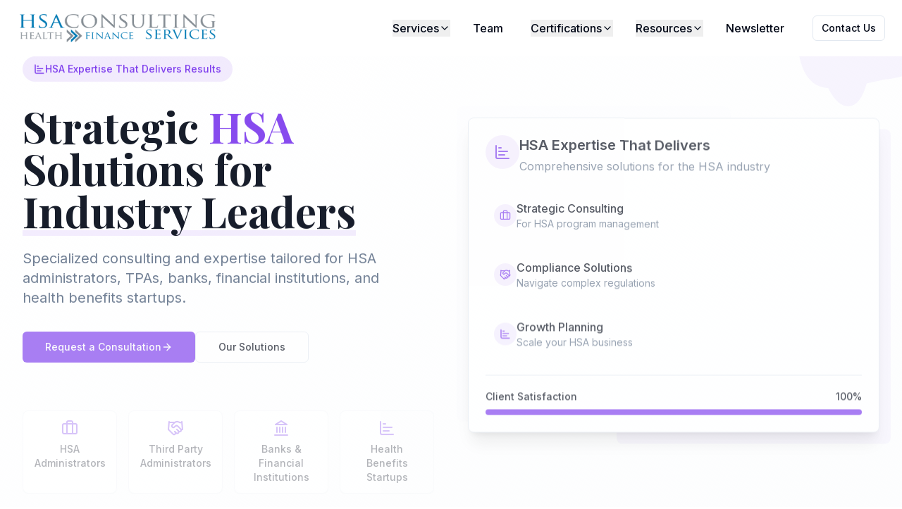

--- FILE ---
content_type: text/html; charset=utf-8
request_url: https://hsaconsultingservices.com/our-team/
body_size: 2036
content:

<!DOCTYPE html>
<html lang="en">
  <head>
    <meta charset="UTF-8" />
    <meta name="viewport" content="width=device-width, initial-scale=1.0" />
    <title>HSA Consulting Services - Expertise that Delivers Results</title>
    <meta name="description" content="Strategic Health Savings Account consulting services and expert guidance for businesses and organizations." />
    <meta name="author" content="HSA Consulting Services" />
    <meta name="keywords" content="HSA, Health Savings Account, consulting, compliance, benefits administration, CHSA, HSAE, healthcare" />
    <meta name="robots" content="index, follow" />
    <link rel="canonical" href="https://hsaconsultingservices.com" />
    
    <!-- Sitemap reference -->
    <link rel="sitemap" type="application/xml" title="Sitemap" href="/sitemap.xml" />
    
    <!-- Open Graph / Facebook -->
    <meta property="og:type" content="website" />
    <meta property="og:url" content="https://hsaconsultingservices.com" />
    <meta property="og:title" content="HSA Consulting Services - Expertise that Delivers Results" />
    <meta property="og:description" content="Strategic Health Savings Account consulting services and expert guidance for businesses and organizations." />
    <meta property="og:image" content="https://hsaconsultingservices.com/lovable-uploads/40d95232-8161-4e57-990c-49c8a0510460.png" />
    <meta property="og:image:secure_url" content="https://hsaconsultingservices.com/lovable-uploads/40d95232-8161-4e57-990c-49c8a0510460.png" />
    <meta property="og:image:width" content="1200" />
    <meta property="og:image:height" content="630" />
    <meta property="og:site_name" content="HSA Consulting Services" />
    
    <!-- LinkedIn specific (with both name and property attributes) -->
    <meta name="title" property="og:title" content="HSA Consulting Services - Expertise that Delivers Results" />
    <meta name="description" property="og:description" content="Strategic Health Savings Account consulting services and expert guidance for businesses and organizations." />
    <meta name="image" property="og:image" content="https://hsaconsultingservices.com/lovable-uploads/40d95232-8161-4e57-990c-49c8a0510460.png" />
    
    <!-- Twitter -->
    <meta name="twitter:card" content="summary_large_image" />
    <meta name="twitter:url" content="https://hsaconsultingservices.com" />
    <meta name="twitter:title" content="HSA Consulting Services - Expertise that Delivers Results" />
    <meta name="twitter:description" content="Strategic Health Savings Account consulting services and expert guidance for businesses and organizations." />
    <meta name="twitter:image" content="https://hsaconsultingservices.com/lovable-uploads/40d95232-8161-4e57-990c-49c8a0510460.png" />
    
    <link rel="icon" href="/lovable-uploads/1e8fd622-2da6-4d63-a5d0-beb23d5806a2.png" type="image/png">
    
    <!-- Organization Schema for Google Knowledge Panel -->
    <script type="application/ld+json">
    {
      "@context": "https://schema.org",
      "@type": "Organization",
      "name": "HSA Consulting Services",
      "alternateName": "HSA Consulting Services, LLC",
      "url": "https://hsaconsultingservices.com",
      "logo": "https://hsaconsultingservices.com/lovable-uploads/40d95232-8161-4e57-990c-49c8a0510460.png",
      "description": "Strategic Health Savings Account consulting services with over 20 years of industry expertise. Specializing in HSA compliance, training, certification, and employer guidance.",
      "foundingDate": "2004",
      "sameAs": [
        "https://www.linkedin.com/company/hsa-consulting-services"
      ],
      "contactPoint": {
        "@type": "ContactPoint",
        "contactType": "customer service",
        "email": "info@hsaconsultingservices.com",
        "availableLanguage": "English"
      },
      "areaServed": "US",
      "knowsAbout": [
        "Health Savings Accounts",
        "HSA Compliance",
        "HSA Training",
        "HSA Certification",
        "HDHP Plans",
        "Employee Benefits",
        "Healthcare Tax Advantages"
      ]
    }
    </script>
    
    <!-- WebSite Schema for Sitelinks Search Box -->
    <script type="application/ld+json">
    {
      "@context": "https://schema.org",
      "@type": "WebSite",
      "name": "HSA Consulting Services",
      "url": "https://hsaconsultingservices.com",
      "description": "Expert HSA consulting, training, and certification services",
      "publisher": {
        "@type": "Organization",
        "name": "HSA Consulting Services"
      },
      "potentialAction": {
        "@type": "SearchAction",
        "target": {
          "@type": "EntryPoint",
          "urlTemplate": "https://hsaconsultingservices.com/blog?search={search_term_string}"
        },
        "query-input": "required name=search_term_string"
      }
    }
    </script>
    
    <!-- BreadcrumbList Schema -->
    <script type="application/ld+json">
    {
      "@context": "https://schema.org",
      "@type": "BreadcrumbList",
      "itemListElement": [
        {
          "@type": "ListItem",
          "position": 1,
          "name": "Home",
          "item": "https://hsaconsultingservices.com"
        },
        {
          "@type": "ListItem",
          "position": 2,
          "name": "Services",
          "item": "https://hsaconsultingservices.com/svcs/consulting"
        },
        {
          "@type": "ListItem",
          "position": 3,
          "name": "Team",
          "item": "https://hsaconsultingservices.com/team"
        },
        {
          "@type": "ListItem",
          "position": 4,
          "name": "Resources",
          "item": "https://hsaconsultingservices.com/resources"
        },
        {
          "@type": "ListItem",
          "position": 5,
          "name": "Newsletter",
          "item": "https://hsaconsultingservices.com/blog"
        }
      ]
    }
    </script>
    
    <!-- Google tag (gtag.js) -->
    <script async src="https://www.googletagmanager.com/gtag/js?id=G-94LP62NXX6"></script>
    <script>
      window.dataLayer = window.dataLayer || [];
      function gtag(){dataLayer.push(arguments);}
      gtag('js', new Date());

      gtag('config', 'G-94LP62NXX6');
    </script>
    <script type="module" crossorigin src="/assets/index-BT1GbtTA.js"></script>
    <link rel="stylesheet" crossorigin href="/assets/index-ZpcHu_DW.css">
  <script defer src="https://hsaconsultingservices.com/~flock.js" data-proxy-url="https://hsaconsultingservices.com/~api/analytics"></script></head>

  <body>
    <div id="root"></div>
    <!-- IMPORTANT: DO NOT REMOVE THIS SCRIPT TAG OR THIS VERY COMMENT! -->
    
  </body>
</html>


--- FILE ---
content_type: text/javascript; charset=utf-8
request_url: https://hsaconsultingservices.com/assets/index-BT1GbtTA.js
body_size: 270278
content:
var mC=Object.defineProperty;var Ug=e=>{throw TypeError(e)};var pC=(e,t,r)=>t in e?mC(e,t,{enumerable:!0,configurable:!0,writable:!0,value:r}):e[t]=r;var Ja=(e,t,r)=>pC(e,typeof t!="symbol"?t+"":t,r),Au=(e,t,r)=>t.has(e)||Ug("Cannot "+r);var L=(e,t,r)=>(Au(e,t,"read from private field"),r?r.call(e):t.get(e)),Pe=(e,t,r)=>t.has(e)?Ug("Cannot add the same private member more than once"):t instanceof WeakSet?t.add(e):t.set(e,r),xe=(e,t,r,n)=>(Au(e,t,"write to private field"),n?n.call(e,r):t.set(e,r),r),St=(e,t,r)=>(Au(e,t,"access private method"),r);var Dl=(e,t,r,n)=>({set _(i){xe(e,t,i,r)},get _(){return L(e,t,n)}});function gC(e,t){for(var r=0;r<t.length;r++){const n=t[r];if(typeof n!="string"&&!Array.isArray(n)){for(const i in n)if(i!=="default"&&!(i in e)){const a=Object.getOwnPropertyDescriptor(n,i);a&&Object.defineProperty(e,i,a.get?a:{enumerable:!0,get:()=>n[i]})}}}return Object.freeze(Object.defineProperty(e,Symbol.toStringTag,{value:"Module"}))}(function(){const t=document.createElement("link").relList;if(t&&t.supports&&t.supports("modulepreload"))return;for(const i of document.querySelectorAll('link[rel="modulepreload"]'))n(i);new MutationObserver(i=>{for(const a of i)if(a.type==="childList")for(const o of a.addedNodes)o.tagName==="LINK"&&o.rel==="modulepreload"&&n(o)}).observe(document,{childList:!0,subtree:!0});function r(i){const a={};return i.integrity&&(a.integrity=i.integrity),i.referrerPolicy&&(a.referrerPolicy=i.referrerPolicy),i.crossOrigin==="use-credentials"?a.credentials="include":i.crossOrigin==="anonymous"?a.credentials="omit":a.credentials="same-origin",a}function n(i){if(i.ep)return;i.ep=!0;const a=r(i);fetch(i.href,a)}})();var hr=typeof globalThis<"u"?globalThis:typeof window<"u"?window:typeof global<"u"?global:typeof self<"u"?self:{};function jm(e){return e&&e.__esModule&&Object.prototype.hasOwnProperty.call(e,"default")?e.default:e}function xC(e){if(e.__esModule)return e;var t=e.default;if(typeof t=="function"){var r=function n(){return this instanceof n?Reflect.construct(t,arguments,this.constructor):t.apply(this,arguments)};r.prototype=t.prototype}else r={};return Object.defineProperty(r,"__esModule",{value:!0}),Object.keys(e).forEach(function(n){var i=Object.getOwnPropertyDescriptor(e,n);Object.defineProperty(r,n,i.get?i:{enumerable:!0,get:function(){return e[n]}})}),r}var n0={exports:{}},Nd={},s0={exports:{}},we={};/**
 * @license React
 * react.production.min.js
 *
 * Copyright (c) Facebook, Inc. and its affiliates.
 *
 * This source code is licensed under the MIT license found in the
 * LICENSE file in the root directory of this source tree.
 */var fl=Symbol.for("react.element"),vC=Symbol.for("react.portal"),yC=Symbol.for("react.fragment"),wC=Symbol.for("react.strict_mode"),bC=Symbol.for("react.profiler"),jC=Symbol.for("react.provider"),NC=Symbol.for("react.context"),SC=Symbol.for("react.forward_ref"),CC=Symbol.for("react.suspense"),kC=Symbol.for("react.memo"),_C=Symbol.for("react.lazy"),Bg=Symbol.iterator;function AC(e){return e===null||typeof e!="object"?null:(e=Bg&&e[Bg]||e["@@iterator"],typeof e=="function"?e:null)}var i0={isMounted:function(){return!1},enqueueForceUpdate:function(){},enqueueReplaceState:function(){},enqueueSetState:function(){}},a0=Object.assign,o0={};function Ma(e,t,r){this.props=e,this.context=t,this.refs=o0,this.updater=r||i0}Ma.prototype.isReactComponent={};Ma.prototype.setState=function(e,t){if(typeof e!="object"&&typeof e!="function"&&e!=null)throw Error("setState(...): takes an object of state variables to update or a function which returns an object of state variables.");this.updater.enqueueSetState(this,e,t,"setState")};Ma.prototype.forceUpdate=function(e){this.updater.enqueueForceUpdate(this,e,"forceUpdate")};function l0(){}l0.prototype=Ma.prototype;function Nm(e,t,r){this.props=e,this.context=t,this.refs=o0,this.updater=r||i0}var Sm=Nm.prototype=new l0;Sm.constructor=Nm;a0(Sm,Ma.prototype);Sm.isPureReactComponent=!0;var Vg=Array.isArray,c0=Object.prototype.hasOwnProperty,Cm={current:null},d0={key:!0,ref:!0,__self:!0,__source:!0};function u0(e,t,r){var n,i={},a=null,o=null;if(t!=null)for(n in t.ref!==void 0&&(o=t.ref),t.key!==void 0&&(a=""+t.key),t)c0.call(t,n)&&!d0.hasOwnProperty(n)&&(i[n]=t[n]);var l=arguments.length-2;if(l===1)i.children=r;else if(1<l){for(var c=Array(l),d=0;d<l;d++)c[d]=arguments[d+2];i.children=c}if(e&&e.defaultProps)for(n in l=e.defaultProps,l)i[n]===void 0&&(i[n]=l[n]);return{$$typeof:fl,type:e,key:a,ref:o,props:i,_owner:Cm.current}}function EC(e,t){return{$$typeof:fl,type:e.type,key:t,ref:e.ref,props:e.props,_owner:e._owner}}function km(e){return typeof e=="object"&&e!==null&&e.$$typeof===fl}function PC(e){var t={"=":"=0",":":"=2"};return"$"+e.replace(/[=:]/g,function(r){return t[r]})}var Wg=/\/+/g;function Eu(e,t){return typeof e=="object"&&e!==null&&e.key!=null?PC(""+e.key):t.toString(36)}function gc(e,t,r,n,i){var a=typeof e;(a==="undefined"||a==="boolean")&&(e=null);var o=!1;if(e===null)o=!0;else switch(a){case"string":case"number":o=!0;break;case"object":switch(e.$$typeof){case fl:case vC:o=!0}}if(o)return o=e,i=i(o),e=n===""?"."+Eu(o,0):n,Vg(i)?(r="",e!=null&&(r=e.replace(Wg,"$&/")+"/"),gc(i,t,r,"",function(d){return d})):i!=null&&(km(i)&&(i=EC(i,r+(!i.key||o&&o.key===i.key?"":(""+i.key).replace(Wg,"$&/")+"/")+e)),t.push(i)),1;if(o=0,n=n===""?".":n+":",Vg(e))for(var l=0;l<e.length;l++){a=e[l];var c=n+Eu(a,l);o+=gc(a,t,r,c,i)}else if(c=AC(e),typeof c=="function")for(e=c.call(e),l=0;!(a=e.next()).done;)a=a.value,c=n+Eu(a,l++),o+=gc(a,t,r,c,i);else if(a==="object")throw t=String(e),Error("Objects are not valid as a React child (found: "+(t==="[object Object]"?"object with keys {"+Object.keys(e).join(", ")+"}":t)+"). If you meant to render a collection of children, use an array instead.");return o}function Ol(e,t,r){if(e==null)return e;var n=[],i=0;return gc(e,n,"","",function(a){return t.call(r,a,i++)}),n}function TC(e){if(e._status===-1){var t=e._result;t=t(),t.then(function(r){(e._status===0||e._status===-1)&&(e._status=1,e._result=r)},function(r){(e._status===0||e._status===-1)&&(e._status=2,e._result=r)}),e._status===-1&&(e._status=0,e._result=t)}if(e._status===1)return e._result.default;throw e._result}var zt={current:null},xc={transition:null},RC={ReactCurrentDispatcher:zt,ReactCurrentBatchConfig:xc,ReactCurrentOwner:Cm};function h0(){throw Error("act(...) is not supported in production builds of React.")}we.Children={map:Ol,forEach:function(e,t,r){Ol(e,function(){t.apply(this,arguments)},r)},count:function(e){var t=0;return Ol(e,function(){t++}),t},toArray:function(e){return Ol(e,function(t){return t})||[]},only:function(e){if(!km(e))throw Error("React.Children.only expected to receive a single React element child.");return e}};we.Component=Ma;we.Fragment=yC;we.Profiler=bC;we.PureComponent=Nm;we.StrictMode=wC;we.Suspense=CC;we.__SECRET_INTERNALS_DO_NOT_USE_OR_YOU_WILL_BE_FIRED=RC;we.act=h0;we.cloneElement=function(e,t,r){if(e==null)throw Error("React.cloneElement(...): The argument must be a React element, but you passed "+e+".");var n=a0({},e.props),i=e.key,a=e.ref,o=e._owner;if(t!=null){if(t.ref!==void 0&&(a=t.ref,o=Cm.current),t.key!==void 0&&(i=""+t.key),e.type&&e.type.defaultProps)var l=e.type.defaultProps;for(c in t)c0.call(t,c)&&!d0.hasOwnProperty(c)&&(n[c]=t[c]===void 0&&l!==void 0?l[c]:t[c])}var c=arguments.length-2;if(c===1)n.children=r;else if(1<c){l=Array(c);for(var d=0;d<c;d++)l[d]=arguments[d+2];n.children=l}return{$$typeof:fl,type:e.type,key:i,ref:a,props:n,_owner:o}};we.createContext=function(e){return e={$$typeof:NC,_currentValue:e,_currentValue2:e,_threadCount:0,Provider:null,Consumer:null,_defaultValue:null,_globalName:null},e.Provider={$$typeof:jC,_context:e},e.Consumer=e};we.createElement=u0;we.createFactory=function(e){var t=u0.bind(null,e);return t.type=e,t};we.createRef=function(){return{current:null}};we.forwardRef=function(e){return{$$typeof:SC,render:e}};we.isValidElement=km;we.lazy=function(e){return{$$typeof:_C,_payload:{_status:-1,_result:e},_init:TC}};we.memo=function(e,t){return{$$typeof:kC,type:e,compare:t===void 0?null:t}};we.startTransition=function(e){var t=xc.transition;xc.transition={};try{e()}finally{xc.transition=t}};we.unstable_act=h0;we.useCallback=function(e,t){return zt.current.useCallback(e,t)};we.useContext=function(e){return zt.current.useContext(e)};we.useDebugValue=function(){};we.useDeferredValue=function(e){return zt.current.useDeferredValue(e)};we.useEffect=function(e,t){return zt.current.useEffect(e,t)};we.useId=function(){return zt.current.useId()};we.useImperativeHandle=function(e,t,r){return zt.current.useImperativeHandle(e,t,r)};we.useInsertionEffect=function(e,t){return zt.current.useInsertionEffect(e,t)};we.useLayoutEffect=function(e,t){return zt.current.useLayoutEffect(e,t)};we.useMemo=function(e,t){return zt.current.useMemo(e,t)};we.useReducer=function(e,t,r){return zt.current.useReducer(e,t,r)};we.useRef=function(e){return zt.current.useRef(e)};we.useState=function(e){return zt.current.useState(e)};we.useSyncExternalStore=function(e,t,r){return zt.current.useSyncExternalStore(e,t,r)};we.useTransition=function(){return zt.current.useTransition()};we.version="18.3.1";s0.exports=we;var m=s0.exports;const D=jm(m),f0=gC({__proto__:null,default:D},[m]);/**
 * @license React
 * react-jsx-runtime.production.min.js
 *
 * Copyright (c) Facebook, Inc. and its affiliates.
 *
 * This source code is licensed under the MIT license found in the
 * LICENSE file in the root directory of this source tree.
 */var IC=m,DC=Symbol.for("react.element"),OC=Symbol.for("react.fragment"),LC=Object.prototype.hasOwnProperty,HC=IC.__SECRET_INTERNALS_DO_NOT_USE_OR_YOU_WILL_BE_FIRED.ReactCurrentOwner,MC={key:!0,ref:!0,__self:!0,__source:!0};function m0(e,t,r){var n,i={},a=null,o=null;r!==void 0&&(a=""+r),t.key!==void 0&&(a=""+t.key),t.ref!==void 0&&(o=t.ref);for(n in t)LC.call(t,n)&&!MC.hasOwnProperty(n)&&(i[n]=t[n]);if(e&&e.defaultProps)for(n in t=e.defaultProps,t)i[n]===void 0&&(i[n]=t[n]);return{$$typeof:DC,type:e,key:a,ref:o,props:i,_owner:HC.current}}Nd.Fragment=OC;Nd.jsx=m0;Nd.jsxs=m0;n0.exports=Nd;var s=n0.exports,p0={exports:{}},xr={},g0={exports:{}},x0={};/**
 * @license React
 * scheduler.production.min.js
 *
 * Copyright (c) Facebook, Inc. and its affiliates.
 *
 * This source code is licensed under the MIT license found in the
 * LICENSE file in the root directory of this source tree.
 */(function(e){function t(E,M){var Z=E.length;E.push(M);e:for(;0<Z;){var K=Z-1>>>1,P=E[K];if(0<i(P,M))E[K]=M,E[Z]=P,Z=K;else break e}}function r(E){return E.length===0?null:E[0]}function n(E){if(E.length===0)return null;var M=E[0],Z=E.pop();if(Z!==M){E[0]=Z;e:for(var K=0,P=E.length,z=P>>>1;K<z;){var de=2*(K+1)-1,Qe=E[de],ve=de+1,ae=E[ve];if(0>i(Qe,Z))ve<P&&0>i(ae,Qe)?(E[K]=ae,E[ve]=Z,K=ve):(E[K]=Qe,E[de]=Z,K=de);else if(ve<P&&0>i(ae,Z))E[K]=ae,E[ve]=Z,K=ve;else break e}}return M}function i(E,M){var Z=E.sortIndex-M.sortIndex;return Z!==0?Z:E.id-M.id}if(typeof performance=="object"&&typeof performance.now=="function"){var a=performance;e.unstable_now=function(){return a.now()}}else{var o=Date,l=o.now();e.unstable_now=function(){return o.now()-l}}var c=[],d=[],u=1,h=null,f=3,v=!1,w=!1,p=!1,b=typeof setTimeout=="function"?setTimeout:null,y=typeof clearTimeout=="function"?clearTimeout:null,g=typeof setImmediate<"u"?setImmediate:null;typeof navigator<"u"&&navigator.scheduling!==void 0&&navigator.scheduling.isInputPending!==void 0&&navigator.scheduling.isInputPending.bind(navigator.scheduling);function x(E){for(var M=r(d);M!==null;){if(M.callback===null)n(d);else if(M.startTime<=E)n(d),M.sortIndex=M.expirationTime,t(c,M);else break;M=r(d)}}function j(E){if(p=!1,x(E),!w)if(r(c)!==null)w=!0,V(N);else{var M=r(d);M!==null&&ie(j,M.startTime-E)}}function N(E,M){w=!1,p&&(p=!1,y(_),_=-1),v=!0;var Z=f;try{for(x(M),h=r(c);h!==null&&(!(h.expirationTime>M)||E&&!W());){var K=h.callback;if(typeof K=="function"){h.callback=null,f=h.priorityLevel;var P=K(h.expirationTime<=M);M=e.unstable_now(),typeof P=="function"?h.callback=P:h===r(c)&&n(c),x(M)}else n(c);h=r(c)}if(h!==null)var z=!0;else{var de=r(d);de!==null&&ie(j,de.startTime-M),z=!1}return z}finally{h=null,f=Z,v=!1}}var S=!1,k=null,_=-1,T=5,I=-1;function W(){return!(e.unstable_now()-I<T)}function O(){if(k!==null){var E=e.unstable_now();I=E;var M=!0;try{M=k(!0,E)}finally{M?U():(S=!1,k=null)}}else S=!1}var U;if(typeof g=="function")U=function(){g(O)};else if(typeof MessageChannel<"u"){var H=new MessageChannel,re=H.port2;H.port1.onmessage=O,U=function(){re.postMessage(null)}}else U=function(){b(O,0)};function V(E){k=E,S||(S=!0,U())}function ie(E,M){_=b(function(){E(e.unstable_now())},M)}e.unstable_IdlePriority=5,e.unstable_ImmediatePriority=1,e.unstable_LowPriority=4,e.unstable_NormalPriority=3,e.unstable_Profiling=null,e.unstable_UserBlockingPriority=2,e.unstable_cancelCallback=function(E){E.callback=null},e.unstable_continueExecution=function(){w||v||(w=!0,V(N))},e.unstable_forceFrameRate=function(E){0>E||125<E?console.error("forceFrameRate takes a positive int between 0 and 125, forcing frame rates higher than 125 fps is not supported"):T=0<E?Math.floor(1e3/E):5},e.unstable_getCurrentPriorityLevel=function(){return f},e.unstable_getFirstCallbackNode=function(){return r(c)},e.unstable_next=function(E){switch(f){case 1:case 2:case 3:var M=3;break;default:M=f}var Z=f;f=M;try{return E()}finally{f=Z}},e.unstable_pauseExecution=function(){},e.unstable_requestPaint=function(){},e.unstable_runWithPriority=function(E,M){switch(E){case 1:case 2:case 3:case 4:case 5:break;default:E=3}var Z=f;f=E;try{return M()}finally{f=Z}},e.unstable_scheduleCallback=function(E,M,Z){var K=e.unstable_now();switch(typeof Z=="object"&&Z!==null?(Z=Z.delay,Z=typeof Z=="number"&&0<Z?K+Z:K):Z=K,E){case 1:var P=-1;break;case 2:P=250;break;case 5:P=1073741823;break;case 4:P=1e4;break;default:P=5e3}return P=Z+P,E={id:u++,callback:M,priorityLevel:E,startTime:Z,expirationTime:P,sortIndex:-1},Z>K?(E.sortIndex=Z,t(d,E),r(c)===null&&E===r(d)&&(p?(y(_),_=-1):p=!0,ie(j,Z-K))):(E.sortIndex=P,t(c,E),w||v||(w=!0,V(N))),E},e.unstable_shouldYield=W,e.unstable_wrapCallback=function(E){var M=f;return function(){var Z=f;f=M;try{return E.apply(this,arguments)}finally{f=Z}}}})(x0);g0.exports=x0;var FC=g0.exports;/**
 * @license React
 * react-dom.production.min.js
 *
 * Copyright (c) Facebook, Inc. and its affiliates.
 *
 * This source code is licensed under the MIT license found in the
 * LICENSE file in the root directory of this source tree.
 */var zC=m,fr=FC;function F(e){for(var t="https://reactjs.org/docs/error-decoder.html?invariant="+e,r=1;r<arguments.length;r++)t+="&args[]="+encodeURIComponent(arguments[r]);return"Minified React error #"+e+"; visit "+t+" for the full message or use the non-minified dev environment for full errors and additional helpful warnings."}var v0=new Set,zo={};function ji(e,t){Ca(e,t),Ca(e+"Capture",t)}function Ca(e,t){for(zo[e]=t,e=0;e<t.length;e++)v0.add(t[e])}var Dn=!(typeof window>"u"||typeof window.document>"u"||typeof window.document.createElement>"u"),Hh=Object.prototype.hasOwnProperty,$C=/^[:A-Z_a-z\u00C0-\u00D6\u00D8-\u00F6\u00F8-\u02FF\u0370-\u037D\u037F-\u1FFF\u200C-\u200D\u2070-\u218F\u2C00-\u2FEF\u3001-\uD7FF\uF900-\uFDCF\uFDF0-\uFFFD][:A-Z_a-z\u00C0-\u00D6\u00D8-\u00F6\u00F8-\u02FF\u0370-\u037D\u037F-\u1FFF\u200C-\u200D\u2070-\u218F\u2C00-\u2FEF\u3001-\uD7FF\uF900-\uFDCF\uFDF0-\uFFFD\-.0-9\u00B7\u0300-\u036F\u203F-\u2040]*$/,qg={},Yg={};function UC(e){return Hh.call(Yg,e)?!0:Hh.call(qg,e)?!1:$C.test(e)?Yg[e]=!0:(qg[e]=!0,!1)}function BC(e,t,r,n){if(r!==null&&r.type===0)return!1;switch(typeof t){case"function":case"symbol":return!0;case"boolean":return n?!1:r!==null?!r.acceptsBooleans:(e=e.toLowerCase().slice(0,5),e!=="data-"&&e!=="aria-");default:return!1}}function VC(e,t,r,n){if(t===null||typeof t>"u"||BC(e,t,r,n))return!0;if(n)return!1;if(r!==null)switch(r.type){case 3:return!t;case 4:return t===!1;case 5:return isNaN(t);case 6:return isNaN(t)||1>t}return!1}function $t(e,t,r,n,i,a,o){this.acceptsBooleans=t===2||t===3||t===4,this.attributeName=n,this.attributeNamespace=i,this.mustUseProperty=r,this.propertyName=e,this.type=t,this.sanitizeURL=a,this.removeEmptyString=o}var bt={};"children dangerouslySetInnerHTML defaultValue defaultChecked innerHTML suppressContentEditableWarning suppressHydrationWarning style".split(" ").forEach(function(e){bt[e]=new $t(e,0,!1,e,null,!1,!1)});[["acceptCharset","accept-charset"],["className","class"],["htmlFor","for"],["httpEquiv","http-equiv"]].forEach(function(e){var t=e[0];bt[t]=new $t(t,1,!1,e[1],null,!1,!1)});["contentEditable","draggable","spellCheck","value"].forEach(function(e){bt[e]=new $t(e,2,!1,e.toLowerCase(),null,!1,!1)});["autoReverse","externalResourcesRequired","focusable","preserveAlpha"].forEach(function(e){bt[e]=new $t(e,2,!1,e,null,!1,!1)});"allowFullScreen async autoFocus autoPlay controls default defer disabled disablePictureInPicture disableRemotePlayback formNoValidate hidden loop noModule noValidate open playsInline readOnly required reversed scoped seamless itemScope".split(" ").forEach(function(e){bt[e]=new $t(e,3,!1,e.toLowerCase(),null,!1,!1)});["checked","multiple","muted","selected"].forEach(function(e){bt[e]=new $t(e,3,!0,e,null,!1,!1)});["capture","download"].forEach(function(e){bt[e]=new $t(e,4,!1,e,null,!1,!1)});["cols","rows","size","span"].forEach(function(e){bt[e]=new $t(e,6,!1,e,null,!1,!1)});["rowSpan","start"].forEach(function(e){bt[e]=new $t(e,5,!1,e.toLowerCase(),null,!1,!1)});var _m=/[\-:]([a-z])/g;function Am(e){return e[1].toUpperCase()}"accent-height alignment-baseline arabic-form baseline-shift cap-height clip-path clip-rule color-interpolation color-interpolation-filters color-profile color-rendering dominant-baseline enable-background fill-opacity fill-rule flood-color flood-opacity font-family font-size font-size-adjust font-stretch font-style font-variant font-weight glyph-name glyph-orientation-horizontal glyph-orientation-vertical horiz-adv-x horiz-origin-x image-rendering letter-spacing lighting-color marker-end marker-mid marker-start overline-position overline-thickness paint-order panose-1 pointer-events rendering-intent shape-rendering stop-color stop-opacity strikethrough-position strikethrough-thickness stroke-dasharray stroke-dashoffset stroke-linecap stroke-linejoin stroke-miterlimit stroke-opacity stroke-width text-anchor text-decoration text-rendering underline-position underline-thickness unicode-bidi unicode-range units-per-em v-alphabetic v-hanging v-ideographic v-mathematical vector-effect vert-adv-y vert-origin-x vert-origin-y word-spacing writing-mode xmlns:xlink x-height".split(" ").forEach(function(e){var t=e.replace(_m,Am);bt[t]=new $t(t,1,!1,e,null,!1,!1)});"xlink:actuate xlink:arcrole xlink:role xlink:show xlink:title xlink:type".split(" ").forEach(function(e){var t=e.replace(_m,Am);bt[t]=new $t(t,1,!1,e,"http://www.w3.org/1999/xlink",!1,!1)});["xml:base","xml:lang","xml:space"].forEach(function(e){var t=e.replace(_m,Am);bt[t]=new $t(t,1,!1,e,"http://www.w3.org/XML/1998/namespace",!1,!1)});["tabIndex","crossOrigin"].forEach(function(e){bt[e]=new $t(e,1,!1,e.toLowerCase(),null,!1,!1)});bt.xlinkHref=new $t("xlinkHref",1,!1,"xlink:href","http://www.w3.org/1999/xlink",!0,!1);["src","href","action","formAction"].forEach(function(e){bt[e]=new $t(e,1,!1,e.toLowerCase(),null,!0,!0)});function Em(e,t,r,n){var i=bt.hasOwnProperty(t)?bt[t]:null;(i!==null?i.type!==0:n||!(2<t.length)||t[0]!=="o"&&t[0]!=="O"||t[1]!=="n"&&t[1]!=="N")&&(VC(t,r,i,n)&&(r=null),n||i===null?UC(t)&&(r===null?e.removeAttribute(t):e.setAttribute(t,""+r)):i.mustUseProperty?e[i.propertyName]=r===null?i.type===3?!1:"":r:(t=i.attributeName,n=i.attributeNamespace,r===null?e.removeAttribute(t):(i=i.type,r=i===3||i===4&&r===!0?"":""+r,n?e.setAttributeNS(n,t,r):e.setAttribute(t,r))))}var Vn=zC.__SECRET_INTERNALS_DO_NOT_USE_OR_YOU_WILL_BE_FIRED,Ll=Symbol.for("react.element"),qi=Symbol.for("react.portal"),Yi=Symbol.for("react.fragment"),Pm=Symbol.for("react.strict_mode"),Mh=Symbol.for("react.profiler"),y0=Symbol.for("react.provider"),w0=Symbol.for("react.context"),Tm=Symbol.for("react.forward_ref"),Fh=Symbol.for("react.suspense"),zh=Symbol.for("react.suspense_list"),Rm=Symbol.for("react.memo"),ss=Symbol.for("react.lazy"),b0=Symbol.for("react.offscreen"),Gg=Symbol.iterator;function Za(e){return e===null||typeof e!="object"?null:(e=Gg&&e[Gg]||e["@@iterator"],typeof e=="function"?e:null)}var Ze=Object.assign,Pu;function vo(e){if(Pu===void 0)try{throw Error()}catch(r){var t=r.stack.trim().match(/\n( *(at )?)/);Pu=t&&t[1]||""}return`
`+Pu+e}var Tu=!1;function Ru(e,t){if(!e||Tu)return"";Tu=!0;var r=Error.prepareStackTrace;Error.prepareStackTrace=void 0;try{if(t)if(t=function(){throw Error()},Object.defineProperty(t.prototype,"props",{set:function(){throw Error()}}),typeof Reflect=="object"&&Reflect.construct){try{Reflect.construct(t,[])}catch(d){var n=d}Reflect.construct(e,[],t)}else{try{t.call()}catch(d){n=d}e.call(t.prototype)}else{try{throw Error()}catch(d){n=d}e()}}catch(d){if(d&&n&&typeof d.stack=="string"){for(var i=d.stack.split(`
`),a=n.stack.split(`
`),o=i.length-1,l=a.length-1;1<=o&&0<=l&&i[o]!==a[l];)l--;for(;1<=o&&0<=l;o--,l--)if(i[o]!==a[l]){if(o!==1||l!==1)do if(o--,l--,0>l||i[o]!==a[l]){var c=`
`+i[o].replace(" at new "," at ");return e.displayName&&c.includes("<anonymous>")&&(c=c.replace("<anonymous>",e.displayName)),c}while(1<=o&&0<=l);break}}}finally{Tu=!1,Error.prepareStackTrace=r}return(e=e?e.displayName||e.name:"")?vo(e):""}function WC(e){switch(e.tag){case 5:return vo(e.type);case 16:return vo("Lazy");case 13:return vo("Suspense");case 19:return vo("SuspenseList");case 0:case 2:case 15:return e=Ru(e.type,!1),e;case 11:return e=Ru(e.type.render,!1),e;case 1:return e=Ru(e.type,!0),e;default:return""}}function $h(e){if(e==null)return null;if(typeof e=="function")return e.displayName||e.name||null;if(typeof e=="string")return e;switch(e){case Yi:return"Fragment";case qi:return"Portal";case Mh:return"Profiler";case Pm:return"StrictMode";case Fh:return"Suspense";case zh:return"SuspenseList"}if(typeof e=="object")switch(e.$$typeof){case w0:return(e.displayName||"Context")+".Consumer";case y0:return(e._context.displayName||"Context")+".Provider";case Tm:var t=e.render;return e=e.displayName,e||(e=t.displayName||t.name||"",e=e!==""?"ForwardRef("+e+")":"ForwardRef"),e;case Rm:return t=e.displayName||null,t!==null?t:$h(e.type)||"Memo";case ss:t=e._payload,e=e._init;try{return $h(e(t))}catch{}}return null}function qC(e){var t=e.type;switch(e.tag){case 24:return"Cache";case 9:return(t.displayName||"Context")+".Consumer";case 10:return(t._context.displayName||"Context")+".Provider";case 18:return"DehydratedFragment";case 11:return e=t.render,e=e.displayName||e.name||"",t.displayName||(e!==""?"ForwardRef("+e+")":"ForwardRef");case 7:return"Fragment";case 5:return t;case 4:return"Portal";case 3:return"Root";case 6:return"Text";case 16:return $h(t);case 8:return t===Pm?"StrictMode":"Mode";case 22:return"Offscreen";case 12:return"Profiler";case 21:return"Scope";case 13:return"Suspense";case 19:return"SuspenseList";case 25:return"TracingMarker";case 1:case 0:case 17:case 2:case 14:case 15:if(typeof t=="function")return t.displayName||t.name||null;if(typeof t=="string")return t}return null}function Os(e){switch(typeof e){case"boolean":case"number":case"string":case"undefined":return e;case"object":return e;default:return""}}function j0(e){var t=e.type;return(e=e.nodeName)&&e.toLowerCase()==="input"&&(t==="checkbox"||t==="radio")}function YC(e){var t=j0(e)?"checked":"value",r=Object.getOwnPropertyDescriptor(e.constructor.prototype,t),n=""+e[t];if(!e.hasOwnProperty(t)&&typeof r<"u"&&typeof r.get=="function"&&typeof r.set=="function"){var i=r.get,a=r.set;return Object.defineProperty(e,t,{configurable:!0,get:function(){return i.call(this)},set:function(o){n=""+o,a.call(this,o)}}),Object.defineProperty(e,t,{enumerable:r.enumerable}),{getValue:function(){return n},setValue:function(o){n=""+o},stopTracking:function(){e._valueTracker=null,delete e[t]}}}}function Hl(e){e._valueTracker||(e._valueTracker=YC(e))}function N0(e){if(!e)return!1;var t=e._valueTracker;if(!t)return!0;var r=t.getValue(),n="";return e&&(n=j0(e)?e.checked?"true":"false":e.value),e=n,e!==r?(t.setValue(e),!0):!1}function Rc(e){if(e=e||(typeof document<"u"?document:void 0),typeof e>"u")return null;try{return e.activeElement||e.body}catch{return e.body}}function Uh(e,t){var r=t.checked;return Ze({},t,{defaultChecked:void 0,defaultValue:void 0,value:void 0,checked:r??e._wrapperState.initialChecked})}function Kg(e,t){var r=t.defaultValue==null?"":t.defaultValue,n=t.checked!=null?t.checked:t.defaultChecked;r=Os(t.value!=null?t.value:r),e._wrapperState={initialChecked:n,initialValue:r,controlled:t.type==="checkbox"||t.type==="radio"?t.checked!=null:t.value!=null}}function S0(e,t){t=t.checked,t!=null&&Em(e,"checked",t,!1)}function Bh(e,t){S0(e,t);var r=Os(t.value),n=t.type;if(r!=null)n==="number"?(r===0&&e.value===""||e.value!=r)&&(e.value=""+r):e.value!==""+r&&(e.value=""+r);else if(n==="submit"||n==="reset"){e.removeAttribute("value");return}t.hasOwnProperty("value")?Vh(e,t.type,r):t.hasOwnProperty("defaultValue")&&Vh(e,t.type,Os(t.defaultValue)),t.checked==null&&t.defaultChecked!=null&&(e.defaultChecked=!!t.defaultChecked)}function Qg(e,t,r){if(t.hasOwnProperty("value")||t.hasOwnProperty("defaultValue")){var n=t.type;if(!(n!=="submit"&&n!=="reset"||t.value!==void 0&&t.value!==null))return;t=""+e._wrapperState.initialValue,r||t===e.value||(e.value=t),e.defaultValue=t}r=e.name,r!==""&&(e.name=""),e.defaultChecked=!!e._wrapperState.initialChecked,r!==""&&(e.name=r)}function Vh(e,t,r){(t!=="number"||Rc(e.ownerDocument)!==e)&&(r==null?e.defaultValue=""+e._wrapperState.initialValue:e.defaultValue!==""+r&&(e.defaultValue=""+r))}var yo=Array.isArray;function sa(e,t,r,n){if(e=e.options,t){t={};for(var i=0;i<r.length;i++)t["$"+r[i]]=!0;for(r=0;r<e.length;r++)i=t.hasOwnProperty("$"+e[r].value),e[r].selected!==i&&(e[r].selected=i),i&&n&&(e[r].defaultSelected=!0)}else{for(r=""+Os(r),t=null,i=0;i<e.length;i++){if(e[i].value===r){e[i].selected=!0,n&&(e[i].defaultSelected=!0);return}t!==null||e[i].disabled||(t=e[i])}t!==null&&(t.selected=!0)}}function Wh(e,t){if(t.dangerouslySetInnerHTML!=null)throw Error(F(91));return Ze({},t,{value:void 0,defaultValue:void 0,children:""+e._wrapperState.initialValue})}function Xg(e,t){var r=t.value;if(r==null){if(r=t.children,t=t.defaultValue,r!=null){if(t!=null)throw Error(F(92));if(yo(r)){if(1<r.length)throw Error(F(93));r=r[0]}t=r}t==null&&(t=""),r=t}e._wrapperState={initialValue:Os(r)}}function C0(e,t){var r=Os(t.value),n=Os(t.defaultValue);r!=null&&(r=""+r,r!==e.value&&(e.value=r),t.defaultValue==null&&e.defaultValue!==r&&(e.defaultValue=r)),n!=null&&(e.defaultValue=""+n)}function Jg(e){var t=e.textContent;t===e._wrapperState.initialValue&&t!==""&&t!==null&&(e.value=t)}function k0(e){switch(e){case"svg":return"http://www.w3.org/2000/svg";case"math":return"http://www.w3.org/1998/Math/MathML";default:return"http://www.w3.org/1999/xhtml"}}function qh(e,t){return e==null||e==="http://www.w3.org/1999/xhtml"?k0(t):e==="http://www.w3.org/2000/svg"&&t==="foreignObject"?"http://www.w3.org/1999/xhtml":e}var Ml,_0=function(e){return typeof MSApp<"u"&&MSApp.execUnsafeLocalFunction?function(t,r,n,i){MSApp.execUnsafeLocalFunction(function(){return e(t,r,n,i)})}:e}(function(e,t){if(e.namespaceURI!=="http://www.w3.org/2000/svg"||"innerHTML"in e)e.innerHTML=t;else{for(Ml=Ml||document.createElement("div"),Ml.innerHTML="<svg>"+t.valueOf().toString()+"</svg>",t=Ml.firstChild;e.firstChild;)e.removeChild(e.firstChild);for(;t.firstChild;)e.appendChild(t.firstChild)}});function $o(e,t){if(t){var r=e.firstChild;if(r&&r===e.lastChild&&r.nodeType===3){r.nodeValue=t;return}}e.textContent=t}var So={animationIterationCount:!0,aspectRatio:!0,borderImageOutset:!0,borderImageSlice:!0,borderImageWidth:!0,boxFlex:!0,boxFlexGroup:!0,boxOrdinalGroup:!0,columnCount:!0,columns:!0,flex:!0,flexGrow:!0,flexPositive:!0,flexShrink:!0,flexNegative:!0,flexOrder:!0,gridArea:!0,gridRow:!0,gridRowEnd:!0,gridRowSpan:!0,gridRowStart:!0,gridColumn:!0,gridColumnEnd:!0,gridColumnSpan:!0,gridColumnStart:!0,fontWeight:!0,lineClamp:!0,lineHeight:!0,opacity:!0,order:!0,orphans:!0,tabSize:!0,widows:!0,zIndex:!0,zoom:!0,fillOpacity:!0,floodOpacity:!0,stopOpacity:!0,strokeDasharray:!0,strokeDashoffset:!0,strokeMiterlimit:!0,strokeOpacity:!0,strokeWidth:!0},GC=["Webkit","ms","Moz","O"];Object.keys(So).forEach(function(e){GC.forEach(function(t){t=t+e.charAt(0).toUpperCase()+e.substring(1),So[t]=So[e]})});function A0(e,t,r){return t==null||typeof t=="boolean"||t===""?"":r||typeof t!="number"||t===0||So.hasOwnProperty(e)&&So[e]?(""+t).trim():t+"px"}function E0(e,t){e=e.style;for(var r in t)if(t.hasOwnProperty(r)){var n=r.indexOf("--")===0,i=A0(r,t[r],n);r==="float"&&(r="cssFloat"),n?e.setProperty(r,i):e[r]=i}}var KC=Ze({menuitem:!0},{area:!0,base:!0,br:!0,col:!0,embed:!0,hr:!0,img:!0,input:!0,keygen:!0,link:!0,meta:!0,param:!0,source:!0,track:!0,wbr:!0});function Yh(e,t){if(t){if(KC[e]&&(t.children!=null||t.dangerouslySetInnerHTML!=null))throw Error(F(137,e));if(t.dangerouslySetInnerHTML!=null){if(t.children!=null)throw Error(F(60));if(typeof t.dangerouslySetInnerHTML!="object"||!("__html"in t.dangerouslySetInnerHTML))throw Error(F(61))}if(t.style!=null&&typeof t.style!="object")throw Error(F(62))}}function Gh(e,t){if(e.indexOf("-")===-1)return typeof t.is=="string";switch(e){case"annotation-xml":case"color-profile":case"font-face":case"font-face-src":case"font-face-uri":case"font-face-format":case"font-face-name":case"missing-glyph":return!1;default:return!0}}var Kh=null;function Im(e){return e=e.target||e.srcElement||window,e.correspondingUseElement&&(e=e.correspondingUseElement),e.nodeType===3?e.parentNode:e}var Qh=null,ia=null,aa=null;function Zg(e){if(e=gl(e)){if(typeof Qh!="function")throw Error(F(280));var t=e.stateNode;t&&(t=Ad(t),Qh(e.stateNode,e.type,t))}}function P0(e){ia?aa?aa.push(e):aa=[e]:ia=e}function T0(){if(ia){var e=ia,t=aa;if(aa=ia=null,Zg(e),t)for(e=0;e<t.length;e++)Zg(t[e])}}function R0(e,t){return e(t)}function I0(){}var Iu=!1;function D0(e,t,r){if(Iu)return e(t,r);Iu=!0;try{return R0(e,t,r)}finally{Iu=!1,(ia!==null||aa!==null)&&(I0(),T0())}}function Uo(e,t){var r=e.stateNode;if(r===null)return null;var n=Ad(r);if(n===null)return null;r=n[t];e:switch(t){case"onClick":case"onClickCapture":case"onDoubleClick":case"onDoubleClickCapture":case"onMouseDown":case"onMouseDownCapture":case"onMouseMove":case"onMouseMoveCapture":case"onMouseUp":case"onMouseUpCapture":case"onMouseEnter":(n=!n.disabled)||(e=e.type,n=!(e==="button"||e==="input"||e==="select"||e==="textarea")),e=!n;break e;default:e=!1}if(e)return null;if(r&&typeof r!="function")throw Error(F(231,t,typeof r));return r}var Xh=!1;if(Dn)try{var eo={};Object.defineProperty(eo,"passive",{get:function(){Xh=!0}}),window.addEventListener("test",eo,eo),window.removeEventListener("test",eo,eo)}catch{Xh=!1}function QC(e,t,r,n,i,a,o,l,c){var d=Array.prototype.slice.call(arguments,3);try{t.apply(r,d)}catch(u){this.onError(u)}}var Co=!1,Ic=null,Dc=!1,Jh=null,XC={onError:function(e){Co=!0,Ic=e}};function JC(e,t,r,n,i,a,o,l,c){Co=!1,Ic=null,QC.apply(XC,arguments)}function ZC(e,t,r,n,i,a,o,l,c){if(JC.apply(this,arguments),Co){if(Co){var d=Ic;Co=!1,Ic=null}else throw Error(F(198));Dc||(Dc=!0,Jh=d)}}function Ni(e){var t=e,r=e;if(e.alternate)for(;t.return;)t=t.return;else{e=t;do t=e,t.flags&4098&&(r=t.return),e=t.return;while(e)}return t.tag===3?r:null}function O0(e){if(e.tag===13){var t=e.memoizedState;if(t===null&&(e=e.alternate,e!==null&&(t=e.memoizedState)),t!==null)return t.dehydrated}return null}function ex(e){if(Ni(e)!==e)throw Error(F(188))}function ek(e){var t=e.alternate;if(!t){if(t=Ni(e),t===null)throw Error(F(188));return t!==e?null:e}for(var r=e,n=t;;){var i=r.return;if(i===null)break;var a=i.alternate;if(a===null){if(n=i.return,n!==null){r=n;continue}break}if(i.child===a.child){for(a=i.child;a;){if(a===r)return ex(i),e;if(a===n)return ex(i),t;a=a.sibling}throw Error(F(188))}if(r.return!==n.return)r=i,n=a;else{for(var o=!1,l=i.child;l;){if(l===r){o=!0,r=i,n=a;break}if(l===n){o=!0,n=i,r=a;break}l=l.sibling}if(!o){for(l=a.child;l;){if(l===r){o=!0,r=a,n=i;break}if(l===n){o=!0,n=a,r=i;break}l=l.sibling}if(!o)throw Error(F(189))}}if(r.alternate!==n)throw Error(F(190))}if(r.tag!==3)throw Error(F(188));return r.stateNode.current===r?e:t}function L0(e){return e=ek(e),e!==null?H0(e):null}function H0(e){if(e.tag===5||e.tag===6)return e;for(e=e.child;e!==null;){var t=H0(e);if(t!==null)return t;e=e.sibling}return null}var M0=fr.unstable_scheduleCallback,tx=fr.unstable_cancelCallback,tk=fr.unstable_shouldYield,rk=fr.unstable_requestPaint,st=fr.unstable_now,nk=fr.unstable_getCurrentPriorityLevel,Dm=fr.unstable_ImmediatePriority,F0=fr.unstable_UserBlockingPriority,Oc=fr.unstable_NormalPriority,sk=fr.unstable_LowPriority,z0=fr.unstable_IdlePriority,Sd=null,ln=null;function ik(e){if(ln&&typeof ln.onCommitFiberRoot=="function")try{ln.onCommitFiberRoot(Sd,e,void 0,(e.current.flags&128)===128)}catch{}}var Mr=Math.clz32?Math.clz32:lk,ak=Math.log,ok=Math.LN2;function lk(e){return e>>>=0,e===0?32:31-(ak(e)/ok|0)|0}var Fl=64,zl=4194304;function wo(e){switch(e&-e){case 1:return 1;case 2:return 2;case 4:return 4;case 8:return 8;case 16:return 16;case 32:return 32;case 64:case 128:case 256:case 512:case 1024:case 2048:case 4096:case 8192:case 16384:case 32768:case 65536:case 131072:case 262144:case 524288:case 1048576:case 2097152:return e&4194240;case 4194304:case 8388608:case 16777216:case 33554432:case 67108864:return e&130023424;case 134217728:return 134217728;case 268435456:return 268435456;case 536870912:return 536870912;case 1073741824:return 1073741824;default:return e}}function Lc(e,t){var r=e.pendingLanes;if(r===0)return 0;var n=0,i=e.suspendedLanes,a=e.pingedLanes,o=r&268435455;if(o!==0){var l=o&~i;l!==0?n=wo(l):(a&=o,a!==0&&(n=wo(a)))}else o=r&~i,o!==0?n=wo(o):a!==0&&(n=wo(a));if(n===0)return 0;if(t!==0&&t!==n&&!(t&i)&&(i=n&-n,a=t&-t,i>=a||i===16&&(a&4194240)!==0))return t;if(n&4&&(n|=r&16),t=e.entangledLanes,t!==0)for(e=e.entanglements,t&=n;0<t;)r=31-Mr(t),i=1<<r,n|=e[r],t&=~i;return n}function ck(e,t){switch(e){case 1:case 2:case 4:return t+250;case 8:case 16:case 32:case 64:case 128:case 256:case 512:case 1024:case 2048:case 4096:case 8192:case 16384:case 32768:case 65536:case 131072:case 262144:case 524288:case 1048576:case 2097152:return t+5e3;case 4194304:case 8388608:case 16777216:case 33554432:case 67108864:return-1;case 134217728:case 268435456:case 536870912:case 1073741824:return-1;default:return-1}}function dk(e,t){for(var r=e.suspendedLanes,n=e.pingedLanes,i=e.expirationTimes,a=e.pendingLanes;0<a;){var o=31-Mr(a),l=1<<o,c=i[o];c===-1?(!(l&r)||l&n)&&(i[o]=ck(l,t)):c<=t&&(e.expiredLanes|=l),a&=~l}}function Zh(e){return e=e.pendingLanes&-1073741825,e!==0?e:e&1073741824?1073741824:0}function $0(){var e=Fl;return Fl<<=1,!(Fl&4194240)&&(Fl=64),e}function Du(e){for(var t=[],r=0;31>r;r++)t.push(e);return t}function ml(e,t,r){e.pendingLanes|=t,t!==536870912&&(e.suspendedLanes=0,e.pingedLanes=0),e=e.eventTimes,t=31-Mr(t),e[t]=r}function uk(e,t){var r=e.pendingLanes&~t;e.pendingLanes=t,e.suspendedLanes=0,e.pingedLanes=0,e.expiredLanes&=t,e.mutableReadLanes&=t,e.entangledLanes&=t,t=e.entanglements;var n=e.eventTimes;for(e=e.expirationTimes;0<r;){var i=31-Mr(r),a=1<<i;t[i]=0,n[i]=-1,e[i]=-1,r&=~a}}function Om(e,t){var r=e.entangledLanes|=t;for(e=e.entanglements;r;){var n=31-Mr(r),i=1<<n;i&t|e[n]&t&&(e[n]|=t),r&=~i}}var Re=0;function U0(e){return e&=-e,1<e?4<e?e&268435455?16:536870912:4:1}var B0,Lm,V0,W0,q0,ef=!1,$l=[],Ns=null,Ss=null,Cs=null,Bo=new Map,Vo=new Map,os=[],hk="mousedown mouseup touchcancel touchend touchstart auxclick dblclick pointercancel pointerdown pointerup dragend dragstart drop compositionend compositionstart keydown keypress keyup input textInput copy cut paste click change contextmenu reset submit".split(" ");function rx(e,t){switch(e){case"focusin":case"focusout":Ns=null;break;case"dragenter":case"dragleave":Ss=null;break;case"mouseover":case"mouseout":Cs=null;break;case"pointerover":case"pointerout":Bo.delete(t.pointerId);break;case"gotpointercapture":case"lostpointercapture":Vo.delete(t.pointerId)}}function to(e,t,r,n,i,a){return e===null||e.nativeEvent!==a?(e={blockedOn:t,domEventName:r,eventSystemFlags:n,nativeEvent:a,targetContainers:[i]},t!==null&&(t=gl(t),t!==null&&Lm(t)),e):(e.eventSystemFlags|=n,t=e.targetContainers,i!==null&&t.indexOf(i)===-1&&t.push(i),e)}function fk(e,t,r,n,i){switch(t){case"focusin":return Ns=to(Ns,e,t,r,n,i),!0;case"dragenter":return Ss=to(Ss,e,t,r,n,i),!0;case"mouseover":return Cs=to(Cs,e,t,r,n,i),!0;case"pointerover":var a=i.pointerId;return Bo.set(a,to(Bo.get(a)||null,e,t,r,n,i)),!0;case"gotpointercapture":return a=i.pointerId,Vo.set(a,to(Vo.get(a)||null,e,t,r,n,i)),!0}return!1}function Y0(e){var t=ti(e.target);if(t!==null){var r=Ni(t);if(r!==null){if(t=r.tag,t===13){if(t=O0(r),t!==null){e.blockedOn=t,q0(e.priority,function(){V0(r)});return}}else if(t===3&&r.stateNode.current.memoizedState.isDehydrated){e.blockedOn=r.tag===3?r.stateNode.containerInfo:null;return}}}e.blockedOn=null}function vc(e){if(e.blockedOn!==null)return!1;for(var t=e.targetContainers;0<t.length;){var r=tf(e.domEventName,e.eventSystemFlags,t[0],e.nativeEvent);if(r===null){r=e.nativeEvent;var n=new r.constructor(r.type,r);Kh=n,r.target.dispatchEvent(n),Kh=null}else return t=gl(r),t!==null&&Lm(t),e.blockedOn=r,!1;t.shift()}return!0}function nx(e,t,r){vc(e)&&r.delete(t)}function mk(){ef=!1,Ns!==null&&vc(Ns)&&(Ns=null),Ss!==null&&vc(Ss)&&(Ss=null),Cs!==null&&vc(Cs)&&(Cs=null),Bo.forEach(nx),Vo.forEach(nx)}function ro(e,t){e.blockedOn===t&&(e.blockedOn=null,ef||(ef=!0,fr.unstable_scheduleCallback(fr.unstable_NormalPriority,mk)))}function Wo(e){function t(i){return ro(i,e)}if(0<$l.length){ro($l[0],e);for(var r=1;r<$l.length;r++){var n=$l[r];n.blockedOn===e&&(n.blockedOn=null)}}for(Ns!==null&&ro(Ns,e),Ss!==null&&ro(Ss,e),Cs!==null&&ro(Cs,e),Bo.forEach(t),Vo.forEach(t),r=0;r<os.length;r++)n=os[r],n.blockedOn===e&&(n.blockedOn=null);for(;0<os.length&&(r=os[0],r.blockedOn===null);)Y0(r),r.blockedOn===null&&os.shift()}var oa=Vn.ReactCurrentBatchConfig,Hc=!0;function pk(e,t,r,n){var i=Re,a=oa.transition;oa.transition=null;try{Re=1,Hm(e,t,r,n)}finally{Re=i,oa.transition=a}}function gk(e,t,r,n){var i=Re,a=oa.transition;oa.transition=null;try{Re=4,Hm(e,t,r,n)}finally{Re=i,oa.transition=a}}function Hm(e,t,r,n){if(Hc){var i=tf(e,t,r,n);if(i===null)Vu(e,t,n,Mc,r),rx(e,n);else if(fk(i,e,t,r,n))n.stopPropagation();else if(rx(e,n),t&4&&-1<hk.indexOf(e)){for(;i!==null;){var a=gl(i);if(a!==null&&B0(a),a=tf(e,t,r,n),a===null&&Vu(e,t,n,Mc,r),a===i)break;i=a}i!==null&&n.stopPropagation()}else Vu(e,t,n,null,r)}}var Mc=null;function tf(e,t,r,n){if(Mc=null,e=Im(n),e=ti(e),e!==null)if(t=Ni(e),t===null)e=null;else if(r=t.tag,r===13){if(e=O0(t),e!==null)return e;e=null}else if(r===3){if(t.stateNode.current.memoizedState.isDehydrated)return t.tag===3?t.stateNode.containerInfo:null;e=null}else t!==e&&(e=null);return Mc=e,null}function G0(e){switch(e){case"cancel":case"click":case"close":case"contextmenu":case"copy":case"cut":case"auxclick":case"dblclick":case"dragend":case"dragstart":case"drop":case"focusin":case"focusout":case"input":case"invalid":case"keydown":case"keypress":case"keyup":case"mousedown":case"mouseup":case"paste":case"pause":case"play":case"pointercancel":case"pointerdown":case"pointerup":case"ratechange":case"reset":case"resize":case"seeked":case"submit":case"touchcancel":case"touchend":case"touchstart":case"volumechange":case"change":case"selectionchange":case"textInput":case"compositionstart":case"compositionend":case"compositionupdate":case"beforeblur":case"afterblur":case"beforeinput":case"blur":case"fullscreenchange":case"focus":case"hashchange":case"popstate":case"select":case"selectstart":return 1;case"drag":case"dragenter":case"dragexit":case"dragleave":case"dragover":case"mousemove":case"mouseout":case"mouseover":case"pointermove":case"pointerout":case"pointerover":case"scroll":case"toggle":case"touchmove":case"wheel":case"mouseenter":case"mouseleave":case"pointerenter":case"pointerleave":return 4;case"message":switch(nk()){case Dm:return 1;case F0:return 4;case Oc:case sk:return 16;case z0:return 536870912;default:return 16}default:return 16}}var ys=null,Mm=null,yc=null;function K0(){if(yc)return yc;var e,t=Mm,r=t.length,n,i="value"in ys?ys.value:ys.textContent,a=i.length;for(e=0;e<r&&t[e]===i[e];e++);var o=r-e;for(n=1;n<=o&&t[r-n]===i[a-n];n++);return yc=i.slice(e,1<n?1-n:void 0)}function wc(e){var t=e.keyCode;return"charCode"in e?(e=e.charCode,e===0&&t===13&&(e=13)):e=t,e===10&&(e=13),32<=e||e===13?e:0}function Ul(){return!0}function sx(){return!1}function vr(e){function t(r,n,i,a,o){this._reactName=r,this._targetInst=i,this.type=n,this.nativeEvent=a,this.target=o,this.currentTarget=null;for(var l in e)e.hasOwnProperty(l)&&(r=e[l],this[l]=r?r(a):a[l]);return this.isDefaultPrevented=(a.defaultPrevented!=null?a.defaultPrevented:a.returnValue===!1)?Ul:sx,this.isPropagationStopped=sx,this}return Ze(t.prototype,{preventDefault:function(){this.defaultPrevented=!0;var r=this.nativeEvent;r&&(r.preventDefault?r.preventDefault():typeof r.returnValue!="unknown"&&(r.returnValue=!1),this.isDefaultPrevented=Ul)},stopPropagation:function(){var r=this.nativeEvent;r&&(r.stopPropagation?r.stopPropagation():typeof r.cancelBubble!="unknown"&&(r.cancelBubble=!0),this.isPropagationStopped=Ul)},persist:function(){},isPersistent:Ul}),t}var Fa={eventPhase:0,bubbles:0,cancelable:0,timeStamp:function(e){return e.timeStamp||Date.now()},defaultPrevented:0,isTrusted:0},Fm=vr(Fa),pl=Ze({},Fa,{view:0,detail:0}),xk=vr(pl),Ou,Lu,no,Cd=Ze({},pl,{screenX:0,screenY:0,clientX:0,clientY:0,pageX:0,pageY:0,ctrlKey:0,shiftKey:0,altKey:0,metaKey:0,getModifierState:zm,button:0,buttons:0,relatedTarget:function(e){return e.relatedTarget===void 0?e.fromElement===e.srcElement?e.toElement:e.fromElement:e.relatedTarget},movementX:function(e){return"movementX"in e?e.movementX:(e!==no&&(no&&e.type==="mousemove"?(Ou=e.screenX-no.screenX,Lu=e.screenY-no.screenY):Lu=Ou=0,no=e),Ou)},movementY:function(e){return"movementY"in e?e.movementY:Lu}}),ix=vr(Cd),vk=Ze({},Cd,{dataTransfer:0}),yk=vr(vk),wk=Ze({},pl,{relatedTarget:0}),Hu=vr(wk),bk=Ze({},Fa,{animationName:0,elapsedTime:0,pseudoElement:0}),jk=vr(bk),Nk=Ze({},Fa,{clipboardData:function(e){return"clipboardData"in e?e.clipboardData:window.clipboardData}}),Sk=vr(Nk),Ck=Ze({},Fa,{data:0}),ax=vr(Ck),kk={Esc:"Escape",Spacebar:" ",Left:"ArrowLeft",Up:"ArrowUp",Right:"ArrowRight",Down:"ArrowDown",Del:"Delete",Win:"OS",Menu:"ContextMenu",Apps:"ContextMenu",Scroll:"ScrollLock",MozPrintableKey:"Unidentified"},_k={8:"Backspace",9:"Tab",12:"Clear",13:"Enter",16:"Shift",17:"Control",18:"Alt",19:"Pause",20:"CapsLock",27:"Escape",32:" ",33:"PageUp",34:"PageDown",35:"End",36:"Home",37:"ArrowLeft",38:"ArrowUp",39:"ArrowRight",40:"ArrowDown",45:"Insert",46:"Delete",112:"F1",113:"F2",114:"F3",115:"F4",116:"F5",117:"F6",118:"F7",119:"F8",120:"F9",121:"F10",122:"F11",123:"F12",144:"NumLock",145:"ScrollLock",224:"Meta"},Ak={Alt:"altKey",Control:"ctrlKey",Meta:"metaKey",Shift:"shiftKey"};function Ek(e){var t=this.nativeEvent;return t.getModifierState?t.getModifierState(e):(e=Ak[e])?!!t[e]:!1}function zm(){return Ek}var Pk=Ze({},pl,{key:function(e){if(e.key){var t=kk[e.key]||e.key;if(t!=="Unidentified")return t}return e.type==="keypress"?(e=wc(e),e===13?"Enter":String.fromCharCode(e)):e.type==="keydown"||e.type==="keyup"?_k[e.keyCode]||"Unidentified":""},code:0,location:0,ctrlKey:0,shiftKey:0,altKey:0,metaKey:0,repeat:0,locale:0,getModifierState:zm,charCode:function(e){return e.type==="keypress"?wc(e):0},keyCode:function(e){return e.type==="keydown"||e.type==="keyup"?e.keyCode:0},which:function(e){return e.type==="keypress"?wc(e):e.type==="keydown"||e.type==="keyup"?e.keyCode:0}}),Tk=vr(Pk),Rk=Ze({},Cd,{pointerId:0,width:0,height:0,pressure:0,tangentialPressure:0,tiltX:0,tiltY:0,twist:0,pointerType:0,isPrimary:0}),ox=vr(Rk),Ik=Ze({},pl,{touches:0,targetTouches:0,changedTouches:0,altKey:0,metaKey:0,ctrlKey:0,shiftKey:0,getModifierState:zm}),Dk=vr(Ik),Ok=Ze({},Fa,{propertyName:0,elapsedTime:0,pseudoElement:0}),Lk=vr(Ok),Hk=Ze({},Cd,{deltaX:function(e){return"deltaX"in e?e.deltaX:"wheelDeltaX"in e?-e.wheelDeltaX:0},deltaY:function(e){return"deltaY"in e?e.deltaY:"wheelDeltaY"in e?-e.wheelDeltaY:"wheelDelta"in e?-e.wheelDelta:0},deltaZ:0,deltaMode:0}),Mk=vr(Hk),Fk=[9,13,27,32],$m=Dn&&"CompositionEvent"in window,ko=null;Dn&&"documentMode"in document&&(ko=document.documentMode);var zk=Dn&&"TextEvent"in window&&!ko,Q0=Dn&&(!$m||ko&&8<ko&&11>=ko),lx=" ",cx=!1;function X0(e,t){switch(e){case"keyup":return Fk.indexOf(t.keyCode)!==-1;case"keydown":return t.keyCode!==229;case"keypress":case"mousedown":case"focusout":return!0;default:return!1}}function J0(e){return e=e.detail,typeof e=="object"&&"data"in e?e.data:null}var Gi=!1;function $k(e,t){switch(e){case"compositionend":return J0(t);case"keypress":return t.which!==32?null:(cx=!0,lx);case"textInput":return e=t.data,e===lx&&cx?null:e;default:return null}}function Uk(e,t){if(Gi)return e==="compositionend"||!$m&&X0(e,t)?(e=K0(),yc=Mm=ys=null,Gi=!1,e):null;switch(e){case"paste":return null;case"keypress":if(!(t.ctrlKey||t.altKey||t.metaKey)||t.ctrlKey&&t.altKey){if(t.char&&1<t.char.length)return t.char;if(t.which)return String.fromCharCode(t.which)}return null;case"compositionend":return Q0&&t.locale!=="ko"?null:t.data;default:return null}}var Bk={color:!0,date:!0,datetime:!0,"datetime-local":!0,email:!0,month:!0,number:!0,password:!0,range:!0,search:!0,tel:!0,text:!0,time:!0,url:!0,week:!0};function dx(e){var t=e&&e.nodeName&&e.nodeName.toLowerCase();return t==="input"?!!Bk[e.type]:t==="textarea"}function Z0(e,t,r,n){P0(n),t=Fc(t,"onChange"),0<t.length&&(r=new Fm("onChange","change",null,r,n),e.push({event:r,listeners:t}))}var _o=null,qo=null;function Vk(e){dw(e,0)}function kd(e){var t=Xi(e);if(N0(t))return e}function Wk(e,t){if(e==="change")return t}var ew=!1;if(Dn){var Mu;if(Dn){var Fu="oninput"in document;if(!Fu){var ux=document.createElement("div");ux.setAttribute("oninput","return;"),Fu=typeof ux.oninput=="function"}Mu=Fu}else Mu=!1;ew=Mu&&(!document.documentMode||9<document.documentMode)}function hx(){_o&&(_o.detachEvent("onpropertychange",tw),qo=_o=null)}function tw(e){if(e.propertyName==="value"&&kd(qo)){var t=[];Z0(t,qo,e,Im(e)),D0(Vk,t)}}function qk(e,t,r){e==="focusin"?(hx(),_o=t,qo=r,_o.attachEvent("onpropertychange",tw)):e==="focusout"&&hx()}function Yk(e){if(e==="selectionchange"||e==="keyup"||e==="keydown")return kd(qo)}function Gk(e,t){if(e==="click")return kd(t)}function Kk(e,t){if(e==="input"||e==="change")return kd(t)}function Qk(e,t){return e===t&&(e!==0||1/e===1/t)||e!==e&&t!==t}var $r=typeof Object.is=="function"?Object.is:Qk;function Yo(e,t){if($r(e,t))return!0;if(typeof e!="object"||e===null||typeof t!="object"||t===null)return!1;var r=Object.keys(e),n=Object.keys(t);if(r.length!==n.length)return!1;for(n=0;n<r.length;n++){var i=r[n];if(!Hh.call(t,i)||!$r(e[i],t[i]))return!1}return!0}function fx(e){for(;e&&e.firstChild;)e=e.firstChild;return e}function mx(e,t){var r=fx(e);e=0;for(var n;r;){if(r.nodeType===3){if(n=e+r.textContent.length,e<=t&&n>=t)return{node:r,offset:t-e};e=n}e:{for(;r;){if(r.nextSibling){r=r.nextSibling;break e}r=r.parentNode}r=void 0}r=fx(r)}}function rw(e,t){return e&&t?e===t?!0:e&&e.nodeType===3?!1:t&&t.nodeType===3?rw(e,t.parentNode):"contains"in e?e.contains(t):e.compareDocumentPosition?!!(e.compareDocumentPosition(t)&16):!1:!1}function nw(){for(var e=window,t=Rc();t instanceof e.HTMLIFrameElement;){try{var r=typeof t.contentWindow.location.href=="string"}catch{r=!1}if(r)e=t.contentWindow;else break;t=Rc(e.document)}return t}function Um(e){var t=e&&e.nodeName&&e.nodeName.toLowerCase();return t&&(t==="input"&&(e.type==="text"||e.type==="search"||e.type==="tel"||e.type==="url"||e.type==="password")||t==="textarea"||e.contentEditable==="true")}function Xk(e){var t=nw(),r=e.focusedElem,n=e.selectionRange;if(t!==r&&r&&r.ownerDocument&&rw(r.ownerDocument.documentElement,r)){if(n!==null&&Um(r)){if(t=n.start,e=n.end,e===void 0&&(e=t),"selectionStart"in r)r.selectionStart=t,r.selectionEnd=Math.min(e,r.value.length);else if(e=(t=r.ownerDocument||document)&&t.defaultView||window,e.getSelection){e=e.getSelection();var i=r.textContent.length,a=Math.min(n.start,i);n=n.end===void 0?a:Math.min(n.end,i),!e.extend&&a>n&&(i=n,n=a,a=i),i=mx(r,a);var o=mx(r,n);i&&o&&(e.rangeCount!==1||e.anchorNode!==i.node||e.anchorOffset!==i.offset||e.focusNode!==o.node||e.focusOffset!==o.offset)&&(t=t.createRange(),t.setStart(i.node,i.offset),e.removeAllRanges(),a>n?(e.addRange(t),e.extend(o.node,o.offset)):(t.setEnd(o.node,o.offset),e.addRange(t)))}}for(t=[],e=r;e=e.parentNode;)e.nodeType===1&&t.push({element:e,left:e.scrollLeft,top:e.scrollTop});for(typeof r.focus=="function"&&r.focus(),r=0;r<t.length;r++)e=t[r],e.element.scrollLeft=e.left,e.element.scrollTop=e.top}}var Jk=Dn&&"documentMode"in document&&11>=document.documentMode,Ki=null,rf=null,Ao=null,nf=!1;function px(e,t,r){var n=r.window===r?r.document:r.nodeType===9?r:r.ownerDocument;nf||Ki==null||Ki!==Rc(n)||(n=Ki,"selectionStart"in n&&Um(n)?n={start:n.selectionStart,end:n.selectionEnd}:(n=(n.ownerDocument&&n.ownerDocument.defaultView||window).getSelection(),n={anchorNode:n.anchorNode,anchorOffset:n.anchorOffset,focusNode:n.focusNode,focusOffset:n.focusOffset}),Ao&&Yo(Ao,n)||(Ao=n,n=Fc(rf,"onSelect"),0<n.length&&(t=new Fm("onSelect","select",null,t,r),e.push({event:t,listeners:n}),t.target=Ki)))}function Bl(e,t){var r={};return r[e.toLowerCase()]=t.toLowerCase(),r["Webkit"+e]="webkit"+t,r["Moz"+e]="moz"+t,r}var Qi={animationend:Bl("Animation","AnimationEnd"),animationiteration:Bl("Animation","AnimationIteration"),animationstart:Bl("Animation","AnimationStart"),transitionend:Bl("Transition","TransitionEnd")},zu={},sw={};Dn&&(sw=document.createElement("div").style,"AnimationEvent"in window||(delete Qi.animationend.animation,delete Qi.animationiteration.animation,delete Qi.animationstart.animation),"TransitionEvent"in window||delete Qi.transitionend.transition);function _d(e){if(zu[e])return zu[e];if(!Qi[e])return e;var t=Qi[e],r;for(r in t)if(t.hasOwnProperty(r)&&r in sw)return zu[e]=t[r];return e}var iw=_d("animationend"),aw=_d("animationiteration"),ow=_d("animationstart"),lw=_d("transitionend"),cw=new Map,gx="abort auxClick cancel canPlay canPlayThrough click close contextMenu copy cut drag dragEnd dragEnter dragExit dragLeave dragOver dragStart drop durationChange emptied encrypted ended error gotPointerCapture input invalid keyDown keyPress keyUp load loadedData loadedMetadata loadStart lostPointerCapture mouseDown mouseMove mouseOut mouseOver mouseUp paste pause play playing pointerCancel pointerDown pointerMove pointerOut pointerOver pointerUp progress rateChange reset resize seeked seeking stalled submit suspend timeUpdate touchCancel touchEnd touchStart volumeChange scroll toggle touchMove waiting wheel".split(" ");function $s(e,t){cw.set(e,t),ji(t,[e])}for(var $u=0;$u<gx.length;$u++){var Uu=gx[$u],Zk=Uu.toLowerCase(),e_=Uu[0].toUpperCase()+Uu.slice(1);$s(Zk,"on"+e_)}$s(iw,"onAnimationEnd");$s(aw,"onAnimationIteration");$s(ow,"onAnimationStart");$s("dblclick","onDoubleClick");$s("focusin","onFocus");$s("focusout","onBlur");$s(lw,"onTransitionEnd");Ca("onMouseEnter",["mouseout","mouseover"]);Ca("onMouseLeave",["mouseout","mouseover"]);Ca("onPointerEnter",["pointerout","pointerover"]);Ca("onPointerLeave",["pointerout","pointerover"]);ji("onChange","change click focusin focusout input keydown keyup selectionchange".split(" "));ji("onSelect","focusout contextmenu dragend focusin keydown keyup mousedown mouseup selectionchange".split(" "));ji("onBeforeInput",["compositionend","keypress","textInput","paste"]);ji("onCompositionEnd","compositionend focusout keydown keypress keyup mousedown".split(" "));ji("onCompositionStart","compositionstart focusout keydown keypress keyup mousedown".split(" "));ji("onCompositionUpdate","compositionupdate focusout keydown keypress keyup mousedown".split(" "));var bo="abort canplay canplaythrough durationchange emptied encrypted ended error loadeddata loadedmetadata loadstart pause play playing progress ratechange resize seeked seeking stalled suspend timeupdate volumechange waiting".split(" "),t_=new Set("cancel close invalid load scroll toggle".split(" ").concat(bo));function xx(e,t,r){var n=e.type||"unknown-event";e.currentTarget=r,ZC(n,t,void 0,e),e.currentTarget=null}function dw(e,t){t=(t&4)!==0;for(var r=0;r<e.length;r++){var n=e[r],i=n.event;n=n.listeners;e:{var a=void 0;if(t)for(var o=n.length-1;0<=o;o--){var l=n[o],c=l.instance,d=l.currentTarget;if(l=l.listener,c!==a&&i.isPropagationStopped())break e;xx(i,l,d),a=c}else for(o=0;o<n.length;o++){if(l=n[o],c=l.instance,d=l.currentTarget,l=l.listener,c!==a&&i.isPropagationStopped())break e;xx(i,l,d),a=c}}}if(Dc)throw e=Jh,Dc=!1,Jh=null,e}function qe(e,t){var r=t[cf];r===void 0&&(r=t[cf]=new Set);var n=e+"__bubble";r.has(n)||(uw(t,e,2,!1),r.add(n))}function Bu(e,t,r){var n=0;t&&(n|=4),uw(r,e,n,t)}var Vl="_reactListening"+Math.random().toString(36).slice(2);function Go(e){if(!e[Vl]){e[Vl]=!0,v0.forEach(function(r){r!=="selectionchange"&&(t_.has(r)||Bu(r,!1,e),Bu(r,!0,e))});var t=e.nodeType===9?e:e.ownerDocument;t===null||t[Vl]||(t[Vl]=!0,Bu("selectionchange",!1,t))}}function uw(e,t,r,n){switch(G0(t)){case 1:var i=pk;break;case 4:i=gk;break;default:i=Hm}r=i.bind(null,t,r,e),i=void 0,!Xh||t!=="touchstart"&&t!=="touchmove"&&t!=="wheel"||(i=!0),n?i!==void 0?e.addEventListener(t,r,{capture:!0,passive:i}):e.addEventListener(t,r,!0):i!==void 0?e.addEventListener(t,r,{passive:i}):e.addEventListener(t,r,!1)}function Vu(e,t,r,n,i){var a=n;if(!(t&1)&&!(t&2)&&n!==null)e:for(;;){if(n===null)return;var o=n.tag;if(o===3||o===4){var l=n.stateNode.containerInfo;if(l===i||l.nodeType===8&&l.parentNode===i)break;if(o===4)for(o=n.return;o!==null;){var c=o.tag;if((c===3||c===4)&&(c=o.stateNode.containerInfo,c===i||c.nodeType===8&&c.parentNode===i))return;o=o.return}for(;l!==null;){if(o=ti(l),o===null)return;if(c=o.tag,c===5||c===6){n=a=o;continue e}l=l.parentNode}}n=n.return}D0(function(){var d=a,u=Im(r),h=[];e:{var f=cw.get(e);if(f!==void 0){var v=Fm,w=e;switch(e){case"keypress":if(wc(r)===0)break e;case"keydown":case"keyup":v=Tk;break;case"focusin":w="focus",v=Hu;break;case"focusout":w="blur",v=Hu;break;case"beforeblur":case"afterblur":v=Hu;break;case"click":if(r.button===2)break e;case"auxclick":case"dblclick":case"mousedown":case"mousemove":case"mouseup":case"mouseout":case"mouseover":case"contextmenu":v=ix;break;case"drag":case"dragend":case"dragenter":case"dragexit":case"dragleave":case"dragover":case"dragstart":case"drop":v=yk;break;case"touchcancel":case"touchend":case"touchmove":case"touchstart":v=Dk;break;case iw:case aw:case ow:v=jk;break;case lw:v=Lk;break;case"scroll":v=xk;break;case"wheel":v=Mk;break;case"copy":case"cut":case"paste":v=Sk;break;case"gotpointercapture":case"lostpointercapture":case"pointercancel":case"pointerdown":case"pointermove":case"pointerout":case"pointerover":case"pointerup":v=ox}var p=(t&4)!==0,b=!p&&e==="scroll",y=p?f!==null?f+"Capture":null:f;p=[];for(var g=d,x;g!==null;){x=g;var j=x.stateNode;if(x.tag===5&&j!==null&&(x=j,y!==null&&(j=Uo(g,y),j!=null&&p.push(Ko(g,j,x)))),b)break;g=g.return}0<p.length&&(f=new v(f,w,null,r,u),h.push({event:f,listeners:p}))}}if(!(t&7)){e:{if(f=e==="mouseover"||e==="pointerover",v=e==="mouseout"||e==="pointerout",f&&r!==Kh&&(w=r.relatedTarget||r.fromElement)&&(ti(w)||w[On]))break e;if((v||f)&&(f=u.window===u?u:(f=u.ownerDocument)?f.defaultView||f.parentWindow:window,v?(w=r.relatedTarget||r.toElement,v=d,w=w?ti(w):null,w!==null&&(b=Ni(w),w!==b||w.tag!==5&&w.tag!==6)&&(w=null)):(v=null,w=d),v!==w)){if(p=ix,j="onMouseLeave",y="onMouseEnter",g="mouse",(e==="pointerout"||e==="pointerover")&&(p=ox,j="onPointerLeave",y="onPointerEnter",g="pointer"),b=v==null?f:Xi(v),x=w==null?f:Xi(w),f=new p(j,g+"leave",v,r,u),f.target=b,f.relatedTarget=x,j=null,ti(u)===d&&(p=new p(y,g+"enter",w,r,u),p.target=x,p.relatedTarget=b,j=p),b=j,v&&w)t:{for(p=v,y=w,g=0,x=p;x;x=Di(x))g++;for(x=0,j=y;j;j=Di(j))x++;for(;0<g-x;)p=Di(p),g--;for(;0<x-g;)y=Di(y),x--;for(;g--;){if(p===y||y!==null&&p===y.alternate)break t;p=Di(p),y=Di(y)}p=null}else p=null;v!==null&&vx(h,f,v,p,!1),w!==null&&b!==null&&vx(h,b,w,p,!0)}}e:{if(f=d?Xi(d):window,v=f.nodeName&&f.nodeName.toLowerCase(),v==="select"||v==="input"&&f.type==="file")var N=Wk;else if(dx(f))if(ew)N=Kk;else{N=Yk;var S=qk}else(v=f.nodeName)&&v.toLowerCase()==="input"&&(f.type==="checkbox"||f.type==="radio")&&(N=Gk);if(N&&(N=N(e,d))){Z0(h,N,r,u);break e}S&&S(e,f,d),e==="focusout"&&(S=f._wrapperState)&&S.controlled&&f.type==="number"&&Vh(f,"number",f.value)}switch(S=d?Xi(d):window,e){case"focusin":(dx(S)||S.contentEditable==="true")&&(Ki=S,rf=d,Ao=null);break;case"focusout":Ao=rf=Ki=null;break;case"mousedown":nf=!0;break;case"contextmenu":case"mouseup":case"dragend":nf=!1,px(h,r,u);break;case"selectionchange":if(Jk)break;case"keydown":case"keyup":px(h,r,u)}var k;if($m)e:{switch(e){case"compositionstart":var _="onCompositionStart";break e;case"compositionend":_="onCompositionEnd";break e;case"compositionupdate":_="onCompositionUpdate";break e}_=void 0}else Gi?X0(e,r)&&(_="onCompositionEnd"):e==="keydown"&&r.keyCode===229&&(_="onCompositionStart");_&&(Q0&&r.locale!=="ko"&&(Gi||_!=="onCompositionStart"?_==="onCompositionEnd"&&Gi&&(k=K0()):(ys=u,Mm="value"in ys?ys.value:ys.textContent,Gi=!0)),S=Fc(d,_),0<S.length&&(_=new ax(_,e,null,r,u),h.push({event:_,listeners:S}),k?_.data=k:(k=J0(r),k!==null&&(_.data=k)))),(k=zk?$k(e,r):Uk(e,r))&&(d=Fc(d,"onBeforeInput"),0<d.length&&(u=new ax("onBeforeInput","beforeinput",null,r,u),h.push({event:u,listeners:d}),u.data=k))}dw(h,t)})}function Ko(e,t,r){return{instance:e,listener:t,currentTarget:r}}function Fc(e,t){for(var r=t+"Capture",n=[];e!==null;){var i=e,a=i.stateNode;i.tag===5&&a!==null&&(i=a,a=Uo(e,r),a!=null&&n.unshift(Ko(e,a,i)),a=Uo(e,t),a!=null&&n.push(Ko(e,a,i))),e=e.return}return n}function Di(e){if(e===null)return null;do e=e.return;while(e&&e.tag!==5);return e||null}function vx(e,t,r,n,i){for(var a=t._reactName,o=[];r!==null&&r!==n;){var l=r,c=l.alternate,d=l.stateNode;if(c!==null&&c===n)break;l.tag===5&&d!==null&&(l=d,i?(c=Uo(r,a),c!=null&&o.unshift(Ko(r,c,l))):i||(c=Uo(r,a),c!=null&&o.push(Ko(r,c,l)))),r=r.return}o.length!==0&&e.push({event:t,listeners:o})}var r_=/\r\n?/g,n_=/\u0000|\uFFFD/g;function yx(e){return(typeof e=="string"?e:""+e).replace(r_,`
`).replace(n_,"")}function Wl(e,t,r){if(t=yx(t),yx(e)!==t&&r)throw Error(F(425))}function zc(){}var sf=null,af=null;function of(e,t){return e==="textarea"||e==="noscript"||typeof t.children=="string"||typeof t.children=="number"||typeof t.dangerouslySetInnerHTML=="object"&&t.dangerouslySetInnerHTML!==null&&t.dangerouslySetInnerHTML.__html!=null}var lf=typeof setTimeout=="function"?setTimeout:void 0,s_=typeof clearTimeout=="function"?clearTimeout:void 0,wx=typeof Promise=="function"?Promise:void 0,i_=typeof queueMicrotask=="function"?queueMicrotask:typeof wx<"u"?function(e){return wx.resolve(null).then(e).catch(a_)}:lf;function a_(e){setTimeout(function(){throw e})}function Wu(e,t){var r=t,n=0;do{var i=r.nextSibling;if(e.removeChild(r),i&&i.nodeType===8)if(r=i.data,r==="/$"){if(n===0){e.removeChild(i),Wo(t);return}n--}else r!=="$"&&r!=="$?"&&r!=="$!"||n++;r=i}while(r);Wo(t)}function ks(e){for(;e!=null;e=e.nextSibling){var t=e.nodeType;if(t===1||t===3)break;if(t===8){if(t=e.data,t==="$"||t==="$!"||t==="$?")break;if(t==="/$")return null}}return e}function bx(e){e=e.previousSibling;for(var t=0;e;){if(e.nodeType===8){var r=e.data;if(r==="$"||r==="$!"||r==="$?"){if(t===0)return e;t--}else r==="/$"&&t++}e=e.previousSibling}return null}var za=Math.random().toString(36).slice(2),rn="__reactFiber$"+za,Qo="__reactProps$"+za,On="__reactContainer$"+za,cf="__reactEvents$"+za,o_="__reactListeners$"+za,l_="__reactHandles$"+za;function ti(e){var t=e[rn];if(t)return t;for(var r=e.parentNode;r;){if(t=r[On]||r[rn]){if(r=t.alternate,t.child!==null||r!==null&&r.child!==null)for(e=bx(e);e!==null;){if(r=e[rn])return r;e=bx(e)}return t}e=r,r=e.parentNode}return null}function gl(e){return e=e[rn]||e[On],!e||e.tag!==5&&e.tag!==6&&e.tag!==13&&e.tag!==3?null:e}function Xi(e){if(e.tag===5||e.tag===6)return e.stateNode;throw Error(F(33))}function Ad(e){return e[Qo]||null}var df=[],Ji=-1;function Us(e){return{current:e}}function Ge(e){0>Ji||(e.current=df[Ji],df[Ji]=null,Ji--)}function $e(e,t){Ji++,df[Ji]=e.current,e.current=t}var Ls={},Tt=Us(Ls),Zt=Us(!1),fi=Ls;function ka(e,t){var r=e.type.contextTypes;if(!r)return Ls;var n=e.stateNode;if(n&&n.__reactInternalMemoizedUnmaskedChildContext===t)return n.__reactInternalMemoizedMaskedChildContext;var i={},a;for(a in r)i[a]=t[a];return n&&(e=e.stateNode,e.__reactInternalMemoizedUnmaskedChildContext=t,e.__reactInternalMemoizedMaskedChildContext=i),i}function er(e){return e=e.childContextTypes,e!=null}function $c(){Ge(Zt),Ge(Tt)}function jx(e,t,r){if(Tt.current!==Ls)throw Error(F(168));$e(Tt,t),$e(Zt,r)}function hw(e,t,r){var n=e.stateNode;if(t=t.childContextTypes,typeof n.getChildContext!="function")return r;n=n.getChildContext();for(var i in n)if(!(i in t))throw Error(F(108,qC(e)||"Unknown",i));return Ze({},r,n)}function Uc(e){return e=(e=e.stateNode)&&e.__reactInternalMemoizedMergedChildContext||Ls,fi=Tt.current,$e(Tt,e),$e(Zt,Zt.current),!0}function Nx(e,t,r){var n=e.stateNode;if(!n)throw Error(F(169));r?(e=hw(e,t,fi),n.__reactInternalMemoizedMergedChildContext=e,Ge(Zt),Ge(Tt),$e(Tt,e)):Ge(Zt),$e(Zt,r)}var Cn=null,Ed=!1,qu=!1;function fw(e){Cn===null?Cn=[e]:Cn.push(e)}function c_(e){Ed=!0,fw(e)}function Bs(){if(!qu&&Cn!==null){qu=!0;var e=0,t=Re;try{var r=Cn;for(Re=1;e<r.length;e++){var n=r[e];do n=n(!0);while(n!==null)}Cn=null,Ed=!1}catch(i){throw Cn!==null&&(Cn=Cn.slice(e+1)),M0(Dm,Bs),i}finally{Re=t,qu=!1}}return null}var Zi=[],ea=0,Bc=null,Vc=0,br=[],jr=0,mi=null,An=1,En="";function Qs(e,t){Zi[ea++]=Vc,Zi[ea++]=Bc,Bc=e,Vc=t}function mw(e,t,r){br[jr++]=An,br[jr++]=En,br[jr++]=mi,mi=e;var n=An;e=En;var i=32-Mr(n)-1;n&=~(1<<i),r+=1;var a=32-Mr(t)+i;if(30<a){var o=i-i%5;a=(n&(1<<o)-1).toString(32),n>>=o,i-=o,An=1<<32-Mr(t)+i|r<<i|n,En=a+e}else An=1<<a|r<<i|n,En=e}function Bm(e){e.return!==null&&(Qs(e,1),mw(e,1,0))}function Vm(e){for(;e===Bc;)Bc=Zi[--ea],Zi[ea]=null,Vc=Zi[--ea],Zi[ea]=null;for(;e===mi;)mi=br[--jr],br[jr]=null,En=br[--jr],br[jr]=null,An=br[--jr],br[jr]=null}var dr=null,cr=null,Ke=!1,Lr=null;function pw(e,t){var r=Nr(5,null,null,0);r.elementType="DELETED",r.stateNode=t,r.return=e,t=e.deletions,t===null?(e.deletions=[r],e.flags|=16):t.push(r)}function Sx(e,t){switch(e.tag){case 5:var r=e.type;return t=t.nodeType!==1||r.toLowerCase()!==t.nodeName.toLowerCase()?null:t,t!==null?(e.stateNode=t,dr=e,cr=ks(t.firstChild),!0):!1;case 6:return t=e.pendingProps===""||t.nodeType!==3?null:t,t!==null?(e.stateNode=t,dr=e,cr=null,!0):!1;case 13:return t=t.nodeType!==8?null:t,t!==null?(r=mi!==null?{id:An,overflow:En}:null,e.memoizedState={dehydrated:t,treeContext:r,retryLane:1073741824},r=Nr(18,null,null,0),r.stateNode=t,r.return=e,e.child=r,dr=e,cr=null,!0):!1;default:return!1}}function uf(e){return(e.mode&1)!==0&&(e.flags&128)===0}function hf(e){if(Ke){var t=cr;if(t){var r=t;if(!Sx(e,t)){if(uf(e))throw Error(F(418));t=ks(r.nextSibling);var n=dr;t&&Sx(e,t)?pw(n,r):(e.flags=e.flags&-4097|2,Ke=!1,dr=e)}}else{if(uf(e))throw Error(F(418));e.flags=e.flags&-4097|2,Ke=!1,dr=e}}}function Cx(e){for(e=e.return;e!==null&&e.tag!==5&&e.tag!==3&&e.tag!==13;)e=e.return;dr=e}function ql(e){if(e!==dr)return!1;if(!Ke)return Cx(e),Ke=!0,!1;var t;if((t=e.tag!==3)&&!(t=e.tag!==5)&&(t=e.type,t=t!=="head"&&t!=="body"&&!of(e.type,e.memoizedProps)),t&&(t=cr)){if(uf(e))throw gw(),Error(F(418));for(;t;)pw(e,t),t=ks(t.nextSibling)}if(Cx(e),e.tag===13){if(e=e.memoizedState,e=e!==null?e.dehydrated:null,!e)throw Error(F(317));e:{for(e=e.nextSibling,t=0;e;){if(e.nodeType===8){var r=e.data;if(r==="/$"){if(t===0){cr=ks(e.nextSibling);break e}t--}else r!=="$"&&r!=="$!"&&r!=="$?"||t++}e=e.nextSibling}cr=null}}else cr=dr?ks(e.stateNode.nextSibling):null;return!0}function gw(){for(var e=cr;e;)e=ks(e.nextSibling)}function _a(){cr=dr=null,Ke=!1}function Wm(e){Lr===null?Lr=[e]:Lr.push(e)}var d_=Vn.ReactCurrentBatchConfig;function so(e,t,r){if(e=r.ref,e!==null&&typeof e!="function"&&typeof e!="object"){if(r._owner){if(r=r._owner,r){if(r.tag!==1)throw Error(F(309));var n=r.stateNode}if(!n)throw Error(F(147,e));var i=n,a=""+e;return t!==null&&t.ref!==null&&typeof t.ref=="function"&&t.ref._stringRef===a?t.ref:(t=function(o){var l=i.refs;o===null?delete l[a]:l[a]=o},t._stringRef=a,t)}if(typeof e!="string")throw Error(F(284));if(!r._owner)throw Error(F(290,e))}return e}function Yl(e,t){throw e=Object.prototype.toString.call(t),Error(F(31,e==="[object Object]"?"object with keys {"+Object.keys(t).join(", ")+"}":e))}function kx(e){var t=e._init;return t(e._payload)}function xw(e){function t(y,g){if(e){var x=y.deletions;x===null?(y.deletions=[g],y.flags|=16):x.push(g)}}function r(y,g){if(!e)return null;for(;g!==null;)t(y,g),g=g.sibling;return null}function n(y,g){for(y=new Map;g!==null;)g.key!==null?y.set(g.key,g):y.set(g.index,g),g=g.sibling;return y}function i(y,g){return y=Ps(y,g),y.index=0,y.sibling=null,y}function a(y,g,x){return y.index=x,e?(x=y.alternate,x!==null?(x=x.index,x<g?(y.flags|=2,g):x):(y.flags|=2,g)):(y.flags|=1048576,g)}function o(y){return e&&y.alternate===null&&(y.flags|=2),y}function l(y,g,x,j){return g===null||g.tag!==6?(g=Zu(x,y.mode,j),g.return=y,g):(g=i(g,x),g.return=y,g)}function c(y,g,x,j){var N=x.type;return N===Yi?u(y,g,x.props.children,j,x.key):g!==null&&(g.elementType===N||typeof N=="object"&&N!==null&&N.$$typeof===ss&&kx(N)===g.type)?(j=i(g,x.props),j.ref=so(y,g,x),j.return=y,j):(j=_c(x.type,x.key,x.props,null,y.mode,j),j.ref=so(y,g,x),j.return=y,j)}function d(y,g,x,j){return g===null||g.tag!==4||g.stateNode.containerInfo!==x.containerInfo||g.stateNode.implementation!==x.implementation?(g=eh(x,y.mode,j),g.return=y,g):(g=i(g,x.children||[]),g.return=y,g)}function u(y,g,x,j,N){return g===null||g.tag!==7?(g=di(x,y.mode,j,N),g.return=y,g):(g=i(g,x),g.return=y,g)}function h(y,g,x){if(typeof g=="string"&&g!==""||typeof g=="number")return g=Zu(""+g,y.mode,x),g.return=y,g;if(typeof g=="object"&&g!==null){switch(g.$$typeof){case Ll:return x=_c(g.type,g.key,g.props,null,y.mode,x),x.ref=so(y,null,g),x.return=y,x;case qi:return g=eh(g,y.mode,x),g.return=y,g;case ss:var j=g._init;return h(y,j(g._payload),x)}if(yo(g)||Za(g))return g=di(g,y.mode,x,null),g.return=y,g;Yl(y,g)}return null}function f(y,g,x,j){var N=g!==null?g.key:null;if(typeof x=="string"&&x!==""||typeof x=="number")return N!==null?null:l(y,g,""+x,j);if(typeof x=="object"&&x!==null){switch(x.$$typeof){case Ll:return x.key===N?c(y,g,x,j):null;case qi:return x.key===N?d(y,g,x,j):null;case ss:return N=x._init,f(y,g,N(x._payload),j)}if(yo(x)||Za(x))return N!==null?null:u(y,g,x,j,null);Yl(y,x)}return null}function v(y,g,x,j,N){if(typeof j=="string"&&j!==""||typeof j=="number")return y=y.get(x)||null,l(g,y,""+j,N);if(typeof j=="object"&&j!==null){switch(j.$$typeof){case Ll:return y=y.get(j.key===null?x:j.key)||null,c(g,y,j,N);case qi:return y=y.get(j.key===null?x:j.key)||null,d(g,y,j,N);case ss:var S=j._init;return v(y,g,x,S(j._payload),N)}if(yo(j)||Za(j))return y=y.get(x)||null,u(g,y,j,N,null);Yl(g,j)}return null}function w(y,g,x,j){for(var N=null,S=null,k=g,_=g=0,T=null;k!==null&&_<x.length;_++){k.index>_?(T=k,k=null):T=k.sibling;var I=f(y,k,x[_],j);if(I===null){k===null&&(k=T);break}e&&k&&I.alternate===null&&t(y,k),g=a(I,g,_),S===null?N=I:S.sibling=I,S=I,k=T}if(_===x.length)return r(y,k),Ke&&Qs(y,_),N;if(k===null){for(;_<x.length;_++)k=h(y,x[_],j),k!==null&&(g=a(k,g,_),S===null?N=k:S.sibling=k,S=k);return Ke&&Qs(y,_),N}for(k=n(y,k);_<x.length;_++)T=v(k,y,_,x[_],j),T!==null&&(e&&T.alternate!==null&&k.delete(T.key===null?_:T.key),g=a(T,g,_),S===null?N=T:S.sibling=T,S=T);return e&&k.forEach(function(W){return t(y,W)}),Ke&&Qs(y,_),N}function p(y,g,x,j){var N=Za(x);if(typeof N!="function")throw Error(F(150));if(x=N.call(x),x==null)throw Error(F(151));for(var S=N=null,k=g,_=g=0,T=null,I=x.next();k!==null&&!I.done;_++,I=x.next()){k.index>_?(T=k,k=null):T=k.sibling;var W=f(y,k,I.value,j);if(W===null){k===null&&(k=T);break}e&&k&&W.alternate===null&&t(y,k),g=a(W,g,_),S===null?N=W:S.sibling=W,S=W,k=T}if(I.done)return r(y,k),Ke&&Qs(y,_),N;if(k===null){for(;!I.done;_++,I=x.next())I=h(y,I.value,j),I!==null&&(g=a(I,g,_),S===null?N=I:S.sibling=I,S=I);return Ke&&Qs(y,_),N}for(k=n(y,k);!I.done;_++,I=x.next())I=v(k,y,_,I.value,j),I!==null&&(e&&I.alternate!==null&&k.delete(I.key===null?_:I.key),g=a(I,g,_),S===null?N=I:S.sibling=I,S=I);return e&&k.forEach(function(O){return t(y,O)}),Ke&&Qs(y,_),N}function b(y,g,x,j){if(typeof x=="object"&&x!==null&&x.type===Yi&&x.key===null&&(x=x.props.children),typeof x=="object"&&x!==null){switch(x.$$typeof){case Ll:e:{for(var N=x.key,S=g;S!==null;){if(S.key===N){if(N=x.type,N===Yi){if(S.tag===7){r(y,S.sibling),g=i(S,x.props.children),g.return=y,y=g;break e}}else if(S.elementType===N||typeof N=="object"&&N!==null&&N.$$typeof===ss&&kx(N)===S.type){r(y,S.sibling),g=i(S,x.props),g.ref=so(y,S,x),g.return=y,y=g;break e}r(y,S);break}else t(y,S);S=S.sibling}x.type===Yi?(g=di(x.props.children,y.mode,j,x.key),g.return=y,y=g):(j=_c(x.type,x.key,x.props,null,y.mode,j),j.ref=so(y,g,x),j.return=y,y=j)}return o(y);case qi:e:{for(S=x.key;g!==null;){if(g.key===S)if(g.tag===4&&g.stateNode.containerInfo===x.containerInfo&&g.stateNode.implementation===x.implementation){r(y,g.sibling),g=i(g,x.children||[]),g.return=y,y=g;break e}else{r(y,g);break}else t(y,g);g=g.sibling}g=eh(x,y.mode,j),g.return=y,y=g}return o(y);case ss:return S=x._init,b(y,g,S(x._payload),j)}if(yo(x))return w(y,g,x,j);if(Za(x))return p(y,g,x,j);Yl(y,x)}return typeof x=="string"&&x!==""||typeof x=="number"?(x=""+x,g!==null&&g.tag===6?(r(y,g.sibling),g=i(g,x),g.return=y,y=g):(r(y,g),g=Zu(x,y.mode,j),g.return=y,y=g),o(y)):r(y,g)}return b}var Aa=xw(!0),vw=xw(!1),Wc=Us(null),qc=null,ta=null,qm=null;function Ym(){qm=ta=qc=null}function Gm(e){var t=Wc.current;Ge(Wc),e._currentValue=t}function ff(e,t,r){for(;e!==null;){var n=e.alternate;if((e.childLanes&t)!==t?(e.childLanes|=t,n!==null&&(n.childLanes|=t)):n!==null&&(n.childLanes&t)!==t&&(n.childLanes|=t),e===r)break;e=e.return}}function la(e,t){qc=e,qm=ta=null,e=e.dependencies,e!==null&&e.firstContext!==null&&(e.lanes&t&&(Xt=!0),e.firstContext=null)}function Cr(e){var t=e._currentValue;if(qm!==e)if(e={context:e,memoizedValue:t,next:null},ta===null){if(qc===null)throw Error(F(308));ta=e,qc.dependencies={lanes:0,firstContext:e}}else ta=ta.next=e;return t}var ri=null;function Km(e){ri===null?ri=[e]:ri.push(e)}function yw(e,t,r,n){var i=t.interleaved;return i===null?(r.next=r,Km(t)):(r.next=i.next,i.next=r),t.interleaved=r,Ln(e,n)}function Ln(e,t){e.lanes|=t;var r=e.alternate;for(r!==null&&(r.lanes|=t),r=e,e=e.return;e!==null;)e.childLanes|=t,r=e.alternate,r!==null&&(r.childLanes|=t),r=e,e=e.return;return r.tag===3?r.stateNode:null}var is=!1;function Qm(e){e.updateQueue={baseState:e.memoizedState,firstBaseUpdate:null,lastBaseUpdate:null,shared:{pending:null,interleaved:null,lanes:0},effects:null}}function ww(e,t){e=e.updateQueue,t.updateQueue===e&&(t.updateQueue={baseState:e.baseState,firstBaseUpdate:e.firstBaseUpdate,lastBaseUpdate:e.lastBaseUpdate,shared:e.shared,effects:e.effects})}function Rn(e,t){return{eventTime:e,lane:t,tag:0,payload:null,callback:null,next:null}}function _s(e,t,r){var n=e.updateQueue;if(n===null)return null;if(n=n.shared,Ae&2){var i=n.pending;return i===null?t.next=t:(t.next=i.next,i.next=t),n.pending=t,Ln(e,r)}return i=n.interleaved,i===null?(t.next=t,Km(n)):(t.next=i.next,i.next=t),n.interleaved=t,Ln(e,r)}function bc(e,t,r){if(t=t.updateQueue,t!==null&&(t=t.shared,(r&4194240)!==0)){var n=t.lanes;n&=e.pendingLanes,r|=n,t.lanes=r,Om(e,r)}}function _x(e,t){var r=e.updateQueue,n=e.alternate;if(n!==null&&(n=n.updateQueue,r===n)){var i=null,a=null;if(r=r.firstBaseUpdate,r!==null){do{var o={eventTime:r.eventTime,lane:r.lane,tag:r.tag,payload:r.payload,callback:r.callback,next:null};a===null?i=a=o:a=a.next=o,r=r.next}while(r!==null);a===null?i=a=t:a=a.next=t}else i=a=t;r={baseState:n.baseState,firstBaseUpdate:i,lastBaseUpdate:a,shared:n.shared,effects:n.effects},e.updateQueue=r;return}e=r.lastBaseUpdate,e===null?r.firstBaseUpdate=t:e.next=t,r.lastBaseUpdate=t}function Yc(e,t,r,n){var i=e.updateQueue;is=!1;var a=i.firstBaseUpdate,o=i.lastBaseUpdate,l=i.shared.pending;if(l!==null){i.shared.pending=null;var c=l,d=c.next;c.next=null,o===null?a=d:o.next=d,o=c;var u=e.alternate;u!==null&&(u=u.updateQueue,l=u.lastBaseUpdate,l!==o&&(l===null?u.firstBaseUpdate=d:l.next=d,u.lastBaseUpdate=c))}if(a!==null){var h=i.baseState;o=0,u=d=c=null,l=a;do{var f=l.lane,v=l.eventTime;if((n&f)===f){u!==null&&(u=u.next={eventTime:v,lane:0,tag:l.tag,payload:l.payload,callback:l.callback,next:null});e:{var w=e,p=l;switch(f=t,v=r,p.tag){case 1:if(w=p.payload,typeof w=="function"){h=w.call(v,h,f);break e}h=w;break e;case 3:w.flags=w.flags&-65537|128;case 0:if(w=p.payload,f=typeof w=="function"?w.call(v,h,f):w,f==null)break e;h=Ze({},h,f);break e;case 2:is=!0}}l.callback!==null&&l.lane!==0&&(e.flags|=64,f=i.effects,f===null?i.effects=[l]:f.push(l))}else v={eventTime:v,lane:f,tag:l.tag,payload:l.payload,callback:l.callback,next:null},u===null?(d=u=v,c=h):u=u.next=v,o|=f;if(l=l.next,l===null){if(l=i.shared.pending,l===null)break;f=l,l=f.next,f.next=null,i.lastBaseUpdate=f,i.shared.pending=null}}while(!0);if(u===null&&(c=h),i.baseState=c,i.firstBaseUpdate=d,i.lastBaseUpdate=u,t=i.shared.interleaved,t!==null){i=t;do o|=i.lane,i=i.next;while(i!==t)}else a===null&&(i.shared.lanes=0);gi|=o,e.lanes=o,e.memoizedState=h}}function Ax(e,t,r){if(e=t.effects,t.effects=null,e!==null)for(t=0;t<e.length;t++){var n=e[t],i=n.callback;if(i!==null){if(n.callback=null,n=r,typeof i!="function")throw Error(F(191,i));i.call(n)}}}var xl={},cn=Us(xl),Xo=Us(xl),Jo=Us(xl);function ni(e){if(e===xl)throw Error(F(174));return e}function Xm(e,t){switch($e(Jo,t),$e(Xo,e),$e(cn,xl),e=t.nodeType,e){case 9:case 11:t=(t=t.documentElement)?t.namespaceURI:qh(null,"");break;default:e=e===8?t.parentNode:t,t=e.namespaceURI||null,e=e.tagName,t=qh(t,e)}Ge(cn),$e(cn,t)}function Ea(){Ge(cn),Ge(Xo),Ge(Jo)}function bw(e){ni(Jo.current);var t=ni(cn.current),r=qh(t,e.type);t!==r&&($e(Xo,e),$e(cn,r))}function Jm(e){Xo.current===e&&(Ge(cn),Ge(Xo))}var Xe=Us(0);function Gc(e){for(var t=e;t!==null;){if(t.tag===13){var r=t.memoizedState;if(r!==null&&(r=r.dehydrated,r===null||r.data==="$?"||r.data==="$!"))return t}else if(t.tag===19&&t.memoizedProps.revealOrder!==void 0){if(t.flags&128)return t}else if(t.child!==null){t.child.return=t,t=t.child;continue}if(t===e)break;for(;t.sibling===null;){if(t.return===null||t.return===e)return null;t=t.return}t.sibling.return=t.return,t=t.sibling}return null}var Yu=[];function Zm(){for(var e=0;e<Yu.length;e++)Yu[e]._workInProgressVersionPrimary=null;Yu.length=0}var jc=Vn.ReactCurrentDispatcher,Gu=Vn.ReactCurrentBatchConfig,pi=0,Je=null,ut=null,gt=null,Kc=!1,Eo=!1,Zo=0,u_=0;function Ct(){throw Error(F(321))}function ep(e,t){if(t===null)return!1;for(var r=0;r<t.length&&r<e.length;r++)if(!$r(e[r],t[r]))return!1;return!0}function tp(e,t,r,n,i,a){if(pi=a,Je=t,t.memoizedState=null,t.updateQueue=null,t.lanes=0,jc.current=e===null||e.memoizedState===null?p_:g_,e=r(n,i),Eo){a=0;do{if(Eo=!1,Zo=0,25<=a)throw Error(F(301));a+=1,gt=ut=null,t.updateQueue=null,jc.current=x_,e=r(n,i)}while(Eo)}if(jc.current=Qc,t=ut!==null&&ut.next!==null,pi=0,gt=ut=Je=null,Kc=!1,t)throw Error(F(300));return e}function rp(){var e=Zo!==0;return Zo=0,e}function Jr(){var e={memoizedState:null,baseState:null,baseQueue:null,queue:null,next:null};return gt===null?Je.memoizedState=gt=e:gt=gt.next=e,gt}function kr(){if(ut===null){var e=Je.alternate;e=e!==null?e.memoizedState:null}else e=ut.next;var t=gt===null?Je.memoizedState:gt.next;if(t!==null)gt=t,ut=e;else{if(e===null)throw Error(F(310));ut=e,e={memoizedState:ut.memoizedState,baseState:ut.baseState,baseQueue:ut.baseQueue,queue:ut.queue,next:null},gt===null?Je.memoizedState=gt=e:gt=gt.next=e}return gt}function el(e,t){return typeof t=="function"?t(e):t}function Ku(e){var t=kr(),r=t.queue;if(r===null)throw Error(F(311));r.lastRenderedReducer=e;var n=ut,i=n.baseQueue,a=r.pending;if(a!==null){if(i!==null){var o=i.next;i.next=a.next,a.next=o}n.baseQueue=i=a,r.pending=null}if(i!==null){a=i.next,n=n.baseState;var l=o=null,c=null,d=a;do{var u=d.lane;if((pi&u)===u)c!==null&&(c=c.next={lane:0,action:d.action,hasEagerState:d.hasEagerState,eagerState:d.eagerState,next:null}),n=d.hasEagerState?d.eagerState:e(n,d.action);else{var h={lane:u,action:d.action,hasEagerState:d.hasEagerState,eagerState:d.eagerState,next:null};c===null?(l=c=h,o=n):c=c.next=h,Je.lanes|=u,gi|=u}d=d.next}while(d!==null&&d!==a);c===null?o=n:c.next=l,$r(n,t.memoizedState)||(Xt=!0),t.memoizedState=n,t.baseState=o,t.baseQueue=c,r.lastRenderedState=n}if(e=r.interleaved,e!==null){i=e;do a=i.lane,Je.lanes|=a,gi|=a,i=i.next;while(i!==e)}else i===null&&(r.lanes=0);return[t.memoizedState,r.dispatch]}function Qu(e){var t=kr(),r=t.queue;if(r===null)throw Error(F(311));r.lastRenderedReducer=e;var n=r.dispatch,i=r.pending,a=t.memoizedState;if(i!==null){r.pending=null;var o=i=i.next;do a=e(a,o.action),o=o.next;while(o!==i);$r(a,t.memoizedState)||(Xt=!0),t.memoizedState=a,t.baseQueue===null&&(t.baseState=a),r.lastRenderedState=a}return[a,n]}function jw(){}function Nw(e,t){var r=Je,n=kr(),i=t(),a=!$r(n.memoizedState,i);if(a&&(n.memoizedState=i,Xt=!0),n=n.queue,np(kw.bind(null,r,n,e),[e]),n.getSnapshot!==t||a||gt!==null&&gt.memoizedState.tag&1){if(r.flags|=2048,tl(9,Cw.bind(null,r,n,i,t),void 0,null),xt===null)throw Error(F(349));pi&30||Sw(r,t,i)}return i}function Sw(e,t,r){e.flags|=16384,e={getSnapshot:t,value:r},t=Je.updateQueue,t===null?(t={lastEffect:null,stores:null},Je.updateQueue=t,t.stores=[e]):(r=t.stores,r===null?t.stores=[e]:r.push(e))}function Cw(e,t,r,n){t.value=r,t.getSnapshot=n,_w(t)&&Aw(e)}function kw(e,t,r){return r(function(){_w(t)&&Aw(e)})}function _w(e){var t=e.getSnapshot;e=e.value;try{var r=t();return!$r(e,r)}catch{return!0}}function Aw(e){var t=Ln(e,1);t!==null&&Fr(t,e,1,-1)}function Ex(e){var t=Jr();return typeof e=="function"&&(e=e()),t.memoizedState=t.baseState=e,e={pending:null,interleaved:null,lanes:0,dispatch:null,lastRenderedReducer:el,lastRenderedState:e},t.queue=e,e=e.dispatch=m_.bind(null,Je,e),[t.memoizedState,e]}function tl(e,t,r,n){return e={tag:e,create:t,destroy:r,deps:n,next:null},t=Je.updateQueue,t===null?(t={lastEffect:null,stores:null},Je.updateQueue=t,t.lastEffect=e.next=e):(r=t.lastEffect,r===null?t.lastEffect=e.next=e:(n=r.next,r.next=e,e.next=n,t.lastEffect=e)),e}function Ew(){return kr().memoizedState}function Nc(e,t,r,n){var i=Jr();Je.flags|=e,i.memoizedState=tl(1|t,r,void 0,n===void 0?null:n)}function Pd(e,t,r,n){var i=kr();n=n===void 0?null:n;var a=void 0;if(ut!==null){var o=ut.memoizedState;if(a=o.destroy,n!==null&&ep(n,o.deps)){i.memoizedState=tl(t,r,a,n);return}}Je.flags|=e,i.memoizedState=tl(1|t,r,a,n)}function Px(e,t){return Nc(8390656,8,e,t)}function np(e,t){return Pd(2048,8,e,t)}function Pw(e,t){return Pd(4,2,e,t)}function Tw(e,t){return Pd(4,4,e,t)}function Rw(e,t){if(typeof t=="function")return e=e(),t(e),function(){t(null)};if(t!=null)return e=e(),t.current=e,function(){t.current=null}}function Iw(e,t,r){return r=r!=null?r.concat([e]):null,Pd(4,4,Rw.bind(null,t,e),r)}function sp(){}function Dw(e,t){var r=kr();t=t===void 0?null:t;var n=r.memoizedState;return n!==null&&t!==null&&ep(t,n[1])?n[0]:(r.memoizedState=[e,t],e)}function Ow(e,t){var r=kr();t=t===void 0?null:t;var n=r.memoizedState;return n!==null&&t!==null&&ep(t,n[1])?n[0]:(e=e(),r.memoizedState=[e,t],e)}function Lw(e,t,r){return pi&21?($r(r,t)||(r=$0(),Je.lanes|=r,gi|=r,e.baseState=!0),t):(e.baseState&&(e.baseState=!1,Xt=!0),e.memoizedState=r)}function h_(e,t){var r=Re;Re=r!==0&&4>r?r:4,e(!0);var n=Gu.transition;Gu.transition={};try{e(!1),t()}finally{Re=r,Gu.transition=n}}function Hw(){return kr().memoizedState}function f_(e,t,r){var n=Es(e);if(r={lane:n,action:r,hasEagerState:!1,eagerState:null,next:null},Mw(e))Fw(t,r);else if(r=yw(e,t,r,n),r!==null){var i=Ft();Fr(r,e,n,i),zw(r,t,n)}}function m_(e,t,r){var n=Es(e),i={lane:n,action:r,hasEagerState:!1,eagerState:null,next:null};if(Mw(e))Fw(t,i);else{var a=e.alternate;if(e.lanes===0&&(a===null||a.lanes===0)&&(a=t.lastRenderedReducer,a!==null))try{var o=t.lastRenderedState,l=a(o,r);if(i.hasEagerState=!0,i.eagerState=l,$r(l,o)){var c=t.interleaved;c===null?(i.next=i,Km(t)):(i.next=c.next,c.next=i),t.interleaved=i;return}}catch{}finally{}r=yw(e,t,i,n),r!==null&&(i=Ft(),Fr(r,e,n,i),zw(r,t,n))}}function Mw(e){var t=e.alternate;return e===Je||t!==null&&t===Je}function Fw(e,t){Eo=Kc=!0;var r=e.pending;r===null?t.next=t:(t.next=r.next,r.next=t),e.pending=t}function zw(e,t,r){if(r&4194240){var n=t.lanes;n&=e.pendingLanes,r|=n,t.lanes=r,Om(e,r)}}var Qc={readContext:Cr,useCallback:Ct,useContext:Ct,useEffect:Ct,useImperativeHandle:Ct,useInsertionEffect:Ct,useLayoutEffect:Ct,useMemo:Ct,useReducer:Ct,useRef:Ct,useState:Ct,useDebugValue:Ct,useDeferredValue:Ct,useTransition:Ct,useMutableSource:Ct,useSyncExternalStore:Ct,useId:Ct,unstable_isNewReconciler:!1},p_={readContext:Cr,useCallback:function(e,t){return Jr().memoizedState=[e,t===void 0?null:t],e},useContext:Cr,useEffect:Px,useImperativeHandle:function(e,t,r){return r=r!=null?r.concat([e]):null,Nc(4194308,4,Rw.bind(null,t,e),r)},useLayoutEffect:function(e,t){return Nc(4194308,4,e,t)},useInsertionEffect:function(e,t){return Nc(4,2,e,t)},useMemo:function(e,t){var r=Jr();return t=t===void 0?null:t,e=e(),r.memoizedState=[e,t],e},useReducer:function(e,t,r){var n=Jr();return t=r!==void 0?r(t):t,n.memoizedState=n.baseState=t,e={pending:null,interleaved:null,lanes:0,dispatch:null,lastRenderedReducer:e,lastRenderedState:t},n.queue=e,e=e.dispatch=f_.bind(null,Je,e),[n.memoizedState,e]},useRef:function(e){var t=Jr();return e={current:e},t.memoizedState=e},useState:Ex,useDebugValue:sp,useDeferredValue:function(e){return Jr().memoizedState=e},useTransition:function(){var e=Ex(!1),t=e[0];return e=h_.bind(null,e[1]),Jr().memoizedState=e,[t,e]},useMutableSource:function(){},useSyncExternalStore:function(e,t,r){var n=Je,i=Jr();if(Ke){if(r===void 0)throw Error(F(407));r=r()}else{if(r=t(),xt===null)throw Error(F(349));pi&30||Sw(n,t,r)}i.memoizedState=r;var a={value:r,getSnapshot:t};return i.queue=a,Px(kw.bind(null,n,a,e),[e]),n.flags|=2048,tl(9,Cw.bind(null,n,a,r,t),void 0,null),r},useId:function(){var e=Jr(),t=xt.identifierPrefix;if(Ke){var r=En,n=An;r=(n&~(1<<32-Mr(n)-1)).toString(32)+r,t=":"+t+"R"+r,r=Zo++,0<r&&(t+="H"+r.toString(32)),t+=":"}else r=u_++,t=":"+t+"r"+r.toString(32)+":";return e.memoizedState=t},unstable_isNewReconciler:!1},g_={readContext:Cr,useCallback:Dw,useContext:Cr,useEffect:np,useImperativeHandle:Iw,useInsertionEffect:Pw,useLayoutEffect:Tw,useMemo:Ow,useReducer:Ku,useRef:Ew,useState:function(){return Ku(el)},useDebugValue:sp,useDeferredValue:function(e){var t=kr();return Lw(t,ut.memoizedState,e)},useTransition:function(){var e=Ku(el)[0],t=kr().memoizedState;return[e,t]},useMutableSource:jw,useSyncExternalStore:Nw,useId:Hw,unstable_isNewReconciler:!1},x_={readContext:Cr,useCallback:Dw,useContext:Cr,useEffect:np,useImperativeHandle:Iw,useInsertionEffect:Pw,useLayoutEffect:Tw,useMemo:Ow,useReducer:Qu,useRef:Ew,useState:function(){return Qu(el)},useDebugValue:sp,useDeferredValue:function(e){var t=kr();return ut===null?t.memoizedState=e:Lw(t,ut.memoizedState,e)},useTransition:function(){var e=Qu(el)[0],t=kr().memoizedState;return[e,t]},useMutableSource:jw,useSyncExternalStore:Nw,useId:Hw,unstable_isNewReconciler:!1};function Tr(e,t){if(e&&e.defaultProps){t=Ze({},t),e=e.defaultProps;for(var r in e)t[r]===void 0&&(t[r]=e[r]);return t}return t}function mf(e,t,r,n){t=e.memoizedState,r=r(n,t),r=r==null?t:Ze({},t,r),e.memoizedState=r,e.lanes===0&&(e.updateQueue.baseState=r)}var Td={isMounted:function(e){return(e=e._reactInternals)?Ni(e)===e:!1},enqueueSetState:function(e,t,r){e=e._reactInternals;var n=Ft(),i=Es(e),a=Rn(n,i);a.payload=t,r!=null&&(a.callback=r),t=_s(e,a,i),t!==null&&(Fr(t,e,i,n),bc(t,e,i))},enqueueReplaceState:function(e,t,r){e=e._reactInternals;var n=Ft(),i=Es(e),a=Rn(n,i);a.tag=1,a.payload=t,r!=null&&(a.callback=r),t=_s(e,a,i),t!==null&&(Fr(t,e,i,n),bc(t,e,i))},enqueueForceUpdate:function(e,t){e=e._reactInternals;var r=Ft(),n=Es(e),i=Rn(r,n);i.tag=2,t!=null&&(i.callback=t),t=_s(e,i,n),t!==null&&(Fr(t,e,n,r),bc(t,e,n))}};function Tx(e,t,r,n,i,a,o){return e=e.stateNode,typeof e.shouldComponentUpdate=="function"?e.shouldComponentUpdate(n,a,o):t.prototype&&t.prototype.isPureReactComponent?!Yo(r,n)||!Yo(i,a):!0}function $w(e,t,r){var n=!1,i=Ls,a=t.contextType;return typeof a=="object"&&a!==null?a=Cr(a):(i=er(t)?fi:Tt.current,n=t.contextTypes,a=(n=n!=null)?ka(e,i):Ls),t=new t(r,a),e.memoizedState=t.state!==null&&t.state!==void 0?t.state:null,t.updater=Td,e.stateNode=t,t._reactInternals=e,n&&(e=e.stateNode,e.__reactInternalMemoizedUnmaskedChildContext=i,e.__reactInternalMemoizedMaskedChildContext=a),t}function Rx(e,t,r,n){e=t.state,typeof t.componentWillReceiveProps=="function"&&t.componentWillReceiveProps(r,n),typeof t.UNSAFE_componentWillReceiveProps=="function"&&t.UNSAFE_componentWillReceiveProps(r,n),t.state!==e&&Td.enqueueReplaceState(t,t.state,null)}function pf(e,t,r,n){var i=e.stateNode;i.props=r,i.state=e.memoizedState,i.refs={},Qm(e);var a=t.contextType;typeof a=="object"&&a!==null?i.context=Cr(a):(a=er(t)?fi:Tt.current,i.context=ka(e,a)),i.state=e.memoizedState,a=t.getDerivedStateFromProps,typeof a=="function"&&(mf(e,t,a,r),i.state=e.memoizedState),typeof t.getDerivedStateFromProps=="function"||typeof i.getSnapshotBeforeUpdate=="function"||typeof i.UNSAFE_componentWillMount!="function"&&typeof i.componentWillMount!="function"||(t=i.state,typeof i.componentWillMount=="function"&&i.componentWillMount(),typeof i.UNSAFE_componentWillMount=="function"&&i.UNSAFE_componentWillMount(),t!==i.state&&Td.enqueueReplaceState(i,i.state,null),Yc(e,r,i,n),i.state=e.memoizedState),typeof i.componentDidMount=="function"&&(e.flags|=4194308)}function Pa(e,t){try{var r="",n=t;do r+=WC(n),n=n.return;while(n);var i=r}catch(a){i=`
Error generating stack: `+a.message+`
`+a.stack}return{value:e,source:t,stack:i,digest:null}}function Xu(e,t,r){return{value:e,source:null,stack:r??null,digest:t??null}}function gf(e,t){try{console.error(t.value)}catch(r){setTimeout(function(){throw r})}}var v_=typeof WeakMap=="function"?WeakMap:Map;function Uw(e,t,r){r=Rn(-1,r),r.tag=3,r.payload={element:null};var n=t.value;return r.callback=function(){Jc||(Jc=!0,kf=n),gf(e,t)},r}function Bw(e,t,r){r=Rn(-1,r),r.tag=3;var n=e.type.getDerivedStateFromError;if(typeof n=="function"){var i=t.value;r.payload=function(){return n(i)},r.callback=function(){gf(e,t)}}var a=e.stateNode;return a!==null&&typeof a.componentDidCatch=="function"&&(r.callback=function(){gf(e,t),typeof n!="function"&&(As===null?As=new Set([this]):As.add(this));var o=t.stack;this.componentDidCatch(t.value,{componentStack:o!==null?o:""})}),r}function Ix(e,t,r){var n=e.pingCache;if(n===null){n=e.pingCache=new v_;var i=new Set;n.set(t,i)}else i=n.get(t),i===void 0&&(i=new Set,n.set(t,i));i.has(r)||(i.add(r),e=R_.bind(null,e,t,r),t.then(e,e))}function Dx(e){do{var t;if((t=e.tag===13)&&(t=e.memoizedState,t=t!==null?t.dehydrated!==null:!0),t)return e;e=e.return}while(e!==null);return null}function Ox(e,t,r,n,i){return e.mode&1?(e.flags|=65536,e.lanes=i,e):(e===t?e.flags|=65536:(e.flags|=128,r.flags|=131072,r.flags&=-52805,r.tag===1&&(r.alternate===null?r.tag=17:(t=Rn(-1,1),t.tag=2,_s(r,t,1))),r.lanes|=1),e)}var y_=Vn.ReactCurrentOwner,Xt=!1;function Dt(e,t,r,n){t.child=e===null?vw(t,null,r,n):Aa(t,e.child,r,n)}function Lx(e,t,r,n,i){r=r.render;var a=t.ref;return la(t,i),n=tp(e,t,r,n,a,i),r=rp(),e!==null&&!Xt?(t.updateQueue=e.updateQueue,t.flags&=-2053,e.lanes&=~i,Hn(e,t,i)):(Ke&&r&&Bm(t),t.flags|=1,Dt(e,t,n,i),t.child)}function Hx(e,t,r,n,i){if(e===null){var a=r.type;return typeof a=="function"&&!hp(a)&&a.defaultProps===void 0&&r.compare===null&&r.defaultProps===void 0?(t.tag=15,t.type=a,Vw(e,t,a,n,i)):(e=_c(r.type,null,n,t,t.mode,i),e.ref=t.ref,e.return=t,t.child=e)}if(a=e.child,!(e.lanes&i)){var o=a.memoizedProps;if(r=r.compare,r=r!==null?r:Yo,r(o,n)&&e.ref===t.ref)return Hn(e,t,i)}return t.flags|=1,e=Ps(a,n),e.ref=t.ref,e.return=t,t.child=e}function Vw(e,t,r,n,i){if(e!==null){var a=e.memoizedProps;if(Yo(a,n)&&e.ref===t.ref)if(Xt=!1,t.pendingProps=n=a,(e.lanes&i)!==0)e.flags&131072&&(Xt=!0);else return t.lanes=e.lanes,Hn(e,t,i)}return xf(e,t,r,n,i)}function Ww(e,t,r){var n=t.pendingProps,i=n.children,a=e!==null?e.memoizedState:null;if(n.mode==="hidden")if(!(t.mode&1))t.memoizedState={baseLanes:0,cachePool:null,transitions:null},$e(na,ar),ar|=r;else{if(!(r&1073741824))return e=a!==null?a.baseLanes|r:r,t.lanes=t.childLanes=1073741824,t.memoizedState={baseLanes:e,cachePool:null,transitions:null},t.updateQueue=null,$e(na,ar),ar|=e,null;t.memoizedState={baseLanes:0,cachePool:null,transitions:null},n=a!==null?a.baseLanes:r,$e(na,ar),ar|=n}else a!==null?(n=a.baseLanes|r,t.memoizedState=null):n=r,$e(na,ar),ar|=n;return Dt(e,t,i,r),t.child}function qw(e,t){var r=t.ref;(e===null&&r!==null||e!==null&&e.ref!==r)&&(t.flags|=512,t.flags|=2097152)}function xf(e,t,r,n,i){var a=er(r)?fi:Tt.current;return a=ka(t,a),la(t,i),r=tp(e,t,r,n,a,i),n=rp(),e!==null&&!Xt?(t.updateQueue=e.updateQueue,t.flags&=-2053,e.lanes&=~i,Hn(e,t,i)):(Ke&&n&&Bm(t),t.flags|=1,Dt(e,t,r,i),t.child)}function Mx(e,t,r,n,i){if(er(r)){var a=!0;Uc(t)}else a=!1;if(la(t,i),t.stateNode===null)Sc(e,t),$w(t,r,n),pf(t,r,n,i),n=!0;else if(e===null){var o=t.stateNode,l=t.memoizedProps;o.props=l;var c=o.context,d=r.contextType;typeof d=="object"&&d!==null?d=Cr(d):(d=er(r)?fi:Tt.current,d=ka(t,d));var u=r.getDerivedStateFromProps,h=typeof u=="function"||typeof o.getSnapshotBeforeUpdate=="function";h||typeof o.UNSAFE_componentWillReceiveProps!="function"&&typeof o.componentWillReceiveProps!="function"||(l!==n||c!==d)&&Rx(t,o,n,d),is=!1;var f=t.memoizedState;o.state=f,Yc(t,n,o,i),c=t.memoizedState,l!==n||f!==c||Zt.current||is?(typeof u=="function"&&(mf(t,r,u,n),c=t.memoizedState),(l=is||Tx(t,r,l,n,f,c,d))?(h||typeof o.UNSAFE_componentWillMount!="function"&&typeof o.componentWillMount!="function"||(typeof o.componentWillMount=="function"&&o.componentWillMount(),typeof o.UNSAFE_componentWillMount=="function"&&o.UNSAFE_componentWillMount()),typeof o.componentDidMount=="function"&&(t.flags|=4194308)):(typeof o.componentDidMount=="function"&&(t.flags|=4194308),t.memoizedProps=n,t.memoizedState=c),o.props=n,o.state=c,o.context=d,n=l):(typeof o.componentDidMount=="function"&&(t.flags|=4194308),n=!1)}else{o=t.stateNode,ww(e,t),l=t.memoizedProps,d=t.type===t.elementType?l:Tr(t.type,l),o.props=d,h=t.pendingProps,f=o.context,c=r.contextType,typeof c=="object"&&c!==null?c=Cr(c):(c=er(r)?fi:Tt.current,c=ka(t,c));var v=r.getDerivedStateFromProps;(u=typeof v=="function"||typeof o.getSnapshotBeforeUpdate=="function")||typeof o.UNSAFE_componentWillReceiveProps!="function"&&typeof o.componentWillReceiveProps!="function"||(l!==h||f!==c)&&Rx(t,o,n,c),is=!1,f=t.memoizedState,o.state=f,Yc(t,n,o,i);var w=t.memoizedState;l!==h||f!==w||Zt.current||is?(typeof v=="function"&&(mf(t,r,v,n),w=t.memoizedState),(d=is||Tx(t,r,d,n,f,w,c)||!1)?(u||typeof o.UNSAFE_componentWillUpdate!="function"&&typeof o.componentWillUpdate!="function"||(typeof o.componentWillUpdate=="function"&&o.componentWillUpdate(n,w,c),typeof o.UNSAFE_componentWillUpdate=="function"&&o.UNSAFE_componentWillUpdate(n,w,c)),typeof o.componentDidUpdate=="function"&&(t.flags|=4),typeof o.getSnapshotBeforeUpdate=="function"&&(t.flags|=1024)):(typeof o.componentDidUpdate!="function"||l===e.memoizedProps&&f===e.memoizedState||(t.flags|=4),typeof o.getSnapshotBeforeUpdate!="function"||l===e.memoizedProps&&f===e.memoizedState||(t.flags|=1024),t.memoizedProps=n,t.memoizedState=w),o.props=n,o.state=w,o.context=c,n=d):(typeof o.componentDidUpdate!="function"||l===e.memoizedProps&&f===e.memoizedState||(t.flags|=4),typeof o.getSnapshotBeforeUpdate!="function"||l===e.memoizedProps&&f===e.memoizedState||(t.flags|=1024),n=!1)}return vf(e,t,r,n,a,i)}function vf(e,t,r,n,i,a){qw(e,t);var o=(t.flags&128)!==0;if(!n&&!o)return i&&Nx(t,r,!1),Hn(e,t,a);n=t.stateNode,y_.current=t;var l=o&&typeof r.getDerivedStateFromError!="function"?null:n.render();return t.flags|=1,e!==null&&o?(t.child=Aa(t,e.child,null,a),t.child=Aa(t,null,l,a)):Dt(e,t,l,a),t.memoizedState=n.state,i&&Nx(t,r,!0),t.child}function Yw(e){var t=e.stateNode;t.pendingContext?jx(e,t.pendingContext,t.pendingContext!==t.context):t.context&&jx(e,t.context,!1),Xm(e,t.containerInfo)}function Fx(e,t,r,n,i){return _a(),Wm(i),t.flags|=256,Dt(e,t,r,n),t.child}var yf={dehydrated:null,treeContext:null,retryLane:0};function wf(e){return{baseLanes:e,cachePool:null,transitions:null}}function Gw(e,t,r){var n=t.pendingProps,i=Xe.current,a=!1,o=(t.flags&128)!==0,l;if((l=o)||(l=e!==null&&e.memoizedState===null?!1:(i&2)!==0),l?(a=!0,t.flags&=-129):(e===null||e.memoizedState!==null)&&(i|=1),$e(Xe,i&1),e===null)return hf(t),e=t.memoizedState,e!==null&&(e=e.dehydrated,e!==null)?(t.mode&1?e.data==="$!"?t.lanes=8:t.lanes=1073741824:t.lanes=1,null):(o=n.children,e=n.fallback,a?(n=t.mode,a=t.child,o={mode:"hidden",children:o},!(n&1)&&a!==null?(a.childLanes=0,a.pendingProps=o):a=Dd(o,n,0,null),e=di(e,n,r,null),a.return=t,e.return=t,a.sibling=e,t.child=a,t.child.memoizedState=wf(r),t.memoizedState=yf,e):ip(t,o));if(i=e.memoizedState,i!==null&&(l=i.dehydrated,l!==null))return w_(e,t,o,n,l,i,r);if(a){a=n.fallback,o=t.mode,i=e.child,l=i.sibling;var c={mode:"hidden",children:n.children};return!(o&1)&&t.child!==i?(n=t.child,n.childLanes=0,n.pendingProps=c,t.deletions=null):(n=Ps(i,c),n.subtreeFlags=i.subtreeFlags&14680064),l!==null?a=Ps(l,a):(a=di(a,o,r,null),a.flags|=2),a.return=t,n.return=t,n.sibling=a,t.child=n,n=a,a=t.child,o=e.child.memoizedState,o=o===null?wf(r):{baseLanes:o.baseLanes|r,cachePool:null,transitions:o.transitions},a.memoizedState=o,a.childLanes=e.childLanes&~r,t.memoizedState=yf,n}return a=e.child,e=a.sibling,n=Ps(a,{mode:"visible",children:n.children}),!(t.mode&1)&&(n.lanes=r),n.return=t,n.sibling=null,e!==null&&(r=t.deletions,r===null?(t.deletions=[e],t.flags|=16):r.push(e)),t.child=n,t.memoizedState=null,n}function ip(e,t){return t=Dd({mode:"visible",children:t},e.mode,0,null),t.return=e,e.child=t}function Gl(e,t,r,n){return n!==null&&Wm(n),Aa(t,e.child,null,r),e=ip(t,t.pendingProps.children),e.flags|=2,t.memoizedState=null,e}function w_(e,t,r,n,i,a,o){if(r)return t.flags&256?(t.flags&=-257,n=Xu(Error(F(422))),Gl(e,t,o,n)):t.memoizedState!==null?(t.child=e.child,t.flags|=128,null):(a=n.fallback,i=t.mode,n=Dd({mode:"visible",children:n.children},i,0,null),a=di(a,i,o,null),a.flags|=2,n.return=t,a.return=t,n.sibling=a,t.child=n,t.mode&1&&Aa(t,e.child,null,o),t.child.memoizedState=wf(o),t.memoizedState=yf,a);if(!(t.mode&1))return Gl(e,t,o,null);if(i.data==="$!"){if(n=i.nextSibling&&i.nextSibling.dataset,n)var l=n.dgst;return n=l,a=Error(F(419)),n=Xu(a,n,void 0),Gl(e,t,o,n)}if(l=(o&e.childLanes)!==0,Xt||l){if(n=xt,n!==null){switch(o&-o){case 4:i=2;break;case 16:i=8;break;case 64:case 128:case 256:case 512:case 1024:case 2048:case 4096:case 8192:case 16384:case 32768:case 65536:case 131072:case 262144:case 524288:case 1048576:case 2097152:case 4194304:case 8388608:case 16777216:case 33554432:case 67108864:i=32;break;case 536870912:i=268435456;break;default:i=0}i=i&(n.suspendedLanes|o)?0:i,i!==0&&i!==a.retryLane&&(a.retryLane=i,Ln(e,i),Fr(n,e,i,-1))}return up(),n=Xu(Error(F(421))),Gl(e,t,o,n)}return i.data==="$?"?(t.flags|=128,t.child=e.child,t=I_.bind(null,e),i._reactRetry=t,null):(e=a.treeContext,cr=ks(i.nextSibling),dr=t,Ke=!0,Lr=null,e!==null&&(br[jr++]=An,br[jr++]=En,br[jr++]=mi,An=e.id,En=e.overflow,mi=t),t=ip(t,n.children),t.flags|=4096,t)}function zx(e,t,r){e.lanes|=t;var n=e.alternate;n!==null&&(n.lanes|=t),ff(e.return,t,r)}function Ju(e,t,r,n,i){var a=e.memoizedState;a===null?e.memoizedState={isBackwards:t,rendering:null,renderingStartTime:0,last:n,tail:r,tailMode:i}:(a.isBackwards=t,a.rendering=null,a.renderingStartTime=0,a.last=n,a.tail=r,a.tailMode=i)}function Kw(e,t,r){var n=t.pendingProps,i=n.revealOrder,a=n.tail;if(Dt(e,t,n.children,r),n=Xe.current,n&2)n=n&1|2,t.flags|=128;else{if(e!==null&&e.flags&128)e:for(e=t.child;e!==null;){if(e.tag===13)e.memoizedState!==null&&zx(e,r,t);else if(e.tag===19)zx(e,r,t);else if(e.child!==null){e.child.return=e,e=e.child;continue}if(e===t)break e;for(;e.sibling===null;){if(e.return===null||e.return===t)break e;e=e.return}e.sibling.return=e.return,e=e.sibling}n&=1}if($e(Xe,n),!(t.mode&1))t.memoizedState=null;else switch(i){case"forwards":for(r=t.child,i=null;r!==null;)e=r.alternate,e!==null&&Gc(e)===null&&(i=r),r=r.sibling;r=i,r===null?(i=t.child,t.child=null):(i=r.sibling,r.sibling=null),Ju(t,!1,i,r,a);break;case"backwards":for(r=null,i=t.child,t.child=null;i!==null;){if(e=i.alternate,e!==null&&Gc(e)===null){t.child=i;break}e=i.sibling,i.sibling=r,r=i,i=e}Ju(t,!0,r,null,a);break;case"together":Ju(t,!1,null,null,void 0);break;default:t.memoizedState=null}return t.child}function Sc(e,t){!(t.mode&1)&&e!==null&&(e.alternate=null,t.alternate=null,t.flags|=2)}function Hn(e,t,r){if(e!==null&&(t.dependencies=e.dependencies),gi|=t.lanes,!(r&t.childLanes))return null;if(e!==null&&t.child!==e.child)throw Error(F(153));if(t.child!==null){for(e=t.child,r=Ps(e,e.pendingProps),t.child=r,r.return=t;e.sibling!==null;)e=e.sibling,r=r.sibling=Ps(e,e.pendingProps),r.return=t;r.sibling=null}return t.child}function b_(e,t,r){switch(t.tag){case 3:Yw(t),_a();break;case 5:bw(t);break;case 1:er(t.type)&&Uc(t);break;case 4:Xm(t,t.stateNode.containerInfo);break;case 10:var n=t.type._context,i=t.memoizedProps.value;$e(Wc,n._currentValue),n._currentValue=i;break;case 13:if(n=t.memoizedState,n!==null)return n.dehydrated!==null?($e(Xe,Xe.current&1),t.flags|=128,null):r&t.child.childLanes?Gw(e,t,r):($e(Xe,Xe.current&1),e=Hn(e,t,r),e!==null?e.sibling:null);$e(Xe,Xe.current&1);break;case 19:if(n=(r&t.childLanes)!==0,e.flags&128){if(n)return Kw(e,t,r);t.flags|=128}if(i=t.memoizedState,i!==null&&(i.rendering=null,i.tail=null,i.lastEffect=null),$e(Xe,Xe.current),n)break;return null;case 22:case 23:return t.lanes=0,Ww(e,t,r)}return Hn(e,t,r)}var Qw,bf,Xw,Jw;Qw=function(e,t){for(var r=t.child;r!==null;){if(r.tag===5||r.tag===6)e.appendChild(r.stateNode);else if(r.tag!==4&&r.child!==null){r.child.return=r,r=r.child;continue}if(r===t)break;for(;r.sibling===null;){if(r.return===null||r.return===t)return;r=r.return}r.sibling.return=r.return,r=r.sibling}};bf=function(){};Xw=function(e,t,r,n){var i=e.memoizedProps;if(i!==n){e=t.stateNode,ni(cn.current);var a=null;switch(r){case"input":i=Uh(e,i),n=Uh(e,n),a=[];break;case"select":i=Ze({},i,{value:void 0}),n=Ze({},n,{value:void 0}),a=[];break;case"textarea":i=Wh(e,i),n=Wh(e,n),a=[];break;default:typeof i.onClick!="function"&&typeof n.onClick=="function"&&(e.onclick=zc)}Yh(r,n);var o;r=null;for(d in i)if(!n.hasOwnProperty(d)&&i.hasOwnProperty(d)&&i[d]!=null)if(d==="style"){var l=i[d];for(o in l)l.hasOwnProperty(o)&&(r||(r={}),r[o]="")}else d!=="dangerouslySetInnerHTML"&&d!=="children"&&d!=="suppressContentEditableWarning"&&d!=="suppressHydrationWarning"&&d!=="autoFocus"&&(zo.hasOwnProperty(d)?a||(a=[]):(a=a||[]).push(d,null));for(d in n){var c=n[d];if(l=i!=null?i[d]:void 0,n.hasOwnProperty(d)&&c!==l&&(c!=null||l!=null))if(d==="style")if(l){for(o in l)!l.hasOwnProperty(o)||c&&c.hasOwnProperty(o)||(r||(r={}),r[o]="");for(o in c)c.hasOwnProperty(o)&&l[o]!==c[o]&&(r||(r={}),r[o]=c[o])}else r||(a||(a=[]),a.push(d,r)),r=c;else d==="dangerouslySetInnerHTML"?(c=c?c.__html:void 0,l=l?l.__html:void 0,c!=null&&l!==c&&(a=a||[]).push(d,c)):d==="children"?typeof c!="string"&&typeof c!="number"||(a=a||[]).push(d,""+c):d!=="suppressContentEditableWarning"&&d!=="suppressHydrationWarning"&&(zo.hasOwnProperty(d)?(c!=null&&d==="onScroll"&&qe("scroll",e),a||l===c||(a=[])):(a=a||[]).push(d,c))}r&&(a=a||[]).push("style",r);var d=a;(t.updateQueue=d)&&(t.flags|=4)}};Jw=function(e,t,r,n){r!==n&&(t.flags|=4)};function io(e,t){if(!Ke)switch(e.tailMode){case"hidden":t=e.tail;for(var r=null;t!==null;)t.alternate!==null&&(r=t),t=t.sibling;r===null?e.tail=null:r.sibling=null;break;case"collapsed":r=e.tail;for(var n=null;r!==null;)r.alternate!==null&&(n=r),r=r.sibling;n===null?t||e.tail===null?e.tail=null:e.tail.sibling=null:n.sibling=null}}function kt(e){var t=e.alternate!==null&&e.alternate.child===e.child,r=0,n=0;if(t)for(var i=e.child;i!==null;)r|=i.lanes|i.childLanes,n|=i.subtreeFlags&14680064,n|=i.flags&14680064,i.return=e,i=i.sibling;else for(i=e.child;i!==null;)r|=i.lanes|i.childLanes,n|=i.subtreeFlags,n|=i.flags,i.return=e,i=i.sibling;return e.subtreeFlags|=n,e.childLanes=r,t}function j_(e,t,r){var n=t.pendingProps;switch(Vm(t),t.tag){case 2:case 16:case 15:case 0:case 11:case 7:case 8:case 12:case 9:case 14:return kt(t),null;case 1:return er(t.type)&&$c(),kt(t),null;case 3:return n=t.stateNode,Ea(),Ge(Zt),Ge(Tt),Zm(),n.pendingContext&&(n.context=n.pendingContext,n.pendingContext=null),(e===null||e.child===null)&&(ql(t)?t.flags|=4:e===null||e.memoizedState.isDehydrated&&!(t.flags&256)||(t.flags|=1024,Lr!==null&&(Ef(Lr),Lr=null))),bf(e,t),kt(t),null;case 5:Jm(t);var i=ni(Jo.current);if(r=t.type,e!==null&&t.stateNode!=null)Xw(e,t,r,n,i),e.ref!==t.ref&&(t.flags|=512,t.flags|=2097152);else{if(!n){if(t.stateNode===null)throw Error(F(166));return kt(t),null}if(e=ni(cn.current),ql(t)){n=t.stateNode,r=t.type;var a=t.memoizedProps;switch(n[rn]=t,n[Qo]=a,e=(t.mode&1)!==0,r){case"dialog":qe("cancel",n),qe("close",n);break;case"iframe":case"object":case"embed":qe("load",n);break;case"video":case"audio":for(i=0;i<bo.length;i++)qe(bo[i],n);break;case"source":qe("error",n);break;case"img":case"image":case"link":qe("error",n),qe("load",n);break;case"details":qe("toggle",n);break;case"input":Kg(n,a),qe("invalid",n);break;case"select":n._wrapperState={wasMultiple:!!a.multiple},qe("invalid",n);break;case"textarea":Xg(n,a),qe("invalid",n)}Yh(r,a),i=null;for(var o in a)if(a.hasOwnProperty(o)){var l=a[o];o==="children"?typeof l=="string"?n.textContent!==l&&(a.suppressHydrationWarning!==!0&&Wl(n.textContent,l,e),i=["children",l]):typeof l=="number"&&n.textContent!==""+l&&(a.suppressHydrationWarning!==!0&&Wl(n.textContent,l,e),i=["children",""+l]):zo.hasOwnProperty(o)&&l!=null&&o==="onScroll"&&qe("scroll",n)}switch(r){case"input":Hl(n),Qg(n,a,!0);break;case"textarea":Hl(n),Jg(n);break;case"select":case"option":break;default:typeof a.onClick=="function"&&(n.onclick=zc)}n=i,t.updateQueue=n,n!==null&&(t.flags|=4)}else{o=i.nodeType===9?i:i.ownerDocument,e==="http://www.w3.org/1999/xhtml"&&(e=k0(r)),e==="http://www.w3.org/1999/xhtml"?r==="script"?(e=o.createElement("div"),e.innerHTML="<script><\/script>",e=e.removeChild(e.firstChild)):typeof n.is=="string"?e=o.createElement(r,{is:n.is}):(e=o.createElement(r),r==="select"&&(o=e,n.multiple?o.multiple=!0:n.size&&(o.size=n.size))):e=o.createElementNS(e,r),e[rn]=t,e[Qo]=n,Qw(e,t,!1,!1),t.stateNode=e;e:{switch(o=Gh(r,n),r){case"dialog":qe("cancel",e),qe("close",e),i=n;break;case"iframe":case"object":case"embed":qe("load",e),i=n;break;case"video":case"audio":for(i=0;i<bo.length;i++)qe(bo[i],e);i=n;break;case"source":qe("error",e),i=n;break;case"img":case"image":case"link":qe("error",e),qe("load",e),i=n;break;case"details":qe("toggle",e),i=n;break;case"input":Kg(e,n),i=Uh(e,n),qe("invalid",e);break;case"option":i=n;break;case"select":e._wrapperState={wasMultiple:!!n.multiple},i=Ze({},n,{value:void 0}),qe("invalid",e);break;case"textarea":Xg(e,n),i=Wh(e,n),qe("invalid",e);break;default:i=n}Yh(r,i),l=i;for(a in l)if(l.hasOwnProperty(a)){var c=l[a];a==="style"?E0(e,c):a==="dangerouslySetInnerHTML"?(c=c?c.__html:void 0,c!=null&&_0(e,c)):a==="children"?typeof c=="string"?(r!=="textarea"||c!=="")&&$o(e,c):typeof c=="number"&&$o(e,""+c):a!=="suppressContentEditableWarning"&&a!=="suppressHydrationWarning"&&a!=="autoFocus"&&(zo.hasOwnProperty(a)?c!=null&&a==="onScroll"&&qe("scroll",e):c!=null&&Em(e,a,c,o))}switch(r){case"input":Hl(e),Qg(e,n,!1);break;case"textarea":Hl(e),Jg(e);break;case"option":n.value!=null&&e.setAttribute("value",""+Os(n.value));break;case"select":e.multiple=!!n.multiple,a=n.value,a!=null?sa(e,!!n.multiple,a,!1):n.defaultValue!=null&&sa(e,!!n.multiple,n.defaultValue,!0);break;default:typeof i.onClick=="function"&&(e.onclick=zc)}switch(r){case"button":case"input":case"select":case"textarea":n=!!n.autoFocus;break e;case"img":n=!0;break e;default:n=!1}}n&&(t.flags|=4)}t.ref!==null&&(t.flags|=512,t.flags|=2097152)}return kt(t),null;case 6:if(e&&t.stateNode!=null)Jw(e,t,e.memoizedProps,n);else{if(typeof n!="string"&&t.stateNode===null)throw Error(F(166));if(r=ni(Jo.current),ni(cn.current),ql(t)){if(n=t.stateNode,r=t.memoizedProps,n[rn]=t,(a=n.nodeValue!==r)&&(e=dr,e!==null))switch(e.tag){case 3:Wl(n.nodeValue,r,(e.mode&1)!==0);break;case 5:e.memoizedProps.suppressHydrationWarning!==!0&&Wl(n.nodeValue,r,(e.mode&1)!==0)}a&&(t.flags|=4)}else n=(r.nodeType===9?r:r.ownerDocument).createTextNode(n),n[rn]=t,t.stateNode=n}return kt(t),null;case 13:if(Ge(Xe),n=t.memoizedState,e===null||e.memoizedState!==null&&e.memoizedState.dehydrated!==null){if(Ke&&cr!==null&&t.mode&1&&!(t.flags&128))gw(),_a(),t.flags|=98560,a=!1;else if(a=ql(t),n!==null&&n.dehydrated!==null){if(e===null){if(!a)throw Error(F(318));if(a=t.memoizedState,a=a!==null?a.dehydrated:null,!a)throw Error(F(317));a[rn]=t}else _a(),!(t.flags&128)&&(t.memoizedState=null),t.flags|=4;kt(t),a=!1}else Lr!==null&&(Ef(Lr),Lr=null),a=!0;if(!a)return t.flags&65536?t:null}return t.flags&128?(t.lanes=r,t):(n=n!==null,n!==(e!==null&&e.memoizedState!==null)&&n&&(t.child.flags|=8192,t.mode&1&&(e===null||Xe.current&1?ht===0&&(ht=3):up())),t.updateQueue!==null&&(t.flags|=4),kt(t),null);case 4:return Ea(),bf(e,t),e===null&&Go(t.stateNode.containerInfo),kt(t),null;case 10:return Gm(t.type._context),kt(t),null;case 17:return er(t.type)&&$c(),kt(t),null;case 19:if(Ge(Xe),a=t.memoizedState,a===null)return kt(t),null;if(n=(t.flags&128)!==0,o=a.rendering,o===null)if(n)io(a,!1);else{if(ht!==0||e!==null&&e.flags&128)for(e=t.child;e!==null;){if(o=Gc(e),o!==null){for(t.flags|=128,io(a,!1),n=o.updateQueue,n!==null&&(t.updateQueue=n,t.flags|=4),t.subtreeFlags=0,n=r,r=t.child;r!==null;)a=r,e=n,a.flags&=14680066,o=a.alternate,o===null?(a.childLanes=0,a.lanes=e,a.child=null,a.subtreeFlags=0,a.memoizedProps=null,a.memoizedState=null,a.updateQueue=null,a.dependencies=null,a.stateNode=null):(a.childLanes=o.childLanes,a.lanes=o.lanes,a.child=o.child,a.subtreeFlags=0,a.deletions=null,a.memoizedProps=o.memoizedProps,a.memoizedState=o.memoizedState,a.updateQueue=o.updateQueue,a.type=o.type,e=o.dependencies,a.dependencies=e===null?null:{lanes:e.lanes,firstContext:e.firstContext}),r=r.sibling;return $e(Xe,Xe.current&1|2),t.child}e=e.sibling}a.tail!==null&&st()>Ta&&(t.flags|=128,n=!0,io(a,!1),t.lanes=4194304)}else{if(!n)if(e=Gc(o),e!==null){if(t.flags|=128,n=!0,r=e.updateQueue,r!==null&&(t.updateQueue=r,t.flags|=4),io(a,!0),a.tail===null&&a.tailMode==="hidden"&&!o.alternate&&!Ke)return kt(t),null}else 2*st()-a.renderingStartTime>Ta&&r!==1073741824&&(t.flags|=128,n=!0,io(a,!1),t.lanes=4194304);a.isBackwards?(o.sibling=t.child,t.child=o):(r=a.last,r!==null?r.sibling=o:t.child=o,a.last=o)}return a.tail!==null?(t=a.tail,a.rendering=t,a.tail=t.sibling,a.renderingStartTime=st(),t.sibling=null,r=Xe.current,$e(Xe,n?r&1|2:r&1),t):(kt(t),null);case 22:case 23:return dp(),n=t.memoizedState!==null,e!==null&&e.memoizedState!==null!==n&&(t.flags|=8192),n&&t.mode&1?ar&1073741824&&(kt(t),t.subtreeFlags&6&&(t.flags|=8192)):kt(t),null;case 24:return null;case 25:return null}throw Error(F(156,t.tag))}function N_(e,t){switch(Vm(t),t.tag){case 1:return er(t.type)&&$c(),e=t.flags,e&65536?(t.flags=e&-65537|128,t):null;case 3:return Ea(),Ge(Zt),Ge(Tt),Zm(),e=t.flags,e&65536&&!(e&128)?(t.flags=e&-65537|128,t):null;case 5:return Jm(t),null;case 13:if(Ge(Xe),e=t.memoizedState,e!==null&&e.dehydrated!==null){if(t.alternate===null)throw Error(F(340));_a()}return e=t.flags,e&65536?(t.flags=e&-65537|128,t):null;case 19:return Ge(Xe),null;case 4:return Ea(),null;case 10:return Gm(t.type._context),null;case 22:case 23:return dp(),null;case 24:return null;default:return null}}var Kl=!1,Et=!1,S_=typeof WeakSet=="function"?WeakSet:Set,se=null;function ra(e,t){var r=e.ref;if(r!==null)if(typeof r=="function")try{r(null)}catch(n){rt(e,t,n)}else r.current=null}function jf(e,t,r){try{r()}catch(n){rt(e,t,n)}}var $x=!1;function C_(e,t){if(sf=Hc,e=nw(),Um(e)){if("selectionStart"in e)var r={start:e.selectionStart,end:e.selectionEnd};else e:{r=(r=e.ownerDocument)&&r.defaultView||window;var n=r.getSelection&&r.getSelection();if(n&&n.rangeCount!==0){r=n.anchorNode;var i=n.anchorOffset,a=n.focusNode;n=n.focusOffset;try{r.nodeType,a.nodeType}catch{r=null;break e}var o=0,l=-1,c=-1,d=0,u=0,h=e,f=null;t:for(;;){for(var v;h!==r||i!==0&&h.nodeType!==3||(l=o+i),h!==a||n!==0&&h.nodeType!==3||(c=o+n),h.nodeType===3&&(o+=h.nodeValue.length),(v=h.firstChild)!==null;)f=h,h=v;for(;;){if(h===e)break t;if(f===r&&++d===i&&(l=o),f===a&&++u===n&&(c=o),(v=h.nextSibling)!==null)break;h=f,f=h.parentNode}h=v}r=l===-1||c===-1?null:{start:l,end:c}}else r=null}r=r||{start:0,end:0}}else r=null;for(af={focusedElem:e,selectionRange:r},Hc=!1,se=t;se!==null;)if(t=se,e=t.child,(t.subtreeFlags&1028)!==0&&e!==null)e.return=t,se=e;else for(;se!==null;){t=se;try{var w=t.alternate;if(t.flags&1024)switch(t.tag){case 0:case 11:case 15:break;case 1:if(w!==null){var p=w.memoizedProps,b=w.memoizedState,y=t.stateNode,g=y.getSnapshotBeforeUpdate(t.elementType===t.type?p:Tr(t.type,p),b);y.__reactInternalSnapshotBeforeUpdate=g}break;case 3:var x=t.stateNode.containerInfo;x.nodeType===1?x.textContent="":x.nodeType===9&&x.documentElement&&x.removeChild(x.documentElement);break;case 5:case 6:case 4:case 17:break;default:throw Error(F(163))}}catch(j){rt(t,t.return,j)}if(e=t.sibling,e!==null){e.return=t.return,se=e;break}se=t.return}return w=$x,$x=!1,w}function Po(e,t,r){var n=t.updateQueue;if(n=n!==null?n.lastEffect:null,n!==null){var i=n=n.next;do{if((i.tag&e)===e){var a=i.destroy;i.destroy=void 0,a!==void 0&&jf(t,r,a)}i=i.next}while(i!==n)}}function Rd(e,t){if(t=t.updateQueue,t=t!==null?t.lastEffect:null,t!==null){var r=t=t.next;do{if((r.tag&e)===e){var n=r.create;r.destroy=n()}r=r.next}while(r!==t)}}function Nf(e){var t=e.ref;if(t!==null){var r=e.stateNode;switch(e.tag){case 5:e=r;break;default:e=r}typeof t=="function"?t(e):t.current=e}}function Zw(e){var t=e.alternate;t!==null&&(e.alternate=null,Zw(t)),e.child=null,e.deletions=null,e.sibling=null,e.tag===5&&(t=e.stateNode,t!==null&&(delete t[rn],delete t[Qo],delete t[cf],delete t[o_],delete t[l_])),e.stateNode=null,e.return=null,e.dependencies=null,e.memoizedProps=null,e.memoizedState=null,e.pendingProps=null,e.stateNode=null,e.updateQueue=null}function eb(e){return e.tag===5||e.tag===3||e.tag===4}function Ux(e){e:for(;;){for(;e.sibling===null;){if(e.return===null||eb(e.return))return null;e=e.return}for(e.sibling.return=e.return,e=e.sibling;e.tag!==5&&e.tag!==6&&e.tag!==18;){if(e.flags&2||e.child===null||e.tag===4)continue e;e.child.return=e,e=e.child}if(!(e.flags&2))return e.stateNode}}function Sf(e,t,r){var n=e.tag;if(n===5||n===6)e=e.stateNode,t?r.nodeType===8?r.parentNode.insertBefore(e,t):r.insertBefore(e,t):(r.nodeType===8?(t=r.parentNode,t.insertBefore(e,r)):(t=r,t.appendChild(e)),r=r._reactRootContainer,r!=null||t.onclick!==null||(t.onclick=zc));else if(n!==4&&(e=e.child,e!==null))for(Sf(e,t,r),e=e.sibling;e!==null;)Sf(e,t,r),e=e.sibling}function Cf(e,t,r){var n=e.tag;if(n===5||n===6)e=e.stateNode,t?r.insertBefore(e,t):r.appendChild(e);else if(n!==4&&(e=e.child,e!==null))for(Cf(e,t,r),e=e.sibling;e!==null;)Cf(e,t,r),e=e.sibling}var yt=null,Dr=!1;function Qn(e,t,r){for(r=r.child;r!==null;)tb(e,t,r),r=r.sibling}function tb(e,t,r){if(ln&&typeof ln.onCommitFiberUnmount=="function")try{ln.onCommitFiberUnmount(Sd,r)}catch{}switch(r.tag){case 5:Et||ra(r,t);case 6:var n=yt,i=Dr;yt=null,Qn(e,t,r),yt=n,Dr=i,yt!==null&&(Dr?(e=yt,r=r.stateNode,e.nodeType===8?e.parentNode.removeChild(r):e.removeChild(r)):yt.removeChild(r.stateNode));break;case 18:yt!==null&&(Dr?(e=yt,r=r.stateNode,e.nodeType===8?Wu(e.parentNode,r):e.nodeType===1&&Wu(e,r),Wo(e)):Wu(yt,r.stateNode));break;case 4:n=yt,i=Dr,yt=r.stateNode.containerInfo,Dr=!0,Qn(e,t,r),yt=n,Dr=i;break;case 0:case 11:case 14:case 15:if(!Et&&(n=r.updateQueue,n!==null&&(n=n.lastEffect,n!==null))){i=n=n.next;do{var a=i,o=a.destroy;a=a.tag,o!==void 0&&(a&2||a&4)&&jf(r,t,o),i=i.next}while(i!==n)}Qn(e,t,r);break;case 1:if(!Et&&(ra(r,t),n=r.stateNode,typeof n.componentWillUnmount=="function"))try{n.props=r.memoizedProps,n.state=r.memoizedState,n.componentWillUnmount()}catch(l){rt(r,t,l)}Qn(e,t,r);break;case 21:Qn(e,t,r);break;case 22:r.mode&1?(Et=(n=Et)||r.memoizedState!==null,Qn(e,t,r),Et=n):Qn(e,t,r);break;default:Qn(e,t,r)}}function Bx(e){var t=e.updateQueue;if(t!==null){e.updateQueue=null;var r=e.stateNode;r===null&&(r=e.stateNode=new S_),t.forEach(function(n){var i=D_.bind(null,e,n);r.has(n)||(r.add(n),n.then(i,i))})}}function Er(e,t){var r=t.deletions;if(r!==null)for(var n=0;n<r.length;n++){var i=r[n];try{var a=e,o=t,l=o;e:for(;l!==null;){switch(l.tag){case 5:yt=l.stateNode,Dr=!1;break e;case 3:yt=l.stateNode.containerInfo,Dr=!0;break e;case 4:yt=l.stateNode.containerInfo,Dr=!0;break e}l=l.return}if(yt===null)throw Error(F(160));tb(a,o,i),yt=null,Dr=!1;var c=i.alternate;c!==null&&(c.return=null),i.return=null}catch(d){rt(i,t,d)}}if(t.subtreeFlags&12854)for(t=t.child;t!==null;)rb(t,e),t=t.sibling}function rb(e,t){var r=e.alternate,n=e.flags;switch(e.tag){case 0:case 11:case 14:case 15:if(Er(t,e),Qr(e),n&4){try{Po(3,e,e.return),Rd(3,e)}catch(p){rt(e,e.return,p)}try{Po(5,e,e.return)}catch(p){rt(e,e.return,p)}}break;case 1:Er(t,e),Qr(e),n&512&&r!==null&&ra(r,r.return);break;case 5:if(Er(t,e),Qr(e),n&512&&r!==null&&ra(r,r.return),e.flags&32){var i=e.stateNode;try{$o(i,"")}catch(p){rt(e,e.return,p)}}if(n&4&&(i=e.stateNode,i!=null)){var a=e.memoizedProps,o=r!==null?r.memoizedProps:a,l=e.type,c=e.updateQueue;if(e.updateQueue=null,c!==null)try{l==="input"&&a.type==="radio"&&a.name!=null&&S0(i,a),Gh(l,o);var d=Gh(l,a);for(o=0;o<c.length;o+=2){var u=c[o],h=c[o+1];u==="style"?E0(i,h):u==="dangerouslySetInnerHTML"?_0(i,h):u==="children"?$o(i,h):Em(i,u,h,d)}switch(l){case"input":Bh(i,a);break;case"textarea":C0(i,a);break;case"select":var f=i._wrapperState.wasMultiple;i._wrapperState.wasMultiple=!!a.multiple;var v=a.value;v!=null?sa(i,!!a.multiple,v,!1):f!==!!a.multiple&&(a.defaultValue!=null?sa(i,!!a.multiple,a.defaultValue,!0):sa(i,!!a.multiple,a.multiple?[]:"",!1))}i[Qo]=a}catch(p){rt(e,e.return,p)}}break;case 6:if(Er(t,e),Qr(e),n&4){if(e.stateNode===null)throw Error(F(162));i=e.stateNode,a=e.memoizedProps;try{i.nodeValue=a}catch(p){rt(e,e.return,p)}}break;case 3:if(Er(t,e),Qr(e),n&4&&r!==null&&r.memoizedState.isDehydrated)try{Wo(t.containerInfo)}catch(p){rt(e,e.return,p)}break;case 4:Er(t,e),Qr(e);break;case 13:Er(t,e),Qr(e),i=e.child,i.flags&8192&&(a=i.memoizedState!==null,i.stateNode.isHidden=a,!a||i.alternate!==null&&i.alternate.memoizedState!==null||(lp=st())),n&4&&Bx(e);break;case 22:if(u=r!==null&&r.memoizedState!==null,e.mode&1?(Et=(d=Et)||u,Er(t,e),Et=d):Er(t,e),Qr(e),n&8192){if(d=e.memoizedState!==null,(e.stateNode.isHidden=d)&&!u&&e.mode&1)for(se=e,u=e.child;u!==null;){for(h=se=u;se!==null;){switch(f=se,v=f.child,f.tag){case 0:case 11:case 14:case 15:Po(4,f,f.return);break;case 1:ra(f,f.return);var w=f.stateNode;if(typeof w.componentWillUnmount=="function"){n=f,r=f.return;try{t=n,w.props=t.memoizedProps,w.state=t.memoizedState,w.componentWillUnmount()}catch(p){rt(n,r,p)}}break;case 5:ra(f,f.return);break;case 22:if(f.memoizedState!==null){Wx(h);continue}}v!==null?(v.return=f,se=v):Wx(h)}u=u.sibling}e:for(u=null,h=e;;){if(h.tag===5){if(u===null){u=h;try{i=h.stateNode,d?(a=i.style,typeof a.setProperty=="function"?a.setProperty("display","none","important"):a.display="none"):(l=h.stateNode,c=h.memoizedProps.style,o=c!=null&&c.hasOwnProperty("display")?c.display:null,l.style.display=A0("display",o))}catch(p){rt(e,e.return,p)}}}else if(h.tag===6){if(u===null)try{h.stateNode.nodeValue=d?"":h.memoizedProps}catch(p){rt(e,e.return,p)}}else if((h.tag!==22&&h.tag!==23||h.memoizedState===null||h===e)&&h.child!==null){h.child.return=h,h=h.child;continue}if(h===e)break e;for(;h.sibling===null;){if(h.return===null||h.return===e)break e;u===h&&(u=null),h=h.return}u===h&&(u=null),h.sibling.return=h.return,h=h.sibling}}break;case 19:Er(t,e),Qr(e),n&4&&Bx(e);break;case 21:break;default:Er(t,e),Qr(e)}}function Qr(e){var t=e.flags;if(t&2){try{e:{for(var r=e.return;r!==null;){if(eb(r)){var n=r;break e}r=r.return}throw Error(F(160))}switch(n.tag){case 5:var i=n.stateNode;n.flags&32&&($o(i,""),n.flags&=-33);var a=Ux(e);Cf(e,a,i);break;case 3:case 4:var o=n.stateNode.containerInfo,l=Ux(e);Sf(e,l,o);break;default:throw Error(F(161))}}catch(c){rt(e,e.return,c)}e.flags&=-3}t&4096&&(e.flags&=-4097)}function k_(e,t,r){se=e,nb(e)}function nb(e,t,r){for(var n=(e.mode&1)!==0;se!==null;){var i=se,a=i.child;if(i.tag===22&&n){var o=i.memoizedState!==null||Kl;if(!o){var l=i.alternate,c=l!==null&&l.memoizedState!==null||Et;l=Kl;var d=Et;if(Kl=o,(Et=c)&&!d)for(se=i;se!==null;)o=se,c=o.child,o.tag===22&&o.memoizedState!==null?qx(i):c!==null?(c.return=o,se=c):qx(i);for(;a!==null;)se=a,nb(a),a=a.sibling;se=i,Kl=l,Et=d}Vx(e)}else i.subtreeFlags&8772&&a!==null?(a.return=i,se=a):Vx(e)}}function Vx(e){for(;se!==null;){var t=se;if(t.flags&8772){var r=t.alternate;try{if(t.flags&8772)switch(t.tag){case 0:case 11:case 15:Et||Rd(5,t);break;case 1:var n=t.stateNode;if(t.flags&4&&!Et)if(r===null)n.componentDidMount();else{var i=t.elementType===t.type?r.memoizedProps:Tr(t.type,r.memoizedProps);n.componentDidUpdate(i,r.memoizedState,n.__reactInternalSnapshotBeforeUpdate)}var a=t.updateQueue;a!==null&&Ax(t,a,n);break;case 3:var o=t.updateQueue;if(o!==null){if(r=null,t.child!==null)switch(t.child.tag){case 5:r=t.child.stateNode;break;case 1:r=t.child.stateNode}Ax(t,o,r)}break;case 5:var l=t.stateNode;if(r===null&&t.flags&4){r=l;var c=t.memoizedProps;switch(t.type){case"button":case"input":case"select":case"textarea":c.autoFocus&&r.focus();break;case"img":c.src&&(r.src=c.src)}}break;case 6:break;case 4:break;case 12:break;case 13:if(t.memoizedState===null){var d=t.alternate;if(d!==null){var u=d.memoizedState;if(u!==null){var h=u.dehydrated;h!==null&&Wo(h)}}}break;case 19:case 17:case 21:case 22:case 23:case 25:break;default:throw Error(F(163))}Et||t.flags&512&&Nf(t)}catch(f){rt(t,t.return,f)}}if(t===e){se=null;break}if(r=t.sibling,r!==null){r.return=t.return,se=r;break}se=t.return}}function Wx(e){for(;se!==null;){var t=se;if(t===e){se=null;break}var r=t.sibling;if(r!==null){r.return=t.return,se=r;break}se=t.return}}function qx(e){for(;se!==null;){var t=se;try{switch(t.tag){case 0:case 11:case 15:var r=t.return;try{Rd(4,t)}catch(c){rt(t,r,c)}break;case 1:var n=t.stateNode;if(typeof n.componentDidMount=="function"){var i=t.return;try{n.componentDidMount()}catch(c){rt(t,i,c)}}var a=t.return;try{Nf(t)}catch(c){rt(t,a,c)}break;case 5:var o=t.return;try{Nf(t)}catch(c){rt(t,o,c)}}}catch(c){rt(t,t.return,c)}if(t===e){se=null;break}var l=t.sibling;if(l!==null){l.return=t.return,se=l;break}se=t.return}}var __=Math.ceil,Xc=Vn.ReactCurrentDispatcher,ap=Vn.ReactCurrentOwner,Sr=Vn.ReactCurrentBatchConfig,Ae=0,xt=null,ot=null,wt=0,ar=0,na=Us(0),ht=0,rl=null,gi=0,Id=0,op=0,To=null,Kt=null,lp=0,Ta=1/0,bn=null,Jc=!1,kf=null,As=null,Ql=!1,ws=null,Zc=0,Ro=0,_f=null,Cc=-1,kc=0;function Ft(){return Ae&6?st():Cc!==-1?Cc:Cc=st()}function Es(e){return e.mode&1?Ae&2&&wt!==0?wt&-wt:d_.transition!==null?(kc===0&&(kc=$0()),kc):(e=Re,e!==0||(e=window.event,e=e===void 0?16:G0(e.type)),e):1}function Fr(e,t,r,n){if(50<Ro)throw Ro=0,_f=null,Error(F(185));ml(e,r,n),(!(Ae&2)||e!==xt)&&(e===xt&&(!(Ae&2)&&(Id|=r),ht===4&&ls(e,wt)),tr(e,n),r===1&&Ae===0&&!(t.mode&1)&&(Ta=st()+500,Ed&&Bs()))}function tr(e,t){var r=e.callbackNode;dk(e,t);var n=Lc(e,e===xt?wt:0);if(n===0)r!==null&&tx(r),e.callbackNode=null,e.callbackPriority=0;else if(t=n&-n,e.callbackPriority!==t){if(r!=null&&tx(r),t===1)e.tag===0?c_(Yx.bind(null,e)):fw(Yx.bind(null,e)),i_(function(){!(Ae&6)&&Bs()}),r=null;else{switch(U0(n)){case 1:r=Dm;break;case 4:r=F0;break;case 16:r=Oc;break;case 536870912:r=z0;break;default:r=Oc}r=ub(r,sb.bind(null,e))}e.callbackPriority=t,e.callbackNode=r}}function sb(e,t){if(Cc=-1,kc=0,Ae&6)throw Error(F(327));var r=e.callbackNode;if(ca()&&e.callbackNode!==r)return null;var n=Lc(e,e===xt?wt:0);if(n===0)return null;if(n&30||n&e.expiredLanes||t)t=ed(e,n);else{t=n;var i=Ae;Ae|=2;var a=ab();(xt!==e||wt!==t)&&(bn=null,Ta=st()+500,ci(e,t));do try{P_();break}catch(l){ib(e,l)}while(!0);Ym(),Xc.current=a,Ae=i,ot!==null?t=0:(xt=null,wt=0,t=ht)}if(t!==0){if(t===2&&(i=Zh(e),i!==0&&(n=i,t=Af(e,i))),t===1)throw r=rl,ci(e,0),ls(e,n),tr(e,st()),r;if(t===6)ls(e,n);else{if(i=e.current.alternate,!(n&30)&&!A_(i)&&(t=ed(e,n),t===2&&(a=Zh(e),a!==0&&(n=a,t=Af(e,a))),t===1))throw r=rl,ci(e,0),ls(e,n),tr(e,st()),r;switch(e.finishedWork=i,e.finishedLanes=n,t){case 0:case 1:throw Error(F(345));case 2:Xs(e,Kt,bn);break;case 3:if(ls(e,n),(n&130023424)===n&&(t=lp+500-st(),10<t)){if(Lc(e,0)!==0)break;if(i=e.suspendedLanes,(i&n)!==n){Ft(),e.pingedLanes|=e.suspendedLanes&i;break}e.timeoutHandle=lf(Xs.bind(null,e,Kt,bn),t);break}Xs(e,Kt,bn);break;case 4:if(ls(e,n),(n&4194240)===n)break;for(t=e.eventTimes,i=-1;0<n;){var o=31-Mr(n);a=1<<o,o=t[o],o>i&&(i=o),n&=~a}if(n=i,n=st()-n,n=(120>n?120:480>n?480:1080>n?1080:1920>n?1920:3e3>n?3e3:4320>n?4320:1960*__(n/1960))-n,10<n){e.timeoutHandle=lf(Xs.bind(null,e,Kt,bn),n);break}Xs(e,Kt,bn);break;case 5:Xs(e,Kt,bn);break;default:throw Error(F(329))}}}return tr(e,st()),e.callbackNode===r?sb.bind(null,e):null}function Af(e,t){var r=To;return e.current.memoizedState.isDehydrated&&(ci(e,t).flags|=256),e=ed(e,t),e!==2&&(t=Kt,Kt=r,t!==null&&Ef(t)),e}function Ef(e){Kt===null?Kt=e:Kt.push.apply(Kt,e)}function A_(e){for(var t=e;;){if(t.flags&16384){var r=t.updateQueue;if(r!==null&&(r=r.stores,r!==null))for(var n=0;n<r.length;n++){var i=r[n],a=i.getSnapshot;i=i.value;try{if(!$r(a(),i))return!1}catch{return!1}}}if(r=t.child,t.subtreeFlags&16384&&r!==null)r.return=t,t=r;else{if(t===e)break;for(;t.sibling===null;){if(t.return===null||t.return===e)return!0;t=t.return}t.sibling.return=t.return,t=t.sibling}}return!0}function ls(e,t){for(t&=~op,t&=~Id,e.suspendedLanes|=t,e.pingedLanes&=~t,e=e.expirationTimes;0<t;){var r=31-Mr(t),n=1<<r;e[r]=-1,t&=~n}}function Yx(e){if(Ae&6)throw Error(F(327));ca();var t=Lc(e,0);if(!(t&1))return tr(e,st()),null;var r=ed(e,t);if(e.tag!==0&&r===2){var n=Zh(e);n!==0&&(t=n,r=Af(e,n))}if(r===1)throw r=rl,ci(e,0),ls(e,t),tr(e,st()),r;if(r===6)throw Error(F(345));return e.finishedWork=e.current.alternate,e.finishedLanes=t,Xs(e,Kt,bn),tr(e,st()),null}function cp(e,t){var r=Ae;Ae|=1;try{return e(t)}finally{Ae=r,Ae===0&&(Ta=st()+500,Ed&&Bs())}}function xi(e){ws!==null&&ws.tag===0&&!(Ae&6)&&ca();var t=Ae;Ae|=1;var r=Sr.transition,n=Re;try{if(Sr.transition=null,Re=1,e)return e()}finally{Re=n,Sr.transition=r,Ae=t,!(Ae&6)&&Bs()}}function dp(){ar=na.current,Ge(na)}function ci(e,t){e.finishedWork=null,e.finishedLanes=0;var r=e.timeoutHandle;if(r!==-1&&(e.timeoutHandle=-1,s_(r)),ot!==null)for(r=ot.return;r!==null;){var n=r;switch(Vm(n),n.tag){case 1:n=n.type.childContextTypes,n!=null&&$c();break;case 3:Ea(),Ge(Zt),Ge(Tt),Zm();break;case 5:Jm(n);break;case 4:Ea();break;case 13:Ge(Xe);break;case 19:Ge(Xe);break;case 10:Gm(n.type._context);break;case 22:case 23:dp()}r=r.return}if(xt=e,ot=e=Ps(e.current,null),wt=ar=t,ht=0,rl=null,op=Id=gi=0,Kt=To=null,ri!==null){for(t=0;t<ri.length;t++)if(r=ri[t],n=r.interleaved,n!==null){r.interleaved=null;var i=n.next,a=r.pending;if(a!==null){var o=a.next;a.next=i,n.next=o}r.pending=n}ri=null}return e}function ib(e,t){do{var r=ot;try{if(Ym(),jc.current=Qc,Kc){for(var n=Je.memoizedState;n!==null;){var i=n.queue;i!==null&&(i.pending=null),n=n.next}Kc=!1}if(pi=0,gt=ut=Je=null,Eo=!1,Zo=0,ap.current=null,r===null||r.return===null){ht=1,rl=t,ot=null;break}e:{var a=e,o=r.return,l=r,c=t;if(t=wt,l.flags|=32768,c!==null&&typeof c=="object"&&typeof c.then=="function"){var d=c,u=l,h=u.tag;if(!(u.mode&1)&&(h===0||h===11||h===15)){var f=u.alternate;f?(u.updateQueue=f.updateQueue,u.memoizedState=f.memoizedState,u.lanes=f.lanes):(u.updateQueue=null,u.memoizedState=null)}var v=Dx(o);if(v!==null){v.flags&=-257,Ox(v,o,l,a,t),v.mode&1&&Ix(a,d,t),t=v,c=d;var w=t.updateQueue;if(w===null){var p=new Set;p.add(c),t.updateQueue=p}else w.add(c);break e}else{if(!(t&1)){Ix(a,d,t),up();break e}c=Error(F(426))}}else if(Ke&&l.mode&1){var b=Dx(o);if(b!==null){!(b.flags&65536)&&(b.flags|=256),Ox(b,o,l,a,t),Wm(Pa(c,l));break e}}a=c=Pa(c,l),ht!==4&&(ht=2),To===null?To=[a]:To.push(a),a=o;do{switch(a.tag){case 3:a.flags|=65536,t&=-t,a.lanes|=t;var y=Uw(a,c,t);_x(a,y);break e;case 1:l=c;var g=a.type,x=a.stateNode;if(!(a.flags&128)&&(typeof g.getDerivedStateFromError=="function"||x!==null&&typeof x.componentDidCatch=="function"&&(As===null||!As.has(x)))){a.flags|=65536,t&=-t,a.lanes|=t;var j=Bw(a,l,t);_x(a,j);break e}}a=a.return}while(a!==null)}lb(r)}catch(N){t=N,ot===r&&r!==null&&(ot=r=r.return);continue}break}while(!0)}function ab(){var e=Xc.current;return Xc.current=Qc,e===null?Qc:e}function up(){(ht===0||ht===3||ht===2)&&(ht=4),xt===null||!(gi&268435455)&&!(Id&268435455)||ls(xt,wt)}function ed(e,t){var r=Ae;Ae|=2;var n=ab();(xt!==e||wt!==t)&&(bn=null,ci(e,t));do try{E_();break}catch(i){ib(e,i)}while(!0);if(Ym(),Ae=r,Xc.current=n,ot!==null)throw Error(F(261));return xt=null,wt=0,ht}function E_(){for(;ot!==null;)ob(ot)}function P_(){for(;ot!==null&&!tk();)ob(ot)}function ob(e){var t=db(e.alternate,e,ar);e.memoizedProps=e.pendingProps,t===null?lb(e):ot=t,ap.current=null}function lb(e){var t=e;do{var r=t.alternate;if(e=t.return,t.flags&32768){if(r=N_(r,t),r!==null){r.flags&=32767,ot=r;return}if(e!==null)e.flags|=32768,e.subtreeFlags=0,e.deletions=null;else{ht=6,ot=null;return}}else if(r=j_(r,t,ar),r!==null){ot=r;return}if(t=t.sibling,t!==null){ot=t;return}ot=t=e}while(t!==null);ht===0&&(ht=5)}function Xs(e,t,r){var n=Re,i=Sr.transition;try{Sr.transition=null,Re=1,T_(e,t,r,n)}finally{Sr.transition=i,Re=n}return null}function T_(e,t,r,n){do ca();while(ws!==null);if(Ae&6)throw Error(F(327));r=e.finishedWork;var i=e.finishedLanes;if(r===null)return null;if(e.finishedWork=null,e.finishedLanes=0,r===e.current)throw Error(F(177));e.callbackNode=null,e.callbackPriority=0;var a=r.lanes|r.childLanes;if(uk(e,a),e===xt&&(ot=xt=null,wt=0),!(r.subtreeFlags&2064)&&!(r.flags&2064)||Ql||(Ql=!0,ub(Oc,function(){return ca(),null})),a=(r.flags&15990)!==0,r.subtreeFlags&15990||a){a=Sr.transition,Sr.transition=null;var o=Re;Re=1;var l=Ae;Ae|=4,ap.current=null,C_(e,r),rb(r,e),Xk(af),Hc=!!sf,af=sf=null,e.current=r,k_(r),rk(),Ae=l,Re=o,Sr.transition=a}else e.current=r;if(Ql&&(Ql=!1,ws=e,Zc=i),a=e.pendingLanes,a===0&&(As=null),ik(r.stateNode),tr(e,st()),t!==null)for(n=e.onRecoverableError,r=0;r<t.length;r++)i=t[r],n(i.value,{componentStack:i.stack,digest:i.digest});if(Jc)throw Jc=!1,e=kf,kf=null,e;return Zc&1&&e.tag!==0&&ca(),a=e.pendingLanes,a&1?e===_f?Ro++:(Ro=0,_f=e):Ro=0,Bs(),null}function ca(){if(ws!==null){var e=U0(Zc),t=Sr.transition,r=Re;try{if(Sr.transition=null,Re=16>e?16:e,ws===null)var n=!1;else{if(e=ws,ws=null,Zc=0,Ae&6)throw Error(F(331));var i=Ae;for(Ae|=4,se=e.current;se!==null;){var a=se,o=a.child;if(se.flags&16){var l=a.deletions;if(l!==null){for(var c=0;c<l.length;c++){var d=l[c];for(se=d;se!==null;){var u=se;switch(u.tag){case 0:case 11:case 15:Po(8,u,a)}var h=u.child;if(h!==null)h.return=u,se=h;else for(;se!==null;){u=se;var f=u.sibling,v=u.return;if(Zw(u),u===d){se=null;break}if(f!==null){f.return=v,se=f;break}se=v}}}var w=a.alternate;if(w!==null){var p=w.child;if(p!==null){w.child=null;do{var b=p.sibling;p.sibling=null,p=b}while(p!==null)}}se=a}}if(a.subtreeFlags&2064&&o!==null)o.return=a,se=o;else e:for(;se!==null;){if(a=se,a.flags&2048)switch(a.tag){case 0:case 11:case 15:Po(9,a,a.return)}var y=a.sibling;if(y!==null){y.return=a.return,se=y;break e}se=a.return}}var g=e.current;for(se=g;se!==null;){o=se;var x=o.child;if(o.subtreeFlags&2064&&x!==null)x.return=o,se=x;else e:for(o=g;se!==null;){if(l=se,l.flags&2048)try{switch(l.tag){case 0:case 11:case 15:Rd(9,l)}}catch(N){rt(l,l.return,N)}if(l===o){se=null;break e}var j=l.sibling;if(j!==null){j.return=l.return,se=j;break e}se=l.return}}if(Ae=i,Bs(),ln&&typeof ln.onPostCommitFiberRoot=="function")try{ln.onPostCommitFiberRoot(Sd,e)}catch{}n=!0}return n}finally{Re=r,Sr.transition=t}}return!1}function Gx(e,t,r){t=Pa(r,t),t=Uw(e,t,1),e=_s(e,t,1),t=Ft(),e!==null&&(ml(e,1,t),tr(e,t))}function rt(e,t,r){if(e.tag===3)Gx(e,e,r);else for(;t!==null;){if(t.tag===3){Gx(t,e,r);break}else if(t.tag===1){var n=t.stateNode;if(typeof t.type.getDerivedStateFromError=="function"||typeof n.componentDidCatch=="function"&&(As===null||!As.has(n))){e=Pa(r,e),e=Bw(t,e,1),t=_s(t,e,1),e=Ft(),t!==null&&(ml(t,1,e),tr(t,e));break}}t=t.return}}function R_(e,t,r){var n=e.pingCache;n!==null&&n.delete(t),t=Ft(),e.pingedLanes|=e.suspendedLanes&r,xt===e&&(wt&r)===r&&(ht===4||ht===3&&(wt&130023424)===wt&&500>st()-lp?ci(e,0):op|=r),tr(e,t)}function cb(e,t){t===0&&(e.mode&1?(t=zl,zl<<=1,!(zl&130023424)&&(zl=4194304)):t=1);var r=Ft();e=Ln(e,t),e!==null&&(ml(e,t,r),tr(e,r))}function I_(e){var t=e.memoizedState,r=0;t!==null&&(r=t.retryLane),cb(e,r)}function D_(e,t){var r=0;switch(e.tag){case 13:var n=e.stateNode,i=e.memoizedState;i!==null&&(r=i.retryLane);break;case 19:n=e.stateNode;break;default:throw Error(F(314))}n!==null&&n.delete(t),cb(e,r)}var db;db=function(e,t,r){if(e!==null)if(e.memoizedProps!==t.pendingProps||Zt.current)Xt=!0;else{if(!(e.lanes&r)&&!(t.flags&128))return Xt=!1,b_(e,t,r);Xt=!!(e.flags&131072)}else Xt=!1,Ke&&t.flags&1048576&&mw(t,Vc,t.index);switch(t.lanes=0,t.tag){case 2:var n=t.type;Sc(e,t),e=t.pendingProps;var i=ka(t,Tt.current);la(t,r),i=tp(null,t,n,e,i,r);var a=rp();return t.flags|=1,typeof i=="object"&&i!==null&&typeof i.render=="function"&&i.$$typeof===void 0?(t.tag=1,t.memoizedState=null,t.updateQueue=null,er(n)?(a=!0,Uc(t)):a=!1,t.memoizedState=i.state!==null&&i.state!==void 0?i.state:null,Qm(t),i.updater=Td,t.stateNode=i,i._reactInternals=t,pf(t,n,e,r),t=vf(null,t,n,!0,a,r)):(t.tag=0,Ke&&a&&Bm(t),Dt(null,t,i,r),t=t.child),t;case 16:n=t.elementType;e:{switch(Sc(e,t),e=t.pendingProps,i=n._init,n=i(n._payload),t.type=n,i=t.tag=L_(n),e=Tr(n,e),i){case 0:t=xf(null,t,n,e,r);break e;case 1:t=Mx(null,t,n,e,r);break e;case 11:t=Lx(null,t,n,e,r);break e;case 14:t=Hx(null,t,n,Tr(n.type,e),r);break e}throw Error(F(306,n,""))}return t;case 0:return n=t.type,i=t.pendingProps,i=t.elementType===n?i:Tr(n,i),xf(e,t,n,i,r);case 1:return n=t.type,i=t.pendingProps,i=t.elementType===n?i:Tr(n,i),Mx(e,t,n,i,r);case 3:e:{if(Yw(t),e===null)throw Error(F(387));n=t.pendingProps,a=t.memoizedState,i=a.element,ww(e,t),Yc(t,n,null,r);var o=t.memoizedState;if(n=o.element,a.isDehydrated)if(a={element:n,isDehydrated:!1,cache:o.cache,pendingSuspenseBoundaries:o.pendingSuspenseBoundaries,transitions:o.transitions},t.updateQueue.baseState=a,t.memoizedState=a,t.flags&256){i=Pa(Error(F(423)),t),t=Fx(e,t,n,r,i);break e}else if(n!==i){i=Pa(Error(F(424)),t),t=Fx(e,t,n,r,i);break e}else for(cr=ks(t.stateNode.containerInfo.firstChild),dr=t,Ke=!0,Lr=null,r=vw(t,null,n,r),t.child=r;r;)r.flags=r.flags&-3|4096,r=r.sibling;else{if(_a(),n===i){t=Hn(e,t,r);break e}Dt(e,t,n,r)}t=t.child}return t;case 5:return bw(t),e===null&&hf(t),n=t.type,i=t.pendingProps,a=e!==null?e.memoizedProps:null,o=i.children,of(n,i)?o=null:a!==null&&of(n,a)&&(t.flags|=32),qw(e,t),Dt(e,t,o,r),t.child;case 6:return e===null&&hf(t),null;case 13:return Gw(e,t,r);case 4:return Xm(t,t.stateNode.containerInfo),n=t.pendingProps,e===null?t.child=Aa(t,null,n,r):Dt(e,t,n,r),t.child;case 11:return n=t.type,i=t.pendingProps,i=t.elementType===n?i:Tr(n,i),Lx(e,t,n,i,r);case 7:return Dt(e,t,t.pendingProps,r),t.child;case 8:return Dt(e,t,t.pendingProps.children,r),t.child;case 12:return Dt(e,t,t.pendingProps.children,r),t.child;case 10:e:{if(n=t.type._context,i=t.pendingProps,a=t.memoizedProps,o=i.value,$e(Wc,n._currentValue),n._currentValue=o,a!==null)if($r(a.value,o)){if(a.children===i.children&&!Zt.current){t=Hn(e,t,r);break e}}else for(a=t.child,a!==null&&(a.return=t);a!==null;){var l=a.dependencies;if(l!==null){o=a.child;for(var c=l.firstContext;c!==null;){if(c.context===n){if(a.tag===1){c=Rn(-1,r&-r),c.tag=2;var d=a.updateQueue;if(d!==null){d=d.shared;var u=d.pending;u===null?c.next=c:(c.next=u.next,u.next=c),d.pending=c}}a.lanes|=r,c=a.alternate,c!==null&&(c.lanes|=r),ff(a.return,r,t),l.lanes|=r;break}c=c.next}}else if(a.tag===10)o=a.type===t.type?null:a.child;else if(a.tag===18){if(o=a.return,o===null)throw Error(F(341));o.lanes|=r,l=o.alternate,l!==null&&(l.lanes|=r),ff(o,r,t),o=a.sibling}else o=a.child;if(o!==null)o.return=a;else for(o=a;o!==null;){if(o===t){o=null;break}if(a=o.sibling,a!==null){a.return=o.return,o=a;break}o=o.return}a=o}Dt(e,t,i.children,r),t=t.child}return t;case 9:return i=t.type,n=t.pendingProps.children,la(t,r),i=Cr(i),n=n(i),t.flags|=1,Dt(e,t,n,r),t.child;case 14:return n=t.type,i=Tr(n,t.pendingProps),i=Tr(n.type,i),Hx(e,t,n,i,r);case 15:return Vw(e,t,t.type,t.pendingProps,r);case 17:return n=t.type,i=t.pendingProps,i=t.elementType===n?i:Tr(n,i),Sc(e,t),t.tag=1,er(n)?(e=!0,Uc(t)):e=!1,la(t,r),$w(t,n,i),pf(t,n,i,r),vf(null,t,n,!0,e,r);case 19:return Kw(e,t,r);case 22:return Ww(e,t,r)}throw Error(F(156,t.tag))};function ub(e,t){return M0(e,t)}function O_(e,t,r,n){this.tag=e,this.key=r,this.sibling=this.child=this.return=this.stateNode=this.type=this.elementType=null,this.index=0,this.ref=null,this.pendingProps=t,this.dependencies=this.memoizedState=this.updateQueue=this.memoizedProps=null,this.mode=n,this.subtreeFlags=this.flags=0,this.deletions=null,this.childLanes=this.lanes=0,this.alternate=null}function Nr(e,t,r,n){return new O_(e,t,r,n)}function hp(e){return e=e.prototype,!(!e||!e.isReactComponent)}function L_(e){if(typeof e=="function")return hp(e)?1:0;if(e!=null){if(e=e.$$typeof,e===Tm)return 11;if(e===Rm)return 14}return 2}function Ps(e,t){var r=e.alternate;return r===null?(r=Nr(e.tag,t,e.key,e.mode),r.elementType=e.elementType,r.type=e.type,r.stateNode=e.stateNode,r.alternate=e,e.alternate=r):(r.pendingProps=t,r.type=e.type,r.flags=0,r.subtreeFlags=0,r.deletions=null),r.flags=e.flags&14680064,r.childLanes=e.childLanes,r.lanes=e.lanes,r.child=e.child,r.memoizedProps=e.memoizedProps,r.memoizedState=e.memoizedState,r.updateQueue=e.updateQueue,t=e.dependencies,r.dependencies=t===null?null:{lanes:t.lanes,firstContext:t.firstContext},r.sibling=e.sibling,r.index=e.index,r.ref=e.ref,r}function _c(e,t,r,n,i,a){var o=2;if(n=e,typeof e=="function")hp(e)&&(o=1);else if(typeof e=="string")o=5;else e:switch(e){case Yi:return di(r.children,i,a,t);case Pm:o=8,i|=8;break;case Mh:return e=Nr(12,r,t,i|2),e.elementType=Mh,e.lanes=a,e;case Fh:return e=Nr(13,r,t,i),e.elementType=Fh,e.lanes=a,e;case zh:return e=Nr(19,r,t,i),e.elementType=zh,e.lanes=a,e;case b0:return Dd(r,i,a,t);default:if(typeof e=="object"&&e!==null)switch(e.$$typeof){case y0:o=10;break e;case w0:o=9;break e;case Tm:o=11;break e;case Rm:o=14;break e;case ss:o=16,n=null;break e}throw Error(F(130,e==null?e:typeof e,""))}return t=Nr(o,r,t,i),t.elementType=e,t.type=n,t.lanes=a,t}function di(e,t,r,n){return e=Nr(7,e,n,t),e.lanes=r,e}function Dd(e,t,r,n){return e=Nr(22,e,n,t),e.elementType=b0,e.lanes=r,e.stateNode={isHidden:!1},e}function Zu(e,t,r){return e=Nr(6,e,null,t),e.lanes=r,e}function eh(e,t,r){return t=Nr(4,e.children!==null?e.children:[],e.key,t),t.lanes=r,t.stateNode={containerInfo:e.containerInfo,pendingChildren:null,implementation:e.implementation},t}function H_(e,t,r,n,i){this.tag=t,this.containerInfo=e,this.finishedWork=this.pingCache=this.current=this.pendingChildren=null,this.timeoutHandle=-1,this.callbackNode=this.pendingContext=this.context=null,this.callbackPriority=0,this.eventTimes=Du(0),this.expirationTimes=Du(-1),this.entangledLanes=this.finishedLanes=this.mutableReadLanes=this.expiredLanes=this.pingedLanes=this.suspendedLanes=this.pendingLanes=0,this.entanglements=Du(0),this.identifierPrefix=n,this.onRecoverableError=i,this.mutableSourceEagerHydrationData=null}function fp(e,t,r,n,i,a,o,l,c){return e=new H_(e,t,r,l,c),t===1?(t=1,a===!0&&(t|=8)):t=0,a=Nr(3,null,null,t),e.current=a,a.stateNode=e,a.memoizedState={element:n,isDehydrated:r,cache:null,transitions:null,pendingSuspenseBoundaries:null},Qm(a),e}function M_(e,t,r){var n=3<arguments.length&&arguments[3]!==void 0?arguments[3]:null;return{$$typeof:qi,key:n==null?null:""+n,children:e,containerInfo:t,implementation:r}}function hb(e){if(!e)return Ls;e=e._reactInternals;e:{if(Ni(e)!==e||e.tag!==1)throw Error(F(170));var t=e;do{switch(t.tag){case 3:t=t.stateNode.context;break e;case 1:if(er(t.type)){t=t.stateNode.__reactInternalMemoizedMergedChildContext;break e}}t=t.return}while(t!==null);throw Error(F(171))}if(e.tag===1){var r=e.type;if(er(r))return hw(e,r,t)}return t}function fb(e,t,r,n,i,a,o,l,c){return e=fp(r,n,!0,e,i,a,o,l,c),e.context=hb(null),r=e.current,n=Ft(),i=Es(r),a=Rn(n,i),a.callback=t??null,_s(r,a,i),e.current.lanes=i,ml(e,i,n),tr(e,n),e}function Od(e,t,r,n){var i=t.current,a=Ft(),o=Es(i);return r=hb(r),t.context===null?t.context=r:t.pendingContext=r,t=Rn(a,o),t.payload={element:e},n=n===void 0?null:n,n!==null&&(t.callback=n),e=_s(i,t,o),e!==null&&(Fr(e,i,o,a),bc(e,i,o)),o}function td(e){if(e=e.current,!e.child)return null;switch(e.child.tag){case 5:return e.child.stateNode;default:return e.child.stateNode}}function Kx(e,t){if(e=e.memoizedState,e!==null&&e.dehydrated!==null){var r=e.retryLane;e.retryLane=r!==0&&r<t?r:t}}function mp(e,t){Kx(e,t),(e=e.alternate)&&Kx(e,t)}function F_(){return null}var mb=typeof reportError=="function"?reportError:function(e){console.error(e)};function pp(e){this._internalRoot=e}Ld.prototype.render=pp.prototype.render=function(e){var t=this._internalRoot;if(t===null)throw Error(F(409));Od(e,t,null,null)};Ld.prototype.unmount=pp.prototype.unmount=function(){var e=this._internalRoot;if(e!==null){this._internalRoot=null;var t=e.containerInfo;xi(function(){Od(null,e,null,null)}),t[On]=null}};function Ld(e){this._internalRoot=e}Ld.prototype.unstable_scheduleHydration=function(e){if(e){var t=W0();e={blockedOn:null,target:e,priority:t};for(var r=0;r<os.length&&t!==0&&t<os[r].priority;r++);os.splice(r,0,e),r===0&&Y0(e)}};function gp(e){return!(!e||e.nodeType!==1&&e.nodeType!==9&&e.nodeType!==11)}function Hd(e){return!(!e||e.nodeType!==1&&e.nodeType!==9&&e.nodeType!==11&&(e.nodeType!==8||e.nodeValue!==" react-mount-point-unstable "))}function Qx(){}function z_(e,t,r,n,i){if(i){if(typeof n=="function"){var a=n;n=function(){var d=td(o);a.call(d)}}var o=fb(t,n,e,0,null,!1,!1,"",Qx);return e._reactRootContainer=o,e[On]=o.current,Go(e.nodeType===8?e.parentNode:e),xi(),o}for(;i=e.lastChild;)e.removeChild(i);if(typeof n=="function"){var l=n;n=function(){var d=td(c);l.call(d)}}var c=fp(e,0,!1,null,null,!1,!1,"",Qx);return e._reactRootContainer=c,e[On]=c.current,Go(e.nodeType===8?e.parentNode:e),xi(function(){Od(t,c,r,n)}),c}function Md(e,t,r,n,i){var a=r._reactRootContainer;if(a){var o=a;if(typeof i=="function"){var l=i;i=function(){var c=td(o);l.call(c)}}Od(t,o,e,i)}else o=z_(r,t,e,i,n);return td(o)}B0=function(e){switch(e.tag){case 3:var t=e.stateNode;if(t.current.memoizedState.isDehydrated){var r=wo(t.pendingLanes);r!==0&&(Om(t,r|1),tr(t,st()),!(Ae&6)&&(Ta=st()+500,Bs()))}break;case 13:xi(function(){var n=Ln(e,1);if(n!==null){var i=Ft();Fr(n,e,1,i)}}),mp(e,1)}};Lm=function(e){if(e.tag===13){var t=Ln(e,134217728);if(t!==null){var r=Ft();Fr(t,e,134217728,r)}mp(e,134217728)}};V0=function(e){if(e.tag===13){var t=Es(e),r=Ln(e,t);if(r!==null){var n=Ft();Fr(r,e,t,n)}mp(e,t)}};W0=function(){return Re};q0=function(e,t){var r=Re;try{return Re=e,t()}finally{Re=r}};Qh=function(e,t,r){switch(t){case"input":if(Bh(e,r),t=r.name,r.type==="radio"&&t!=null){for(r=e;r.parentNode;)r=r.parentNode;for(r=r.querySelectorAll("input[name="+JSON.stringify(""+t)+'][type="radio"]'),t=0;t<r.length;t++){var n=r[t];if(n!==e&&n.form===e.form){var i=Ad(n);if(!i)throw Error(F(90));N0(n),Bh(n,i)}}}break;case"textarea":C0(e,r);break;case"select":t=r.value,t!=null&&sa(e,!!r.multiple,t,!1)}};R0=cp;I0=xi;var $_={usingClientEntryPoint:!1,Events:[gl,Xi,Ad,P0,T0,cp]},ao={findFiberByHostInstance:ti,bundleType:0,version:"18.3.1",rendererPackageName:"react-dom"},U_={bundleType:ao.bundleType,version:ao.version,rendererPackageName:ao.rendererPackageName,rendererConfig:ao.rendererConfig,overrideHookState:null,overrideHookStateDeletePath:null,overrideHookStateRenamePath:null,overrideProps:null,overridePropsDeletePath:null,overridePropsRenamePath:null,setErrorHandler:null,setSuspenseHandler:null,scheduleUpdate:null,currentDispatcherRef:Vn.ReactCurrentDispatcher,findHostInstanceByFiber:function(e){return e=L0(e),e===null?null:e.stateNode},findFiberByHostInstance:ao.findFiberByHostInstance||F_,findHostInstancesForRefresh:null,scheduleRefresh:null,scheduleRoot:null,setRefreshHandler:null,getCurrentFiber:null,reconcilerVersion:"18.3.1-next-f1338f8080-20240426"};if(typeof __REACT_DEVTOOLS_GLOBAL_HOOK__<"u"){var Xl=__REACT_DEVTOOLS_GLOBAL_HOOK__;if(!Xl.isDisabled&&Xl.supportsFiber)try{Sd=Xl.inject(U_),ln=Xl}catch{}}xr.__SECRET_INTERNALS_DO_NOT_USE_OR_YOU_WILL_BE_FIRED=$_;xr.createPortal=function(e,t){var r=2<arguments.length&&arguments[2]!==void 0?arguments[2]:null;if(!gp(t))throw Error(F(200));return M_(e,t,null,r)};xr.createRoot=function(e,t){if(!gp(e))throw Error(F(299));var r=!1,n="",i=mb;return t!=null&&(t.unstable_strictMode===!0&&(r=!0),t.identifierPrefix!==void 0&&(n=t.identifierPrefix),t.onRecoverableError!==void 0&&(i=t.onRecoverableError)),t=fp(e,1,!1,null,null,r,!1,n,i),e[On]=t.current,Go(e.nodeType===8?e.parentNode:e),new pp(t)};xr.findDOMNode=function(e){if(e==null)return null;if(e.nodeType===1)return e;var t=e._reactInternals;if(t===void 0)throw typeof e.render=="function"?Error(F(188)):(e=Object.keys(e).join(","),Error(F(268,e)));return e=L0(t),e=e===null?null:e.stateNode,e};xr.flushSync=function(e){return xi(e)};xr.hydrate=function(e,t,r){if(!Hd(t))throw Error(F(200));return Md(null,e,t,!0,r)};xr.hydrateRoot=function(e,t,r){if(!gp(e))throw Error(F(405));var n=r!=null&&r.hydratedSources||null,i=!1,a="",o=mb;if(r!=null&&(r.unstable_strictMode===!0&&(i=!0),r.identifierPrefix!==void 0&&(a=r.identifierPrefix),r.onRecoverableError!==void 0&&(o=r.onRecoverableError)),t=fb(t,null,e,1,r??null,i,!1,a,o),e[On]=t.current,Go(e),n)for(e=0;e<n.length;e++)r=n[e],i=r._getVersion,i=i(r._source),t.mutableSourceEagerHydrationData==null?t.mutableSourceEagerHydrationData=[r,i]:t.mutableSourceEagerHydrationData.push(r,i);return new Ld(t)};xr.render=function(e,t,r){if(!Hd(t))throw Error(F(200));return Md(null,e,t,!1,r)};xr.unmountComponentAtNode=function(e){if(!Hd(e))throw Error(F(40));return e._reactRootContainer?(xi(function(){Md(null,null,e,!1,function(){e._reactRootContainer=null,e[On]=null})}),!0):!1};xr.unstable_batchedUpdates=cp;xr.unstable_renderSubtreeIntoContainer=function(e,t,r,n){if(!Hd(r))throw Error(F(200));if(e==null||e._reactInternals===void 0)throw Error(F(38));return Md(e,t,r,!1,n)};xr.version="18.3.1-next-f1338f8080-20240426";function pb(){if(!(typeof __REACT_DEVTOOLS_GLOBAL_HOOK__>"u"||typeof __REACT_DEVTOOLS_GLOBAL_HOOK__.checkDCE!="function"))try{__REACT_DEVTOOLS_GLOBAL_HOOK__.checkDCE(pb)}catch(e){console.error(e)}}pb(),p0.exports=xr;var Si=p0.exports;const gb=jm(Si);var xb,Xx=Si;xb=Xx.createRoot,Xx.hydrateRoot;var Fd=class{constructor(){this.listeners=new Set,this.subscribe=this.subscribe.bind(this)}subscribe(e){return this.listeners.add(e),this.onSubscribe(),()=>{this.listeners.delete(e),this.onUnsubscribe()}}hasListeners(){return this.listeners.size>0}onSubscribe(){}onUnsubscribe(){}},zd=typeof window>"u"||"Deno"in globalThis;function Rr(){}function B_(e,t){return typeof e=="function"?e(t):e}function V_(e){return typeof e=="number"&&e>=0&&e!==1/0}function W_(e,t){return Math.max(e+(t||0)-Date.now(),0)}function Jx(e,t){return typeof e=="function"?e(t):e}function q_(e,t){return typeof e=="function"?e(t):e}function Zx(e,t){const{type:r="all",exact:n,fetchStatus:i,predicate:a,queryKey:o,stale:l}=e;if(o){if(n){if(t.queryHash!==xp(o,t.options))return!1}else if(!sl(t.queryKey,o))return!1}if(r!=="all"){const c=t.isActive();if(r==="active"&&!c||r==="inactive"&&c)return!1}return!(typeof l=="boolean"&&t.isStale()!==l||i&&i!==t.state.fetchStatus||a&&!a(t))}function ev(e,t){const{exact:r,status:n,predicate:i,mutationKey:a}=e;if(a){if(!t.options.mutationKey)return!1;if(r){if(nl(t.options.mutationKey)!==nl(a))return!1}else if(!sl(t.options.mutationKey,a))return!1}return!(n&&t.state.status!==n||i&&!i(t))}function xp(e,t){return((t==null?void 0:t.queryKeyHashFn)||nl)(e)}function nl(e){return JSON.stringify(e,(t,r)=>Pf(r)?Object.keys(r).sort().reduce((n,i)=>(n[i]=r[i],n),{}):r)}function sl(e,t){return e===t?!0:typeof e!=typeof t?!1:e&&t&&typeof e=="object"&&typeof t=="object"?!Object.keys(t).some(r=>!sl(e[r],t[r])):!1}function vb(e,t){if(e===t)return e;const r=tv(e)&&tv(t);if(r||Pf(e)&&Pf(t)){const n=r?e:Object.keys(e),i=n.length,a=r?t:Object.keys(t),o=a.length,l=r?[]:{};let c=0;for(let d=0;d<o;d++){const u=r?d:a[d];(!r&&n.includes(u)||r)&&e[u]===void 0&&t[u]===void 0?(l[u]=void 0,c++):(l[u]=vb(e[u],t[u]),l[u]===e[u]&&e[u]!==void 0&&c++)}return i===o&&c===i?e:l}return t}function tv(e){return Array.isArray(e)&&e.length===Object.keys(e).length}function Pf(e){if(!rv(e))return!1;const t=e.constructor;if(t===void 0)return!0;const r=t.prototype;return!(!rv(r)||!r.hasOwnProperty("isPrototypeOf")||Object.getPrototypeOf(e)!==Object.prototype)}function rv(e){return Object.prototype.toString.call(e)==="[object Object]"}function Y_(e){return new Promise(t=>{setTimeout(t,e)})}function G_(e,t,r){return typeof r.structuralSharing=="function"?r.structuralSharing(e,t):r.structuralSharing!==!1?vb(e,t):t}function K_(e,t,r=0){const n=[...e,t];return r&&n.length>r?n.slice(1):n}function Q_(e,t,r=0){const n=[t,...e];return r&&n.length>r?n.slice(0,-1):n}var vp=Symbol();function yb(e,t){return!e.queryFn&&(t!=null&&t.initialPromise)?()=>t.initialPromise:!e.queryFn||e.queryFn===vp?()=>Promise.reject(new Error(`Missing queryFn: '${e.queryHash}'`)):e.queryFn}var ii,ms,ga,Ky,X_=(Ky=class extends Fd{constructor(){super();Pe(this,ii);Pe(this,ms);Pe(this,ga);xe(this,ga,t=>{if(!zd&&window.addEventListener){const r=()=>t();return window.addEventListener("visibilitychange",r,!1),()=>{window.removeEventListener("visibilitychange",r)}}})}onSubscribe(){L(this,ms)||this.setEventListener(L(this,ga))}onUnsubscribe(){var t;this.hasListeners()||((t=L(this,ms))==null||t.call(this),xe(this,ms,void 0))}setEventListener(t){var r;xe(this,ga,t),(r=L(this,ms))==null||r.call(this),xe(this,ms,t(n=>{typeof n=="boolean"?this.setFocused(n):this.onFocus()}))}setFocused(t){L(this,ii)!==t&&(xe(this,ii,t),this.onFocus())}onFocus(){const t=this.isFocused();this.listeners.forEach(r=>{r(t)})}isFocused(){var t;return typeof L(this,ii)=="boolean"?L(this,ii):((t=globalThis.document)==null?void 0:t.visibilityState)!=="hidden"}},ii=new WeakMap,ms=new WeakMap,ga=new WeakMap,Ky),wb=new X_,xa,ps,va,Qy,J_=(Qy=class extends Fd{constructor(){super();Pe(this,xa,!0);Pe(this,ps);Pe(this,va);xe(this,va,t=>{if(!zd&&window.addEventListener){const r=()=>t(!0),n=()=>t(!1);return window.addEventListener("online",r,!1),window.addEventListener("offline",n,!1),()=>{window.removeEventListener("online",r),window.removeEventListener("offline",n)}}})}onSubscribe(){L(this,ps)||this.setEventListener(L(this,va))}onUnsubscribe(){var t;this.hasListeners()||((t=L(this,ps))==null||t.call(this),xe(this,ps,void 0))}setEventListener(t){var r;xe(this,va,t),(r=L(this,ps))==null||r.call(this),xe(this,ps,t(this.setOnline.bind(this)))}setOnline(t){L(this,xa)!==t&&(xe(this,xa,t),this.listeners.forEach(n=>{n(t)}))}isOnline(){return L(this,xa)}},xa=new WeakMap,ps=new WeakMap,va=new WeakMap,Qy),rd=new J_;function Z_(){let e,t;const r=new Promise((i,a)=>{e=i,t=a});r.status="pending",r.catch(()=>{});function n(i){Object.assign(r,i),delete r.resolve,delete r.reject}return r.resolve=i=>{n({status:"fulfilled",value:i}),e(i)},r.reject=i=>{n({status:"rejected",reason:i}),t(i)},r}function eA(e){return Math.min(1e3*2**e,3e4)}function bb(e){return(e??"online")==="online"?rd.isOnline():!0}var jb=class extends Error{constructor(e){super("CancelledError"),this.revert=e==null?void 0:e.revert,this.silent=e==null?void 0:e.silent}};function th(e){return e instanceof jb}function Nb(e){let t=!1,r=0,n=!1,i;const a=Z_(),o=p=>{var b;n||(f(new jb(p)),(b=e.abort)==null||b.call(e))},l=()=>{t=!0},c=()=>{t=!1},d=()=>wb.isFocused()&&(e.networkMode==="always"||rd.isOnline())&&e.canRun(),u=()=>bb(e.networkMode)&&e.canRun(),h=p=>{var b;n||(n=!0,(b=e.onSuccess)==null||b.call(e,p),i==null||i(),a.resolve(p))},f=p=>{var b;n||(n=!0,(b=e.onError)==null||b.call(e,p),i==null||i(),a.reject(p))},v=()=>new Promise(p=>{var b;i=y=>{(n||d())&&p(y)},(b=e.onPause)==null||b.call(e)}).then(()=>{var p;i=void 0,n||(p=e.onContinue)==null||p.call(e)}),w=()=>{if(n)return;let p;const b=r===0?e.initialPromise:void 0;try{p=b??e.fn()}catch(y){p=Promise.reject(y)}Promise.resolve(p).then(h).catch(y=>{var S;if(n)return;const g=e.retry??(zd?0:3),x=e.retryDelay??eA,j=typeof x=="function"?x(r,y):x,N=g===!0||typeof g=="number"&&r<g||typeof g=="function"&&g(r,y);if(t||!N){f(y);return}r++,(S=e.onFail)==null||S.call(e,r,y),Y_(j).then(()=>d()?void 0:v()).then(()=>{t?f(y):w()})})};return{promise:a,cancel:o,continue:()=>(i==null||i(),a),cancelRetry:l,continueRetry:c,canStart:u,start:()=>(u()?w():v().then(w),a)}}function tA(){let e=[],t=0,r=l=>{l()},n=l=>{l()},i=l=>setTimeout(l,0);const a=l=>{t?e.push(l):i(()=>{r(l)})},o=()=>{const l=e;e=[],l.length&&i(()=>{n(()=>{l.forEach(c=>{r(c)})})})};return{batch:l=>{let c;t++;try{c=l()}finally{t--,t||o()}return c},batchCalls:l=>(...c)=>{a(()=>{l(...c)})},schedule:a,setNotifyFunction:l=>{r=l},setBatchNotifyFunction:l=>{n=l},setScheduler:l=>{i=l}}}var Lt=tA(),ai,Xy,Sb=(Xy=class{constructor(){Pe(this,ai)}destroy(){this.clearGcTimeout()}scheduleGc(){this.clearGcTimeout(),V_(this.gcTime)&&xe(this,ai,setTimeout(()=>{this.optionalRemove()},this.gcTime))}updateGcTime(e){this.gcTime=Math.max(this.gcTime||0,e??(zd?1/0:5*60*1e3))}clearGcTimeout(){L(this,ai)&&(clearTimeout(L(this,ai)),xe(this,ai,void 0))}},ai=new WeakMap,Xy),ya,wa,yr,_t,ul,oi,Ir,xn,Jy,rA=(Jy=class extends Sb{constructor(t){super();Pe(this,Ir);Pe(this,ya);Pe(this,wa);Pe(this,yr);Pe(this,_t);Pe(this,ul);Pe(this,oi);xe(this,oi,!1),xe(this,ul,t.defaultOptions),this.setOptions(t.options),this.observers=[],xe(this,yr,t.cache),this.queryKey=t.queryKey,this.queryHash=t.queryHash,xe(this,ya,sA(this.options)),this.state=t.state??L(this,ya),this.scheduleGc()}get meta(){return this.options.meta}get promise(){var t;return(t=L(this,_t))==null?void 0:t.promise}setOptions(t){this.options={...L(this,ul),...t},this.updateGcTime(this.options.gcTime)}optionalRemove(){!this.observers.length&&this.state.fetchStatus==="idle"&&L(this,yr).remove(this)}setData(t,r){const n=G_(this.state.data,t,this.options);return St(this,Ir,xn).call(this,{data:n,type:"success",dataUpdatedAt:r==null?void 0:r.updatedAt,manual:r==null?void 0:r.manual}),n}setState(t,r){St(this,Ir,xn).call(this,{type:"setState",state:t,setStateOptions:r})}cancel(t){var n,i;const r=(n=L(this,_t))==null?void 0:n.promise;return(i=L(this,_t))==null||i.cancel(t),r?r.then(Rr).catch(Rr):Promise.resolve()}destroy(){super.destroy(),this.cancel({silent:!0})}reset(){this.destroy(),this.setState(L(this,ya))}isActive(){return this.observers.some(t=>q_(t.options.enabled,this)!==!1)}isDisabled(){return this.getObserversCount()>0?!this.isActive():this.options.queryFn===vp||this.state.dataUpdateCount+this.state.errorUpdateCount===0}isStale(){return this.state.isInvalidated?!0:this.getObserversCount()>0?this.observers.some(t=>t.getCurrentResult().isStale):this.state.data===void 0}isStaleByTime(t=0){return this.state.isInvalidated||this.state.data===void 0||!W_(this.state.dataUpdatedAt,t)}onFocus(){var r;const t=this.observers.find(n=>n.shouldFetchOnWindowFocus());t==null||t.refetch({cancelRefetch:!1}),(r=L(this,_t))==null||r.continue()}onOnline(){var r;const t=this.observers.find(n=>n.shouldFetchOnReconnect());t==null||t.refetch({cancelRefetch:!1}),(r=L(this,_t))==null||r.continue()}addObserver(t){this.observers.includes(t)||(this.observers.push(t),this.clearGcTimeout(),L(this,yr).notify({type:"observerAdded",query:this,observer:t}))}removeObserver(t){this.observers.includes(t)&&(this.observers=this.observers.filter(r=>r!==t),this.observers.length||(L(this,_t)&&(L(this,oi)?L(this,_t).cancel({revert:!0}):L(this,_t).cancelRetry()),this.scheduleGc()),L(this,yr).notify({type:"observerRemoved",query:this,observer:t}))}getObserversCount(){return this.observers.length}invalidate(){this.state.isInvalidated||St(this,Ir,xn).call(this,{type:"invalidate"})}fetch(t,r){var c,d,u;if(this.state.fetchStatus!=="idle"){if(this.state.data!==void 0&&(r!=null&&r.cancelRefetch))this.cancel({silent:!0});else if(L(this,_t))return L(this,_t).continueRetry(),L(this,_t).promise}if(t&&this.setOptions(t),!this.options.queryFn){const h=this.observers.find(f=>f.options.queryFn);h&&this.setOptions(h.options)}const n=new AbortController,i=h=>{Object.defineProperty(h,"signal",{enumerable:!0,get:()=>(xe(this,oi,!0),n.signal)})},a=()=>{const h=yb(this.options,r),f={queryKey:this.queryKey,meta:this.meta};return i(f),xe(this,oi,!1),this.options.persister?this.options.persister(h,f,this):h(f)},o={fetchOptions:r,options:this.options,queryKey:this.queryKey,state:this.state,fetchFn:a};i(o),(c=this.options.behavior)==null||c.onFetch(o,this),xe(this,wa,this.state),(this.state.fetchStatus==="idle"||this.state.fetchMeta!==((d=o.fetchOptions)==null?void 0:d.meta))&&St(this,Ir,xn).call(this,{type:"fetch",meta:(u=o.fetchOptions)==null?void 0:u.meta});const l=h=>{var f,v,w,p;th(h)&&h.silent||St(this,Ir,xn).call(this,{type:"error",error:h}),th(h)||((v=(f=L(this,yr).config).onError)==null||v.call(f,h,this),(p=(w=L(this,yr).config).onSettled)==null||p.call(w,this.state.data,h,this)),this.scheduleGc()};return xe(this,_t,Nb({initialPromise:r==null?void 0:r.initialPromise,fn:o.fetchFn,abort:n.abort.bind(n),onSuccess:h=>{var f,v,w,p;if(h===void 0){l(new Error(`${this.queryHash} data is undefined`));return}try{this.setData(h)}catch(b){l(b);return}(v=(f=L(this,yr).config).onSuccess)==null||v.call(f,h,this),(p=(w=L(this,yr).config).onSettled)==null||p.call(w,h,this.state.error,this),this.scheduleGc()},onError:l,onFail:(h,f)=>{St(this,Ir,xn).call(this,{type:"failed",failureCount:h,error:f})},onPause:()=>{St(this,Ir,xn).call(this,{type:"pause"})},onContinue:()=>{St(this,Ir,xn).call(this,{type:"continue"})},retry:o.options.retry,retryDelay:o.options.retryDelay,networkMode:o.options.networkMode,canRun:()=>!0})),L(this,_t).start()}},ya=new WeakMap,wa=new WeakMap,yr=new WeakMap,_t=new WeakMap,ul=new WeakMap,oi=new WeakMap,Ir=new WeakSet,xn=function(t){const r=n=>{switch(t.type){case"failed":return{...n,fetchFailureCount:t.failureCount,fetchFailureReason:t.error};case"pause":return{...n,fetchStatus:"paused"};case"continue":return{...n,fetchStatus:"fetching"};case"fetch":return{...n,...nA(n.data,this.options),fetchMeta:t.meta??null};case"success":return{...n,data:t.data,dataUpdateCount:n.dataUpdateCount+1,dataUpdatedAt:t.dataUpdatedAt??Date.now(),error:null,isInvalidated:!1,status:"success",...!t.manual&&{fetchStatus:"idle",fetchFailureCount:0,fetchFailureReason:null}};case"error":const i=t.error;return th(i)&&i.revert&&L(this,wa)?{...L(this,wa),fetchStatus:"idle"}:{...n,error:i,errorUpdateCount:n.errorUpdateCount+1,errorUpdatedAt:Date.now(),fetchFailureCount:n.fetchFailureCount+1,fetchFailureReason:i,fetchStatus:"idle",status:"error"};case"invalidate":return{...n,isInvalidated:!0};case"setState":return{...n,...t.state}}};this.state=r(this.state),Lt.batch(()=>{this.observers.forEach(n=>{n.onQueryUpdate()}),L(this,yr).notify({query:this,type:"updated",action:t})})},Jy);function nA(e,t){return{fetchFailureCount:0,fetchFailureReason:null,fetchStatus:bb(t.networkMode)?"fetching":"paused",...e===void 0&&{error:null,status:"pending"}}}function sA(e){const t=typeof e.initialData=="function"?e.initialData():e.initialData,r=t!==void 0,n=r?typeof e.initialDataUpdatedAt=="function"?e.initialDataUpdatedAt():e.initialDataUpdatedAt:0;return{data:t,dataUpdateCount:0,dataUpdatedAt:r?n??Date.now():0,error:null,errorUpdateCount:0,errorUpdatedAt:0,fetchFailureCount:0,fetchFailureReason:null,fetchMeta:null,isInvalidated:!1,status:r?"success":"pending",fetchStatus:"idle"}}var Zr,Zy,iA=(Zy=class extends Fd{constructor(t={}){super();Pe(this,Zr);this.config=t,xe(this,Zr,new Map)}build(t,r,n){const i=r.queryKey,a=r.queryHash??xp(i,r);let o=this.get(a);return o||(o=new rA({cache:this,queryKey:i,queryHash:a,options:t.defaultQueryOptions(r),state:n,defaultOptions:t.getQueryDefaults(i)}),this.add(o)),o}add(t){L(this,Zr).has(t.queryHash)||(L(this,Zr).set(t.queryHash,t),this.notify({type:"added",query:t}))}remove(t){const r=L(this,Zr).get(t.queryHash);r&&(t.destroy(),r===t&&L(this,Zr).delete(t.queryHash),this.notify({type:"removed",query:t}))}clear(){Lt.batch(()=>{this.getAll().forEach(t=>{this.remove(t)})})}get(t){return L(this,Zr).get(t)}getAll(){return[...L(this,Zr).values()]}find(t){const r={exact:!0,...t};return this.getAll().find(n=>Zx(r,n))}findAll(t={}){const r=this.getAll();return Object.keys(t).length>0?r.filter(n=>Zx(t,n)):r}notify(t){Lt.batch(()=>{this.listeners.forEach(r=>{r(t)})})}onFocus(){Lt.batch(()=>{this.getAll().forEach(t=>{t.onFocus()})})}onOnline(){Lt.batch(()=>{this.getAll().forEach(t=>{t.onOnline()})})}},Zr=new WeakMap,Zy),en,It,li,tn,es,e0,aA=(e0=class extends Sb{constructor(t){super();Pe(this,tn);Pe(this,en);Pe(this,It);Pe(this,li);this.mutationId=t.mutationId,xe(this,It,t.mutationCache),xe(this,en,[]),this.state=t.state||oA(),this.setOptions(t.options),this.scheduleGc()}setOptions(t){this.options=t,this.updateGcTime(this.options.gcTime)}get meta(){return this.options.meta}addObserver(t){L(this,en).includes(t)||(L(this,en).push(t),this.clearGcTimeout(),L(this,It).notify({type:"observerAdded",mutation:this,observer:t}))}removeObserver(t){xe(this,en,L(this,en).filter(r=>r!==t)),this.scheduleGc(),L(this,It).notify({type:"observerRemoved",mutation:this,observer:t})}optionalRemove(){L(this,en).length||(this.state.status==="pending"?this.scheduleGc():L(this,It).remove(this))}continue(){var t;return((t=L(this,li))==null?void 0:t.continue())??this.execute(this.state.variables)}async execute(t){var i,a,o,l,c,d,u,h,f,v,w,p,b,y,g,x,j,N,S,k;xe(this,li,Nb({fn:()=>this.options.mutationFn?this.options.mutationFn(t):Promise.reject(new Error("No mutationFn found")),onFail:(_,T)=>{St(this,tn,es).call(this,{type:"failed",failureCount:_,error:T})},onPause:()=>{St(this,tn,es).call(this,{type:"pause"})},onContinue:()=>{St(this,tn,es).call(this,{type:"continue"})},retry:this.options.retry??0,retryDelay:this.options.retryDelay,networkMode:this.options.networkMode,canRun:()=>L(this,It).canRun(this)}));const r=this.state.status==="pending",n=!L(this,li).canStart();try{if(!r){St(this,tn,es).call(this,{type:"pending",variables:t,isPaused:n}),await((a=(i=L(this,It).config).onMutate)==null?void 0:a.call(i,t,this));const T=await((l=(o=this.options).onMutate)==null?void 0:l.call(o,t));T!==this.state.context&&St(this,tn,es).call(this,{type:"pending",context:T,variables:t,isPaused:n})}const _=await L(this,li).start();return await((d=(c=L(this,It).config).onSuccess)==null?void 0:d.call(c,_,t,this.state.context,this)),await((h=(u=this.options).onSuccess)==null?void 0:h.call(u,_,t,this.state.context)),await((v=(f=L(this,It).config).onSettled)==null?void 0:v.call(f,_,null,this.state.variables,this.state.context,this)),await((p=(w=this.options).onSettled)==null?void 0:p.call(w,_,null,t,this.state.context)),St(this,tn,es).call(this,{type:"success",data:_}),_}catch(_){try{throw await((y=(b=L(this,It).config).onError)==null?void 0:y.call(b,_,t,this.state.context,this)),await((x=(g=this.options).onError)==null?void 0:x.call(g,_,t,this.state.context)),await((N=(j=L(this,It).config).onSettled)==null?void 0:N.call(j,void 0,_,this.state.variables,this.state.context,this)),await((k=(S=this.options).onSettled)==null?void 0:k.call(S,void 0,_,t,this.state.context)),_}finally{St(this,tn,es).call(this,{type:"error",error:_})}}finally{L(this,It).runNext(this)}}},en=new WeakMap,It=new WeakMap,li=new WeakMap,tn=new WeakSet,es=function(t){const r=n=>{switch(t.type){case"failed":return{...n,failureCount:t.failureCount,failureReason:t.error};case"pause":return{...n,isPaused:!0};case"continue":return{...n,isPaused:!1};case"pending":return{...n,context:t.context,data:void 0,failureCount:0,failureReason:null,error:null,isPaused:t.isPaused,status:"pending",variables:t.variables,submittedAt:Date.now()};case"success":return{...n,data:t.data,failureCount:0,failureReason:null,error:null,status:"success",isPaused:!1};case"error":return{...n,data:void 0,error:t.error,failureCount:n.failureCount+1,failureReason:t.error,isPaused:!1,status:"error"}}};this.state=r(this.state),Lt.batch(()=>{L(this,en).forEach(n=>{n.onMutationUpdate(t)}),L(this,It).notify({mutation:this,type:"updated",action:t})})},e0);function oA(){return{context:void 0,data:void 0,error:null,failureCount:0,failureReason:null,isPaused:!1,status:"idle",variables:void 0,submittedAt:0}}var sr,hl,t0,lA=(t0=class extends Fd{constructor(t={}){super();Pe(this,sr);Pe(this,hl);this.config=t,xe(this,sr,new Map),xe(this,hl,Date.now())}build(t,r,n){const i=new aA({mutationCache:this,mutationId:++Dl(this,hl)._,options:t.defaultMutationOptions(r),state:n});return this.add(i),i}add(t){const r=Jl(t),n=L(this,sr).get(r)??[];n.push(t),L(this,sr).set(r,n),this.notify({type:"added",mutation:t})}remove(t){var n;const r=Jl(t);if(L(this,sr).has(r)){const i=(n=L(this,sr).get(r))==null?void 0:n.filter(a=>a!==t);i&&(i.length===0?L(this,sr).delete(r):L(this,sr).set(r,i))}this.notify({type:"removed",mutation:t})}canRun(t){var n;const r=(n=L(this,sr).get(Jl(t)))==null?void 0:n.find(i=>i.state.status==="pending");return!r||r===t}runNext(t){var n;const r=(n=L(this,sr).get(Jl(t)))==null?void 0:n.find(i=>i!==t&&i.state.isPaused);return(r==null?void 0:r.continue())??Promise.resolve()}clear(){Lt.batch(()=>{this.getAll().forEach(t=>{this.remove(t)})})}getAll(){return[...L(this,sr).values()].flat()}find(t){const r={exact:!0,...t};return this.getAll().find(n=>ev(r,n))}findAll(t={}){return this.getAll().filter(r=>ev(t,r))}notify(t){Lt.batch(()=>{this.listeners.forEach(r=>{r(t)})})}resumePausedMutations(){const t=this.getAll().filter(r=>r.state.isPaused);return Lt.batch(()=>Promise.all(t.map(r=>r.continue().catch(Rr))))}},sr=new WeakMap,hl=new WeakMap,t0);function Jl(e){var t;return((t=e.options.scope)==null?void 0:t.id)??String(e.mutationId)}function nv(e){return{onFetch:(t,r)=>{var u,h,f,v,w;const n=t.options,i=(f=(h=(u=t.fetchOptions)==null?void 0:u.meta)==null?void 0:h.fetchMore)==null?void 0:f.direction,a=((v=t.state.data)==null?void 0:v.pages)||[],o=((w=t.state.data)==null?void 0:w.pageParams)||[];let l={pages:[],pageParams:[]},c=0;const d=async()=>{let p=!1;const b=x=>{Object.defineProperty(x,"signal",{enumerable:!0,get:()=>(t.signal.aborted?p=!0:t.signal.addEventListener("abort",()=>{p=!0}),t.signal)})},y=yb(t.options,t.fetchOptions),g=async(x,j,N)=>{if(p)return Promise.reject();if(j==null&&x.pages.length)return Promise.resolve(x);const S={queryKey:t.queryKey,pageParam:j,direction:N?"backward":"forward",meta:t.options.meta};b(S);const k=await y(S),{maxPages:_}=t.options,T=N?Q_:K_;return{pages:T(x.pages,k,_),pageParams:T(x.pageParams,j,_)}};if(i&&a.length){const x=i==="backward",j=x?cA:sv,N={pages:a,pageParams:o},S=j(n,N);l=await g(N,S,x)}else{const x=e??a.length;do{const j=c===0?o[0]??n.initialPageParam:sv(n,l);if(c>0&&j==null)break;l=await g(l,j),c++}while(c<x)}return l};t.options.persister?t.fetchFn=()=>{var p,b;return(b=(p=t.options).persister)==null?void 0:b.call(p,d,{queryKey:t.queryKey,meta:t.options.meta,signal:t.signal},r)}:t.fetchFn=d}}}function sv(e,{pages:t,pageParams:r}){const n=t.length-1;return t.length>0?e.getNextPageParam(t[n],t,r[n],r):void 0}function cA(e,{pages:t,pageParams:r}){var n;return t.length>0?(n=e.getPreviousPageParam)==null?void 0:n.call(e,t[0],t,r[0],r):void 0}var tt,gs,xs,ba,ja,vs,Na,Sa,r0,dA=(r0=class{constructor(e={}){Pe(this,tt);Pe(this,gs);Pe(this,xs);Pe(this,ba);Pe(this,ja);Pe(this,vs);Pe(this,Na);Pe(this,Sa);xe(this,tt,e.queryCache||new iA),xe(this,gs,e.mutationCache||new lA),xe(this,xs,e.defaultOptions||{}),xe(this,ba,new Map),xe(this,ja,new Map),xe(this,vs,0)}mount(){Dl(this,vs)._++,L(this,vs)===1&&(xe(this,Na,wb.subscribe(async e=>{e&&(await this.resumePausedMutations(),L(this,tt).onFocus())})),xe(this,Sa,rd.subscribe(async e=>{e&&(await this.resumePausedMutations(),L(this,tt).onOnline())})))}unmount(){var e,t;Dl(this,vs)._--,L(this,vs)===0&&((e=L(this,Na))==null||e.call(this),xe(this,Na,void 0),(t=L(this,Sa))==null||t.call(this),xe(this,Sa,void 0))}isFetching(e){return L(this,tt).findAll({...e,fetchStatus:"fetching"}).length}isMutating(e){return L(this,gs).findAll({...e,status:"pending"}).length}getQueryData(e){var r;const t=this.defaultQueryOptions({queryKey:e});return(r=L(this,tt).get(t.queryHash))==null?void 0:r.state.data}ensureQueryData(e){const t=this.getQueryData(e.queryKey);if(t===void 0)return this.fetchQuery(e);{const r=this.defaultQueryOptions(e),n=L(this,tt).build(this,r);return e.revalidateIfStale&&n.isStaleByTime(Jx(r.staleTime,n))&&this.prefetchQuery(r),Promise.resolve(t)}}getQueriesData(e){return L(this,tt).findAll(e).map(({queryKey:t,state:r})=>{const n=r.data;return[t,n]})}setQueryData(e,t,r){const n=this.defaultQueryOptions({queryKey:e}),i=L(this,tt).get(n.queryHash),a=i==null?void 0:i.state.data,o=B_(t,a);if(o!==void 0)return L(this,tt).build(this,n).setData(o,{...r,manual:!0})}setQueriesData(e,t,r){return Lt.batch(()=>L(this,tt).findAll(e).map(({queryKey:n})=>[n,this.setQueryData(n,t,r)]))}getQueryState(e){var r;const t=this.defaultQueryOptions({queryKey:e});return(r=L(this,tt).get(t.queryHash))==null?void 0:r.state}removeQueries(e){const t=L(this,tt);Lt.batch(()=>{t.findAll(e).forEach(r=>{t.remove(r)})})}resetQueries(e,t){const r=L(this,tt),n={type:"active",...e};return Lt.batch(()=>(r.findAll(e).forEach(i=>{i.reset()}),this.refetchQueries(n,t)))}cancelQueries(e={},t={}){const r={revert:!0,...t},n=Lt.batch(()=>L(this,tt).findAll(e).map(i=>i.cancel(r)));return Promise.all(n).then(Rr).catch(Rr)}invalidateQueries(e={},t={}){return Lt.batch(()=>{if(L(this,tt).findAll(e).forEach(n=>{n.invalidate()}),e.refetchType==="none")return Promise.resolve();const r={...e,type:e.refetchType??e.type??"active"};return this.refetchQueries(r,t)})}refetchQueries(e={},t){const r={...t,cancelRefetch:(t==null?void 0:t.cancelRefetch)??!0},n=Lt.batch(()=>L(this,tt).findAll(e).filter(i=>!i.isDisabled()).map(i=>{let a=i.fetch(void 0,r);return r.throwOnError||(a=a.catch(Rr)),i.state.fetchStatus==="paused"?Promise.resolve():a}));return Promise.all(n).then(Rr)}fetchQuery(e){const t=this.defaultQueryOptions(e);t.retry===void 0&&(t.retry=!1);const r=L(this,tt).build(this,t);return r.isStaleByTime(Jx(t.staleTime,r))?r.fetch(t):Promise.resolve(r.state.data)}prefetchQuery(e){return this.fetchQuery(e).then(Rr).catch(Rr)}fetchInfiniteQuery(e){return e.behavior=nv(e.pages),this.fetchQuery(e)}prefetchInfiniteQuery(e){return this.fetchInfiniteQuery(e).then(Rr).catch(Rr)}ensureInfiniteQueryData(e){return e.behavior=nv(e.pages),this.ensureQueryData(e)}resumePausedMutations(){return rd.isOnline()?L(this,gs).resumePausedMutations():Promise.resolve()}getQueryCache(){return L(this,tt)}getMutationCache(){return L(this,gs)}getDefaultOptions(){return L(this,xs)}setDefaultOptions(e){xe(this,xs,e)}setQueryDefaults(e,t){L(this,ba).set(nl(e),{queryKey:e,defaultOptions:t})}getQueryDefaults(e){const t=[...L(this,ba).values()];let r={};return t.forEach(n=>{sl(e,n.queryKey)&&(r={...r,...n.defaultOptions})}),r}setMutationDefaults(e,t){L(this,ja).set(nl(e),{mutationKey:e,defaultOptions:t})}getMutationDefaults(e){const t=[...L(this,ja).values()];let r={};return t.forEach(n=>{sl(e,n.mutationKey)&&(r={...r,...n.defaultOptions})}),r}defaultQueryOptions(e){if(e._defaulted)return e;const t={...L(this,xs).queries,...this.getQueryDefaults(e.queryKey),...e,_defaulted:!0};return t.queryHash||(t.queryHash=xp(t.queryKey,t)),t.refetchOnReconnect===void 0&&(t.refetchOnReconnect=t.networkMode!=="always"),t.throwOnError===void 0&&(t.throwOnError=!!t.suspense),!t.networkMode&&t.persister&&(t.networkMode="offlineFirst"),t.enabled!==!0&&t.queryFn===vp&&(t.enabled=!1),t}defaultMutationOptions(e){return e!=null&&e._defaulted?e:{...L(this,xs).mutations,...(e==null?void 0:e.mutationKey)&&this.getMutationDefaults(e.mutationKey),...e,_defaulted:!0}}clear(){L(this,tt).clear(),L(this,gs).clear()}},tt=new WeakMap,gs=new WeakMap,xs=new WeakMap,ba=new WeakMap,ja=new WeakMap,vs=new WeakMap,Na=new WeakMap,Sa=new WeakMap,r0),uA=m.createContext(void 0),hA=({client:e,children:t})=>(m.useEffect(()=>(e.mount(),()=>{e.unmount()}),[e]),s.jsx(uA.Provider,{value:e,children:t}));/**
 * @remix-run/router v1.20.0
 *
 * Copyright (c) Remix Software Inc.
 *
 * This source code is licensed under the MIT license found in the
 * LICENSE.md file in the root directory of this source tree.
 *
 * @license MIT
 */function il(){return il=Object.assign?Object.assign.bind():function(e){for(var t=1;t<arguments.length;t++){var r=arguments[t];for(var n in r)Object.prototype.hasOwnProperty.call(r,n)&&(e[n]=r[n])}return e},il.apply(this,arguments)}var bs;(function(e){e.Pop="POP",e.Push="PUSH",e.Replace="REPLACE"})(bs||(bs={}));const iv="popstate";function fA(e){e===void 0&&(e={});function t(n,i){let{pathname:a,search:o,hash:l}=n.location;return Tf("",{pathname:a,search:o,hash:l},i.state&&i.state.usr||null,i.state&&i.state.key||"default")}function r(n,i){return typeof i=="string"?i:nd(i)}return pA(t,r,null,e)}function lt(e,t){if(e===!1||e===null||typeof e>"u")throw new Error(t)}function Cb(e,t){if(!e){typeof console<"u"&&console.warn(t);try{throw new Error(t)}catch{}}}function mA(){return Math.random().toString(36).substr(2,8)}function av(e,t){return{usr:e.state,key:e.key,idx:t}}function Tf(e,t,r,n){return r===void 0&&(r=null),il({pathname:typeof e=="string"?e:e.pathname,search:"",hash:""},typeof t=="string"?$a(t):t,{state:r,key:t&&t.key||n||mA()})}function nd(e){let{pathname:t="/",search:r="",hash:n=""}=e;return r&&r!=="?"&&(t+=r.charAt(0)==="?"?r:"?"+r),n&&n!=="#"&&(t+=n.charAt(0)==="#"?n:"#"+n),t}function $a(e){let t={};if(e){let r=e.indexOf("#");r>=0&&(t.hash=e.substr(r),e=e.substr(0,r));let n=e.indexOf("?");n>=0&&(t.search=e.substr(n),e=e.substr(0,n)),e&&(t.pathname=e)}return t}function pA(e,t,r,n){n===void 0&&(n={});let{window:i=document.defaultView,v5Compat:a=!1}=n,o=i.history,l=bs.Pop,c=null,d=u();d==null&&(d=0,o.replaceState(il({},o.state,{idx:d}),""));function u(){return(o.state||{idx:null}).idx}function h(){l=bs.Pop;let b=u(),y=b==null?null:b-d;d=b,c&&c({action:l,location:p.location,delta:y})}function f(b,y){l=bs.Push;let g=Tf(p.location,b,y);d=u()+1;let x=av(g,d),j=p.createHref(g);try{o.pushState(x,"",j)}catch(N){if(N instanceof DOMException&&N.name==="DataCloneError")throw N;i.location.assign(j)}a&&c&&c({action:l,location:p.location,delta:1})}function v(b,y){l=bs.Replace;let g=Tf(p.location,b,y);d=u();let x=av(g,d),j=p.createHref(g);o.replaceState(x,"",j),a&&c&&c({action:l,location:p.location,delta:0})}function w(b){let y=i.location.origin!=="null"?i.location.origin:i.location.href,g=typeof b=="string"?b:nd(b);return g=g.replace(/ $/,"%20"),lt(y,"No window.location.(origin|href) available to create URL for href: "+g),new URL(g,y)}let p={get action(){return l},get location(){return e(i,o)},listen(b){if(c)throw new Error("A history only accepts one active listener");return i.addEventListener(iv,h),c=b,()=>{i.removeEventListener(iv,h),c=null}},createHref(b){return t(i,b)},createURL:w,encodeLocation(b){let y=w(b);return{pathname:y.pathname,search:y.search,hash:y.hash}},push:f,replace:v,go(b){return o.go(b)}};return p}var ov;(function(e){e.data="data",e.deferred="deferred",e.redirect="redirect",e.error="error"})(ov||(ov={}));function gA(e,t,r){return r===void 0&&(r="/"),xA(e,t,r,!1)}function xA(e,t,r,n){let i=typeof t=="string"?$a(t):t,a=yp(i.pathname||"/",r);if(a==null)return null;let o=kb(e);vA(o);let l=null;for(let c=0;l==null&&c<o.length;++c){let d=EA(a);l=_A(o[c],d,n)}return l}function kb(e,t,r,n){t===void 0&&(t=[]),r===void 0&&(r=[]),n===void 0&&(n="");let i=(a,o,l)=>{let c={relativePath:l===void 0?a.path||"":l,caseSensitive:a.caseSensitive===!0,childrenIndex:o,route:a};c.relativePath.startsWith("/")&&(lt(c.relativePath.startsWith(n),'Absolute route path "'+c.relativePath+'" nested under path '+('"'+n+'" is not valid. An absolute child route path ')+"must start with the combined path of all its parent routes."),c.relativePath=c.relativePath.slice(n.length));let d=Ts([n,c.relativePath]),u=r.concat(c);a.children&&a.children.length>0&&(lt(a.index!==!0,"Index routes must not have child routes. Please remove "+('all child routes from route path "'+d+'".')),kb(a.children,t,u,d)),!(a.path==null&&!a.index)&&t.push({path:d,score:CA(d,a.index),routesMeta:u})};return e.forEach((a,o)=>{var l;if(a.path===""||!((l=a.path)!=null&&l.includes("?")))i(a,o);else for(let c of _b(a.path))i(a,o,c)}),t}function _b(e){let t=e.split("/");if(t.length===0)return[];let[r,...n]=t,i=r.endsWith("?"),a=r.replace(/\?$/,"");if(n.length===0)return i?[a,""]:[a];let o=_b(n.join("/")),l=[];return l.push(...o.map(c=>c===""?a:[a,c].join("/"))),i&&l.push(...o),l.map(c=>e.startsWith("/")&&c===""?"/":c)}function vA(e){e.sort((t,r)=>t.score!==r.score?r.score-t.score:kA(t.routesMeta.map(n=>n.childrenIndex),r.routesMeta.map(n=>n.childrenIndex)))}const yA=/^:[\w-]+$/,wA=3,bA=2,jA=1,NA=10,SA=-2,lv=e=>e==="*";function CA(e,t){let r=e.split("/"),n=r.length;return r.some(lv)&&(n+=SA),t&&(n+=bA),r.filter(i=>!lv(i)).reduce((i,a)=>i+(yA.test(a)?wA:a===""?jA:NA),n)}function kA(e,t){return e.length===t.length&&e.slice(0,-1).every((n,i)=>n===t[i])?e[e.length-1]-t[t.length-1]:0}function _A(e,t,r){let{routesMeta:n}=e,i={},a="/",o=[];for(let l=0;l<n.length;++l){let c=n[l],d=l===n.length-1,u=a==="/"?t:t.slice(a.length)||"/",h=cv({path:c.relativePath,caseSensitive:c.caseSensitive,end:d},u),f=c.route;if(!h&&d&&r&&!n[n.length-1].route.index&&(h=cv({path:c.relativePath,caseSensitive:c.caseSensitive,end:!1},u)),!h)return null;Object.assign(i,h.params),o.push({params:i,pathname:Ts([a,h.pathname]),pathnameBase:IA(Ts([a,h.pathnameBase])),route:f}),h.pathnameBase!=="/"&&(a=Ts([a,h.pathnameBase]))}return o}function cv(e,t){typeof e=="string"&&(e={path:e,caseSensitive:!1,end:!0});let[r,n]=AA(e.path,e.caseSensitive,e.end),i=t.match(r);if(!i)return null;let a=i[0],o=a.replace(/(.)\/+$/,"$1"),l=i.slice(1);return{params:n.reduce((d,u,h)=>{let{paramName:f,isOptional:v}=u;if(f==="*"){let p=l[h]||"";o=a.slice(0,a.length-p.length).replace(/(.)\/+$/,"$1")}const w=l[h];return v&&!w?d[f]=void 0:d[f]=(w||"").replace(/%2F/g,"/"),d},{}),pathname:a,pathnameBase:o,pattern:e}}function AA(e,t,r){t===void 0&&(t=!1),r===void 0&&(r=!0),Cb(e==="*"||!e.endsWith("*")||e.endsWith("/*"),'Route path "'+e+'" will be treated as if it were '+('"'+e.replace(/\*$/,"/*")+'" because the `*` character must ')+"always follow a `/` in the pattern. To get rid of this warning, "+('please change the route path to "'+e.replace(/\*$/,"/*")+'".'));let n=[],i="^"+e.replace(/\/*\*?$/,"").replace(/^\/*/,"/").replace(/[\\.*+^${}|()[\]]/g,"\\$&").replace(/\/:([\w-]+)(\?)?/g,(o,l,c)=>(n.push({paramName:l,isOptional:c!=null}),c?"/?([^\\/]+)?":"/([^\\/]+)"));return e.endsWith("*")?(n.push({paramName:"*"}),i+=e==="*"||e==="/*"?"(.*)$":"(?:\\/(.+)|\\/*)$"):r?i+="\\/*$":e!==""&&e!=="/"&&(i+="(?:(?=\\/|$))"),[new RegExp(i,t?void 0:"i"),n]}function EA(e){try{return e.split("/").map(t=>decodeURIComponent(t).replace(/\//g,"%2F")).join("/")}catch(t){return Cb(!1,'The URL path "'+e+'" could not be decoded because it is is a malformed URL segment. This is probably due to a bad percent '+("encoding ("+t+").")),e}}function yp(e,t){if(t==="/")return e;if(!e.toLowerCase().startsWith(t.toLowerCase()))return null;let r=t.endsWith("/")?t.length-1:t.length,n=e.charAt(r);return n&&n!=="/"?null:e.slice(r)||"/"}function PA(e,t){t===void 0&&(t="/");let{pathname:r,search:n="",hash:i=""}=typeof e=="string"?$a(e):e;return{pathname:r?r.startsWith("/")?r:TA(r,t):t,search:DA(n),hash:OA(i)}}function TA(e,t){let r=t.replace(/\/+$/,"").split("/");return e.split("/").forEach(i=>{i===".."?r.length>1&&r.pop():i!=="."&&r.push(i)}),r.length>1?r.join("/"):"/"}function rh(e,t,r,n){return"Cannot include a '"+e+"' character in a manually specified "+("`to."+t+"` field ["+JSON.stringify(n)+"].  Please separate it out to the ")+("`to."+r+"` field. Alternatively you may provide the full path as ")+'a string in <Link to="..."> and the router will parse it for you.'}function RA(e){return e.filter((t,r)=>r===0||t.route.path&&t.route.path.length>0)}function Ab(e,t){let r=RA(e);return t?r.map((n,i)=>i===r.length-1?n.pathname:n.pathnameBase):r.map(n=>n.pathnameBase)}function Eb(e,t,r,n){n===void 0&&(n=!1);let i;typeof e=="string"?i=$a(e):(i=il({},e),lt(!i.pathname||!i.pathname.includes("?"),rh("?","pathname","search",i)),lt(!i.pathname||!i.pathname.includes("#"),rh("#","pathname","hash",i)),lt(!i.search||!i.search.includes("#"),rh("#","search","hash",i)));let a=e===""||i.pathname==="",o=a?"/":i.pathname,l;if(o==null)l=r;else{let h=t.length-1;if(!n&&o.startsWith("..")){let f=o.split("/");for(;f[0]==="..";)f.shift(),h-=1;i.pathname=f.join("/")}l=h>=0?t[h]:"/"}let c=PA(i,l),d=o&&o!=="/"&&o.endsWith("/"),u=(a||o===".")&&r.endsWith("/");return!c.pathname.endsWith("/")&&(d||u)&&(c.pathname+="/"),c}const Ts=e=>e.join("/").replace(/\/\/+/g,"/"),IA=e=>e.replace(/\/+$/,"").replace(/^\/*/,"/"),DA=e=>!e||e==="?"?"":e.startsWith("?")?e:"?"+e,OA=e=>!e||e==="#"?"":e.startsWith("#")?e:"#"+e;function LA(e){return e!=null&&typeof e.status=="number"&&typeof e.statusText=="string"&&typeof e.internal=="boolean"&&"data"in e}const Pb=["post","put","patch","delete"];new Set(Pb);const HA=["get",...Pb];new Set(HA);/**
 * React Router v6.27.0
 *
 * Copyright (c) Remix Software Inc.
 *
 * This source code is licensed under the MIT license found in the
 * LICENSE.md file in the root directory of this source tree.
 *
 * @license MIT
 */function al(){return al=Object.assign?Object.assign.bind():function(e){for(var t=1;t<arguments.length;t++){var r=arguments[t];for(var n in r)Object.prototype.hasOwnProperty.call(r,n)&&(e[n]=r[n])}return e},al.apply(this,arguments)}const wp=m.createContext(null),MA=m.createContext(null),Ci=m.createContext(null),$d=m.createContext(null),Vs=m.createContext({outlet:null,matches:[],isDataRoute:!1}),Tb=m.createContext(null);function FA(e,t){let{relative:r}=t===void 0?{}:t;vl()||lt(!1);let{basename:n,navigator:i}=m.useContext(Ci),{hash:a,pathname:o,search:l}=Db(e,{relative:r}),c=o;return n!=="/"&&(c=o==="/"?n:Ts([n,o])),i.createHref({pathname:c,search:l,hash:a})}function vl(){return m.useContext($d)!=null}function un(){return vl()||lt(!1),m.useContext($d).location}function Rb(e){m.useContext(Ci).static||m.useLayoutEffect(e)}function ki(){let{isDataRoute:e}=m.useContext(Vs);return e?JA():zA()}function zA(){vl()||lt(!1);let e=m.useContext(wp),{basename:t,future:r,navigator:n}=m.useContext(Ci),{matches:i}=m.useContext(Vs),{pathname:a}=un(),o=JSON.stringify(Ab(i,r.v7_relativeSplatPath)),l=m.useRef(!1);return Rb(()=>{l.current=!0}),m.useCallback(function(d,u){if(u===void 0&&(u={}),!l.current)return;if(typeof d=="number"){n.go(d);return}let h=Eb(d,JSON.parse(o),a,u.relative==="path");e==null&&t!=="/"&&(h.pathname=h.pathname==="/"?t:Ts([t,h.pathname])),(u.replace?n.replace:n.push)(h,u.state,u)},[t,n,o,a,e])}function Ib(){let{matches:e}=m.useContext(Vs),t=e[e.length-1];return t?t.params:{}}function Db(e,t){let{relative:r}=t===void 0?{}:t,{future:n}=m.useContext(Ci),{matches:i}=m.useContext(Vs),{pathname:a}=un(),o=JSON.stringify(Ab(i,n.v7_relativeSplatPath));return m.useMemo(()=>Eb(e,JSON.parse(o),a,r==="path"),[e,o,a,r])}function $A(e,t){return UA(e,t)}function UA(e,t,r,n){vl()||lt(!1);let{navigator:i}=m.useContext(Ci),{matches:a}=m.useContext(Vs),o=a[a.length-1],l=o?o.params:{};o&&o.pathname;let c=o?o.pathnameBase:"/";o&&o.route;let d=un(),u;if(t){var h;let b=typeof t=="string"?$a(t):t;c==="/"||(h=b.pathname)!=null&&h.startsWith(c)||lt(!1),u=b}else u=d;let f=u.pathname||"/",v=f;if(c!=="/"){let b=c.replace(/^\//,"").split("/");v="/"+f.replace(/^\//,"").split("/").slice(b.length).join("/")}let w=gA(e,{pathname:v}),p=YA(w&&w.map(b=>Object.assign({},b,{params:Object.assign({},l,b.params),pathname:Ts([c,i.encodeLocation?i.encodeLocation(b.pathname).pathname:b.pathname]),pathnameBase:b.pathnameBase==="/"?c:Ts([c,i.encodeLocation?i.encodeLocation(b.pathnameBase).pathname:b.pathnameBase])})),a,r,n);return t&&p?m.createElement($d.Provider,{value:{location:al({pathname:"/",search:"",hash:"",state:null,key:"default"},u),navigationType:bs.Pop}},p):p}function BA(){let e=XA(),t=LA(e)?e.status+" "+e.statusText:e instanceof Error?e.message:JSON.stringify(e),r=e instanceof Error?e.stack:null,i={padding:"0.5rem",backgroundColor:"rgba(200,200,200, 0.5)"};return m.createElement(m.Fragment,null,m.createElement("h2",null,"Unexpected Application Error!"),m.createElement("h3",{style:{fontStyle:"italic"}},t),r?m.createElement("pre",{style:i},r):null,null)}const VA=m.createElement(BA,null);class WA extends m.Component{constructor(t){super(t),this.state={location:t.location,revalidation:t.revalidation,error:t.error}}static getDerivedStateFromError(t){return{error:t}}static getDerivedStateFromProps(t,r){return r.location!==t.location||r.revalidation!=="idle"&&t.revalidation==="idle"?{error:t.error,location:t.location,revalidation:t.revalidation}:{error:t.error!==void 0?t.error:r.error,location:r.location,revalidation:t.revalidation||r.revalidation}}componentDidCatch(t,r){console.error("React Router caught the following error during render",t,r)}render(){return this.state.error!==void 0?m.createElement(Vs.Provider,{value:this.props.routeContext},m.createElement(Tb.Provider,{value:this.state.error,children:this.props.component})):this.props.children}}function qA(e){let{routeContext:t,match:r,children:n}=e,i=m.useContext(wp);return i&&i.static&&i.staticContext&&(r.route.errorElement||r.route.ErrorBoundary)&&(i.staticContext._deepestRenderedBoundaryId=r.route.id),m.createElement(Vs.Provider,{value:t},n)}function YA(e,t,r,n){var i;if(t===void 0&&(t=[]),r===void 0&&(r=null),n===void 0&&(n=null),e==null){var a;if(!r)return null;if(r.errors)e=r.matches;else if((a=n)!=null&&a.v7_partialHydration&&t.length===0&&!r.initialized&&r.matches.length>0)e=r.matches;else return null}let o=e,l=(i=r)==null?void 0:i.errors;if(l!=null){let u=o.findIndex(h=>h.route.id&&(l==null?void 0:l[h.route.id])!==void 0);u>=0||lt(!1),o=o.slice(0,Math.min(o.length,u+1))}let c=!1,d=-1;if(r&&n&&n.v7_partialHydration)for(let u=0;u<o.length;u++){let h=o[u];if((h.route.HydrateFallback||h.route.hydrateFallbackElement)&&(d=u),h.route.id){let{loaderData:f,errors:v}=r,w=h.route.loader&&f[h.route.id]===void 0&&(!v||v[h.route.id]===void 0);if(h.route.lazy||w){c=!0,d>=0?o=o.slice(0,d+1):o=[o[0]];break}}}return o.reduceRight((u,h,f)=>{let v,w=!1,p=null,b=null;r&&(v=l&&h.route.id?l[h.route.id]:void 0,p=h.route.errorElement||VA,c&&(d<0&&f===0?(w=!0,b=null):d===f&&(w=!0,b=h.route.hydrateFallbackElement||null)));let y=t.concat(o.slice(0,f+1)),g=()=>{let x;return v?x=p:w?x=b:h.route.Component?x=m.createElement(h.route.Component,null):h.route.element?x=h.route.element:x=u,m.createElement(qA,{match:h,routeContext:{outlet:u,matches:y,isDataRoute:r!=null},children:x})};return r&&(h.route.ErrorBoundary||h.route.errorElement||f===0)?m.createElement(WA,{location:r.location,revalidation:r.revalidation,component:p,error:v,children:g(),routeContext:{outlet:null,matches:y,isDataRoute:!0}}):g()},null)}var Ob=function(e){return e.UseBlocker="useBlocker",e.UseRevalidator="useRevalidator",e.UseNavigateStable="useNavigate",e}(Ob||{}),sd=function(e){return e.UseBlocker="useBlocker",e.UseLoaderData="useLoaderData",e.UseActionData="useActionData",e.UseRouteError="useRouteError",e.UseNavigation="useNavigation",e.UseRouteLoaderData="useRouteLoaderData",e.UseMatches="useMatches",e.UseRevalidator="useRevalidator",e.UseNavigateStable="useNavigate",e.UseRouteId="useRouteId",e}(sd||{});function GA(e){let t=m.useContext(wp);return t||lt(!1),t}function KA(e){let t=m.useContext(MA);return t||lt(!1),t}function QA(e){let t=m.useContext(Vs);return t||lt(!1),t}function Lb(e){let t=QA(),r=t.matches[t.matches.length-1];return r.route.id||lt(!1),r.route.id}function XA(){var e;let t=m.useContext(Tb),r=KA(sd.UseRouteError),n=Lb(sd.UseRouteError);return t!==void 0?t:(e=r.errors)==null?void 0:e[n]}function JA(){let{router:e}=GA(Ob.UseNavigateStable),t=Lb(sd.UseNavigateStable),r=m.useRef(!1);return Rb(()=>{r.current=!0}),m.useCallback(function(i,a){a===void 0&&(a={}),r.current&&(typeof i=="number"?e.navigate(i):e.navigate(i,al({fromRouteId:t},a)))},[e,t])}function Oe(e){lt(!1)}function ZA(e){let{basename:t="/",children:r=null,location:n,navigationType:i=bs.Pop,navigator:a,static:o=!1,future:l}=e;vl()&&lt(!1);let c=t.replace(/^\/*/,"/"),d=m.useMemo(()=>({basename:c,navigator:a,static:o,future:al({v7_relativeSplatPath:!1},l)}),[c,l,a,o]);typeof n=="string"&&(n=$a(n));let{pathname:u="/",search:h="",hash:f="",state:v=null,key:w="default"}=n,p=m.useMemo(()=>{let b=yp(u,c);return b==null?null:{location:{pathname:b,search:h,hash:f,state:v,key:w},navigationType:i}},[c,u,h,f,v,w,i]);return p==null?null:m.createElement(Ci.Provider,{value:d},m.createElement($d.Provider,{children:r,value:p}))}function eE(e){let{children:t,location:r}=e;return $A(Rf(t),r)}new Promise(()=>{});function Rf(e,t){t===void 0&&(t=[]);let r=[];return m.Children.forEach(e,(n,i)=>{if(!m.isValidElement(n))return;let a=[...t,i];if(n.type===m.Fragment){r.push.apply(r,Rf(n.props.children,a));return}n.type!==Oe&&lt(!1),!n.props.index||!n.props.children||lt(!1);let o={id:n.props.id||a.join("-"),caseSensitive:n.props.caseSensitive,element:n.props.element,Component:n.props.Component,index:n.props.index,path:n.props.path,loader:n.props.loader,action:n.props.action,errorElement:n.props.errorElement,ErrorBoundary:n.props.ErrorBoundary,hasErrorBoundary:n.props.ErrorBoundary!=null||n.props.errorElement!=null,shouldRevalidate:n.props.shouldRevalidate,handle:n.props.handle,lazy:n.props.lazy};n.props.children&&(o.children=Rf(n.props.children,a)),r.push(o)}),r}/**
 * React Router DOM v6.27.0
 *
 * Copyright (c) Remix Software Inc.
 *
 * This source code is licensed under the MIT license found in the
 * LICENSE.md file in the root directory of this source tree.
 *
 * @license MIT
 */function If(){return If=Object.assign?Object.assign.bind():function(e){for(var t=1;t<arguments.length;t++){var r=arguments[t];for(var n in r)Object.prototype.hasOwnProperty.call(r,n)&&(e[n]=r[n])}return e},If.apply(this,arguments)}function tE(e,t){if(e==null)return{};var r={},n=Object.keys(e),i,a;for(a=0;a<n.length;a++)i=n[a],!(t.indexOf(i)>=0)&&(r[i]=e[i]);return r}function rE(e){return!!(e.metaKey||e.altKey||e.ctrlKey||e.shiftKey)}function nE(e,t){return e.button===0&&(!t||t==="_self")&&!rE(e)}const sE=["onClick","relative","reloadDocument","replace","state","target","to","preventScrollReset","viewTransition"],iE="6";try{window.__reactRouterVersion=iE}catch{}const aE="startTransition",dv=f0[aE];function oE(e){let{basename:t,children:r,future:n,window:i}=e,a=m.useRef();a.current==null&&(a.current=fA({window:i,v5Compat:!0}));let o=a.current,[l,c]=m.useState({action:o.action,location:o.location}),{v7_startTransition:d}=n||{},u=m.useCallback(h=>{d&&dv?dv(()=>c(h)):c(h)},[c,d]);return m.useLayoutEffect(()=>o.listen(u),[o,u]),m.createElement(ZA,{basename:t,children:r,location:l.location,navigationType:l.action,navigator:o,future:n})}const lE=typeof window<"u"&&typeof window.document<"u"&&typeof window.document.createElement<"u",cE=/^(?:[a-z][a-z0-9+.-]*:|\/\/)/i,B=m.forwardRef(function(t,r){let{onClick:n,relative:i,reloadDocument:a,replace:o,state:l,target:c,to:d,preventScrollReset:u,viewTransition:h}=t,f=tE(t,sE),{basename:v}=m.useContext(Ci),w,p=!1;if(typeof d=="string"&&cE.test(d)&&(w=d,lE))try{let x=new URL(window.location.href),j=d.startsWith("//")?new URL(x.protocol+d):new URL(d),N=yp(j.pathname,v);j.origin===x.origin&&N!=null?d=N+j.search+j.hash:p=!0}catch{}let b=FA(d,{relative:i}),y=dE(d,{replace:o,state:l,target:c,preventScrollReset:u,relative:i,viewTransition:h});function g(x){n&&n(x),x.defaultPrevented||y(x)}return m.createElement("a",If({},f,{href:w||b,onClick:p||a?n:g,ref:r,target:c}))});var uv;(function(e){e.UseScrollRestoration="useScrollRestoration",e.UseSubmit="useSubmit",e.UseSubmitFetcher="useSubmitFetcher",e.UseFetcher="useFetcher",e.useViewTransitionState="useViewTransitionState"})(uv||(uv={}));var hv;(function(e){e.UseFetcher="useFetcher",e.UseFetchers="useFetchers",e.UseScrollRestoration="useScrollRestoration"})(hv||(hv={}));function dE(e,t){let{target:r,replace:n,state:i,preventScrollReset:a,relative:o,viewTransition:l}=t===void 0?{}:t,c=ki(),d=un(),u=Db(e,{relative:o});return m.useCallback(h=>{if(nE(h,r)){h.preventDefault();let f=n!==void 0?n:nd(d)===nd(u);c(e,{replace:f,state:i,preventScrollReset:a,relative:o,viewTransition:l})}},[d,c,u,n,i,r,e,a,o,l])}function ne(e,t,{checkForDefaultPrevented:r=!0}={}){return function(i){if(e==null||e(i),r===!1||!i.defaultPrevented)return t==null?void 0:t(i)}}function uE(e,t){typeof e=="function"?e(t):e!=null&&(e.current=t)}function Hb(...e){return t=>e.forEach(r=>uE(r,t))}function ye(...e){return m.useCallback(Hb(...e),e)}function hE(e,t){const r=m.createContext(t),n=a=>{const{children:o,...l}=a,c=m.useMemo(()=>l,Object.values(l));return s.jsx(r.Provider,{value:c,children:o})};n.displayName=e+"Provider";function i(a){const o=m.useContext(r);if(o)return o;if(t!==void 0)return t;throw new Error(`\`${a}\` must be used within \`${e}\``)}return[n,i]}function Wr(e,t=[]){let r=[];function n(a,o){const l=m.createContext(o),c=r.length;r=[...r,o];const d=h=>{var y;const{scope:f,children:v,...w}=h,p=((y=f==null?void 0:f[e])==null?void 0:y[c])||l,b=m.useMemo(()=>w,Object.values(w));return s.jsx(p.Provider,{value:b,children:v})};d.displayName=a+"Provider";function u(h,f){var p;const v=((p=f==null?void 0:f[e])==null?void 0:p[c])||l,w=m.useContext(v);if(w)return w;if(o!==void 0)return o;throw new Error(`\`${h}\` must be used within \`${a}\``)}return[d,u]}const i=()=>{const a=r.map(o=>m.createContext(o));return function(l){const c=(l==null?void 0:l[e])||a;return m.useMemo(()=>({[`__scope${e}`]:{...l,[e]:c}}),[l,c])}};return i.scopeName=e,[n,fE(i,...t)]}function fE(...e){const t=e[0];if(e.length===1)return t;const r=()=>{const n=e.map(i=>({useScope:i(),scopeName:i.scopeName}));return function(a){const o=n.reduce((l,{useScope:c,scopeName:d})=>{const h=c(a)[`__scope${d}`];return{...l,...h}},{});return m.useMemo(()=>({[`__scope${t.scopeName}`]:o}),[o])}};return r.scopeName=t.scopeName,r}var Mn=m.forwardRef((e,t)=>{const{children:r,...n}=e,i=m.Children.toArray(r),a=i.find(mE);if(a){const o=a.props.children,l=i.map(c=>c===a?m.Children.count(o)>1?m.Children.only(null):m.isValidElement(o)?o.props.children:null:c);return s.jsx(Df,{...n,ref:t,children:m.isValidElement(o)?m.cloneElement(o,void 0,l):null})}return s.jsx(Df,{...n,ref:t,children:r})});Mn.displayName="Slot";var Df=m.forwardRef((e,t)=>{const{children:r,...n}=e;if(m.isValidElement(r)){const i=gE(r);return m.cloneElement(r,{...pE(n,r.props),ref:t?Hb(t,i):i})}return m.Children.count(r)>1?m.Children.only(null):null});Df.displayName="SlotClone";var bp=({children:e})=>s.jsx(s.Fragment,{children:e});function mE(e){return m.isValidElement(e)&&e.type===bp}function pE(e,t){const r={...t};for(const n in t){const i=e[n],a=t[n];/^on[A-Z]/.test(n)?i&&a?r[n]=(...l)=>{a(...l),i(...l)}:i&&(r[n]=i):n==="style"?r[n]={...i,...a}:n==="className"&&(r[n]=[i,a].filter(Boolean).join(" "))}return{...e,...r}}function gE(e){var n,i;let t=(n=Object.getOwnPropertyDescriptor(e.props,"ref"))==null?void 0:n.get,r=t&&"isReactWarning"in t&&t.isReactWarning;return r?e.ref:(t=(i=Object.getOwnPropertyDescriptor(e,"ref"))==null?void 0:i.get,r=t&&"isReactWarning"in t&&t.isReactWarning,r?e.props.ref:e.props.ref||e.ref)}var xE=["a","button","div","form","h2","h3","img","input","label","li","nav","ol","p","span","svg","ul"],oe=xE.reduce((e,t)=>{const r=m.forwardRef((n,i)=>{const{asChild:a,...o}=n,l=a?Mn:t;return typeof window<"u"&&(window[Symbol.for("radix-ui")]=!0),s.jsx(l,{...o,ref:i})});return r.displayName=`Primitive.${t}`,{...e,[t]:r}},{});function Mb(e,t){e&&Si.flushSync(()=>e.dispatchEvent(t))}function it(e){const t=m.useRef(e);return m.useEffect(()=>{t.current=e}),m.useMemo(()=>(...r)=>{var n;return(n=t.current)==null?void 0:n.call(t,...r)},[])}function vE(e,t=globalThis==null?void 0:globalThis.document){const r=it(e);m.useEffect(()=>{const n=i=>{i.key==="Escape"&&r(i)};return t.addEventListener("keydown",n,{capture:!0}),()=>t.removeEventListener("keydown",n,{capture:!0})},[r,t])}var yE="DismissableLayer",Of="dismissableLayer.update",wE="dismissableLayer.pointerDownOutside",bE="dismissableLayer.focusOutside",fv,Fb=m.createContext({layers:new Set,layersWithOutsidePointerEventsDisabled:new Set,branches:new Set}),Ua=m.forwardRef((e,t)=>{const{disableOutsidePointerEvents:r=!1,onEscapeKeyDown:n,onPointerDownOutside:i,onFocusOutside:a,onInteractOutside:o,onDismiss:l,...c}=e,d=m.useContext(Fb),[u,h]=m.useState(null),f=(u==null?void 0:u.ownerDocument)??(globalThis==null?void 0:globalThis.document),[,v]=m.useState({}),w=ye(t,k=>h(k)),p=Array.from(d.layers),[b]=[...d.layersWithOutsidePointerEventsDisabled].slice(-1),y=p.indexOf(b),g=u?p.indexOf(u):-1,x=d.layersWithOutsidePointerEventsDisabled.size>0,j=g>=y,N=NE(k=>{const _=k.target,T=[...d.branches].some(I=>I.contains(_));!j||T||(i==null||i(k),o==null||o(k),k.defaultPrevented||l==null||l())},f),S=SE(k=>{const _=k.target;[...d.branches].some(I=>I.contains(_))||(a==null||a(k),o==null||o(k),k.defaultPrevented||l==null||l())},f);return vE(k=>{g===d.layers.size-1&&(n==null||n(k),!k.defaultPrevented&&l&&(k.preventDefault(),l()))},f),m.useEffect(()=>{if(u)return r&&(d.layersWithOutsidePointerEventsDisabled.size===0&&(fv=f.body.style.pointerEvents,f.body.style.pointerEvents="none"),d.layersWithOutsidePointerEventsDisabled.add(u)),d.layers.add(u),mv(),()=>{r&&d.layersWithOutsidePointerEventsDisabled.size===1&&(f.body.style.pointerEvents=fv)}},[u,f,r,d]),m.useEffect(()=>()=>{u&&(d.layers.delete(u),d.layersWithOutsidePointerEventsDisabled.delete(u),mv())},[u,d]),m.useEffect(()=>{const k=()=>v({});return document.addEventListener(Of,k),()=>document.removeEventListener(Of,k)},[]),s.jsx(oe.div,{...c,ref:w,style:{pointerEvents:x?j?"auto":"none":void 0,...e.style},onFocusCapture:ne(e.onFocusCapture,S.onFocusCapture),onBlurCapture:ne(e.onBlurCapture,S.onBlurCapture),onPointerDownCapture:ne(e.onPointerDownCapture,N.onPointerDownCapture)})});Ua.displayName=yE;var jE="DismissableLayerBranch",zb=m.forwardRef((e,t)=>{const r=m.useContext(Fb),n=m.useRef(null),i=ye(t,n);return m.useEffect(()=>{const a=n.current;if(a)return r.branches.add(a),()=>{r.branches.delete(a)}},[r.branches]),s.jsx(oe.div,{...e,ref:i})});zb.displayName=jE;function NE(e,t=globalThis==null?void 0:globalThis.document){const r=it(e),n=m.useRef(!1),i=m.useRef(()=>{});return m.useEffect(()=>{const a=l=>{if(l.target&&!n.current){let c=function(){$b(wE,r,d,{discrete:!0})};const d={originalEvent:l};l.pointerType==="touch"?(t.removeEventListener("click",i.current),i.current=c,t.addEventListener("click",i.current,{once:!0})):c()}else t.removeEventListener("click",i.current);n.current=!1},o=window.setTimeout(()=>{t.addEventListener("pointerdown",a)},0);return()=>{window.clearTimeout(o),t.removeEventListener("pointerdown",a),t.removeEventListener("click",i.current)}},[t,r]),{onPointerDownCapture:()=>n.current=!0}}function SE(e,t=globalThis==null?void 0:globalThis.document){const r=it(e),n=m.useRef(!1);return m.useEffect(()=>{const i=a=>{a.target&&!n.current&&$b(bE,r,{originalEvent:a},{discrete:!1})};return t.addEventListener("focusin",i),()=>t.removeEventListener("focusin",i)},[t,r]),{onFocusCapture:()=>n.current=!0,onBlurCapture:()=>n.current=!1}}function mv(){const e=new CustomEvent(Of);document.dispatchEvent(e)}function $b(e,t,r,{discrete:n}){const i=r.originalEvent.target,a=new CustomEvent(e,{bubbles:!1,cancelable:!0,detail:r});t&&i.addEventListener(e,t,{once:!0}),n?Mb(i,a):i.dispatchEvent(a)}var CE=Ua,kE=zb,vt=globalThis!=null&&globalThis.document?m.useLayoutEffect:()=>{},_E=f0.useId||(()=>{}),AE=0;function zr(e){const[t,r]=m.useState(_E());return vt(()=>{e||r(n=>n??String(AE++))},[e]),e||(t?`radix-${t}`:"")}const EE=["top","right","bottom","left"],Hs=Math.min,or=Math.max,id=Math.round,Zl=Math.floor,Ms=e=>({x:e,y:e}),PE={left:"right",right:"left",bottom:"top",top:"bottom"},TE={start:"end",end:"start"};function Lf(e,t,r){return or(e,Hs(t,r))}function Fn(e,t){return typeof e=="function"?e(t):e}function zn(e){return e.split("-")[0]}function Ba(e){return e.split("-")[1]}function jp(e){return e==="x"?"y":"x"}function Np(e){return e==="y"?"height":"width"}function Fs(e){return["top","bottom"].includes(zn(e))?"y":"x"}function Sp(e){return jp(Fs(e))}function RE(e,t,r){r===void 0&&(r=!1);const n=Ba(e),i=Sp(e),a=Np(i);let o=i==="x"?n===(r?"end":"start")?"right":"left":n==="start"?"bottom":"top";return t.reference[a]>t.floating[a]&&(o=ad(o)),[o,ad(o)]}function IE(e){const t=ad(e);return[Hf(e),t,Hf(t)]}function Hf(e){return e.replace(/start|end/g,t=>TE[t])}function DE(e,t,r){const n=["left","right"],i=["right","left"],a=["top","bottom"],o=["bottom","top"];switch(e){case"top":case"bottom":return r?t?i:n:t?n:i;case"left":case"right":return t?a:o;default:return[]}}function OE(e,t,r,n){const i=Ba(e);let a=DE(zn(e),r==="start",n);return i&&(a=a.map(o=>o+"-"+i),t&&(a=a.concat(a.map(Hf)))),a}function ad(e){return e.replace(/left|right|bottom|top/g,t=>PE[t])}function LE(e){return{top:0,right:0,bottom:0,left:0,...e}}function Ub(e){return typeof e!="number"?LE(e):{top:e,right:e,bottom:e,left:e}}function od(e){const{x:t,y:r,width:n,height:i}=e;return{width:n,height:i,top:r,left:t,right:t+n,bottom:r+i,x:t,y:r}}function pv(e,t,r){let{reference:n,floating:i}=e;const a=Fs(t),o=Sp(t),l=Np(o),c=zn(t),d=a==="y",u=n.x+n.width/2-i.width/2,h=n.y+n.height/2-i.height/2,f=n[l]/2-i[l]/2;let v;switch(c){case"top":v={x:u,y:n.y-i.height};break;case"bottom":v={x:u,y:n.y+n.height};break;case"right":v={x:n.x+n.width,y:h};break;case"left":v={x:n.x-i.width,y:h};break;default:v={x:n.x,y:n.y}}switch(Ba(t)){case"start":v[o]-=f*(r&&d?-1:1);break;case"end":v[o]+=f*(r&&d?-1:1);break}return v}const HE=async(e,t,r)=>{const{placement:n="bottom",strategy:i="absolute",middleware:a=[],platform:o}=r,l=a.filter(Boolean),c=await(o.isRTL==null?void 0:o.isRTL(t));let d=await o.getElementRects({reference:e,floating:t,strategy:i}),{x:u,y:h}=pv(d,n,c),f=n,v={},w=0;for(let p=0;p<l.length;p++){const{name:b,fn:y}=l[p],{x:g,y:x,data:j,reset:N}=await y({x:u,y:h,initialPlacement:n,placement:f,strategy:i,middlewareData:v,rects:d,platform:o,elements:{reference:e,floating:t}});u=g??u,h=x??h,v={...v,[b]:{...v[b],...j}},N&&w<=50&&(w++,typeof N=="object"&&(N.placement&&(f=N.placement),N.rects&&(d=N.rects===!0?await o.getElementRects({reference:e,floating:t,strategy:i}):N.rects),{x:u,y:h}=pv(d,f,c)),p=-1)}return{x:u,y:h,placement:f,strategy:i,middlewareData:v}};async function ol(e,t){var r;t===void 0&&(t={});const{x:n,y:i,platform:a,rects:o,elements:l,strategy:c}=e,{boundary:d="clippingAncestors",rootBoundary:u="viewport",elementContext:h="floating",altBoundary:f=!1,padding:v=0}=Fn(t,e),w=Ub(v),b=l[f?h==="floating"?"reference":"floating":h],y=od(await a.getClippingRect({element:(r=await(a.isElement==null?void 0:a.isElement(b)))==null||r?b:b.contextElement||await(a.getDocumentElement==null?void 0:a.getDocumentElement(l.floating)),boundary:d,rootBoundary:u,strategy:c})),g=h==="floating"?{x:n,y:i,width:o.floating.width,height:o.floating.height}:o.reference,x=await(a.getOffsetParent==null?void 0:a.getOffsetParent(l.floating)),j=await(a.isElement==null?void 0:a.isElement(x))?await(a.getScale==null?void 0:a.getScale(x))||{x:1,y:1}:{x:1,y:1},N=od(a.convertOffsetParentRelativeRectToViewportRelativeRect?await a.convertOffsetParentRelativeRectToViewportRelativeRect({elements:l,rect:g,offsetParent:x,strategy:c}):g);return{top:(y.top-N.top+w.top)/j.y,bottom:(N.bottom-y.bottom+w.bottom)/j.y,left:(y.left-N.left+w.left)/j.x,right:(N.right-y.right+w.right)/j.x}}const ME=e=>({name:"arrow",options:e,async fn(t){const{x:r,y:n,placement:i,rects:a,platform:o,elements:l,middlewareData:c}=t,{element:d,padding:u=0}=Fn(e,t)||{};if(d==null)return{};const h=Ub(u),f={x:r,y:n},v=Sp(i),w=Np(v),p=await o.getDimensions(d),b=v==="y",y=b?"top":"left",g=b?"bottom":"right",x=b?"clientHeight":"clientWidth",j=a.reference[w]+a.reference[v]-f[v]-a.floating[w],N=f[v]-a.reference[v],S=await(o.getOffsetParent==null?void 0:o.getOffsetParent(d));let k=S?S[x]:0;(!k||!await(o.isElement==null?void 0:o.isElement(S)))&&(k=l.floating[x]||a.floating[w]);const _=j/2-N/2,T=k/2-p[w]/2-1,I=Hs(h[y],T),W=Hs(h[g],T),O=I,U=k-p[w]-W,H=k/2-p[w]/2+_,re=Lf(O,H,U),V=!c.arrow&&Ba(i)!=null&&H!==re&&a.reference[w]/2-(H<O?I:W)-p[w]/2<0,ie=V?H<O?H-O:H-U:0;return{[v]:f[v]+ie,data:{[v]:re,centerOffset:H-re-ie,...V&&{alignmentOffset:ie}},reset:V}}}),FE=function(e){return e===void 0&&(e={}),{name:"flip",options:e,async fn(t){var r,n;const{placement:i,middlewareData:a,rects:o,initialPlacement:l,platform:c,elements:d}=t,{mainAxis:u=!0,crossAxis:h=!0,fallbackPlacements:f,fallbackStrategy:v="bestFit",fallbackAxisSideDirection:w="none",flipAlignment:p=!0,...b}=Fn(e,t);if((r=a.arrow)!=null&&r.alignmentOffset)return{};const y=zn(i),g=Fs(l),x=zn(l)===l,j=await(c.isRTL==null?void 0:c.isRTL(d.floating)),N=f||(x||!p?[ad(l)]:IE(l)),S=w!=="none";!f&&S&&N.push(...OE(l,p,w,j));const k=[l,...N],_=await ol(t,b),T=[];let I=((n=a.flip)==null?void 0:n.overflows)||[];if(u&&T.push(_[y]),h){const H=RE(i,o,j);T.push(_[H[0]],_[H[1]])}if(I=[...I,{placement:i,overflows:T}],!T.every(H=>H<=0)){var W,O;const H=(((W=a.flip)==null?void 0:W.index)||0)+1,re=k[H];if(re)return{data:{index:H,overflows:I},reset:{placement:re}};let V=(O=I.filter(ie=>ie.overflows[0]<=0).sort((ie,E)=>ie.overflows[1]-E.overflows[1])[0])==null?void 0:O.placement;if(!V)switch(v){case"bestFit":{var U;const ie=(U=I.filter(E=>{if(S){const M=Fs(E.placement);return M===g||M==="y"}return!0}).map(E=>[E.placement,E.overflows.filter(M=>M>0).reduce((M,Z)=>M+Z,0)]).sort((E,M)=>E[1]-M[1])[0])==null?void 0:U[0];ie&&(V=ie);break}case"initialPlacement":V=l;break}if(i!==V)return{reset:{placement:V}}}return{}}}};function gv(e,t){return{top:e.top-t.height,right:e.right-t.width,bottom:e.bottom-t.height,left:e.left-t.width}}function xv(e){return EE.some(t=>e[t]>=0)}const zE=function(e){return e===void 0&&(e={}),{name:"hide",options:e,async fn(t){const{rects:r}=t,{strategy:n="referenceHidden",...i}=Fn(e,t);switch(n){case"referenceHidden":{const a=await ol(t,{...i,elementContext:"reference"}),o=gv(a,r.reference);return{data:{referenceHiddenOffsets:o,referenceHidden:xv(o)}}}case"escaped":{const a=await ol(t,{...i,altBoundary:!0}),o=gv(a,r.floating);return{data:{escapedOffsets:o,escaped:xv(o)}}}default:return{}}}}};async function $E(e,t){const{placement:r,platform:n,elements:i}=e,a=await(n.isRTL==null?void 0:n.isRTL(i.floating)),o=zn(r),l=Ba(r),c=Fs(r)==="y",d=["left","top"].includes(o)?-1:1,u=a&&c?-1:1,h=Fn(t,e);let{mainAxis:f,crossAxis:v,alignmentAxis:w}=typeof h=="number"?{mainAxis:h,crossAxis:0,alignmentAxis:null}:{mainAxis:h.mainAxis||0,crossAxis:h.crossAxis||0,alignmentAxis:h.alignmentAxis};return l&&typeof w=="number"&&(v=l==="end"?w*-1:w),c?{x:v*u,y:f*d}:{x:f*d,y:v*u}}const UE=function(e){return e===void 0&&(e=0),{name:"offset",options:e,async fn(t){var r,n;const{x:i,y:a,placement:o,middlewareData:l}=t,c=await $E(t,e);return o===((r=l.offset)==null?void 0:r.placement)&&(n=l.arrow)!=null&&n.alignmentOffset?{}:{x:i+c.x,y:a+c.y,data:{...c,placement:o}}}}},BE=function(e){return e===void 0&&(e={}),{name:"shift",options:e,async fn(t){const{x:r,y:n,placement:i}=t,{mainAxis:a=!0,crossAxis:o=!1,limiter:l={fn:b=>{let{x:y,y:g}=b;return{x:y,y:g}}},...c}=Fn(e,t),d={x:r,y:n},u=await ol(t,c),h=Fs(zn(i)),f=jp(h);let v=d[f],w=d[h];if(a){const b=f==="y"?"top":"left",y=f==="y"?"bottom":"right",g=v+u[b],x=v-u[y];v=Lf(g,v,x)}if(o){const b=h==="y"?"top":"left",y=h==="y"?"bottom":"right",g=w+u[b],x=w-u[y];w=Lf(g,w,x)}const p=l.fn({...t,[f]:v,[h]:w});return{...p,data:{x:p.x-r,y:p.y-n,enabled:{[f]:a,[h]:o}}}}}},VE=function(e){return e===void 0&&(e={}),{options:e,fn(t){const{x:r,y:n,placement:i,rects:a,middlewareData:o}=t,{offset:l=0,mainAxis:c=!0,crossAxis:d=!0}=Fn(e,t),u={x:r,y:n},h=Fs(i),f=jp(h);let v=u[f],w=u[h];const p=Fn(l,t),b=typeof p=="number"?{mainAxis:p,crossAxis:0}:{mainAxis:0,crossAxis:0,...p};if(c){const x=f==="y"?"height":"width",j=a.reference[f]-a.floating[x]+b.mainAxis,N=a.reference[f]+a.reference[x]-b.mainAxis;v<j?v=j:v>N&&(v=N)}if(d){var y,g;const x=f==="y"?"width":"height",j=["top","left"].includes(zn(i)),N=a.reference[h]-a.floating[x]+(j&&((y=o.offset)==null?void 0:y[h])||0)+(j?0:b.crossAxis),S=a.reference[h]+a.reference[x]+(j?0:((g=o.offset)==null?void 0:g[h])||0)-(j?b.crossAxis:0);w<N?w=N:w>S&&(w=S)}return{[f]:v,[h]:w}}}},WE=function(e){return e===void 0&&(e={}),{name:"size",options:e,async fn(t){var r,n;const{placement:i,rects:a,platform:o,elements:l}=t,{apply:c=()=>{},...d}=Fn(e,t),u=await ol(t,d),h=zn(i),f=Ba(i),v=Fs(i)==="y",{width:w,height:p}=a.floating;let b,y;h==="top"||h==="bottom"?(b=h,y=f===(await(o.isRTL==null?void 0:o.isRTL(l.floating))?"start":"end")?"left":"right"):(y=h,b=f==="end"?"top":"bottom");const g=p-u.top-u.bottom,x=w-u.left-u.right,j=Hs(p-u[b],g),N=Hs(w-u[y],x),S=!t.middlewareData.shift;let k=j,_=N;if((r=t.middlewareData.shift)!=null&&r.enabled.x&&(_=x),(n=t.middlewareData.shift)!=null&&n.enabled.y&&(k=g),S&&!f){const I=or(u.left,0),W=or(u.right,0),O=or(u.top,0),U=or(u.bottom,0);v?_=w-2*(I!==0||W!==0?I+W:or(u.left,u.right)):k=p-2*(O!==0||U!==0?O+U:or(u.top,u.bottom))}await c({...t,availableWidth:_,availableHeight:k});const T=await o.getDimensions(l.floating);return w!==T.width||p!==T.height?{reset:{rects:!0}}:{}}}};function Ud(){return typeof window<"u"}function Va(e){return Bb(e)?(e.nodeName||"").toLowerCase():"#document"}function ur(e){var t;return(e==null||(t=e.ownerDocument)==null?void 0:t.defaultView)||window}function hn(e){var t;return(t=(Bb(e)?e.ownerDocument:e.document)||window.document)==null?void 0:t.documentElement}function Bb(e){return Ud()?e instanceof Node||e instanceof ur(e).Node:!1}function Ur(e){return Ud()?e instanceof Element||e instanceof ur(e).Element:!1}function dn(e){return Ud()?e instanceof HTMLElement||e instanceof ur(e).HTMLElement:!1}function vv(e){return!Ud()||typeof ShadowRoot>"u"?!1:e instanceof ShadowRoot||e instanceof ur(e).ShadowRoot}function yl(e){const{overflow:t,overflowX:r,overflowY:n,display:i}=Br(e);return/auto|scroll|overlay|hidden|clip/.test(t+n+r)&&!["inline","contents"].includes(i)}function qE(e){return["table","td","th"].includes(Va(e))}function Bd(e){return[":popover-open",":modal"].some(t=>{try{return e.matches(t)}catch{return!1}})}function Cp(e){const t=kp(),r=Ur(e)?Br(e):e;return r.transform!=="none"||r.perspective!=="none"||(r.containerType?r.containerType!=="normal":!1)||!t&&(r.backdropFilter?r.backdropFilter!=="none":!1)||!t&&(r.filter?r.filter!=="none":!1)||["transform","perspective","filter"].some(n=>(r.willChange||"").includes(n))||["paint","layout","strict","content"].some(n=>(r.contain||"").includes(n))}function YE(e){let t=zs(e);for(;dn(t)&&!Ra(t);){if(Cp(t))return t;if(Bd(t))return null;t=zs(t)}return null}function kp(){return typeof CSS>"u"||!CSS.supports?!1:CSS.supports("-webkit-backdrop-filter","none")}function Ra(e){return["html","body","#document"].includes(Va(e))}function Br(e){return ur(e).getComputedStyle(e)}function Vd(e){return Ur(e)?{scrollLeft:e.scrollLeft,scrollTop:e.scrollTop}:{scrollLeft:e.scrollX,scrollTop:e.scrollY}}function zs(e){if(Va(e)==="html")return e;const t=e.assignedSlot||e.parentNode||vv(e)&&e.host||hn(e);return vv(t)?t.host:t}function Vb(e){const t=zs(e);return Ra(t)?e.ownerDocument?e.ownerDocument.body:e.body:dn(t)&&yl(t)?t:Vb(t)}function ll(e,t,r){var n;t===void 0&&(t=[]),r===void 0&&(r=!0);const i=Vb(e),a=i===((n=e.ownerDocument)==null?void 0:n.body),o=ur(i);if(a){const l=Mf(o);return t.concat(o,o.visualViewport||[],yl(i)?i:[],l&&r?ll(l):[])}return t.concat(i,ll(i,[],r))}function Mf(e){return e.parent&&Object.getPrototypeOf(e.parent)?e.frameElement:null}function Wb(e){const t=Br(e);let r=parseFloat(t.width)||0,n=parseFloat(t.height)||0;const i=dn(e),a=i?e.offsetWidth:r,o=i?e.offsetHeight:n,l=id(r)!==a||id(n)!==o;return l&&(r=a,n=o),{width:r,height:n,$:l}}function _p(e){return Ur(e)?e:e.contextElement}function da(e){const t=_p(e);if(!dn(t))return Ms(1);const r=t.getBoundingClientRect(),{width:n,height:i,$:a}=Wb(t);let o=(a?id(r.width):r.width)/n,l=(a?id(r.height):r.height)/i;return(!o||!Number.isFinite(o))&&(o=1),(!l||!Number.isFinite(l))&&(l=1),{x:o,y:l}}const GE=Ms(0);function qb(e){const t=ur(e);return!kp()||!t.visualViewport?GE:{x:t.visualViewport.offsetLeft,y:t.visualViewport.offsetTop}}function KE(e,t,r){return t===void 0&&(t=!1),!r||t&&r!==ur(e)?!1:t}function vi(e,t,r,n){t===void 0&&(t=!1),r===void 0&&(r=!1);const i=e.getBoundingClientRect(),a=_p(e);let o=Ms(1);t&&(n?Ur(n)&&(o=da(n)):o=da(e));const l=KE(a,r,n)?qb(a):Ms(0);let c=(i.left+l.x)/o.x,d=(i.top+l.y)/o.y,u=i.width/o.x,h=i.height/o.y;if(a){const f=ur(a),v=n&&Ur(n)?ur(n):n;let w=f,p=Mf(w);for(;p&&n&&v!==w;){const b=da(p),y=p.getBoundingClientRect(),g=Br(p),x=y.left+(p.clientLeft+parseFloat(g.paddingLeft))*b.x,j=y.top+(p.clientTop+parseFloat(g.paddingTop))*b.y;c*=b.x,d*=b.y,u*=b.x,h*=b.y,c+=x,d+=j,w=ur(p),p=Mf(w)}}return od({width:u,height:h,x:c,y:d})}function QE(e){let{elements:t,rect:r,offsetParent:n,strategy:i}=e;const a=i==="fixed",o=hn(n),l=t?Bd(t.floating):!1;if(n===o||l&&a)return r;let c={scrollLeft:0,scrollTop:0},d=Ms(1);const u=Ms(0),h=dn(n);if((h||!h&&!a)&&((Va(n)!=="body"||yl(o))&&(c=Vd(n)),dn(n))){const f=vi(n);d=da(n),u.x=f.x+n.clientLeft,u.y=f.y+n.clientTop}return{width:r.width*d.x,height:r.height*d.y,x:r.x*d.x-c.scrollLeft*d.x+u.x,y:r.y*d.y-c.scrollTop*d.y+u.y}}function XE(e){return Array.from(e.getClientRects())}function Ff(e,t){const r=Vd(e).scrollLeft;return t?t.left+r:vi(hn(e)).left+r}function JE(e){const t=hn(e),r=Vd(e),n=e.ownerDocument.body,i=or(t.scrollWidth,t.clientWidth,n.scrollWidth,n.clientWidth),a=or(t.scrollHeight,t.clientHeight,n.scrollHeight,n.clientHeight);let o=-r.scrollLeft+Ff(e);const l=-r.scrollTop;return Br(n).direction==="rtl"&&(o+=or(t.clientWidth,n.clientWidth)-i),{width:i,height:a,x:o,y:l}}function ZE(e,t){const r=ur(e),n=hn(e),i=r.visualViewport;let a=n.clientWidth,o=n.clientHeight,l=0,c=0;if(i){a=i.width,o=i.height;const d=kp();(!d||d&&t==="fixed")&&(l=i.offsetLeft,c=i.offsetTop)}return{width:a,height:o,x:l,y:c}}function e4(e,t){const r=vi(e,!0,t==="fixed"),n=r.top+e.clientTop,i=r.left+e.clientLeft,a=dn(e)?da(e):Ms(1),o=e.clientWidth*a.x,l=e.clientHeight*a.y,c=i*a.x,d=n*a.y;return{width:o,height:l,x:c,y:d}}function yv(e,t,r){let n;if(t==="viewport")n=ZE(e,r);else if(t==="document")n=JE(hn(e));else if(Ur(t))n=e4(t,r);else{const i=qb(e);n={...t,x:t.x-i.x,y:t.y-i.y}}return od(n)}function Yb(e,t){const r=zs(e);return r===t||!Ur(r)||Ra(r)?!1:Br(r).position==="fixed"||Yb(r,t)}function t4(e,t){const r=t.get(e);if(r)return r;let n=ll(e,[],!1).filter(l=>Ur(l)&&Va(l)!=="body"),i=null;const a=Br(e).position==="fixed";let o=a?zs(e):e;for(;Ur(o)&&!Ra(o);){const l=Br(o),c=Cp(o);!c&&l.position==="fixed"&&(i=null),(a?!c&&!i:!c&&l.position==="static"&&!!i&&["absolute","fixed"].includes(i.position)||yl(o)&&!c&&Yb(e,o))?n=n.filter(u=>u!==o):i=l,o=zs(o)}return t.set(e,n),n}function r4(e){let{element:t,boundary:r,rootBoundary:n,strategy:i}=e;const o=[...r==="clippingAncestors"?Bd(t)?[]:t4(t,this._c):[].concat(r),n],l=o[0],c=o.reduce((d,u)=>{const h=yv(t,u,i);return d.top=or(h.top,d.top),d.right=Hs(h.right,d.right),d.bottom=Hs(h.bottom,d.bottom),d.left=or(h.left,d.left),d},yv(t,l,i));return{width:c.right-c.left,height:c.bottom-c.top,x:c.left,y:c.top}}function n4(e){const{width:t,height:r}=Wb(e);return{width:t,height:r}}function s4(e,t,r){const n=dn(t),i=hn(t),a=r==="fixed",o=vi(e,!0,a,t);let l={scrollLeft:0,scrollTop:0};const c=Ms(0);if(n||!n&&!a)if((Va(t)!=="body"||yl(i))&&(l=Vd(t)),n){const v=vi(t,!0,a,t);c.x=v.x+t.clientLeft,c.y=v.y+t.clientTop}else i&&(c.x=Ff(i));let d=0,u=0;if(i&&!n&&!a){const v=i.getBoundingClientRect();u=v.top+l.scrollTop,d=v.left+l.scrollLeft-Ff(i,v)}const h=o.left+l.scrollLeft-c.x-d,f=o.top+l.scrollTop-c.y-u;return{x:h,y:f,width:o.width,height:o.height}}function nh(e){return Br(e).position==="static"}function wv(e,t){if(!dn(e)||Br(e).position==="fixed")return null;if(t)return t(e);let r=e.offsetParent;return hn(e)===r&&(r=r.ownerDocument.body),r}function Gb(e,t){const r=ur(e);if(Bd(e))return r;if(!dn(e)){let i=zs(e);for(;i&&!Ra(i);){if(Ur(i)&&!nh(i))return i;i=zs(i)}return r}let n=wv(e,t);for(;n&&qE(n)&&nh(n);)n=wv(n,t);return n&&Ra(n)&&nh(n)&&!Cp(n)?r:n||YE(e)||r}const i4=async function(e){const t=this.getOffsetParent||Gb,r=this.getDimensions,n=await r(e.floating);return{reference:s4(e.reference,await t(e.floating),e.strategy),floating:{x:0,y:0,width:n.width,height:n.height}}};function a4(e){return Br(e).direction==="rtl"}const o4={convertOffsetParentRelativeRectToViewportRelativeRect:QE,getDocumentElement:hn,getClippingRect:r4,getOffsetParent:Gb,getElementRects:i4,getClientRects:XE,getDimensions:n4,getScale:da,isElement:Ur,isRTL:a4};function l4(e,t){let r=null,n;const i=hn(e);function a(){var l;clearTimeout(n),(l=r)==null||l.disconnect(),r=null}function o(l,c){l===void 0&&(l=!1),c===void 0&&(c=1),a();const{left:d,top:u,width:h,height:f}=e.getBoundingClientRect();if(l||t(),!h||!f)return;const v=Zl(u),w=Zl(i.clientWidth-(d+h)),p=Zl(i.clientHeight-(u+f)),b=Zl(d),g={rootMargin:-v+"px "+-w+"px "+-p+"px "+-b+"px",threshold:or(0,Hs(1,c))||1};let x=!0;function j(N){const S=N[0].intersectionRatio;if(S!==c){if(!x)return o();S?o(!1,S):n=setTimeout(()=>{o(!1,1e-7)},1e3)}x=!1}try{r=new IntersectionObserver(j,{...g,root:i.ownerDocument})}catch{r=new IntersectionObserver(j,g)}r.observe(e)}return o(!0),a}function c4(e,t,r,n){n===void 0&&(n={});const{ancestorScroll:i=!0,ancestorResize:a=!0,elementResize:o=typeof ResizeObserver=="function",layoutShift:l=typeof IntersectionObserver=="function",animationFrame:c=!1}=n,d=_p(e),u=i||a?[...d?ll(d):[],...ll(t)]:[];u.forEach(y=>{i&&y.addEventListener("scroll",r,{passive:!0}),a&&y.addEventListener("resize",r)});const h=d&&l?l4(d,r):null;let f=-1,v=null;o&&(v=new ResizeObserver(y=>{let[g]=y;g&&g.target===d&&v&&(v.unobserve(t),cancelAnimationFrame(f),f=requestAnimationFrame(()=>{var x;(x=v)==null||x.observe(t)})),r()}),d&&!c&&v.observe(d),v.observe(t));let w,p=c?vi(e):null;c&&b();function b(){const y=vi(e);p&&(y.x!==p.x||y.y!==p.y||y.width!==p.width||y.height!==p.height)&&r(),p=y,w=requestAnimationFrame(b)}return r(),()=>{var y;u.forEach(g=>{i&&g.removeEventListener("scroll",r),a&&g.removeEventListener("resize",r)}),h==null||h(),(y=v)==null||y.disconnect(),v=null,c&&cancelAnimationFrame(w)}}const d4=UE,u4=BE,h4=FE,f4=WE,m4=zE,bv=ME,p4=VE,g4=(e,t,r)=>{const n=new Map,i={platform:o4,...r},a={...i.platform,_c:n};return HE(e,t,{...i,platform:a})};var Ac=typeof document<"u"?m.useLayoutEffect:m.useEffect;function ld(e,t){if(e===t)return!0;if(typeof e!=typeof t)return!1;if(typeof e=="function"&&e.toString()===t.toString())return!0;let r,n,i;if(e&&t&&typeof e=="object"){if(Array.isArray(e)){if(r=e.length,r!==t.length)return!1;for(n=r;n--!==0;)if(!ld(e[n],t[n]))return!1;return!0}if(i=Object.keys(e),r=i.length,r!==Object.keys(t).length)return!1;for(n=r;n--!==0;)if(!{}.hasOwnProperty.call(t,i[n]))return!1;for(n=r;n--!==0;){const a=i[n];if(!(a==="_owner"&&e.$$typeof)&&!ld(e[a],t[a]))return!1}return!0}return e!==e&&t!==t}function Kb(e){return typeof window>"u"?1:(e.ownerDocument.defaultView||window).devicePixelRatio||1}function jv(e,t){const r=Kb(e);return Math.round(t*r)/r}function sh(e){const t=m.useRef(e);return Ac(()=>{t.current=e}),t}function x4(e){e===void 0&&(e={});const{placement:t="bottom",strategy:r="absolute",middleware:n=[],platform:i,elements:{reference:a,floating:o}={},transform:l=!0,whileElementsMounted:c,open:d}=e,[u,h]=m.useState({x:0,y:0,strategy:r,placement:t,middlewareData:{},isPositioned:!1}),[f,v]=m.useState(n);ld(f,n)||v(n);const[w,p]=m.useState(null),[b,y]=m.useState(null),g=m.useCallback(E=>{E!==S.current&&(S.current=E,p(E))},[]),x=m.useCallback(E=>{E!==k.current&&(k.current=E,y(E))},[]),j=a||w,N=o||b,S=m.useRef(null),k=m.useRef(null),_=m.useRef(u),T=c!=null,I=sh(c),W=sh(i),O=sh(d),U=m.useCallback(()=>{if(!S.current||!k.current)return;const E={placement:t,strategy:r,middleware:f};W.current&&(E.platform=W.current),g4(S.current,k.current,E).then(M=>{const Z={...M,isPositioned:O.current!==!1};H.current&&!ld(_.current,Z)&&(_.current=Z,Si.flushSync(()=>{h(Z)}))})},[f,t,r,W,O]);Ac(()=>{d===!1&&_.current.isPositioned&&(_.current.isPositioned=!1,h(E=>({...E,isPositioned:!1})))},[d]);const H=m.useRef(!1);Ac(()=>(H.current=!0,()=>{H.current=!1}),[]),Ac(()=>{if(j&&(S.current=j),N&&(k.current=N),j&&N){if(I.current)return I.current(j,N,U);U()}},[j,N,U,I,T]);const re=m.useMemo(()=>({reference:S,floating:k,setReference:g,setFloating:x}),[g,x]),V=m.useMemo(()=>({reference:j,floating:N}),[j,N]),ie=m.useMemo(()=>{const E={position:r,left:0,top:0};if(!V.floating)return E;const M=jv(V.floating,u.x),Z=jv(V.floating,u.y);return l?{...E,transform:"translate("+M+"px, "+Z+"px)",...Kb(V.floating)>=1.5&&{willChange:"transform"}}:{position:r,left:M,top:Z}},[r,l,V.floating,u.x,u.y]);return m.useMemo(()=>({...u,update:U,refs:re,elements:V,floatingStyles:ie}),[u,U,re,V,ie])}const v4=e=>{function t(r){return{}.hasOwnProperty.call(r,"current")}return{name:"arrow",options:e,fn(r){const{element:n,padding:i}=typeof e=="function"?e(r):e;return n&&t(n)?n.current!=null?bv({element:n.current,padding:i}).fn(r):{}:n?bv({element:n,padding:i}).fn(r):{}}}},y4=(e,t)=>({...d4(e),options:[e,t]}),w4=(e,t)=>({...u4(e),options:[e,t]}),b4=(e,t)=>({...p4(e),options:[e,t]}),j4=(e,t)=>({...h4(e),options:[e,t]}),N4=(e,t)=>({...f4(e),options:[e,t]}),S4=(e,t)=>({...m4(e),options:[e,t]}),C4=(e,t)=>({...v4(e),options:[e,t]});var k4="Arrow",Qb=m.forwardRef((e,t)=>{const{children:r,width:n=10,height:i=5,...a}=e;return s.jsx(oe.svg,{...a,ref:t,width:n,height:i,viewBox:"0 0 30 10",preserveAspectRatio:"none",children:e.asChild?r:s.jsx("polygon",{points:"0,0 30,0 15,10"})})});Qb.displayName=k4;var _4=Qb;function A4(e,t=[]){let r=[];function n(a,o){const l=m.createContext(o),c=r.length;r=[...r,o];function d(h){const{scope:f,children:v,...w}=h,p=(f==null?void 0:f[e][c])||l,b=m.useMemo(()=>w,Object.values(w));return s.jsx(p.Provider,{value:b,children:v})}function u(h,f){const v=(f==null?void 0:f[e][c])||l,w=m.useContext(v);if(w)return w;if(o!==void 0)return o;throw new Error(`\`${h}\` must be used within \`${a}\``)}return d.displayName=a+"Provider",[d,u]}const i=()=>{const a=r.map(o=>m.createContext(o));return function(l){const c=(l==null?void 0:l[e])||a;return m.useMemo(()=>({[`__scope${e}`]:{...l,[e]:c}}),[l,c])}};return i.scopeName=e,[n,E4(i,...t)]}function E4(...e){const t=e[0];if(e.length===1)return t;const r=()=>{const n=e.map(i=>({useScope:i(),scopeName:i.scopeName}));return function(a){const o=n.reduce((l,{useScope:c,scopeName:d})=>{const h=c(a)[`__scope${d}`];return{...l,...h}},{});return m.useMemo(()=>({[`__scope${t.scopeName}`]:o}),[o])}};return r.scopeName=t.scopeName,r}function Xb(e){const[t,r]=m.useState(void 0);return vt(()=>{if(e){r({width:e.offsetWidth,height:e.offsetHeight});const n=new ResizeObserver(i=>{if(!Array.isArray(i)||!i.length)return;const a=i[0];let o,l;if("borderBoxSize"in a){const c=a.borderBoxSize,d=Array.isArray(c)?c[0]:c;o=d.inlineSize,l=d.blockSize}else o=e.offsetWidth,l=e.offsetHeight;r({width:o,height:l})});return n.observe(e,{box:"border-box"}),()=>n.unobserve(e)}else r(void 0)},[e]),t}var Ap="Popper",[Jb,Wa]=A4(Ap),[P4,Zb]=Jb(Ap),e1=e=>{const{__scopePopper:t,children:r}=e,[n,i]=m.useState(null);return s.jsx(P4,{scope:t,anchor:n,onAnchorChange:i,children:r})};e1.displayName=Ap;var t1="PopperAnchor",r1=m.forwardRef((e,t)=>{const{__scopePopper:r,virtualRef:n,...i}=e,a=Zb(t1,r),o=m.useRef(null),l=ye(t,o);return m.useEffect(()=>{a.onAnchorChange((n==null?void 0:n.current)||o.current)}),n?null:s.jsx(oe.div,{...i,ref:l})});r1.displayName=t1;var Ep="PopperContent",[T4,R4]=Jb(Ep),n1=m.forwardRef((e,t)=>{var ae,je,Ue,Ne,ke,Se;const{__scopePopper:r,side:n="bottom",sideOffset:i=0,align:a="center",alignOffset:o=0,arrowPadding:l=0,avoidCollisions:c=!0,collisionBoundary:d=[],collisionPadding:u=0,sticky:h="partial",hideWhenDetached:f=!1,updatePositionStrategy:v="optimized",onPlaced:w,...p}=e,b=Zb(Ep,r),[y,g]=m.useState(null),x=ye(t,ft=>g(ft)),[j,N]=m.useState(null),S=Xb(j),k=(S==null?void 0:S.width)??0,_=(S==null?void 0:S.height)??0,T=n+(a!=="center"?"-"+a:""),I=typeof u=="number"?u:{top:0,right:0,bottom:0,left:0,...u},W=Array.isArray(d)?d:[d],O=W.length>0,U={padding:I,boundary:W.filter(D4),altBoundary:O},{refs:H,floatingStyles:re,placement:V,isPositioned:ie,middlewareData:E}=x4({strategy:"fixed",placement:T,whileElementsMounted:(...ft)=>c4(...ft,{animationFrame:v==="always"}),elements:{reference:b.anchor},middleware:[y4({mainAxis:i+_,alignmentAxis:o}),c&&w4({mainAxis:!0,crossAxis:!1,limiter:h==="partial"?b4():void 0,...U}),c&&j4({...U}),N4({...U,apply:({elements:ft,rects:Nt,availableWidth:mn,availableHeight:rr})=>{const{width:Yn,height:C}=Nt.reference,A=ft.floating.style;A.setProperty("--radix-popper-available-width",`${mn}px`),A.setProperty("--radix-popper-available-height",`${rr}px`),A.setProperty("--radix-popper-anchor-width",`${Yn}px`),A.setProperty("--radix-popper-anchor-height",`${C}px`)}}),j&&C4({element:j,padding:l}),O4({arrowWidth:k,arrowHeight:_}),f&&S4({strategy:"referenceHidden",...U})]}),[M,Z]=a1(V),K=it(w);vt(()=>{ie&&(K==null||K())},[ie,K]);const P=(ae=E.arrow)==null?void 0:ae.x,z=(je=E.arrow)==null?void 0:je.y,de=((Ue=E.arrow)==null?void 0:Ue.centerOffset)!==0,[Qe,ve]=m.useState();return vt(()=>{y&&ve(window.getComputedStyle(y).zIndex)},[y]),s.jsx("div",{ref:H.setFloating,"data-radix-popper-content-wrapper":"",style:{...re,transform:ie?re.transform:"translate(0, -200%)",minWidth:"max-content",zIndex:Qe,"--radix-popper-transform-origin":[(Ne=E.transformOrigin)==null?void 0:Ne.x,(ke=E.transformOrigin)==null?void 0:ke.y].join(" "),...((Se=E.hide)==null?void 0:Se.referenceHidden)&&{visibility:"hidden",pointerEvents:"none"}},dir:e.dir,children:s.jsx(T4,{scope:r,placedSide:M,onArrowChange:N,arrowX:P,arrowY:z,shouldHideArrow:de,children:s.jsx(oe.div,{"data-side":M,"data-align":Z,...p,ref:x,style:{...p.style,animation:ie?void 0:"none"}})})})});n1.displayName=Ep;var s1="PopperArrow",I4={top:"bottom",right:"left",bottom:"top",left:"right"},i1=m.forwardRef(function(t,r){const{__scopePopper:n,...i}=t,a=R4(s1,n),o=I4[a.placedSide];return s.jsx("span",{ref:a.onArrowChange,style:{position:"absolute",left:a.arrowX,top:a.arrowY,[o]:0,transformOrigin:{top:"",right:"0 0",bottom:"center 0",left:"100% 0"}[a.placedSide],transform:{top:"translateY(100%)",right:"translateY(50%) rotate(90deg) translateX(-50%)",bottom:"rotate(180deg)",left:"translateY(50%) rotate(-90deg) translateX(50%)"}[a.placedSide],visibility:a.shouldHideArrow?"hidden":void 0},children:s.jsx(_4,{...i,ref:r,style:{...i.style,display:"block"}})})});i1.displayName=s1;function D4(e){return e!==null}var O4=e=>({name:"transformOrigin",options:e,fn(t){var b,y,g;const{placement:r,rects:n,middlewareData:i}=t,o=((b=i.arrow)==null?void 0:b.centerOffset)!==0,l=o?0:e.arrowWidth,c=o?0:e.arrowHeight,[d,u]=a1(r),h={start:"0%",center:"50%",end:"100%"}[u],f=(((y=i.arrow)==null?void 0:y.x)??0)+l/2,v=(((g=i.arrow)==null?void 0:g.y)??0)+c/2;let w="",p="";return d==="bottom"?(w=o?h:`${f}px`,p=`${-c}px`):d==="top"?(w=o?h:`${f}px`,p=`${n.floating.height+c}px`):d==="right"?(w=`${-c}px`,p=o?h:`${v}px`):d==="left"&&(w=`${n.floating.width+c}px`,p=o?h:`${v}px`),{data:{x:w,y:p}}}});function a1(e){const[t,r="center"]=e.split("-");return[t,r]}var o1=e1,Wd=r1,Pp=n1,Tp=i1,L4="Portal",wl=m.forwardRef((e,t)=>{var l;const{container:r,...n}=e,[i,a]=m.useState(!1);vt(()=>a(!0),[]);const o=r||i&&((l=globalThis==null?void 0:globalThis.document)==null?void 0:l.body);return o?gb.createPortal(s.jsx(oe.div,{...n,ref:t}),o):null});wl.displayName=L4;function H4(e,t){return m.useReducer((r,n)=>t[r][n]??r,e)}var Ut=e=>{const{present:t,children:r}=e,n=M4(t),i=typeof r=="function"?r({present:n.isPresent}):m.Children.only(r),a=ye(n.ref,F4(i));return typeof r=="function"||n.isPresent?m.cloneElement(i,{ref:a}):null};Ut.displayName="Presence";function M4(e){const[t,r]=m.useState(),n=m.useRef({}),i=m.useRef(e),a=m.useRef("none"),o=e?"mounted":"unmounted",[l,c]=H4(o,{mounted:{UNMOUNT:"unmounted",ANIMATION_OUT:"unmountSuspended"},unmountSuspended:{MOUNT:"mounted",ANIMATION_END:"unmounted"},unmounted:{MOUNT:"mounted"}});return m.useEffect(()=>{const d=ec(n.current);a.current=l==="mounted"?d:"none"},[l]),vt(()=>{const d=n.current,u=i.current;if(u!==e){const f=a.current,v=ec(d);e?c("MOUNT"):v==="none"||(d==null?void 0:d.display)==="none"?c("UNMOUNT"):c(u&&f!==v?"ANIMATION_OUT":"UNMOUNT"),i.current=e}},[e,c]),vt(()=>{if(t){let d;const u=t.ownerDocument.defaultView??window,h=v=>{const p=ec(n.current).includes(v.animationName);if(v.target===t&&p&&(c("ANIMATION_END"),!i.current)){const b=t.style.animationFillMode;t.style.animationFillMode="forwards",d=u.setTimeout(()=>{t.style.animationFillMode==="forwards"&&(t.style.animationFillMode=b)})}},f=v=>{v.target===t&&(a.current=ec(n.current))};return t.addEventListener("animationstart",f),t.addEventListener("animationcancel",h),t.addEventListener("animationend",h),()=>{u.clearTimeout(d),t.removeEventListener("animationstart",f),t.removeEventListener("animationcancel",h),t.removeEventListener("animationend",h)}}else c("ANIMATION_END")},[t,c]),{isPresent:["mounted","unmountSuspended"].includes(l),ref:m.useCallback(d=>{d&&(n.current=getComputedStyle(d)),r(d)},[])}}function ec(e){return(e==null?void 0:e.animationName)||"none"}function F4(e){var n,i;let t=(n=Object.getOwnPropertyDescriptor(e.props,"ref"))==null?void 0:n.get,r=t&&"isReactWarning"in t&&t.isReactWarning;return r?e.ref:(t=(i=Object.getOwnPropertyDescriptor(e,"ref"))==null?void 0:i.get,r=t&&"isReactWarning"in t&&t.isReactWarning,r?e.props.ref:e.props.ref||e.ref)}function Vr({prop:e,defaultProp:t,onChange:r=()=>{}}){const[n,i]=z4({defaultProp:t,onChange:r}),a=e!==void 0,o=a?e:n,l=it(r),c=m.useCallback(d=>{if(a){const h=typeof d=="function"?d(e):d;h!==e&&l(h)}else i(d)},[a,e,i,l]);return[o,c]}function z4({defaultProp:e,onChange:t}){const r=m.useState(e),[n]=r,i=m.useRef(n),a=it(t);return m.useEffect(()=>{i.current!==n&&(a(n),i.current=n)},[n,i,a]),r}var $4="VisuallyHidden",bl=m.forwardRef((e,t)=>s.jsx(oe.span,{...e,ref:t,style:{position:"absolute",border:0,width:1,height:1,padding:0,margin:-1,overflow:"hidden",clip:"rect(0, 0, 0, 0)",whiteSpace:"nowrap",wordWrap:"normal",...e.style}}));bl.displayName=$4;var U4=bl,[qd,QH]=Wr("Tooltip",[Wa]),Rp=Wa(),l1="TooltipProvider",B4=700,Nv="tooltip.open",[V4,c1]=qd(l1),d1=e=>{const{__scopeTooltip:t,delayDuration:r=B4,skipDelayDuration:n=300,disableHoverableContent:i=!1,children:a}=e,[o,l]=m.useState(!0),c=m.useRef(!1),d=m.useRef(0);return m.useEffect(()=>{const u=d.current;return()=>window.clearTimeout(u)},[]),s.jsx(V4,{scope:t,isOpenDelayed:o,delayDuration:r,onOpen:m.useCallback(()=>{window.clearTimeout(d.current),l(!1)},[]),onClose:m.useCallback(()=>{window.clearTimeout(d.current),d.current=window.setTimeout(()=>l(!0),n)},[n]),isPointerInTransitRef:c,onPointerInTransitChange:m.useCallback(u=>{c.current=u},[]),disableHoverableContent:i,children:a})};d1.displayName=l1;var u1="Tooltip",[XH,Yd]=qd(u1),zf="TooltipTrigger",W4=m.forwardRef((e,t)=>{const{__scopeTooltip:r,...n}=e,i=Yd(zf,r),a=c1(zf,r),o=Rp(r),l=m.useRef(null),c=ye(t,l,i.onTriggerChange),d=m.useRef(!1),u=m.useRef(!1),h=m.useCallback(()=>d.current=!1,[]);return m.useEffect(()=>()=>document.removeEventListener("pointerup",h),[h]),s.jsx(Wd,{asChild:!0,...o,children:s.jsx(oe.button,{"aria-describedby":i.open?i.contentId:void 0,"data-state":i.stateAttribute,...n,ref:c,onPointerMove:ne(e.onPointerMove,f=>{f.pointerType!=="touch"&&!u.current&&!a.isPointerInTransitRef.current&&(i.onTriggerEnter(),u.current=!0)}),onPointerLeave:ne(e.onPointerLeave,()=>{i.onTriggerLeave(),u.current=!1}),onPointerDown:ne(e.onPointerDown,()=>{d.current=!0,document.addEventListener("pointerup",h,{once:!0})}),onFocus:ne(e.onFocus,()=>{d.current||i.onOpen()}),onBlur:ne(e.onBlur,i.onClose),onClick:ne(e.onClick,i.onClose)})})});W4.displayName=zf;var q4="TooltipPortal",[JH,Y4]=qd(q4,{forceMount:void 0}),Ia="TooltipContent",h1=m.forwardRef((e,t)=>{const r=Y4(Ia,e.__scopeTooltip),{forceMount:n=r.forceMount,side:i="top",...a}=e,o=Yd(Ia,e.__scopeTooltip);return s.jsx(Ut,{present:n||o.open,children:o.disableHoverableContent?s.jsx(f1,{side:i,...a,ref:t}):s.jsx(G4,{side:i,...a,ref:t})})}),G4=m.forwardRef((e,t)=>{const r=Yd(Ia,e.__scopeTooltip),n=c1(Ia,e.__scopeTooltip),i=m.useRef(null),a=ye(t,i),[o,l]=m.useState(null),{trigger:c,onClose:d}=r,u=i.current,{onPointerInTransitChange:h}=n,f=m.useCallback(()=>{l(null),h(!1)},[h]),v=m.useCallback((w,p)=>{const b=w.currentTarget,y={x:w.clientX,y:w.clientY},g=J4(y,b.getBoundingClientRect()),x=Z4(y,g),j=eP(p.getBoundingClientRect()),N=rP([...x,...j]);l(N),h(!0)},[h]);return m.useEffect(()=>()=>f(),[f]),m.useEffect(()=>{if(c&&u){const w=b=>v(b,u),p=b=>v(b,c);return c.addEventListener("pointerleave",w),u.addEventListener("pointerleave",p),()=>{c.removeEventListener("pointerleave",w),u.removeEventListener("pointerleave",p)}}},[c,u,v,f]),m.useEffect(()=>{if(o){const w=p=>{const b=p.target,y={x:p.clientX,y:p.clientY},g=(c==null?void 0:c.contains(b))||(u==null?void 0:u.contains(b)),x=!tP(y,o);g?f():x&&(f(),d())};return document.addEventListener("pointermove",w),()=>document.removeEventListener("pointermove",w)}},[c,u,o,d,f]),s.jsx(f1,{...e,ref:a})}),[K4,Q4]=qd(u1,{isInside:!1}),f1=m.forwardRef((e,t)=>{const{__scopeTooltip:r,children:n,"aria-label":i,onEscapeKeyDown:a,onPointerDownOutside:o,...l}=e,c=Yd(Ia,r),d=Rp(r),{onClose:u}=c;return m.useEffect(()=>(document.addEventListener(Nv,u),()=>document.removeEventListener(Nv,u)),[u]),m.useEffect(()=>{if(c.trigger){const h=f=>{const v=f.target;v!=null&&v.contains(c.trigger)&&u()};return window.addEventListener("scroll",h,{capture:!0}),()=>window.removeEventListener("scroll",h,{capture:!0})}},[c.trigger,u]),s.jsx(Ua,{asChild:!0,disableOutsidePointerEvents:!1,onEscapeKeyDown:a,onPointerDownOutside:o,onFocusOutside:h=>h.preventDefault(),onDismiss:u,children:s.jsxs(Pp,{"data-state":c.stateAttribute,...d,...l,ref:t,style:{...l.style,"--radix-tooltip-content-transform-origin":"var(--radix-popper-transform-origin)","--radix-tooltip-content-available-width":"var(--radix-popper-available-width)","--radix-tooltip-content-available-height":"var(--radix-popper-available-height)","--radix-tooltip-trigger-width":"var(--radix-popper-anchor-width)","--radix-tooltip-trigger-height":"var(--radix-popper-anchor-height)"},children:[s.jsx(bp,{children:n}),s.jsx(K4,{scope:r,isInside:!0,children:s.jsx(U4,{id:c.contentId,role:"tooltip",children:i||n})})]})})});h1.displayName=Ia;var m1="TooltipArrow",X4=m.forwardRef((e,t)=>{const{__scopeTooltip:r,...n}=e,i=Rp(r);return Q4(m1,r).isInside?null:s.jsx(Tp,{...i,...n,ref:t})});X4.displayName=m1;function J4(e,t){const r=Math.abs(t.top-e.y),n=Math.abs(t.bottom-e.y),i=Math.abs(t.right-e.x),a=Math.abs(t.left-e.x);switch(Math.min(r,n,i,a)){case a:return"left";case i:return"right";case r:return"top";case n:return"bottom";default:throw new Error("unreachable")}}function Z4(e,t,r=5){const n=[];switch(t){case"top":n.push({x:e.x-r,y:e.y+r},{x:e.x+r,y:e.y+r});break;case"bottom":n.push({x:e.x-r,y:e.y-r},{x:e.x+r,y:e.y-r});break;case"left":n.push({x:e.x+r,y:e.y-r},{x:e.x+r,y:e.y+r});break;case"right":n.push({x:e.x-r,y:e.y-r},{x:e.x-r,y:e.y+r});break}return n}function eP(e){const{top:t,right:r,bottom:n,left:i}=e;return[{x:i,y:t},{x:r,y:t},{x:r,y:n},{x:i,y:n}]}function tP(e,t){const{x:r,y:n}=e;let i=!1;for(let a=0,o=t.length-1;a<t.length;o=a++){const l=t[a].x,c=t[a].y,d=t[o].x,u=t[o].y;c>n!=u>n&&r<(d-l)*(n-c)/(u-c)+l&&(i=!i)}return i}function rP(e){const t=e.slice();return t.sort((r,n)=>r.x<n.x?-1:r.x>n.x?1:r.y<n.y?-1:r.y>n.y?1:0),nP(t)}function nP(e){if(e.length<=1)return e.slice();const t=[];for(let n=0;n<e.length;n++){const i=e[n];for(;t.length>=2;){const a=t[t.length-1],o=t[t.length-2];if((a.x-o.x)*(i.y-o.y)>=(a.y-o.y)*(i.x-o.x))t.pop();else break}t.push(i)}t.pop();const r=[];for(let n=e.length-1;n>=0;n--){const i=e[n];for(;r.length>=2;){const a=r[r.length-1],o=r[r.length-2];if((a.x-o.x)*(i.y-o.y)>=(a.y-o.y)*(i.x-o.x))r.pop();else break}r.push(i)}return r.pop(),t.length===1&&r.length===1&&t[0].x===r[0].x&&t[0].y===r[0].y?t:t.concat(r)}var sP=d1,p1=h1;function g1(e){var t,r,n="";if(typeof e=="string"||typeof e=="number")n+=e;else if(typeof e=="object")if(Array.isArray(e)){var i=e.length;for(t=0;t<i;t++)e[t]&&(r=g1(e[t]))&&(n&&(n+=" "),n+=r)}else for(r in e)e[r]&&(n&&(n+=" "),n+=r);return n}function x1(){for(var e,t,r=0,n="",i=arguments.length;r<i;r++)(e=arguments[r])&&(t=g1(e))&&(n&&(n+=" "),n+=t);return n}const Ip="-",iP=e=>{const t=oP(e),{conflictingClassGroups:r,conflictingClassGroupModifiers:n}=e;return{getClassGroupId:o=>{const l=o.split(Ip);return l[0]===""&&l.length!==1&&l.shift(),v1(l,t)||aP(o)},getConflictingClassGroupIds:(o,l)=>{const c=r[o]||[];return l&&n[o]?[...c,...n[o]]:c}}},v1=(e,t)=>{var o;if(e.length===0)return t.classGroupId;const r=e[0],n=t.nextPart.get(r),i=n?v1(e.slice(1),n):void 0;if(i)return i;if(t.validators.length===0)return;const a=e.join(Ip);return(o=t.validators.find(({validator:l})=>l(a)))==null?void 0:o.classGroupId},Sv=/^\[(.+)\]$/,aP=e=>{if(Sv.test(e)){const t=Sv.exec(e)[1],r=t==null?void 0:t.substring(0,t.indexOf(":"));if(r)return"arbitrary.."+r}},oP=e=>{const{theme:t,prefix:r}=e,n={nextPart:new Map,validators:[]};return cP(Object.entries(e.classGroups),r).forEach(([a,o])=>{$f(o,n,a,t)}),n},$f=(e,t,r,n)=>{e.forEach(i=>{if(typeof i=="string"){const a=i===""?t:Cv(t,i);a.classGroupId=r;return}if(typeof i=="function"){if(lP(i)){$f(i(n),t,r,n);return}t.validators.push({validator:i,classGroupId:r});return}Object.entries(i).forEach(([a,o])=>{$f(o,Cv(t,a),r,n)})})},Cv=(e,t)=>{let r=e;return t.split(Ip).forEach(n=>{r.nextPart.has(n)||r.nextPart.set(n,{nextPart:new Map,validators:[]}),r=r.nextPart.get(n)}),r},lP=e=>e.isThemeGetter,cP=(e,t)=>t?e.map(([r,n])=>{const i=n.map(a=>typeof a=="string"?t+a:typeof a=="object"?Object.fromEntries(Object.entries(a).map(([o,l])=>[t+o,l])):a);return[r,i]}):e,dP=e=>{if(e<1)return{get:()=>{},set:()=>{}};let t=0,r=new Map,n=new Map;const i=(a,o)=>{r.set(a,o),t++,t>e&&(t=0,n=r,r=new Map)};return{get(a){let o=r.get(a);if(o!==void 0)return o;if((o=n.get(a))!==void 0)return i(a,o),o},set(a,o){r.has(a)?r.set(a,o):i(a,o)}}},y1="!",uP=e=>{const{separator:t,experimentalParseClassName:r}=e,n=t.length===1,i=t[0],a=t.length,o=l=>{const c=[];let d=0,u=0,h;for(let b=0;b<l.length;b++){let y=l[b];if(d===0){if(y===i&&(n||l.slice(b,b+a)===t)){c.push(l.slice(u,b)),u=b+a;continue}if(y==="/"){h=b;continue}}y==="["?d++:y==="]"&&d--}const f=c.length===0?l:l.substring(u),v=f.startsWith(y1),w=v?f.substring(1):f,p=h&&h>u?h-u:void 0;return{modifiers:c,hasImportantModifier:v,baseClassName:w,maybePostfixModifierPosition:p}};return r?l=>r({className:l,parseClassName:o}):o},hP=e=>{if(e.length<=1)return e;const t=[];let r=[];return e.forEach(n=>{n[0]==="["?(t.push(...r.sort(),n),r=[]):r.push(n)}),t.push(...r.sort()),t},fP=e=>({cache:dP(e.cacheSize),parseClassName:uP(e),...iP(e)}),mP=/\s+/,pP=(e,t)=>{const{parseClassName:r,getClassGroupId:n,getConflictingClassGroupIds:i}=t,a=[],o=e.trim().split(mP);let l="";for(let c=o.length-1;c>=0;c-=1){const d=o[c],{modifiers:u,hasImportantModifier:h,baseClassName:f,maybePostfixModifierPosition:v}=r(d);let w=!!v,p=n(w?f.substring(0,v):f);if(!p){if(!w){l=d+(l.length>0?" "+l:l);continue}if(p=n(f),!p){l=d+(l.length>0?" "+l:l);continue}w=!1}const b=hP(u).join(":"),y=h?b+y1:b,g=y+p;if(a.includes(g))continue;a.push(g);const x=i(p,w);for(let j=0;j<x.length;++j){const N=x[j];a.push(y+N)}l=d+(l.length>0?" "+l:l)}return l};function gP(){let e=0,t,r,n="";for(;e<arguments.length;)(t=arguments[e++])&&(r=w1(t))&&(n&&(n+=" "),n+=r);return n}const w1=e=>{if(typeof e=="string")return e;let t,r="";for(let n=0;n<e.length;n++)e[n]&&(t=w1(e[n]))&&(r&&(r+=" "),r+=t);return r};function xP(e,...t){let r,n,i,a=o;function o(c){const d=t.reduce((u,h)=>h(u),e());return r=fP(d),n=r.cache.get,i=r.cache.set,a=l,l(c)}function l(c){const d=n(c);if(d)return d;const u=pP(c,r);return i(c,u),u}return function(){return a(gP.apply(null,arguments))}}const We=e=>{const t=r=>r[e]||[];return t.isThemeGetter=!0,t},b1=/^\[(?:([a-z-]+):)?(.+)\]$/i,vP=/^\d+\/\d+$/,yP=new Set(["px","full","screen"]),wP=/^(\d+(\.\d+)?)?(xs|sm|md|lg|xl)$/,bP=/\d+(%|px|r?em|[sdl]?v([hwib]|min|max)|pt|pc|in|cm|mm|cap|ch|ex|r?lh|cq(w|h|i|b|min|max))|\b(calc|min|max|clamp)\(.+\)|^0$/,jP=/^(rgba?|hsla?|hwb|(ok)?(lab|lch))\(.+\)$/,NP=/^(inset_)?-?((\d+)?\.?(\d+)[a-z]+|0)_-?((\d+)?\.?(\d+)[a-z]+|0)/,SP=/^(url|image|image-set|cross-fade|element|(repeating-)?(linear|radial|conic)-gradient)\(.+\)$/,pn=e=>ua(e)||yP.has(e)||vP.test(e),Xn=e=>qa(e,"length",RP),ua=e=>!!e&&!Number.isNaN(Number(e)),ih=e=>qa(e,"number",ua),oo=e=>!!e&&Number.isInteger(Number(e)),CP=e=>e.endsWith("%")&&ua(e.slice(0,-1)),pe=e=>b1.test(e),Jn=e=>wP.test(e),kP=new Set(["length","size","percentage"]),_P=e=>qa(e,kP,j1),AP=e=>qa(e,"position",j1),EP=new Set(["image","url"]),PP=e=>qa(e,EP,DP),TP=e=>qa(e,"",IP),lo=()=>!0,qa=(e,t,r)=>{const n=b1.exec(e);return n?n[1]?typeof t=="string"?n[1]===t:t.has(n[1]):r(n[2]):!1},RP=e=>bP.test(e)&&!jP.test(e),j1=()=>!1,IP=e=>NP.test(e),DP=e=>SP.test(e),OP=()=>{const e=We("colors"),t=We("spacing"),r=We("blur"),n=We("brightness"),i=We("borderColor"),a=We("borderRadius"),o=We("borderSpacing"),l=We("borderWidth"),c=We("contrast"),d=We("grayscale"),u=We("hueRotate"),h=We("invert"),f=We("gap"),v=We("gradientColorStops"),w=We("gradientColorStopPositions"),p=We("inset"),b=We("margin"),y=We("opacity"),g=We("padding"),x=We("saturate"),j=We("scale"),N=We("sepia"),S=We("skew"),k=We("space"),_=We("translate"),T=()=>["auto","contain","none"],I=()=>["auto","hidden","clip","visible","scroll"],W=()=>["auto",pe,t],O=()=>[pe,t],U=()=>["",pn,Xn],H=()=>["auto",ua,pe],re=()=>["bottom","center","left","left-bottom","left-top","right","right-bottom","right-top","top"],V=()=>["solid","dashed","dotted","double","none"],ie=()=>["normal","multiply","screen","overlay","darken","lighten","color-dodge","color-burn","hard-light","soft-light","difference","exclusion","hue","saturation","color","luminosity"],E=()=>["start","end","center","between","around","evenly","stretch"],M=()=>["","0",pe],Z=()=>["auto","avoid","all","avoid-page","page","left","right","column"],K=()=>[ua,pe];return{cacheSize:500,separator:":",theme:{colors:[lo],spacing:[pn,Xn],blur:["none","",Jn,pe],brightness:K(),borderColor:[e],borderRadius:["none","","full",Jn,pe],borderSpacing:O(),borderWidth:U(),contrast:K(),grayscale:M(),hueRotate:K(),invert:M(),gap:O(),gradientColorStops:[e],gradientColorStopPositions:[CP,Xn],inset:W(),margin:W(),opacity:K(),padding:O(),saturate:K(),scale:K(),sepia:M(),skew:K(),space:O(),translate:O()},classGroups:{aspect:[{aspect:["auto","square","video",pe]}],container:["container"],columns:[{columns:[Jn]}],"break-after":[{"break-after":Z()}],"break-before":[{"break-before":Z()}],"break-inside":[{"break-inside":["auto","avoid","avoid-page","avoid-column"]}],"box-decoration":[{"box-decoration":["slice","clone"]}],box:[{box:["border","content"]}],display:["block","inline-block","inline","flex","inline-flex","table","inline-table","table-caption","table-cell","table-column","table-column-group","table-footer-group","table-header-group","table-row-group","table-row","flow-root","grid","inline-grid","contents","list-item","hidden"],float:[{float:["right","left","none","start","end"]}],clear:[{clear:["left","right","both","none","start","end"]}],isolation:["isolate","isolation-auto"],"object-fit":[{object:["contain","cover","fill","none","scale-down"]}],"object-position":[{object:[...re(),pe]}],overflow:[{overflow:I()}],"overflow-x":[{"overflow-x":I()}],"overflow-y":[{"overflow-y":I()}],overscroll:[{overscroll:T()}],"overscroll-x":[{"overscroll-x":T()}],"overscroll-y":[{"overscroll-y":T()}],position:["static","fixed","absolute","relative","sticky"],inset:[{inset:[p]}],"inset-x":[{"inset-x":[p]}],"inset-y":[{"inset-y":[p]}],start:[{start:[p]}],end:[{end:[p]}],top:[{top:[p]}],right:[{right:[p]}],bottom:[{bottom:[p]}],left:[{left:[p]}],visibility:["visible","invisible","collapse"],z:[{z:["auto",oo,pe]}],basis:[{basis:W()}],"flex-direction":[{flex:["row","row-reverse","col","col-reverse"]}],"flex-wrap":[{flex:["wrap","wrap-reverse","nowrap"]}],flex:[{flex:["1","auto","initial","none",pe]}],grow:[{grow:M()}],shrink:[{shrink:M()}],order:[{order:["first","last","none",oo,pe]}],"grid-cols":[{"grid-cols":[lo]}],"col-start-end":[{col:["auto",{span:["full",oo,pe]},pe]}],"col-start":[{"col-start":H()}],"col-end":[{"col-end":H()}],"grid-rows":[{"grid-rows":[lo]}],"row-start-end":[{row:["auto",{span:[oo,pe]},pe]}],"row-start":[{"row-start":H()}],"row-end":[{"row-end":H()}],"grid-flow":[{"grid-flow":["row","col","dense","row-dense","col-dense"]}],"auto-cols":[{"auto-cols":["auto","min","max","fr",pe]}],"auto-rows":[{"auto-rows":["auto","min","max","fr",pe]}],gap:[{gap:[f]}],"gap-x":[{"gap-x":[f]}],"gap-y":[{"gap-y":[f]}],"justify-content":[{justify:["normal",...E()]}],"justify-items":[{"justify-items":["start","end","center","stretch"]}],"justify-self":[{"justify-self":["auto","start","end","center","stretch"]}],"align-content":[{content:["normal",...E(),"baseline"]}],"align-items":[{items:["start","end","center","baseline","stretch"]}],"align-self":[{self:["auto","start","end","center","stretch","baseline"]}],"place-content":[{"place-content":[...E(),"baseline"]}],"place-items":[{"place-items":["start","end","center","baseline","stretch"]}],"place-self":[{"place-self":["auto","start","end","center","stretch"]}],p:[{p:[g]}],px:[{px:[g]}],py:[{py:[g]}],ps:[{ps:[g]}],pe:[{pe:[g]}],pt:[{pt:[g]}],pr:[{pr:[g]}],pb:[{pb:[g]}],pl:[{pl:[g]}],m:[{m:[b]}],mx:[{mx:[b]}],my:[{my:[b]}],ms:[{ms:[b]}],me:[{me:[b]}],mt:[{mt:[b]}],mr:[{mr:[b]}],mb:[{mb:[b]}],ml:[{ml:[b]}],"space-x":[{"space-x":[k]}],"space-x-reverse":["space-x-reverse"],"space-y":[{"space-y":[k]}],"space-y-reverse":["space-y-reverse"],w:[{w:["auto","min","max","fit","svw","lvw","dvw",pe,t]}],"min-w":[{"min-w":[pe,t,"min","max","fit"]}],"max-w":[{"max-w":[pe,t,"none","full","min","max","fit","prose",{screen:[Jn]},Jn]}],h:[{h:[pe,t,"auto","min","max","fit","svh","lvh","dvh"]}],"min-h":[{"min-h":[pe,t,"min","max","fit","svh","lvh","dvh"]}],"max-h":[{"max-h":[pe,t,"min","max","fit","svh","lvh","dvh"]}],size:[{size:[pe,t,"auto","min","max","fit"]}],"font-size":[{text:["base",Jn,Xn]}],"font-smoothing":["antialiased","subpixel-antialiased"],"font-style":["italic","not-italic"],"font-weight":[{font:["thin","extralight","light","normal","medium","semibold","bold","extrabold","black",ih]}],"font-family":[{font:[lo]}],"fvn-normal":["normal-nums"],"fvn-ordinal":["ordinal"],"fvn-slashed-zero":["slashed-zero"],"fvn-figure":["lining-nums","oldstyle-nums"],"fvn-spacing":["proportional-nums","tabular-nums"],"fvn-fraction":["diagonal-fractions","stacked-fractons"],tracking:[{tracking:["tighter","tight","normal","wide","wider","widest",pe]}],"line-clamp":[{"line-clamp":["none",ua,ih]}],leading:[{leading:["none","tight","snug","normal","relaxed","loose",pn,pe]}],"list-image":[{"list-image":["none",pe]}],"list-style-type":[{list:["none","disc","decimal",pe]}],"list-style-position":[{list:["inside","outside"]}],"placeholder-color":[{placeholder:[e]}],"placeholder-opacity":[{"placeholder-opacity":[y]}],"text-alignment":[{text:["left","center","right","justify","start","end"]}],"text-color":[{text:[e]}],"text-opacity":[{"text-opacity":[y]}],"text-decoration":["underline","overline","line-through","no-underline"],"text-decoration-style":[{decoration:[...V(),"wavy"]}],"text-decoration-thickness":[{decoration:["auto","from-font",pn,Xn]}],"underline-offset":[{"underline-offset":["auto",pn,pe]}],"text-decoration-color":[{decoration:[e]}],"text-transform":["uppercase","lowercase","capitalize","normal-case"],"text-overflow":["truncate","text-ellipsis","text-clip"],"text-wrap":[{text:["wrap","nowrap","balance","pretty"]}],indent:[{indent:O()}],"vertical-align":[{align:["baseline","top","middle","bottom","text-top","text-bottom","sub","super",pe]}],whitespace:[{whitespace:["normal","nowrap","pre","pre-line","pre-wrap","break-spaces"]}],break:[{break:["normal","words","all","keep"]}],hyphens:[{hyphens:["none","manual","auto"]}],content:[{content:["none",pe]}],"bg-attachment":[{bg:["fixed","local","scroll"]}],"bg-clip":[{"bg-clip":["border","padding","content","text"]}],"bg-opacity":[{"bg-opacity":[y]}],"bg-origin":[{"bg-origin":["border","padding","content"]}],"bg-position":[{bg:[...re(),AP]}],"bg-repeat":[{bg:["no-repeat",{repeat:["","x","y","round","space"]}]}],"bg-size":[{bg:["auto","cover","contain",_P]}],"bg-image":[{bg:["none",{"gradient-to":["t","tr","r","br","b","bl","l","tl"]},PP]}],"bg-color":[{bg:[e]}],"gradient-from-pos":[{from:[w]}],"gradient-via-pos":[{via:[w]}],"gradient-to-pos":[{to:[w]}],"gradient-from":[{from:[v]}],"gradient-via":[{via:[v]}],"gradient-to":[{to:[v]}],rounded:[{rounded:[a]}],"rounded-s":[{"rounded-s":[a]}],"rounded-e":[{"rounded-e":[a]}],"rounded-t":[{"rounded-t":[a]}],"rounded-r":[{"rounded-r":[a]}],"rounded-b":[{"rounded-b":[a]}],"rounded-l":[{"rounded-l":[a]}],"rounded-ss":[{"rounded-ss":[a]}],"rounded-se":[{"rounded-se":[a]}],"rounded-ee":[{"rounded-ee":[a]}],"rounded-es":[{"rounded-es":[a]}],"rounded-tl":[{"rounded-tl":[a]}],"rounded-tr":[{"rounded-tr":[a]}],"rounded-br":[{"rounded-br":[a]}],"rounded-bl":[{"rounded-bl":[a]}],"border-w":[{border:[l]}],"border-w-x":[{"border-x":[l]}],"border-w-y":[{"border-y":[l]}],"border-w-s":[{"border-s":[l]}],"border-w-e":[{"border-e":[l]}],"border-w-t":[{"border-t":[l]}],"border-w-r":[{"border-r":[l]}],"border-w-b":[{"border-b":[l]}],"border-w-l":[{"border-l":[l]}],"border-opacity":[{"border-opacity":[y]}],"border-style":[{border:[...V(),"hidden"]}],"divide-x":[{"divide-x":[l]}],"divide-x-reverse":["divide-x-reverse"],"divide-y":[{"divide-y":[l]}],"divide-y-reverse":["divide-y-reverse"],"divide-opacity":[{"divide-opacity":[y]}],"divide-style":[{divide:V()}],"border-color":[{border:[i]}],"border-color-x":[{"border-x":[i]}],"border-color-y":[{"border-y":[i]}],"border-color-s":[{"border-s":[i]}],"border-color-e":[{"border-e":[i]}],"border-color-t":[{"border-t":[i]}],"border-color-r":[{"border-r":[i]}],"border-color-b":[{"border-b":[i]}],"border-color-l":[{"border-l":[i]}],"divide-color":[{divide:[i]}],"outline-style":[{outline:["",...V()]}],"outline-offset":[{"outline-offset":[pn,pe]}],"outline-w":[{outline:[pn,Xn]}],"outline-color":[{outline:[e]}],"ring-w":[{ring:U()}],"ring-w-inset":["ring-inset"],"ring-color":[{ring:[e]}],"ring-opacity":[{"ring-opacity":[y]}],"ring-offset-w":[{"ring-offset":[pn,Xn]}],"ring-offset-color":[{"ring-offset":[e]}],shadow:[{shadow:["","inner","none",Jn,TP]}],"shadow-color":[{shadow:[lo]}],opacity:[{opacity:[y]}],"mix-blend":[{"mix-blend":[...ie(),"plus-lighter","plus-darker"]}],"bg-blend":[{"bg-blend":ie()}],filter:[{filter:["","none"]}],blur:[{blur:[r]}],brightness:[{brightness:[n]}],contrast:[{contrast:[c]}],"drop-shadow":[{"drop-shadow":["","none",Jn,pe]}],grayscale:[{grayscale:[d]}],"hue-rotate":[{"hue-rotate":[u]}],invert:[{invert:[h]}],saturate:[{saturate:[x]}],sepia:[{sepia:[N]}],"backdrop-filter":[{"backdrop-filter":["","none"]}],"backdrop-blur":[{"backdrop-blur":[r]}],"backdrop-brightness":[{"backdrop-brightness":[n]}],"backdrop-contrast":[{"backdrop-contrast":[c]}],"backdrop-grayscale":[{"backdrop-grayscale":[d]}],"backdrop-hue-rotate":[{"backdrop-hue-rotate":[u]}],"backdrop-invert":[{"backdrop-invert":[h]}],"backdrop-opacity":[{"backdrop-opacity":[y]}],"backdrop-saturate":[{"backdrop-saturate":[x]}],"backdrop-sepia":[{"backdrop-sepia":[N]}],"border-collapse":[{border:["collapse","separate"]}],"border-spacing":[{"border-spacing":[o]}],"border-spacing-x":[{"border-spacing-x":[o]}],"border-spacing-y":[{"border-spacing-y":[o]}],"table-layout":[{table:["auto","fixed"]}],caption:[{caption:["top","bottom"]}],transition:[{transition:["none","all","","colors","opacity","shadow","transform",pe]}],duration:[{duration:K()}],ease:[{ease:["linear","in","out","in-out",pe]}],delay:[{delay:K()}],animate:[{animate:["none","spin","ping","pulse","bounce",pe]}],transform:[{transform:["","gpu","none"]}],scale:[{scale:[j]}],"scale-x":[{"scale-x":[j]}],"scale-y":[{"scale-y":[j]}],rotate:[{rotate:[oo,pe]}],"translate-x":[{"translate-x":[_]}],"translate-y":[{"translate-y":[_]}],"skew-x":[{"skew-x":[S]}],"skew-y":[{"skew-y":[S]}],"transform-origin":[{origin:["center","top","top-right","right","bottom-right","bottom","bottom-left","left","top-left",pe]}],accent:[{accent:["auto",e]}],appearance:[{appearance:["none","auto"]}],cursor:[{cursor:["auto","default","pointer","wait","text","move","help","not-allowed","none","context-menu","progress","cell","crosshair","vertical-text","alias","copy","no-drop","grab","grabbing","all-scroll","col-resize","row-resize","n-resize","e-resize","s-resize","w-resize","ne-resize","nw-resize","se-resize","sw-resize","ew-resize","ns-resize","nesw-resize","nwse-resize","zoom-in","zoom-out",pe]}],"caret-color":[{caret:[e]}],"pointer-events":[{"pointer-events":["none","auto"]}],resize:[{resize:["none","y","x",""]}],"scroll-behavior":[{scroll:["auto","smooth"]}],"scroll-m":[{"scroll-m":O()}],"scroll-mx":[{"scroll-mx":O()}],"scroll-my":[{"scroll-my":O()}],"scroll-ms":[{"scroll-ms":O()}],"scroll-me":[{"scroll-me":O()}],"scroll-mt":[{"scroll-mt":O()}],"scroll-mr":[{"scroll-mr":O()}],"scroll-mb":[{"scroll-mb":O()}],"scroll-ml":[{"scroll-ml":O()}],"scroll-p":[{"scroll-p":O()}],"scroll-px":[{"scroll-px":O()}],"scroll-py":[{"scroll-py":O()}],"scroll-ps":[{"scroll-ps":O()}],"scroll-pe":[{"scroll-pe":O()}],"scroll-pt":[{"scroll-pt":O()}],"scroll-pr":[{"scroll-pr":O()}],"scroll-pb":[{"scroll-pb":O()}],"scroll-pl":[{"scroll-pl":O()}],"snap-align":[{snap:["start","end","center","align-none"]}],"snap-stop":[{snap:["normal","always"]}],"snap-type":[{snap:["none","x","y","both"]}],"snap-strictness":[{snap:["mandatory","proximity"]}],touch:[{touch:["auto","none","manipulation"]}],"touch-x":[{"touch-pan":["x","left","right"]}],"touch-y":[{"touch-pan":["y","up","down"]}],"touch-pz":["touch-pinch-zoom"],select:[{select:["none","text","all","auto"]}],"will-change":[{"will-change":["auto","scroll","contents","transform",pe]}],fill:[{fill:[e,"none"]}],"stroke-w":[{stroke:[pn,Xn,ih]}],stroke:[{stroke:[e,"none"]}],sr:["sr-only","not-sr-only"],"forced-color-adjust":[{"forced-color-adjust":["auto","none"]}]},conflictingClassGroups:{overflow:["overflow-x","overflow-y"],overscroll:["overscroll-x","overscroll-y"],inset:["inset-x","inset-y","start","end","top","right","bottom","left"],"inset-x":["right","left"],"inset-y":["top","bottom"],flex:["basis","grow","shrink"],gap:["gap-x","gap-y"],p:["px","py","ps","pe","pt","pr","pb","pl"],px:["pr","pl"],py:["pt","pb"],m:["mx","my","ms","me","mt","mr","mb","ml"],mx:["mr","ml"],my:["mt","mb"],size:["w","h"],"font-size":["leading"],"fvn-normal":["fvn-ordinal","fvn-slashed-zero","fvn-figure","fvn-spacing","fvn-fraction"],"fvn-ordinal":["fvn-normal"],"fvn-slashed-zero":["fvn-normal"],"fvn-figure":["fvn-normal"],"fvn-spacing":["fvn-normal"],"fvn-fraction":["fvn-normal"],"line-clamp":["display","overflow"],rounded:["rounded-s","rounded-e","rounded-t","rounded-r","rounded-b","rounded-l","rounded-ss","rounded-se","rounded-ee","rounded-es","rounded-tl","rounded-tr","rounded-br","rounded-bl"],"rounded-s":["rounded-ss","rounded-es"],"rounded-e":["rounded-se","rounded-ee"],"rounded-t":["rounded-tl","rounded-tr"],"rounded-r":["rounded-tr","rounded-br"],"rounded-b":["rounded-br","rounded-bl"],"rounded-l":["rounded-tl","rounded-bl"],"border-spacing":["border-spacing-x","border-spacing-y"],"border-w":["border-w-s","border-w-e","border-w-t","border-w-r","border-w-b","border-w-l"],"border-w-x":["border-w-r","border-w-l"],"border-w-y":["border-w-t","border-w-b"],"border-color":["border-color-s","border-color-e","border-color-t","border-color-r","border-color-b","border-color-l"],"border-color-x":["border-color-r","border-color-l"],"border-color-y":["border-color-t","border-color-b"],"scroll-m":["scroll-mx","scroll-my","scroll-ms","scroll-me","scroll-mt","scroll-mr","scroll-mb","scroll-ml"],"scroll-mx":["scroll-mr","scroll-ml"],"scroll-my":["scroll-mt","scroll-mb"],"scroll-p":["scroll-px","scroll-py","scroll-ps","scroll-pe","scroll-pt","scroll-pr","scroll-pb","scroll-pl"],"scroll-px":["scroll-pr","scroll-pl"],"scroll-py":["scroll-pt","scroll-pb"],touch:["touch-x","touch-y","touch-pz"],"touch-x":["touch"],"touch-y":["touch"],"touch-pz":["touch"]},conflictingClassGroupModifiers:{"font-size":["leading"]}}},LP=xP(OP);function te(...e){return LP(x1(e))}const HP=sP,MP=m.forwardRef(({className:e,sideOffset:t=4,...r},n)=>s.jsx(p1,{ref:n,sideOffset:t,className:te("z-50 overflow-hidden rounded-md border bg-popover px-3 py-1.5 text-sm text-popover-foreground shadow-md animate-in fade-in-0 zoom-in-95 data-[state=closed]:animate-out data-[state=closed]:fade-out-0 data-[state=closed]:zoom-out-95 data-[side=bottom]:slide-in-from-top-2 data-[side=left]:slide-in-from-right-2 data-[side=right]:slide-in-from-left-2 data-[side=top]:slide-in-from-bottom-2",e),...r}));MP.displayName=p1.displayName;const FP=5,kv=5e3,N1=m.createContext({toasts:[],toast:()=>"",dismiss:()=>{},update:()=>{}});function zP(e,t){switch(t.type){case"ADD_TOAST":return{...e,toasts:[t.toast,...e.toasts].slice(0,FP)};case"UPDATE_TOAST":return{...e,toasts:e.toasts.map(r=>r.id===t.toast.id?{...r,...t.toast}:r)};case"DISMISS_TOAST":{const{toastId:r}=t;return r?setTimeout(()=>{Da({type:"REMOVE_TOAST",toastId:r})},kv):e.toasts.forEach(n=>{setTimeout(()=>{Da({type:"REMOVE_TOAST",toastId:n.id})},kv)}),{...e,toasts:e.toasts.map(n=>n.id===r||r===void 0?{...n,open:!1}:n)}}case"REMOVE_TOAST":return t.toastId===void 0?{...e,toasts:[]}:{...e,toasts:e.toasts.filter(r=>r.id!==t.toastId)}}}let Da=null;function $P({children:e}){const[t,r]=m.useReducer(zP,{toasts:[]});m.useEffect(()=>(Da=r,()=>{Da=null}),[r]);const n=m.useMemo(()=>({toasts:t.toasts,toast:i=>{const a=typeof i=="string"?{description:i}:i,o=crypto.randomUUID();return r({type:"ADD_TOAST",toast:{...a,id:o,open:!0,duration:(a==null?void 0:a.duration)||5e3}}),o},dismiss:i=>{r({type:"DISMISS_TOAST",toastId:i})},update:i=>{r({type:"UPDATE_TOAST",toast:i})}}),[t.toasts]);return s.jsx(N1.Provider,{value:n,children:e})}function UP(){const e=m.useContext(N1);if(!e)throw new Error("useToast must be used within a ToastProvider");return e}function yi(e){if(!Da)return console.error("Toast provider not initialized. Toast will not be shown."),"";const t=typeof e=="string"?{description:e}:e,r=crypto.randomUUID();return Da({type:"ADD_TOAST",toast:{...t,id:r,open:!0,duration:(t==null?void 0:t.duration)||5e3}}),r}const ee=function(e){return yi(e)};ee.success=e=>yi(typeof e=="string"?{description:e,variant:"default"}:{...e,variant:"default"});ee.error=e=>yi(typeof e=="string"?{description:e,variant:"destructive"}:{...e,variant:"destructive"});ee.message=e=>yi({description:e});typeof window<"u"&&(window.__toastInitialized||(window.__toast=yi,window.__toastInitialized=!0,new MutationObserver(t=>{for(const r of t)if(r.type==="attributes"&&r.attributeName==="data-toast-instance"){const n=document.querySelector('[data-toast-instance="true"]');n&&n.__TOAST_CONTEXT__&&(window.__TOAST_CONTEXT__=n.__TOAST_CONTEXT__)}}).observe(document.documentElement,{childList:!0,subtree:!0,attributes:!0,attributeFilter:["data-toast-instance"]})));function BP(e,t=[]){let r=[];function n(a,o){const l=m.createContext(o),c=r.length;r=[...r,o];function d(h){const{scope:f,children:v,...w}=h,p=(f==null?void 0:f[e][c])||l,b=m.useMemo(()=>w,Object.values(w));return s.jsx(p.Provider,{value:b,children:v})}function u(h,f){const v=(f==null?void 0:f[e][c])||l,w=m.useContext(v);if(w)return w;if(o!==void 0)return o;throw new Error(`\`${h}\` must be used within \`${a}\``)}return d.displayName=a+"Provider",[d,u]}const i=()=>{const a=r.map(o=>m.createContext(o));return function(l){const c=(l==null?void 0:l[e])||a;return m.useMemo(()=>({[`__scope${e}`]:{...l,[e]:c}}),[l,c])}};return i.scopeName=e,[n,VP(i,...t)]}function VP(...e){const t=e[0];if(e.length===1)return t;const r=()=>{const n=e.map(i=>({useScope:i(),scopeName:i.scopeName}));return function(a){const o=n.reduce((l,{useScope:c,scopeName:d})=>{const h=c(a)[`__scope${d}`];return{...l,...h}},{});return m.useMemo(()=>({[`__scope${t.scopeName}`]:o}),[o])}};return r.scopeName=t.scopeName,r}function Gd(e){const t=e+"CollectionProvider",[r,n]=BP(t),[i,a]=r(t,{collectionRef:{current:null},itemMap:new Map}),o=v=>{const{scope:w,children:p}=v,b=D.useRef(null),y=D.useRef(new Map).current;return s.jsx(i,{scope:w,itemMap:y,collectionRef:b,children:p})};o.displayName=t;const l=e+"CollectionSlot",c=D.forwardRef((v,w)=>{const{scope:p,children:b}=v,y=a(l,p),g=ye(w,y.collectionRef);return s.jsx(Mn,{ref:g,children:b})});c.displayName=l;const d=e+"CollectionItemSlot",u="data-radix-collection-item",h=D.forwardRef((v,w)=>{const{scope:p,children:b,...y}=v,g=D.useRef(null),x=ye(w,g),j=a(d,p);return D.useEffect(()=>(j.itemMap.set(g,{ref:g,...y}),()=>void j.itemMap.delete(g))),s.jsx(Mn,{[u]:"",ref:x,children:b})});h.displayName=d;function f(v){const w=a(e+"CollectionConsumer",v);return D.useCallback(()=>{const b=w.collectionRef.current;if(!b)return[];const y=Array.from(b.querySelectorAll(`[${u}]`));return Array.from(w.itemMap.values()).sort((j,N)=>y.indexOf(j.ref.current)-y.indexOf(N.ref.current))},[w.collectionRef,w.itemMap])}return[{Provider:o,Slot:c,ItemSlot:h},f,n]}var Dp="ToastProvider",[Op,WP,qP]=Gd("Toast"),[S1,ZH]=Wr("Toast",[qP]),[YP,Kd]=S1(Dp),C1=e=>{const{__scopeToast:t,label:r="Notification",duration:n=5e3,swipeDirection:i="right",swipeThreshold:a=50,children:o}=e,[l,c]=m.useState(null),[d,u]=m.useState(0),h=m.useRef(!1),f=m.useRef(!1);return r.trim()||console.error(`Invalid prop \`label\` supplied to \`${Dp}\`. Expected non-empty \`string\`.`),s.jsx(Op.Provider,{scope:t,children:s.jsx(YP,{scope:t,label:r,duration:n,swipeDirection:i,swipeThreshold:a,toastCount:d,viewport:l,onViewportChange:c,onToastAdd:m.useCallback(()=>u(v=>v+1),[]),onToastRemove:m.useCallback(()=>u(v=>v-1),[]),isFocusedToastEscapeKeyDownRef:h,isClosePausedRef:f,children:o})})};C1.displayName=Dp;var k1="ToastViewport",GP=["F8"],Uf="toast.viewportPause",Bf="toast.viewportResume",_1=m.forwardRef((e,t)=>{const{__scopeToast:r,hotkey:n=GP,label:i="Notifications ({hotkey})",...a}=e,o=Kd(k1,r),l=WP(r),c=m.useRef(null),d=m.useRef(null),u=m.useRef(null),h=m.useRef(null),f=ye(t,h,o.onViewportChange),v=n.join("+").replace(/Key/g,"").replace(/Digit/g,""),w=o.toastCount>0;m.useEffect(()=>{const b=y=>{var x;n.length!==0&&n.every(j=>y[j]||y.code===j)&&((x=h.current)==null||x.focus())};return document.addEventListener("keydown",b),()=>document.removeEventListener("keydown",b)},[n]),m.useEffect(()=>{const b=c.current,y=h.current;if(w&&b&&y){const g=()=>{if(!o.isClosePausedRef.current){const S=new CustomEvent(Uf);y.dispatchEvent(S),o.isClosePausedRef.current=!0}},x=()=>{if(o.isClosePausedRef.current){const S=new CustomEvent(Bf);y.dispatchEvent(S),o.isClosePausedRef.current=!1}},j=S=>{!b.contains(S.relatedTarget)&&x()},N=()=>{b.contains(document.activeElement)||x()};return b.addEventListener("focusin",g),b.addEventListener("focusout",j),b.addEventListener("pointermove",g),b.addEventListener("pointerleave",N),window.addEventListener("blur",g),window.addEventListener("focus",x),()=>{b.removeEventListener("focusin",g),b.removeEventListener("focusout",j),b.removeEventListener("pointermove",g),b.removeEventListener("pointerleave",N),window.removeEventListener("blur",g),window.removeEventListener("focus",x)}}},[w,o.isClosePausedRef]);const p=m.useCallback(({tabbingDirection:b})=>{const g=l().map(x=>{const j=x.ref.current,N=[j,...oT(j)];return b==="forwards"?N:N.reverse()});return(b==="forwards"?g.reverse():g).flat()},[l]);return m.useEffect(()=>{const b=h.current;if(b){const y=g=>{var N,S,k;const x=g.altKey||g.ctrlKey||g.metaKey;if(g.key==="Tab"&&!x){const _=document.activeElement,T=g.shiftKey;if(g.target===b&&T){(N=d.current)==null||N.focus();return}const O=p({tabbingDirection:T?"backwards":"forwards"}),U=O.findIndex(H=>H===_);ah(O.slice(U+1))?g.preventDefault():T?(S=d.current)==null||S.focus():(k=u.current)==null||k.focus()}};return b.addEventListener("keydown",y),()=>b.removeEventListener("keydown",y)}},[l,p]),s.jsxs(kE,{ref:c,role:"region","aria-label":i.replace("{hotkey}",v),tabIndex:-1,style:{pointerEvents:w?void 0:"none"},children:[w&&s.jsx(Vf,{ref:d,onFocusFromOutsideViewport:()=>{const b=p({tabbingDirection:"forwards"});ah(b)}}),s.jsx(Op.Slot,{scope:r,children:s.jsx(oe.ol,{tabIndex:-1,...a,ref:f})}),w&&s.jsx(Vf,{ref:u,onFocusFromOutsideViewport:()=>{const b=p({tabbingDirection:"backwards"});ah(b)}})]})});_1.displayName=k1;var A1="ToastFocusProxy",Vf=m.forwardRef((e,t)=>{const{__scopeToast:r,onFocusFromOutsideViewport:n,...i}=e,a=Kd(A1,r);return s.jsx(bl,{"aria-hidden":!0,tabIndex:0,...i,ref:t,style:{position:"fixed"},onFocus:o=>{var d;const l=o.relatedTarget;!((d=a.viewport)!=null&&d.contains(l))&&n()}})});Vf.displayName=A1;var Qd="Toast",KP="toast.swipeStart",QP="toast.swipeMove",XP="toast.swipeCancel",JP="toast.swipeEnd",E1=m.forwardRef((e,t)=>{const{forceMount:r,open:n,defaultOpen:i,onOpenChange:a,...o}=e,[l=!0,c]=Vr({prop:n,defaultProp:i,onChange:a});return s.jsx(Ut,{present:r||l,children:s.jsx(tT,{open:l,...o,ref:t,onClose:()=>c(!1),onPause:it(e.onPause),onResume:it(e.onResume),onSwipeStart:ne(e.onSwipeStart,d=>{d.currentTarget.setAttribute("data-swipe","start")}),onSwipeMove:ne(e.onSwipeMove,d=>{const{x:u,y:h}=d.detail.delta;d.currentTarget.setAttribute("data-swipe","move"),d.currentTarget.style.setProperty("--radix-toast-swipe-move-x",`${u}px`),d.currentTarget.style.setProperty("--radix-toast-swipe-move-y",`${h}px`)}),onSwipeCancel:ne(e.onSwipeCancel,d=>{d.currentTarget.setAttribute("data-swipe","cancel"),d.currentTarget.style.removeProperty("--radix-toast-swipe-move-x"),d.currentTarget.style.removeProperty("--radix-toast-swipe-move-y"),d.currentTarget.style.removeProperty("--radix-toast-swipe-end-x"),d.currentTarget.style.removeProperty("--radix-toast-swipe-end-y")}),onSwipeEnd:ne(e.onSwipeEnd,d=>{const{x:u,y:h}=d.detail.delta;d.currentTarget.setAttribute("data-swipe","end"),d.currentTarget.style.removeProperty("--radix-toast-swipe-move-x"),d.currentTarget.style.removeProperty("--radix-toast-swipe-move-y"),d.currentTarget.style.setProperty("--radix-toast-swipe-end-x",`${u}px`),d.currentTarget.style.setProperty("--radix-toast-swipe-end-y",`${h}px`),c(!1)})})})});E1.displayName=Qd;var[ZP,eT]=S1(Qd,{onClose(){}}),tT=m.forwardRef((e,t)=>{const{__scopeToast:r,type:n="foreground",duration:i,open:a,onClose:o,onEscapeKeyDown:l,onPause:c,onResume:d,onSwipeStart:u,onSwipeMove:h,onSwipeCancel:f,onSwipeEnd:v,...w}=e,p=Kd(Qd,r),[b,y]=m.useState(null),g=ye(t,H=>y(H)),x=m.useRef(null),j=m.useRef(null),N=i||p.duration,S=m.useRef(0),k=m.useRef(N),_=m.useRef(0),{onToastAdd:T,onToastRemove:I}=p,W=it(()=>{var re;(b==null?void 0:b.contains(document.activeElement))&&((re=p.viewport)==null||re.focus()),o()}),O=m.useCallback(H=>{!H||H===1/0||(window.clearTimeout(_.current),S.current=new Date().getTime(),_.current=window.setTimeout(W,H))},[W]);m.useEffect(()=>{const H=p.viewport;if(H){const re=()=>{O(k.current),d==null||d()},V=()=>{const ie=new Date().getTime()-S.current;k.current=k.current-ie,window.clearTimeout(_.current),c==null||c()};return H.addEventListener(Uf,V),H.addEventListener(Bf,re),()=>{H.removeEventListener(Uf,V),H.removeEventListener(Bf,re)}}},[p.viewport,N,c,d,O]),m.useEffect(()=>{a&&!p.isClosePausedRef.current&&O(N)},[a,N,p.isClosePausedRef,O]),m.useEffect(()=>(T(),()=>I()),[T,I]);const U=m.useMemo(()=>b?L1(b):null,[b]);return p.viewport?s.jsxs(s.Fragment,{children:[U&&s.jsx(rT,{__scopeToast:r,role:"status","aria-live":n==="foreground"?"assertive":"polite","aria-atomic":!0,children:U}),s.jsx(ZP,{scope:r,onClose:W,children:Si.createPortal(s.jsx(Op.ItemSlot,{scope:r,children:s.jsx(CE,{asChild:!0,onEscapeKeyDown:ne(l,()=>{p.isFocusedToastEscapeKeyDownRef.current||W(),p.isFocusedToastEscapeKeyDownRef.current=!1}),children:s.jsx(oe.li,{role:"status","aria-live":"off","aria-atomic":!0,tabIndex:0,"data-state":a?"open":"closed","data-swipe-direction":p.swipeDirection,...w,ref:g,style:{userSelect:"none",touchAction:"none",...e.style},onKeyDown:ne(e.onKeyDown,H=>{H.key==="Escape"&&(l==null||l(H.nativeEvent),H.nativeEvent.defaultPrevented||(p.isFocusedToastEscapeKeyDownRef.current=!0,W()))}),onPointerDown:ne(e.onPointerDown,H=>{H.button===0&&(x.current={x:H.clientX,y:H.clientY})}),onPointerMove:ne(e.onPointerMove,H=>{if(!x.current)return;const re=H.clientX-x.current.x,V=H.clientY-x.current.y,ie=!!j.current,E=["left","right"].includes(p.swipeDirection),M=["left","up"].includes(p.swipeDirection)?Math.min:Math.max,Z=E?M(0,re):0,K=E?0:M(0,V),P=H.pointerType==="touch"?10:2,z={x:Z,y:K},de={originalEvent:H,delta:z};ie?(j.current=z,tc(QP,h,de,{discrete:!1})):_v(z,p.swipeDirection,P)?(j.current=z,tc(KP,u,de,{discrete:!1}),H.target.setPointerCapture(H.pointerId)):(Math.abs(re)>P||Math.abs(V)>P)&&(x.current=null)}),onPointerUp:ne(e.onPointerUp,H=>{const re=j.current,V=H.target;if(V.hasPointerCapture(H.pointerId)&&V.releasePointerCapture(H.pointerId),j.current=null,x.current=null,re){const ie=H.currentTarget,E={originalEvent:H,delta:re};_v(re,p.swipeDirection,p.swipeThreshold)?tc(JP,v,E,{discrete:!0}):tc(XP,f,E,{discrete:!0}),ie.addEventListener("click",M=>M.preventDefault(),{once:!0})}})})})}),p.viewport)})]}):null}),rT=e=>{const{__scopeToast:t,children:r,...n}=e,i=Kd(Qd,t),[a,o]=m.useState(!1),[l,c]=m.useState(!1);return iT(()=>o(!0)),m.useEffect(()=>{const d=window.setTimeout(()=>c(!0),1e3);return()=>window.clearTimeout(d)},[]),l?null:s.jsx(wl,{asChild:!0,children:s.jsx(bl,{...n,children:a&&s.jsxs(s.Fragment,{children:[i.label," ",r]})})})},nT="ToastTitle",P1=m.forwardRef((e,t)=>{const{__scopeToast:r,...n}=e;return s.jsx(oe.div,{...n,ref:t})});P1.displayName=nT;var sT="ToastDescription",T1=m.forwardRef((e,t)=>{const{__scopeToast:r,...n}=e;return s.jsx(oe.div,{...n,ref:t})});T1.displayName=sT;var R1="ToastAction",I1=m.forwardRef((e,t)=>{const{altText:r,...n}=e;return r.trim()?s.jsx(O1,{altText:r,asChild:!0,children:s.jsx(Lp,{...n,ref:t})}):(console.error(`Invalid prop \`altText\` supplied to \`${R1}\`. Expected non-empty \`string\`.`),null)});I1.displayName=R1;var D1="ToastClose",Lp=m.forwardRef((e,t)=>{const{__scopeToast:r,...n}=e,i=eT(D1,r);return s.jsx(O1,{asChild:!0,children:s.jsx(oe.button,{type:"button",...n,ref:t,onClick:ne(e.onClick,i.onClose)})})});Lp.displayName=D1;var O1=m.forwardRef((e,t)=>{const{__scopeToast:r,altText:n,...i}=e;return s.jsx(oe.div,{"data-radix-toast-announce-exclude":"","data-radix-toast-announce-alt":n||void 0,...i,ref:t})});function L1(e){const t=[];return Array.from(e.childNodes).forEach(n=>{if(n.nodeType===n.TEXT_NODE&&n.textContent&&t.push(n.textContent),aT(n)){const i=n.ariaHidden||n.hidden||n.style.display==="none",a=n.dataset.radixToastAnnounceExclude==="";if(!i)if(a){const o=n.dataset.radixToastAnnounceAlt;o&&t.push(o)}else t.push(...L1(n))}}),t}function tc(e,t,r,{discrete:n}){const i=r.originalEvent.currentTarget,a=new CustomEvent(e,{bubbles:!0,cancelable:!0,detail:r});t&&i.addEventListener(e,t,{once:!0}),n?Mb(i,a):i.dispatchEvent(a)}var _v=(e,t,r=0)=>{const n=Math.abs(e.x),i=Math.abs(e.y),a=n>i;return t==="left"||t==="right"?a&&n>r:!a&&i>r};function iT(e=()=>{}){const t=it(e);vt(()=>{let r=0,n=0;return r=window.requestAnimationFrame(()=>n=window.requestAnimationFrame(t)),()=>{window.cancelAnimationFrame(r),window.cancelAnimationFrame(n)}},[t])}function aT(e){return e.nodeType===e.ELEMENT_NODE}function oT(e){const t=[],r=document.createTreeWalker(e,NodeFilter.SHOW_ELEMENT,{acceptNode:n=>{const i=n.tagName==="INPUT"&&n.type==="hidden";return n.disabled||n.hidden||i?NodeFilter.FILTER_SKIP:n.tabIndex>=0?NodeFilter.FILTER_ACCEPT:NodeFilter.FILTER_SKIP}});for(;r.nextNode();)t.push(r.currentNode);return t}function ah(e){const t=document.activeElement;return e.some(r=>r===t?!0:(r.focus(),document.activeElement!==t))}var lT=C1,H1=_1,M1=E1,F1=P1,z1=T1,$1=I1,U1=Lp;const Av=e=>typeof e=="boolean"?`${e}`:e===0?"0":e,Ev=x1,jl=(e,t)=>r=>{var n;if((t==null?void 0:t.variants)==null)return Ev(e,r==null?void 0:r.class,r==null?void 0:r.className);const{variants:i,defaultVariants:a}=t,o=Object.keys(i).map(d=>{const u=r==null?void 0:r[d],h=a==null?void 0:a[d];if(u===null)return null;const f=Av(u)||Av(h);return i[d][f]}),l=r&&Object.entries(r).reduce((d,u)=>{let[h,f]=u;return f===void 0||(d[h]=f),d},{}),c=t==null||(n=t.compoundVariants)===null||n===void 0?void 0:n.reduce((d,u)=>{let{class:h,className:f,...v}=u;return Object.entries(v).every(w=>{let[p,b]=w;return Array.isArray(b)?b.includes({...a,...l}[p]):{...a,...l}[p]===b})?[...d,h,f]:d},[]);return Ev(e,o,c,r==null?void 0:r.class,r==null?void 0:r.className)};/**
 * @license lucide-react v0.462.0 - ISC
 *
 * This source code is licensed under the ISC license.
 * See the LICENSE file in the root directory of this source tree.
 */const cT=e=>e.replace(/([a-z0-9])([A-Z])/g,"$1-$2").toLowerCase(),B1=(...e)=>e.filter((t,r,n)=>!!t&&t.trim()!==""&&n.indexOf(t)===r).join(" ").trim();/**
 * @license lucide-react v0.462.0 - ISC
 *
 * This source code is licensed under the ISC license.
 * See the LICENSE file in the root directory of this source tree.
 */var dT={xmlns:"http://www.w3.org/2000/svg",width:24,height:24,viewBox:"0 0 24 24",fill:"none",stroke:"currentColor",strokeWidth:2,strokeLinecap:"round",strokeLinejoin:"round"};/**
 * @license lucide-react v0.462.0 - ISC
 *
 * This source code is licensed under the ISC license.
 * See the LICENSE file in the root directory of this source tree.
 */const uT=m.forwardRef(({color:e="currentColor",size:t=24,strokeWidth:r=2,absoluteStrokeWidth:n,className:i="",children:a,iconNode:o,...l},c)=>m.createElement("svg",{ref:c,...dT,width:t,height:t,stroke:e,strokeWidth:n?Number(r)*24/Number(t):r,className:B1("lucide",i),...l},[...o.map(([d,u])=>m.createElement(d,u)),...Array.isArray(a)?a:[a]]));/**
 * @license lucide-react v0.462.0 - ISC
 *
 * This source code is licensed under the ISC license.
 * See the LICENSE file in the root directory of this source tree.
 */const J=(e,t)=>{const r=m.forwardRef(({className:n,...i},a)=>m.createElement(uT,{ref:a,iconNode:t,className:B1(`lucide-${cT(e)}`,n),...i}));return r.displayName=`${e}`,r};/**
 * @license lucide-react v0.462.0 - ISC
 *
 * This source code is licensed under the ISC license.
 * See the LICENSE file in the root directory of this source tree.
 */const qt=J("ArrowRight",[["path",{d:"M5 12h14",key:"1ays0h"}],["path",{d:"m12 5 7 7-7 7",key:"xquz4c"}]]);/**
 * @license lucide-react v0.462.0 - ISC
 *
 * This source code is licensed under the ISC license.
 * See the LICENSE file in the root directory of this source tree.
 */const V1=J("ArrowUpRight",[["path",{d:"M7 7h10v10",key:"1tivn9"}],["path",{d:"M7 17 17 7",key:"1vkiza"}]]);/**
 * @license lucide-react v0.462.0 - ISC
 *
 * This source code is licensed under the ISC license.
 * See the LICENSE file in the root directory of this source tree.
 */const Wf=J("Award",[["path",{d:"m15.477 12.89 1.515 8.526a.5.5 0 0 1-.81.47l-3.58-2.687a1 1 0 0 0-1.197 0l-3.586 2.686a.5.5 0 0 1-.81-.469l1.514-8.526",key:"1yiouv"}],["circle",{cx:"12",cy:"8",r:"6",key:"1vp47v"}]]);/**
 * @license lucide-react v0.462.0 - ISC
 *
 * This source code is licensed under the ISC license.
 * See the LICENSE file in the root directory of this source tree.
 */const oh=J("Ban",[["circle",{cx:"12",cy:"12",r:"10",key:"1mglay"}],["path",{d:"m4.9 4.9 14.2 14.2",key:"1m5liu"}]]);/**
 * @license lucide-react v0.462.0 - ISC
 *
 * This source code is licensed under the ISC license.
 * See the LICENSE file in the root directory of this source tree.
 */const hT=J("BookImage",[["path",{d:"m20 13.7-2.1-2.1a2 2 0 0 0-2.8 0L9.7 17",key:"q6ojf0"}],["path",{d:"M4 19.5v-15A2.5 2.5 0 0 1 6.5 2H19a1 1 0 0 1 1 1v18a1 1 0 0 1-1 1H6.5a1 1 0 0 1 0-5H20",key:"k3hazp"}],["circle",{cx:"10",cy:"8",r:"2",key:"2qkj4p"}]]);/**
 * @license lucide-react v0.462.0 - ISC
 *
 * This source code is licensed under the ISC license.
 * See the LICENSE file in the root directory of this source tree.
 */const qf=J("BookOpen",[["path",{d:"M12 7v14",key:"1akyts"}],["path",{d:"M3 18a1 1 0 0 1-1-1V4a1 1 0 0 1 1-1h5a4 4 0 0 1 4 4 4 4 0 0 1 4-4h5a1 1 0 0 1 1 1v13a1 1 0 0 1-1 1h-6a3 3 0 0 0-3 3 3 3 0 0 0-3-3z",key:"ruj8y"}]]);/**
 * @license lucide-react v0.462.0 - ISC
 *
 * This source code is licensed under the ISC license.
 * See the LICENSE file in the root directory of this source tree.
 */const W1=J("Book",[["path",{d:"M4 19.5v-15A2.5 2.5 0 0 1 6.5 2H19a1 1 0 0 1 1 1v18a1 1 0 0 1-1 1H6.5a1 1 0 0 1 0-5H20",key:"k3hazp"}]]);/**
 * @license lucide-react v0.462.0 - ISC
 *
 * This source code is licensed under the ISC license.
 * See the LICENSE file in the root directory of this source tree.
 */const cd=J("Briefcase",[["path",{d:"M16 20V4a2 2 0 0 0-2-2h-4a2 2 0 0 0-2 2v16",key:"jecpp"}],["rect",{width:"20",height:"14",x:"2",y:"6",rx:"2",key:"i6l2r4"}]]);/**
 * @license lucide-react v0.462.0 - ISC
 *
 * This source code is licensed under the ISC license.
 * See the LICENSE file in the root directory of this source tree.
 */const q1=J("Calendar",[["path",{d:"M8 2v4",key:"1cmpym"}],["path",{d:"M16 2v4",key:"4m81vk"}],["rect",{width:"18",height:"18",x:"3",y:"4",rx:"2",key:"1hopcy"}],["path",{d:"M3 10h18",key:"8toen8"}]]);/**
 * @license lucide-react v0.462.0 - ISC
 *
 * This source code is licensed under the ISC license.
 * See the LICENSE file in the root directory of this source tree.
 */const rc=J("ChartBar",[["path",{d:"M3 3v16a2 2 0 0 0 2 2h16",key:"c24i48"}],["path",{d:"M7 16h8",key:"srdodz"}],["path",{d:"M7 11h12",key:"127s9w"}],["path",{d:"M7 6h3",key:"w9rmul"}]]);/**
 * @license lucide-react v0.462.0 - ISC
 *
 * This source code is licensed under the ISC license.
 * See the LICENSE file in the root directory of this source tree.
 */const Y1=J("ChartColumn",[["path",{d:"M3 3v16a2 2 0 0 0 2 2h16",key:"c24i48"}],["path",{d:"M18 17V9",key:"2bz60n"}],["path",{d:"M13 17V5",key:"1frdt8"}],["path",{d:"M8 17v-3",key:"17ska0"}]]);/**
 * @license lucide-react v0.462.0 - ISC
 *
 * This source code is licensed under the ISC license.
 * See the LICENSE file in the root directory of this source tree.
 */const Xd=J("Check",[["path",{d:"M20 6 9 17l-5-5",key:"1gmf2c"}]]);/**
 * @license lucide-react v0.462.0 - ISC
 *
 * This source code is licensed under the ISC license.
 * See the LICENSE file in the root directory of this source tree.
 */const kn=J("ChevronDown",[["path",{d:"m6 9 6 6 6-6",key:"qrunsl"}]]);/**
 * @license lucide-react v0.462.0 - ISC
 *
 * This source code is licensed under the ISC license.
 * See the LICENSE file in the root directory of this source tree.
 */const fT=J("ChevronLeft",[["path",{d:"m15 18-6-6 6-6",key:"1wnfg3"}]]);/**
 * @license lucide-react v0.462.0 - ISC
 *
 * This source code is licensed under the ISC license.
 * See the LICENSE file in the root directory of this source tree.
 */const Ye=J("ChevronRight",[["path",{d:"m9 18 6-6-6-6",key:"mthhwq"}]]);/**
 * @license lucide-react v0.462.0 - ISC
 *
 * This source code is licensed under the ISC license.
 * See the LICENSE file in the root directory of this source tree.
 */const mT=J("ChevronUp",[["path",{d:"m18 15-6-6-6 6",key:"153udz"}]]);/**
 * @license lucide-react v0.462.0 - ISC
 *
 * This source code is licensed under the ISC license.
 * See the LICENSE file in the root directory of this source tree.
 */const pT=J("CircleAlert",[["circle",{cx:"12",cy:"12",r:"10",key:"1mglay"}],["line",{x1:"12",x2:"12",y1:"8",y2:"12",key:"1pkeuh"}],["line",{x1:"12",x2:"12.01",y1:"16",y2:"16",key:"4dfq90"}]]);/**
 * @license lucide-react v0.462.0 - ISC
 *
 * This source code is licensed under the ISC license.
 * See the LICENSE file in the root directory of this source tree.
 */const Q=J("CircleCheckBig",[["path",{d:"M21.801 10A10 10 0 1 1 17 3.335",key:"yps3ct"}],["path",{d:"m9 11 3 3L22 4",key:"1pflzl"}]]);/**
 * @license lucide-react v0.462.0 - ISC
 *
 * This source code is licensed under the ISC license.
 * See the LICENSE file in the root directory of this source tree.
 */const mt=J("CircleCheck",[["circle",{cx:"12",cy:"12",r:"10",key:"1mglay"}],["path",{d:"m9 12 2 2 4-4",key:"dzmm74"}]]);/**
 * @license lucide-react v0.462.0 - ISC
 *
 * This source code is licensed under the ISC license.
 * See the LICENSE file in the root directory of this source tree.
 */const Pv=J("CircleX",[["circle",{cx:"12",cy:"12",r:"10",key:"1mglay"}],["path",{d:"m15 9-6 6",key:"1uzhvr"}],["path",{d:"m9 9 6 6",key:"z0biqf"}]]);/**
 * @license lucide-react v0.462.0 - ISC
 *
 * This source code is licensed under the ISC license.
 * See the LICENSE file in the root directory of this source tree.
 */const dd=J("Clock",[["circle",{cx:"12",cy:"12",r:"10",key:"1mglay"}],["polyline",{points:"12 6 12 12 16 14",key:"68esgv"}]]);/**
 * @license lucide-react v0.462.0 - ISC
 *
 * This source code is licensed under the ISC license.
 * See the LICENSE file in the root directory of this source tree.
 */const Tv=J("Cloud",[["path",{d:"M17.5 19H9a7 7 0 1 1 6.71-9h1.79a4.5 4.5 0 1 1 0 9Z",key:"p7xjir"}]]);/**
 * @license lucide-react v0.462.0 - ISC
 *
 * This source code is licensed under the ISC license.
 * See the LICENSE file in the root directory of this source tree.
 */const gT=J("Code",[["polyline",{points:"16 18 22 12 16 6",key:"z7tu5w"}],["polyline",{points:"8 6 2 12 8 18",key:"1eg1df"}]]);/**
 * @license lucide-react v0.462.0 - ISC
 *
 * This source code is licensed under the ISC license.
 * See the LICENSE file in the root directory of this source tree.
 */const G1=J("Copy",[["rect",{width:"14",height:"14",x:"8",y:"8",rx:"2",ry:"2",key:"17jyea"}],["path",{d:"M4 16c-1.1 0-2-.9-2-2V4c0-1.1.9-2 2-2h10c1.1 0 2 .9 2 2",key:"zix9uf"}]]);/**
 * @license lucide-react v0.462.0 - ISC
 *
 * This source code is licensed under the ISC license.
 * See the LICENSE file in the root directory of this source tree.
 */const Yf=J("Database",[["ellipse",{cx:"12",cy:"5",rx:"9",ry:"3",key:"msslwz"}],["path",{d:"M3 5V19A9 3 0 0 0 21 19V5",key:"1wlel7"}],["path",{d:"M3 12A9 3 0 0 0 21 12",key:"mv7ke4"}]]);/**
 * @license lucide-react v0.462.0 - ISC
 *
 * This source code is licensed under the ISC license.
 * See the LICENSE file in the root directory of this source tree.
 */const lh=J("DollarSign",[["line",{x1:"12",x2:"12",y1:"2",y2:"22",key:"7eqyqh"}],["path",{d:"M17 5H9.5a3.5 3.5 0 0 0 0 7h5a3.5 3.5 0 0 1 0 7H6",key:"1b0p4s"}]]);/**
 * @license lucide-react v0.462.0 - ISC
 *
 * This source code is licensed under the ISC license.
 * See the LICENSE file in the root directory of this source tree.
 */const xT=J("Download",[["path",{d:"M21 15v4a2 2 0 0 1-2 2H5a2 2 0 0 1-2-2v-4",key:"ih7n3h"}],["polyline",{points:"7 10 12 15 17 10",key:"2ggqvy"}],["line",{x1:"12",x2:"12",y1:"15",y2:"3",key:"1vk2je"}]]);/**
 * @license lucide-react v0.462.0 - ISC
 *
 * This source code is licensed under the ISC license.
 * See the LICENSE file in the root directory of this source tree.
 */const cs=J("ExternalLink",[["path",{d:"M15 3h6v6",key:"1q9fwt"}],["path",{d:"M10 14 21 3",key:"gplh6r"}],["path",{d:"M18 13v6a2 2 0 0 1-2 2H5a2 2 0 0 1-2-2V8a2 2 0 0 1 2-2h6",key:"a6xqqp"}]]);/**
 * @license lucide-react v0.462.0 - ISC
 *
 * This source code is licensed under the ISC license.
 * See the LICENSE file in the root directory of this source tree.
 */const vT=J("EyeOff",[["path",{d:"M10.733 5.076a10.744 10.744 0 0 1 11.205 6.575 1 1 0 0 1 0 .696 10.747 10.747 0 0 1-1.444 2.49",key:"ct8e1f"}],["path",{d:"M14.084 14.158a3 3 0 0 1-4.242-4.242",key:"151rxh"}],["path",{d:"M17.479 17.499a10.75 10.75 0 0 1-15.417-5.151 1 1 0 0 1 0-.696 10.75 10.75 0 0 1 4.446-5.143",key:"13bj9a"}],["path",{d:"m2 2 20 20",key:"1ooewy"}]]);/**
 * @license lucide-react v0.462.0 - ISC
 *
 * This source code is licensed under the ISC license.
 * See the LICENSE file in the root directory of this source tree.
 */const Hp=J("Eye",[["path",{d:"M2.062 12.348a1 1 0 0 1 0-.696 10.75 10.75 0 0 1 19.876 0 1 1 0 0 1 0 .696 10.75 10.75 0 0 1-19.876 0",key:"1nclc0"}],["circle",{cx:"12",cy:"12",r:"3",key:"1v7zrd"}]]);/**
 * @license lucide-react v0.462.0 - ISC
 *
 * This source code is licensed under the ISC license.
 * See the LICENSE file in the root directory of this source tree.
 */const Jd=J("FileText",[["path",{d:"M15 2H6a2 2 0 0 0-2 2v16a2 2 0 0 0 2 2h12a2 2 0 0 0 2-2V7Z",key:"1rqfz7"}],["path",{d:"M14 2v4a2 2 0 0 0 2 2h4",key:"tnqrlb"}],["path",{d:"M10 9H8",key:"b1mrlr"}],["path",{d:"M16 13H8",key:"t4e002"}],["path",{d:"M16 17H8",key:"z1uh3a"}]]);/**
 * @license lucide-react v0.462.0 - ISC
 *
 * This source code is licensed under the ISC license.
 * See the LICENSE file in the root directory of this source tree.
 */const yT=J("FileWarning",[["path",{d:"M15 2H6a2 2 0 0 0-2 2v16a2 2 0 0 0 2 2h12a2 2 0 0 0 2-2V7Z",key:"1rqfz7"}],["path",{d:"M12 9v4",key:"juzpu7"}],["path",{d:"M12 17h.01",key:"p32p05"}]]);/**
 * @license lucide-react v0.462.0 - ISC
 *
 * This source code is licensed under the ISC license.
 * See the LICENSE file in the root directory of this source tree.
 */const wT=J("Filter",[["polygon",{points:"22 3 2 3 10 12.46 10 19 14 21 14 12.46 22 3",key:"1yg77f"}]]);/**
 * @license lucide-react v0.462.0 - ISC
 *
 * This source code is licensed under the ISC license.
 * See the LICENSE file in the root directory of this source tree.
 */const bT=J("GitBranch",[["line",{x1:"6",x2:"6",y1:"3",y2:"15",key:"17qcm7"}],["circle",{cx:"18",cy:"6",r:"3",key:"1h7g24"}],["circle",{cx:"6",cy:"18",r:"3",key:"fqmcym"}],["path",{d:"M18 9a9 9 0 0 1-9 9",key:"n2h4wq"}]]);/**
 * @license lucide-react v0.462.0 - ISC
 *
 * This source code is licensed under the ISC license.
 * See the LICENSE file in the root directory of this source tree.
 */const Gf=J("GraduationCap",[["path",{d:"M21.42 10.922a1 1 0 0 0-.019-1.838L12.83 5.18a2 2 0 0 0-1.66 0L2.6 9.08a1 1 0 0 0 0 1.832l8.57 3.908a2 2 0 0 0 1.66 0z",key:"j76jl0"}],["path",{d:"M22 10v6",key:"1lu8f3"}],["path",{d:"M6 12.5V16a6 3 0 0 0 12 0v-3.5",key:"1r8lef"}]]);/**
 * @license lucide-react v0.462.0 - ISC
 *
 * This source code is licensed under the ISC license.
 * See the LICENSE file in the root directory of this source tree.
 */const Rv=J("Handshake",[["path",{d:"m11 17 2 2a1 1 0 1 0 3-3",key:"efffak"}],["path",{d:"m14 14 2.5 2.5a1 1 0 1 0 3-3l-3.88-3.88a3 3 0 0 0-4.24 0l-.88.88a1 1 0 1 1-3-3l2.81-2.81a5.79 5.79 0 0 1 7.06-.87l.47.28a2 2 0 0 0 1.42.25L21 4",key:"9pr0kb"}],["path",{d:"m21 3 1 11h-2",key:"1tisrp"}],["path",{d:"M3 3 2 14l6.5 6.5a1 1 0 1 0 3-3",key:"1uvwmv"}],["path",{d:"M3 4h8",key:"1ep09j"}]]);/**
 * @license lucide-react v0.462.0 - ISC
 *
 * This source code is licensed under the ISC license.
 * See the LICENSE file in the root directory of this source tree.
 */const jT=J("HardDrive",[["line",{x1:"22",x2:"2",y1:"12",y2:"12",key:"1y58io"}],["path",{d:"M5.45 5.11 2 12v6a2 2 0 0 0 2 2h16a2 2 0 0 0 2-2v-6l-3.45-6.89A2 2 0 0 0 16.76 4H7.24a2 2 0 0 0-1.79 1.11z",key:"oot6mr"}],["line",{x1:"6",x2:"6.01",y1:"16",y2:"16",key:"sgf278"}],["line",{x1:"10",x2:"10.01",y1:"16",y2:"16",key:"1l4acy"}]]);/**
 * @license lucide-react v0.462.0 - ISC
 *
 * This source code is licensed under the ISC license.
 * See the LICENSE file in the root directory of this source tree.
 */const NT=J("Heart",[["path",{d:"M19 14c1.49-1.46 3-3.21 3-5.5A5.5 5.5 0 0 0 16.5 3c-1.76 0-3 .5-4.5 2-1.5-1.5-2.74-2-4.5-2A5.5 5.5 0 0 0 2 8.5c0 2.3 1.5 4.05 3 5.5l7 7Z",key:"c3ymky"}]]);/**
 * @license lucide-react v0.462.0 - ISC
 *
 * This source code is licensed under the ISC license.
 * See the LICENSE file in the root directory of this source tree.
 */const ST=J("Info",[["circle",{cx:"12",cy:"12",r:"10",key:"1mglay"}],["path",{d:"M12 16v-4",key:"1dtifu"}],["path",{d:"M12 8h.01",key:"e9boi3"}]]);/**
 * @license lucide-react v0.462.0 - ISC
 *
 * This source code is licensed under the ISC license.
 * See the LICENSE file in the root directory of this source tree.
 */const CT=J("KeyRound",[["path",{d:"M2.586 17.414A2 2 0 0 0 2 18.828V21a1 1 0 0 0 1 1h3a1 1 0 0 0 1-1v-1a1 1 0 0 1 1-1h1a1 1 0 0 0 1-1v-1a1 1 0 0 1 1-1h.172a2 2 0 0 0 1.414-.586l.814-.814a6.5 6.5 0 1 0-4-4z",key:"1s6t7t"}],["circle",{cx:"16.5",cy:"7.5",r:".5",fill:"currentColor",key:"w0ekpg"}]]);/**
 * @license lucide-react v0.462.0 - ISC
 *
 * This source code is licensed under the ISC license.
 * See the LICENSE file in the root directory of this source tree.
 */const kT=J("Landmark",[["line",{x1:"3",x2:"21",y1:"22",y2:"22",key:"j8o0r"}],["line",{x1:"6",x2:"6",y1:"18",y2:"11",key:"10tf0k"}],["line",{x1:"10",x2:"10",y1:"18",y2:"11",key:"54lgf6"}],["line",{x1:"14",x2:"14",y1:"18",y2:"11",key:"380y"}],["line",{x1:"18",x2:"18",y1:"18",y2:"11",key:"1kevvc"}],["polygon",{points:"12 2 20 7 4 7",key:"jkujk7"}]]);/**
 * @license lucide-react v0.462.0 - ISC
 *
 * This source code is licensed under the ISC license.
 * See the LICENSE file in the root directory of this source tree.
 */const Mp=J("Linkedin",[["path",{d:"M16 8a6 6 0 0 1 6 6v7h-4v-7a2 2 0 0 0-2-2 2 2 0 0 0-2 2v7h-4v-7a6 6 0 0 1 6-6z",key:"c2jq9f"}],["rect",{width:"4",height:"12",x:"2",y:"9",key:"mk3on5"}],["circle",{cx:"4",cy:"4",r:"2",key:"bt5ra8"}]]);/**
 * @license lucide-react v0.462.0 - ISC
 *
 * This source code is licensed under the ISC license.
 * See the LICENSE file in the root directory of this source tree.
 */const ch=J("Lock",[["rect",{width:"18",height:"11",x:"3",y:"11",rx:"2",ry:"2",key:"1w4ew1"}],["path",{d:"M7 11V7a5 5 0 0 1 10 0v4",key:"fwvmzm"}]]);/**
 * @license lucide-react v0.462.0 - ISC
 *
 * This source code is licensed under the ISC license.
 * See the LICENSE file in the root directory of this source tree.
 */const Fp=J("Mail",[["rect",{width:"20",height:"16",x:"2",y:"4",rx:"2",key:"18n3k1"}],["path",{d:"m22 7-8.97 5.7a1.94 1.94 0 0 1-2.06 0L2 7",key:"1ocrg3"}]]);/**
 * @license lucide-react v0.462.0 - ISC
 *
 * This source code is licensed under the ISC license.
 * See the LICENSE file in the root directory of this source tree.
 */const K1=J("MapPin",[["path",{d:"M20 10c0 4.993-5.539 10.193-7.399 11.799a1 1 0 0 1-1.202 0C9.539 20.193 4 14.993 4 10a8 8 0 0 1 16 0",key:"1r0f0z"}],["circle",{cx:"12",cy:"10",r:"3",key:"ilqhr7"}]]);/**
 * @license lucide-react v0.462.0 - ISC
 *
 * This source code is licensed under the ISC license.
 * See the LICENSE file in the root directory of this source tree.
 */const _T=J("Menu",[["line",{x1:"4",x2:"20",y1:"12",y2:"12",key:"1e0a9i"}],["line",{x1:"4",x2:"20",y1:"6",y2:"6",key:"1owob3"}],["line",{x1:"4",x2:"20",y1:"18",y2:"18",key:"yk5zj1"}]]);/**
 * @license lucide-react v0.462.0 - ISC
 *
 * This source code is licensed under the ISC license.
 * See the LICENSE file in the root directory of this source tree.
 */const AT=J("Pen",[["path",{d:"M21.174 6.812a1 1 0 0 0-3.986-3.987L3.842 16.174a2 2 0 0 0-.5.83l-1.321 4.352a.5.5 0 0 0 .623.622l4.353-1.32a2 2 0 0 0 .83-.497z",key:"1a8usu"}]]);/**
 * @license lucide-react v0.462.0 - ISC
 *
 * This source code is licensed under the ISC license.
 * See the LICENSE file in the root directory of this source tree.
 */const zp=J("Pencil",[["path",{d:"M21.174 6.812a1 1 0 0 0-3.986-3.987L3.842 16.174a2 2 0 0 0-.5.83l-1.321 4.352a.5.5 0 0 0 .623.622l4.353-1.32a2 2 0 0 0 .83-.497z",key:"1a8usu"}],["path",{d:"m15 5 4 4",key:"1mk7zo"}]]);/**
 * @license lucide-react v0.462.0 - ISC
 *
 * This source code is licensed under the ISC license.
 * See the LICENSE file in the root directory of this source tree.
 */const Iv=J("PiggyBank",[["path",{d:"M19 5c-1.5 0-2.8 1.4-3 2-3.5-1.5-11-.3-11 5 0 1.8 0 3 2 4.5V20h4v-2h3v2h4v-4c1-.5 1.7-1 2-2h2v-4h-2c0-1-.5-1.5-1-2V5z",key:"1ivx2i"}],["path",{d:"M2 9v1c0 1.1.9 2 2 2h1",key:"nm575m"}],["path",{d:"M16 11h.01",key:"xkw8gn"}]]);/**
 * @license lucide-react v0.462.0 - ISC
 *
 * This source code is licensed under the ISC license.
 * See the LICENSE file in the root directory of this source tree.
 */const ET=J("Pill",[["path",{d:"m10.5 20.5 10-10a4.95 4.95 0 1 0-7-7l-10 10a4.95 4.95 0 1 0 7 7Z",key:"wa1lgi"}],["path",{d:"m8.5 8.5 7 7",key:"rvfmvr"}]]);/**
 * @license lucide-react v0.462.0 - ISC
 *
 * This source code is licensed under the ISC license.
 * See the LICENSE file in the root directory of this source tree.
 */const Zd=J("Plus",[["path",{d:"M5 12h14",key:"1ays0h"}],["path",{d:"M12 5v14",key:"s699le"}]]);/**
 * @license lucide-react v0.462.0 - ISC
 *
 * This source code is licensed under the ISC license.
 * See the LICENSE file in the root directory of this source tree.
 */const PT=J("Quote",[["path",{d:"M16 3a2 2 0 0 0-2 2v6a2 2 0 0 0 2 2 1 1 0 0 1 1 1v1a2 2 0 0 1-2 2 1 1 0 0 0-1 1v2a1 1 0 0 0 1 1 6 6 0 0 0 6-6V5a2 2 0 0 0-2-2z",key:"rib7q0"}],["path",{d:"M5 3a2 2 0 0 0-2 2v6a2 2 0 0 0 2 2 1 1 0 0 1 1 1v1a2 2 0 0 1-2 2 1 1 0 0 0-1 1v2a1 1 0 0 0 1 1 6 6 0 0 0 6-6V5a2 2 0 0 0-2-2z",key:"1ymkrd"}]]);/**
 * @license lucide-react v0.462.0 - ISC
 *
 * This source code is licensed under the ISC license.
 * See the LICENSE file in the root directory of this source tree.
 */const lr=J("RefreshCw",[["path",{d:"M3 12a9 9 0 0 1 9-9 9.75 9.75 0 0 1 6.74 2.74L21 8",key:"v9h5vc"}],["path",{d:"M21 3v5h-5",key:"1q7to0"}],["path",{d:"M21 12a9 9 0 0 1-9 9 9.75 9.75 0 0 1-6.74-2.74L3 16",key:"3uifl3"}],["path",{d:"M8 16H3v5",key:"1cv678"}]]);/**
 * @license lucide-react v0.462.0 - ISC
 *
 * This source code is licensed under the ISC license.
 * See the LICENSE file in the root directory of this source tree.
 */const Q1=J("Search",[["circle",{cx:"11",cy:"11",r:"8",key:"4ej97u"}],["path",{d:"m21 21-4.3-4.3",key:"1qie3q"}]]);/**
 * @license lucide-react v0.462.0 - ISC
 *
 * This source code is licensed under the ISC license.
 * See the LICENSE file in the root directory of this source tree.
 */const Dv=J("Server",[["rect",{width:"20",height:"8",x:"2",y:"2",rx:"2",ry:"2",key:"ngkwjq"}],["rect",{width:"20",height:"8",x:"2",y:"14",rx:"2",ry:"2",key:"iecqi9"}],["line",{x1:"6",x2:"6.01",y1:"6",y2:"6",key:"16zg32"}],["line",{x1:"6",x2:"6.01",y1:"18",y2:"18",key:"nzw8ys"}]]);/**
 * @license lucide-react v0.462.0 - ISC
 *
 * This source code is licensed under the ISC license.
 * See the LICENSE file in the root directory of this source tree.
 */const dh=J("Settings",[["path",{d:"M12.22 2h-.44a2 2 0 0 0-2 2v.18a2 2 0 0 1-1 1.73l-.43.25a2 2 0 0 1-2 0l-.15-.08a2 2 0 0 0-2.73.73l-.22.38a2 2 0 0 0 .73 2.73l.15.1a2 2 0 0 1 1 1.72v.51a2 2 0 0 1-1 1.74l-.15.09a2 2 0 0 0-.73 2.73l.22.38a2 2 0 0 0 2.73.73l.15-.08a2 2 0 0 1 2 0l.43.25a2 2 0 0 1 1 1.73V20a2 2 0 0 0 2 2h.44a2 2 0 0 0 2-2v-.18a2 2 0 0 1 1-1.73l.43-.25a2 2 0 0 1 2 0l.15.08a2 2 0 0 0 2.73-.73l.22-.39a2 2 0 0 0-.73-2.73l-.15-.08a2 2 0 0 1-1-1.74v-.5a2 2 0 0 1 1-1.74l.15-.09a2 2 0 0 0 .73-2.73l-.22-.38a2 2 0 0 0-2.73-.73l-.15.08a2 2 0 0 1-2 0l-.43-.25a2 2 0 0 1-1-1.73V4a2 2 0 0 0-2-2z",key:"1qme2f"}],["circle",{cx:"12",cy:"12",r:"3",key:"1v7zrd"}]]);/**
 * @license lucide-react v0.462.0 - ISC
 *
 * This source code is licensed under the ISC license.
 * See the LICENSE file in the root directory of this source tree.
 */const Jt=J("Shield",[["path",{d:"M20 13c0 5-3.5 7.5-7.66 8.95a1 1 0 0 1-.67-.01C7.5 20.5 4 18 4 13V6a1 1 0 0 1 1-1c2 0 4.5-1.2 6.24-2.72a1.17 1.17 0 0 1 1.52 0C14.51 3.81 17 5 19 5a1 1 0 0 1 1 1z",key:"oel41y"}]]);/**
 * @license lucide-react v0.462.0 - ISC
 *
 * This source code is licensed under the ISC license.
 * See the LICENSE file in the root directory of this source tree.
 */const TT=J("ShoppingBag",[["path",{d:"M6 2 3 6v14a2 2 0 0 0 2 2h14a2 2 0 0 0 2-2V6l-3-4Z",key:"hou9p0"}],["path",{d:"M3 6h18",key:"d0wm0j"}],["path",{d:"M16 10a4 4 0 0 1-8 0",key:"1ltviw"}]]);/**
 * @license lucide-react v0.462.0 - ISC
 *
 * This source code is licensed under the ISC license.
 * See the LICENSE file in the root directory of this source tree.
 */const Ov=J("Snowflake",[["line",{x1:"2",x2:"22",y1:"12",y2:"12",key:"1dnqot"}],["line",{x1:"12",x2:"12",y1:"2",y2:"22",key:"7eqyqh"}],["path",{d:"m20 16-4-4 4-4",key:"rquw4f"}],["path",{d:"m4 8 4 4-4 4",key:"12s3z9"}],["path",{d:"m16 4-4 4-4-4",key:"1tumq1"}],["path",{d:"m8 20 4-4 4 4",key:"9p200w"}]]);/**
 * @license lucide-react v0.462.0 - ISC
 *
 * This source code is licensed under the ISC license.
 * See the LICENSE file in the root directory of this source tree.
 */const RT=J("Star",[["path",{d:"M11.525 2.295a.53.53 0 0 1 .95 0l2.31 4.679a2.123 2.123 0 0 0 1.595 1.16l5.166.756a.53.53 0 0 1 .294.904l-3.736 3.638a2.123 2.123 0 0 0-.611 1.878l.882 5.14a.53.53 0 0 1-.771.56l-4.618-2.428a2.122 2.122 0 0 0-1.973 0L6.396 21.01a.53.53 0 0 1-.77-.56l.881-5.139a2.122 2.122 0 0 0-.611-1.879L2.16 9.795a.53.53 0 0 1 .294-.906l5.165-.755a2.122 2.122 0 0 0 1.597-1.16z",key:"r04s7s"}]]);/**
 * @license lucide-react v0.462.0 - ISC
 *
 * This source code is licensed under the ISC license.
 * See the LICENSE file in the root directory of this source tree.
 */const IT=J("Stethoscope",[["path",{d:"M11 2v2",key:"1539x4"}],["path",{d:"M5 2v2",key:"1yf1q8"}],["path",{d:"M5 3H4a2 2 0 0 0-2 2v4a6 6 0 0 0 12 0V5a2 2 0 0 0-2-2h-1",key:"rb5t3r"}],["path",{d:"M8 15a6 6 0 0 0 12 0v-3",key:"x18d4x"}],["circle",{cx:"20",cy:"10",r:"2",key:"ts1r5v"}]]);/**
 * @license lucide-react v0.462.0 - ISC
 *
 * This source code is licensed under the ISC license.
 * See the LICENSE file in the root directory of this source tree.
 */const $p=J("Tag",[["path",{d:"M12.586 2.586A2 2 0 0 0 11.172 2H4a2 2 0 0 0-2 2v7.172a2 2 0 0 0 .586 1.414l8.704 8.704a2.426 2.426 0 0 0 3.42 0l6.58-6.58a2.426 2.426 0 0 0 0-3.42z",key:"vktsd0"}],["circle",{cx:"7.5",cy:"7.5",r:".5",fill:"currentColor",key:"kqv944"}]]);/**
 * @license lucide-react v0.462.0 - ISC
 *
 * This source code is licensed under the ISC license.
 * See the LICENSE file in the root directory of this source tree.
 */const Nl=J("Trash2",[["path",{d:"M3 6h18",key:"d0wm0j"}],["path",{d:"M19 6v14c0 1-1 2-2 2H7c-1 0-2-1-2-2V6",key:"4alrt4"}],["path",{d:"M8 6V4c0-1 1-2 2-2h4c1 0 2 1 2 2v2",key:"v07s0e"}],["line",{x1:"10",x2:"10",y1:"11",y2:"17",key:"1uufr5"}],["line",{x1:"14",x2:"14",y1:"11",y2:"17",key:"xtxkd"}]]);/**
 * @license lucide-react v0.462.0 - ISC
 *
 * This source code is licensed under the ISC license.
 * See the LICENSE file in the root directory of this source tree.
 */const nc=J("TrendingUp",[["polyline",{points:"22 7 13.5 15.5 8.5 10.5 2 17",key:"126l90"}],["polyline",{points:"16 7 22 7 22 13",key:"kwv8wd"}]]);/**
 * @license lucide-react v0.462.0 - ISC
 *
 * This source code is licensed under the ISC license.
 * See the LICENSE file in the root directory of this source tree.
 */const Pt=J("TriangleAlert",[["path",{d:"m21.73 18-8-14a2 2 0 0 0-3.48 0l-8 14A2 2 0 0 0 4 21h16a2 2 0 0 0 1.73-3",key:"wmoenq"}],["path",{d:"M12 9v4",key:"juzpu7"}],["path",{d:"M12 17h.01",key:"p32p05"}]]);/**
 * @license lucide-react v0.462.0 - ISC
 *
 * This source code is licensed under the ISC license.
 * See the LICENSE file in the root directory of this source tree.
 */const DT=J("Upload",[["path",{d:"M21 15v4a2 2 0 0 1-2 2H5a2 2 0 0 1-2-2v-4",key:"ih7n3h"}],["polyline",{points:"17 8 12 3 7 8",key:"t8dd8p"}],["line",{x1:"12",x2:"12",y1:"3",y2:"15",key:"widbto"}]]);/**
 * @license lucide-react v0.462.0 - ISC
 *
 * This source code is licensed under the ISC license.
 * See the LICENSE file in the root directory of this source tree.
 */const OT=J("UserCheck",[["path",{d:"M16 21v-2a4 4 0 0 0-4-4H6a4 4 0 0 0-4 4v2",key:"1yyitq"}],["circle",{cx:"9",cy:"7",r:"4",key:"nufk8"}],["polyline",{points:"16 11 18 13 22 9",key:"1pwet4"}]]);/**
 * @license lucide-react v0.462.0 - ISC
 *
 * This source code is licensed under the ISC license.
 * See the LICENSE file in the root directory of this source tree.
 */const LT=J("UserX",[["path",{d:"M16 21v-2a4 4 0 0 0-4-4H6a4 4 0 0 0-4 4v2",key:"1yyitq"}],["circle",{cx:"9",cy:"7",r:"4",key:"nufk8"}],["line",{x1:"17",x2:"22",y1:"8",y2:"13",key:"3nzzx3"}],["line",{x1:"22",x2:"17",y1:"8",y2:"13",key:"1swrse"}]]);/**
 * @license lucide-react v0.462.0 - ISC
 *
 * This source code is licensed under the ISC license.
 * See the LICENSE file in the root directory of this source tree.
 */const X1=J("User",[["path",{d:"M19 21v-2a4 4 0 0 0-4-4H9a4 4 0 0 0-4 4v2",key:"975kel"}],["circle",{cx:"12",cy:"7",r:"4",key:"17ys0d"}]]);/**
 * @license lucide-react v0.462.0 - ISC
 *
 * This source code is licensed under the ISC license.
 * See the LICENSE file in the root directory of this source tree.
 */const Io=J("Users",[["path",{d:"M16 21v-2a4 4 0 0 0-4-4H6a4 4 0 0 0-4 4v2",key:"1yyitq"}],["circle",{cx:"9",cy:"7",r:"4",key:"nufk8"}],["path",{d:"M22 21v-2a4 4 0 0 0-3-3.87",key:"kshegd"}],["path",{d:"M16 3.13a4 4 0 0 1 0 7.75",key:"1da9ce"}]]);/**
 * @license lucide-react v0.462.0 - ISC
 *
 * This source code is licensed under the ISC license.
 * See the LICENSE file in the root directory of this source tree.
 */const Sl=J("X",[["path",{d:"M18 6 6 18",key:"1bl5f8"}],["path",{d:"m6 6 12 12",key:"d8bk6v"}]]);/**
 * @license lucide-react v0.462.0 - ISC
 *
 * This source code is licensed under the ISC license.
 * See the LICENSE file in the root directory of this source tree.
 */const HT=J("Zap",[["path",{d:"M4 14a1 1 0 0 1-.78-1.63l9.9-10.2a.5.5 0 0 1 .86.46l-1.92 6.02A1 1 0 0 0 13 10h7a1 1 0 0 1 .78 1.63l-9.9 10.2a.5.5 0 0 1-.86-.46l1.92-6.02A1 1 0 0 0 11 14z",key:"1xq2db"}]]),MT=lT,J1=m.forwardRef(({className:e,...t},r)=>s.jsx(H1,{ref:r,className:te("fixed top-0 z-[100] flex max-h-screen w-full flex-col-reverse p-4 sm:bottom-0 sm:right-0 sm:top-auto sm:flex-col md:max-w-[420px]",e),...t}));J1.displayName=H1.displayName;const FT=jl("group pointer-events-auto relative flex w-full items-center justify-between space-x-4 overflow-hidden rounded-md border p-6 pr-8 shadow-lg transition-all data-[swipe=cancel]:translate-x-0 data-[swipe=end]:translate-x-[var(--radix-toast-swipe-end-x)] data-[swipe=move]:translate-x-[var(--radix-toast-swipe-move-x)] data-[swipe=move]:transition-none data-[state=open]:animate-in data-[state=closed]:animate-out data-[swipe=end]:animate-out data-[state=closed]:fade-out-80 data-[state=closed]:slide-out-to-right-full data-[state=open]:slide-in-from-top-full data-[state=open]:sm:slide-in-from-bottom-full",{variants:{variant:{default:"border bg-background text-foreground",destructive:"destructive group border-destructive bg-destructive text-destructive-foreground"}},defaultVariants:{variant:"default"}}),Z1=m.forwardRef(({className:e,variant:t,...r},n)=>s.jsx(M1,{ref:n,className:te(FT({variant:t}),e),...r}));Z1.displayName=M1.displayName;const zT=m.forwardRef(({className:e,...t},r)=>s.jsx($1,{ref:r,className:te("inline-flex h-8 shrink-0 items-center justify-center rounded-md border bg-transparent px-3 text-sm font-medium ring-offset-background transition-colors hover:bg-secondary focus:outline-none focus:ring-2 focus:ring-ring focus:ring-offset-2 disabled:pointer-events-none disabled:opacity-50 group-[.destructive]:border-muted/40 group-[.destructive]:hover:border-destructive/30 group-[.destructive]:hover:bg-destructive group-[.destructive]:hover:text-destructive-foreground group-[.destructive]:focus:ring-destructive",e),...t}));zT.displayName=$1.displayName;const ej=m.forwardRef(({className:e,...t},r)=>s.jsx(U1,{ref:r,className:te("absolute right-2 top-2 rounded-md p-1 text-foreground/50 opacity-0 transition-opacity hover:text-foreground focus:opacity-100 focus:outline-none focus:ring-2 group-hover:opacity-100 group-[.destructive]:text-red-300 group-[.destructive]:hover:text-red-50 group-[.destructive]:focus:ring-red-400 group-[.destructive]:focus:ring-offset-red-600",e),"toast-close":"",...t,children:s.jsx(Sl,{className:"h-4 w-4"})}));ej.displayName=U1.displayName;const tj=m.forwardRef(({className:e,...t},r)=>s.jsx(F1,{ref:r,className:te("text-sm font-semibold",e),...t}));tj.displayName=F1.displayName;const rj=m.forwardRef(({className:e,...t},r)=>s.jsx(z1,{ref:r,className:te("text-sm opacity-90",e),...t}));rj.displayName=z1.displayName;function $T(){const{toasts:e,dismiss:t}=UP();return m.useEffect(()=>{e.forEach(r=>{if(r.open&&r.duration!==1/0){const n=setTimeout(()=>{t(r.id)},r.duration||5e3);return()=>clearTimeout(n)}})},[e,t]),s.jsxs(MT,{children:[e.map(function({id:r,title:n,description:i,action:a,...o}){return s.jsxs(Z1,{...o,children:[s.jsxs("div",{className:"grid gap-1",children:[n&&s.jsx(tj,{children:n}),i&&s.jsx(rj,{children:i})]}),a,s.jsx(ej,{})]},r)}),s.jsx(J1,{})]})}var UT=e=>{switch(e){case"success":return WT;case"info":return YT;case"warning":return qT;case"error":return GT;default:return null}},BT=Array(12).fill(0),VT=({visible:e})=>D.createElement("div",{className:"sonner-loading-wrapper","data-visible":e},D.createElement("div",{className:"sonner-spinner"},BT.map((t,r)=>D.createElement("div",{className:"sonner-loading-bar",key:`spinner-bar-${r}`})))),WT=D.createElement("svg",{xmlns:"http://www.w3.org/2000/svg",viewBox:"0 0 20 20",fill:"currentColor",height:"20",width:"20"},D.createElement("path",{fillRule:"evenodd",d:"M10 18a8 8 0 100-16 8 8 0 000 16zm3.857-9.809a.75.75 0 00-1.214-.882l-3.483 4.79-1.88-1.88a.75.75 0 10-1.06 1.061l2.5 2.5a.75.75 0 001.137-.089l4-5.5z",clipRule:"evenodd"})),qT=D.createElement("svg",{xmlns:"http://www.w3.org/2000/svg",viewBox:"0 0 24 24",fill:"currentColor",height:"20",width:"20"},D.createElement("path",{fillRule:"evenodd",d:"M9.401 3.003c1.155-2 4.043-2 5.197 0l7.355 12.748c1.154 2-.29 4.5-2.599 4.5H4.645c-2.309 0-3.752-2.5-2.598-4.5L9.4 3.003zM12 8.25a.75.75 0 01.75.75v3.75a.75.75 0 01-1.5 0V9a.75.75 0 01.75-.75zm0 8.25a.75.75 0 100-1.5.75.75 0 000 1.5z",clipRule:"evenodd"})),YT=D.createElement("svg",{xmlns:"http://www.w3.org/2000/svg",viewBox:"0 0 20 20",fill:"currentColor",height:"20",width:"20"},D.createElement("path",{fillRule:"evenodd",d:"M18 10a8 8 0 11-16 0 8 8 0 0116 0zm-7-4a1 1 0 11-2 0 1 1 0 012 0zM9 9a.75.75 0 000 1.5h.253a.25.25 0 01.244.304l-.459 2.066A1.75 1.75 0 0010.747 15H11a.75.75 0 000-1.5h-.253a.25.25 0 01-.244-.304l.459-2.066A1.75 1.75 0 009.253 9H9z",clipRule:"evenodd"})),GT=D.createElement("svg",{xmlns:"http://www.w3.org/2000/svg",viewBox:"0 0 20 20",fill:"currentColor",height:"20",width:"20"},D.createElement("path",{fillRule:"evenodd",d:"M18 10a8 8 0 11-16 0 8 8 0 0116 0zm-8-5a.75.75 0 01.75.75v4.5a.75.75 0 01-1.5 0v-4.5A.75.75 0 0110 5zm0 10a1 1 0 100-2 1 1 0 000 2z",clipRule:"evenodd"})),KT=()=>{let[e,t]=D.useState(document.hidden);return D.useEffect(()=>{let r=()=>{t(document.hidden)};return document.addEventListener("visibilitychange",r),()=>window.removeEventListener("visibilitychange",r)},[]),e},Kf=1,QT=class{constructor(){this.subscribe=e=>(this.subscribers.push(e),()=>{let t=this.subscribers.indexOf(e);this.subscribers.splice(t,1)}),this.publish=e=>{this.subscribers.forEach(t=>t(e))},this.addToast=e=>{this.publish(e),this.toasts=[...this.toasts,e]},this.create=e=>{var t;let{message:r,...n}=e,i=typeof(e==null?void 0:e.id)=="number"||((t=e.id)==null?void 0:t.length)>0?e.id:Kf++,a=this.toasts.find(l=>l.id===i),o=e.dismissible===void 0?!0:e.dismissible;return a?this.toasts=this.toasts.map(l=>l.id===i?(this.publish({...l,...e,id:i,title:r}),{...l,...e,id:i,dismissible:o,title:r}):l):this.addToast({title:r,...n,dismissible:o,id:i}),i},this.dismiss=e=>(e||this.toasts.forEach(t=>{this.subscribers.forEach(r=>r({id:t.id,dismiss:!0}))}),this.subscribers.forEach(t=>t({id:e,dismiss:!0})),e),this.message=(e,t)=>this.create({...t,message:e}),this.error=(e,t)=>this.create({...t,message:e,type:"error"}),this.success=(e,t)=>this.create({...t,type:"success",message:e}),this.info=(e,t)=>this.create({...t,type:"info",message:e}),this.warning=(e,t)=>this.create({...t,type:"warning",message:e}),this.loading=(e,t)=>this.create({...t,type:"loading",message:e}),this.promise=(e,t)=>{if(!t)return;let r;t.loading!==void 0&&(r=this.create({...t,promise:e,type:"loading",message:t.loading,description:typeof t.description!="function"?t.description:void 0}));let n=e instanceof Promise?e:e(),i=r!==void 0;return n.then(async a=>{if(JT(a)&&!a.ok){i=!1;let o=typeof t.error=="function"?await t.error(`HTTP error! status: ${a.status}`):t.error,l=typeof t.description=="function"?await t.description(`HTTP error! status: ${a.status}`):t.description;this.create({id:r,type:"error",message:o,description:l})}else if(t.success!==void 0){i=!1;let o=typeof t.success=="function"?await t.success(a):t.success,l=typeof t.description=="function"?await t.description(a):t.description;this.create({id:r,type:"success",message:o,description:l})}}).catch(async a=>{if(t.error!==void 0){i=!1;let o=typeof t.error=="function"?await t.error(a):t.error,l=typeof t.description=="function"?await t.description(a):t.description;this.create({id:r,type:"error",message:o,description:l})}}).finally(()=>{var a;i&&(this.dismiss(r),r=void 0),(a=t.finally)==null||a.call(t)}),r},this.custom=(e,t)=>{let r=(t==null?void 0:t.id)||Kf++;return this.create({jsx:e(r),id:r,...t}),r},this.subscribers=[],this.toasts=[]}},ir=new QT,XT=(e,t)=>{let r=(t==null?void 0:t.id)||Kf++;return ir.addToast({title:e,...t,id:r}),r},JT=e=>e&&typeof e=="object"&&"ok"in e&&typeof e.ok=="boolean"&&"status"in e&&typeof e.status=="number",ZT=XT,e3=()=>ir.toasts,At=Object.assign(ZT,{success:ir.success,info:ir.info,warning:ir.warning,error:ir.error,custom:ir.custom,message:ir.message,promise:ir.promise,dismiss:ir.dismiss,loading:ir.loading},{getHistory:e3});function t3(e,{insertAt:t}={}){if(typeof document>"u")return;let r=document.head||document.getElementsByTagName("head")[0],n=document.createElement("style");n.type="text/css",t==="top"&&r.firstChild?r.insertBefore(n,r.firstChild):r.appendChild(n),n.styleSheet?n.styleSheet.cssText=e:n.appendChild(document.createTextNode(e))}t3(`:where(html[dir="ltr"]),:where([data-sonner-toaster][dir="ltr"]){--toast-icon-margin-start: -3px;--toast-icon-margin-end: 4px;--toast-svg-margin-start: -1px;--toast-svg-margin-end: 0px;--toast-button-margin-start: auto;--toast-button-margin-end: 0;--toast-close-button-start: 0;--toast-close-button-end: unset;--toast-close-button-transform: translate(-35%, -35%)}:where(html[dir="rtl"]),:where([data-sonner-toaster][dir="rtl"]){--toast-icon-margin-start: 4px;--toast-icon-margin-end: -3px;--toast-svg-margin-start: 0px;--toast-svg-margin-end: -1px;--toast-button-margin-start: 0;--toast-button-margin-end: auto;--toast-close-button-start: unset;--toast-close-button-end: 0;--toast-close-button-transform: translate(35%, -35%)}:where([data-sonner-toaster]){position:fixed;width:var(--width);font-family:ui-sans-serif,system-ui,-apple-system,BlinkMacSystemFont,Segoe UI,Roboto,Helvetica Neue,Arial,Noto Sans,sans-serif,Apple Color Emoji,Segoe UI Emoji,Segoe UI Symbol,Noto Color Emoji;--gray1: hsl(0, 0%, 99%);--gray2: hsl(0, 0%, 97.3%);--gray3: hsl(0, 0%, 95.1%);--gray4: hsl(0, 0%, 93%);--gray5: hsl(0, 0%, 90.9%);--gray6: hsl(0, 0%, 88.7%);--gray7: hsl(0, 0%, 85.8%);--gray8: hsl(0, 0%, 78%);--gray9: hsl(0, 0%, 56.1%);--gray10: hsl(0, 0%, 52.3%);--gray11: hsl(0, 0%, 43.5%);--gray12: hsl(0, 0%, 9%);--border-radius: 8px;box-sizing:border-box;padding:0;margin:0;list-style:none;outline:none;z-index:999999999}:where([data-sonner-toaster][data-x-position="right"]){right:max(var(--offset),env(safe-area-inset-right))}:where([data-sonner-toaster][data-x-position="left"]){left:max(var(--offset),env(safe-area-inset-left))}:where([data-sonner-toaster][data-x-position="center"]){left:50%;transform:translate(-50%)}:where([data-sonner-toaster][data-y-position="top"]){top:max(var(--offset),env(safe-area-inset-top))}:where([data-sonner-toaster][data-y-position="bottom"]){bottom:max(var(--offset),env(safe-area-inset-bottom))}:where([data-sonner-toast]){--y: translateY(100%);--lift-amount: calc(var(--lift) * var(--gap));z-index:var(--z-index);position:absolute;opacity:0;transform:var(--y);filter:blur(0);touch-action:none;transition:transform .4s,opacity .4s,height .4s,box-shadow .2s;box-sizing:border-box;outline:none;overflow-wrap:anywhere}:where([data-sonner-toast][data-styled="true"]){padding:16px;background:var(--normal-bg);border:1px solid var(--normal-border);color:var(--normal-text);border-radius:var(--border-radius);box-shadow:0 4px 12px #0000001a;width:var(--width);font-size:13px;display:flex;align-items:center;gap:6px}:where([data-sonner-toast]:focus-visible){box-shadow:0 4px 12px #0000001a,0 0 0 2px #0003}:where([data-sonner-toast][data-y-position="top"]){top:0;--y: translateY(-100%);--lift: 1;--lift-amount: calc(1 * var(--gap))}:where([data-sonner-toast][data-y-position="bottom"]){bottom:0;--y: translateY(100%);--lift: -1;--lift-amount: calc(var(--lift) * var(--gap))}:where([data-sonner-toast]) :where([data-description]){font-weight:400;line-height:1.4;color:inherit}:where([data-sonner-toast]) :where([data-title]){font-weight:500;line-height:1.5;color:inherit}:where([data-sonner-toast]) :where([data-icon]){display:flex;height:16px;width:16px;position:relative;justify-content:flex-start;align-items:center;flex-shrink:0;margin-left:var(--toast-icon-margin-start);margin-right:var(--toast-icon-margin-end)}:where([data-sonner-toast][data-promise="true"]) :where([data-icon])>svg{opacity:0;transform:scale(.8);transform-origin:center;animation:sonner-fade-in .3s ease forwards}:where([data-sonner-toast]) :where([data-icon])>*{flex-shrink:0}:where([data-sonner-toast]) :where([data-icon]) svg{margin-left:var(--toast-svg-margin-start);margin-right:var(--toast-svg-margin-end)}:where([data-sonner-toast]) :where([data-content]){display:flex;flex-direction:column;gap:2px}[data-sonner-toast][data-styled=true] [data-button]{border-radius:4px;padding-left:8px;padding-right:8px;height:24px;font-size:12px;color:var(--normal-bg);background:var(--normal-text);margin-left:var(--toast-button-margin-start);margin-right:var(--toast-button-margin-end);border:none;cursor:pointer;outline:none;display:flex;align-items:center;flex-shrink:0;transition:opacity .4s,box-shadow .2s}:where([data-sonner-toast]) :where([data-button]):focus-visible{box-shadow:0 0 0 2px #0006}:where([data-sonner-toast]) :where([data-button]):first-of-type{margin-left:var(--toast-button-margin-start);margin-right:var(--toast-button-margin-end)}:where([data-sonner-toast]) :where([data-cancel]){color:var(--normal-text);background:rgba(0,0,0,.08)}:where([data-sonner-toast][data-theme="dark"]) :where([data-cancel]){background:rgba(255,255,255,.3)}:where([data-sonner-toast]) :where([data-close-button]){position:absolute;left:var(--toast-close-button-start);right:var(--toast-close-button-end);top:0;height:20px;width:20px;display:flex;justify-content:center;align-items:center;padding:0;background:var(--gray1);color:var(--gray12);border:1px solid var(--gray4);transform:var(--toast-close-button-transform);border-radius:50%;cursor:pointer;z-index:1;transition:opacity .1s,background .2s,border-color .2s}:where([data-sonner-toast]) :where([data-close-button]):focus-visible{box-shadow:0 4px 12px #0000001a,0 0 0 2px #0003}:where([data-sonner-toast]) :where([data-disabled="true"]){cursor:not-allowed}:where([data-sonner-toast]):hover :where([data-close-button]):hover{background:var(--gray2);border-color:var(--gray5)}:where([data-sonner-toast][data-swiping="true"]):before{content:"";position:absolute;left:0;right:0;height:100%;z-index:-1}:where([data-sonner-toast][data-y-position="top"][data-swiping="true"]):before{bottom:50%;transform:scaleY(3) translateY(50%)}:where([data-sonner-toast][data-y-position="bottom"][data-swiping="true"]):before{top:50%;transform:scaleY(3) translateY(-50%)}:where([data-sonner-toast][data-swiping="false"][data-removed="true"]):before{content:"";position:absolute;inset:0;transform:scaleY(2)}:where([data-sonner-toast]):after{content:"";position:absolute;left:0;height:calc(var(--gap) + 1px);bottom:100%;width:100%}:where([data-sonner-toast][data-mounted="true"]){--y: translateY(0);opacity:1}:where([data-sonner-toast][data-expanded="false"][data-front="false"]){--scale: var(--toasts-before) * .05 + 1;--y: translateY(calc(var(--lift-amount) * var(--toasts-before))) scale(calc(-1 * var(--scale)));height:var(--front-toast-height)}:where([data-sonner-toast])>*{transition:opacity .4s}:where([data-sonner-toast][data-expanded="false"][data-front="false"][data-styled="true"])>*{opacity:0}:where([data-sonner-toast][data-visible="false"]){opacity:0;pointer-events:none}:where([data-sonner-toast][data-mounted="true"][data-expanded="true"]){--y: translateY(calc(var(--lift) * var(--offset)));height:var(--initial-height)}:where([data-sonner-toast][data-removed="true"][data-front="true"][data-swipe-out="false"]){--y: translateY(calc(var(--lift) * -100%));opacity:0}:where([data-sonner-toast][data-removed="true"][data-front="false"][data-swipe-out="false"][data-expanded="true"]){--y: translateY(calc(var(--lift) * var(--offset) + var(--lift) * -100%));opacity:0}:where([data-sonner-toast][data-removed="true"][data-front="false"][data-swipe-out="false"][data-expanded="false"]){--y: translateY(40%);opacity:0;transition:transform .5s,opacity .2s}:where([data-sonner-toast][data-removed="true"][data-front="false"]):before{height:calc(var(--initial-height) + 20%)}[data-sonner-toast][data-swiping=true]{transform:var(--y) translateY(var(--swipe-amount, 0px));transition:none}[data-sonner-toast][data-swipe-out=true][data-y-position=bottom],[data-sonner-toast][data-swipe-out=true][data-y-position=top]{animation:swipe-out .2s ease-out forwards}@keyframes swipe-out{0%{transform:translateY(calc(var(--lift) * var(--offset) + var(--swipe-amount)));opacity:1}to{transform:translateY(calc(var(--lift) * var(--offset) + var(--swipe-amount) + var(--lift) * -100%));opacity:0}}@media (max-width: 600px){[data-sonner-toaster]{position:fixed;--mobile-offset: 16px;right:var(--mobile-offset);left:var(--mobile-offset);width:100%}[data-sonner-toaster] [data-sonner-toast]{left:0;right:0;width:calc(100% - var(--mobile-offset) * 2)}[data-sonner-toaster][data-x-position=left]{left:var(--mobile-offset)}[data-sonner-toaster][data-y-position=bottom]{bottom:20px}[data-sonner-toaster][data-y-position=top]{top:20px}[data-sonner-toaster][data-x-position=center]{left:var(--mobile-offset);right:var(--mobile-offset);transform:none}}[data-sonner-toaster][data-theme=light]{--normal-bg: #fff;--normal-border: var(--gray4);--normal-text: var(--gray12);--success-bg: hsl(143, 85%, 96%);--success-border: hsl(145, 92%, 91%);--success-text: hsl(140, 100%, 27%);--info-bg: hsl(208, 100%, 97%);--info-border: hsl(221, 91%, 91%);--info-text: hsl(210, 92%, 45%);--warning-bg: hsl(49, 100%, 97%);--warning-border: hsl(49, 91%, 91%);--warning-text: hsl(31, 92%, 45%);--error-bg: hsl(359, 100%, 97%);--error-border: hsl(359, 100%, 94%);--error-text: hsl(360, 100%, 45%)}[data-sonner-toaster][data-theme=light] [data-sonner-toast][data-invert=true]{--normal-bg: #000;--normal-border: hsl(0, 0%, 20%);--normal-text: var(--gray1)}[data-sonner-toaster][data-theme=dark] [data-sonner-toast][data-invert=true]{--normal-bg: #fff;--normal-border: var(--gray3);--normal-text: var(--gray12)}[data-sonner-toaster][data-theme=dark]{--normal-bg: #000;--normal-border: hsl(0, 0%, 20%);--normal-text: var(--gray1);--success-bg: hsl(150, 100%, 6%);--success-border: hsl(147, 100%, 12%);--success-text: hsl(150, 86%, 65%);--info-bg: hsl(215, 100%, 6%);--info-border: hsl(223, 100%, 12%);--info-text: hsl(216, 87%, 65%);--warning-bg: hsl(64, 100%, 6%);--warning-border: hsl(60, 100%, 12%);--warning-text: hsl(46, 87%, 65%);--error-bg: hsl(358, 76%, 10%);--error-border: hsl(357, 89%, 16%);--error-text: hsl(358, 100%, 81%)}[data-rich-colors=true][data-sonner-toast][data-type=success],[data-rich-colors=true][data-sonner-toast][data-type=success] [data-close-button]{background:var(--success-bg);border-color:var(--success-border);color:var(--success-text)}[data-rich-colors=true][data-sonner-toast][data-type=info],[data-rich-colors=true][data-sonner-toast][data-type=info] [data-close-button]{background:var(--info-bg);border-color:var(--info-border);color:var(--info-text)}[data-rich-colors=true][data-sonner-toast][data-type=warning],[data-rich-colors=true][data-sonner-toast][data-type=warning] [data-close-button]{background:var(--warning-bg);border-color:var(--warning-border);color:var(--warning-text)}[data-rich-colors=true][data-sonner-toast][data-type=error],[data-rich-colors=true][data-sonner-toast][data-type=error] [data-close-button]{background:var(--error-bg);border-color:var(--error-border);color:var(--error-text)}.sonner-loading-wrapper{--size: 16px;height:var(--size);width:var(--size);position:absolute;inset:0;z-index:10}.sonner-loading-wrapper[data-visible=false]{transform-origin:center;animation:sonner-fade-out .2s ease forwards}.sonner-spinner{position:relative;top:50%;left:50%;height:var(--size);width:var(--size)}.sonner-loading-bar{animation:sonner-spin 1.2s linear infinite;background:var(--gray11);border-radius:6px;height:8%;left:-10%;position:absolute;top:-3.9%;width:24%}.sonner-loading-bar:nth-child(1){animation-delay:-1.2s;transform:rotate(.0001deg) translate(146%)}.sonner-loading-bar:nth-child(2){animation-delay:-1.1s;transform:rotate(30deg) translate(146%)}.sonner-loading-bar:nth-child(3){animation-delay:-1s;transform:rotate(60deg) translate(146%)}.sonner-loading-bar:nth-child(4){animation-delay:-.9s;transform:rotate(90deg) translate(146%)}.sonner-loading-bar:nth-child(5){animation-delay:-.8s;transform:rotate(120deg) translate(146%)}.sonner-loading-bar:nth-child(6){animation-delay:-.7s;transform:rotate(150deg) translate(146%)}.sonner-loading-bar:nth-child(7){animation-delay:-.6s;transform:rotate(180deg) translate(146%)}.sonner-loading-bar:nth-child(8){animation-delay:-.5s;transform:rotate(210deg) translate(146%)}.sonner-loading-bar:nth-child(9){animation-delay:-.4s;transform:rotate(240deg) translate(146%)}.sonner-loading-bar:nth-child(10){animation-delay:-.3s;transform:rotate(270deg) translate(146%)}.sonner-loading-bar:nth-child(11){animation-delay:-.2s;transform:rotate(300deg) translate(146%)}.sonner-loading-bar:nth-child(12){animation-delay:-.1s;transform:rotate(330deg) translate(146%)}@keyframes sonner-fade-in{0%{opacity:0;transform:scale(.8)}to{opacity:1;transform:scale(1)}}@keyframes sonner-fade-out{0%{opacity:1;transform:scale(1)}to{opacity:0;transform:scale(.8)}}@keyframes sonner-spin{0%{opacity:1}to{opacity:.15}}@media (prefers-reduced-motion){[data-sonner-toast],[data-sonner-toast]>*,.sonner-loading-bar{transition:none!important;animation:none!important}}.sonner-loader{position:absolute;top:50%;left:50%;transform:translate(-50%,-50%);transform-origin:center;transition:opacity .2s,transform .2s}.sonner-loader[data-visible=false]{opacity:0;transform:scale(.8) translate(-50%,-50%)}
`);function sc(e){return e.label!==void 0}var r3=3,n3="32px",s3=4e3,i3=356,a3=14,o3=20,l3=200;function c3(...e){return e.filter(Boolean).join(" ")}var d3=e=>{var t,r,n,i,a,o,l,c,d,u;let{invert:h,toast:f,unstyled:v,interacting:w,setHeights:p,visibleToasts:b,heights:y,index:g,toasts:x,expanded:j,removeToast:N,defaultRichColors:S,closeButton:k,style:_,cancelButtonStyle:T,actionButtonStyle:I,className:W="",descriptionClassName:O="",duration:U,position:H,gap:re,loadingIcon:V,expandByDefault:ie,classNames:E,icons:M,closeButtonAriaLabel:Z="Close toast",pauseWhenPageIsHidden:K,cn:P}=e,[z,de]=D.useState(!1),[Qe,ve]=D.useState(!1),[ae,je]=D.useState(!1),[Ue,Ne]=D.useState(!1),[ke,Se]=D.useState(0),[ft,Nt]=D.useState(0),mn=D.useRef(null),rr=D.useRef(null),Yn=g===0,C=g+1<=b,A=f.type,R=f.dismissible!==!1,X=f.className||"",Y=f.descriptionClassName||"",$=D.useMemo(()=>y.findIndex(me=>me.toastId===f.id)||0,[y,f.id]),le=D.useMemo(()=>{var me;return(me=f.closeButton)!=null?me:k},[f.closeButton,k]),fe=D.useMemo(()=>f.duration||U||s3,[f.duration,U]),et=D.useRef(0),Be=D.useRef(0),Yr=D.useRef(0),Gn=D.useRef(null),[Ri,Qa]=H.split("-"),Rl=D.useMemo(()=>y.reduce((me,Ve,Me)=>Me>=$?me:me+Ve.height,0),[y,$]),Xa=KT(),_u=f.invert||h,Ii=A==="loading";Be.current=D.useMemo(()=>$*re+Rl,[$,Rl]),D.useEffect(()=>{de(!0)},[]),D.useLayoutEffect(()=>{if(!z)return;let me=rr.current,Ve=me.style.height;me.style.height="auto";let Me=me.getBoundingClientRect().height;me.style.height=Ve,Nt(Me),p(Gr=>Gr.find(Kr=>Kr.toastId===f.id)?Gr.map(Kr=>Kr.toastId===f.id?{...Kr,height:Me}:Kr):[{toastId:f.id,height:Me,position:f.position},...Gr])},[z,f.title,f.description,p,f.id]);let Kn=D.useCallback(()=>{ve(!0),Se(Be.current),p(me=>me.filter(Ve=>Ve.toastId!==f.id)),setTimeout(()=>{N(f)},l3)},[f,N,p,Be]);D.useEffect(()=>{if(f.promise&&A==="loading"||f.duration===1/0||f.type==="loading")return;let me,Ve=fe;return j||w||K&&Xa?(()=>{if(Yr.current<et.current){let Me=new Date().getTime()-et.current;Ve=Ve-Me}Yr.current=new Date().getTime()})():Ve!==1/0&&(et.current=new Date().getTime(),me=setTimeout(()=>{var Me;(Me=f.onAutoClose)==null||Me.call(f,f),Kn()},Ve)),()=>clearTimeout(me)},[j,w,ie,f,fe,Kn,f.promise,A,K,Xa]),D.useEffect(()=>{let me=rr.current;if(me){let Ve=me.getBoundingClientRect().height;return Nt(Ve),p(Me=>[{toastId:f.id,height:Ve,position:f.position},...Me]),()=>p(Me=>Me.filter(Gr=>Gr.toastId!==f.id))}},[p,f.id]),D.useEffect(()=>{f.delete&&Kn()},[Kn,f.delete]);function hC(){return M!=null&&M.loading?D.createElement("div",{className:"sonner-loader","data-visible":A==="loading"},M.loading):V?D.createElement("div",{className:"sonner-loader","data-visible":A==="loading"},V):D.createElement(VT,{visible:A==="loading"})}return D.createElement("li",{"aria-live":f.important?"assertive":"polite","aria-atomic":"true",role:"status",tabIndex:0,ref:rr,className:P(W,X,E==null?void 0:E.toast,(t=f==null?void 0:f.classNames)==null?void 0:t.toast,E==null?void 0:E.default,E==null?void 0:E[A],(r=f==null?void 0:f.classNames)==null?void 0:r[A]),"data-sonner-toast":"","data-rich-colors":(n=f.richColors)!=null?n:S,"data-styled":!(f.jsx||f.unstyled||v),"data-mounted":z,"data-promise":!!f.promise,"data-removed":Qe,"data-visible":C,"data-y-position":Ri,"data-x-position":Qa,"data-index":g,"data-front":Yn,"data-swiping":ae,"data-dismissible":R,"data-type":A,"data-invert":_u,"data-swipe-out":Ue,"data-expanded":!!(j||ie&&z),style:{"--index":g,"--toasts-before":g,"--z-index":x.length-g,"--offset":`${Qe?ke:Be.current}px`,"--initial-height":ie?"auto":`${ft}px`,..._,...f.style},onPointerDown:me=>{Ii||!R||(mn.current=new Date,Se(Be.current),me.target.setPointerCapture(me.pointerId),me.target.tagName!=="BUTTON"&&(je(!0),Gn.current={x:me.clientX,y:me.clientY}))},onPointerUp:()=>{var me,Ve,Me,Gr;if(Ue||!R)return;Gn.current=null;let Kr=Number(((me=rr.current)==null?void 0:me.style.getPropertyValue("--swipe-amount").replace("px",""))||0),Il=new Date().getTime()-((Ve=mn.current)==null?void 0:Ve.getTime()),fC=Math.abs(Kr)/Il;if(Math.abs(Kr)>=o3||fC>.11){Se(Be.current),(Me=f.onDismiss)==null||Me.call(f,f),Kn(),Ne(!0);return}(Gr=rr.current)==null||Gr.style.setProperty("--swipe-amount","0px"),je(!1)},onPointerMove:me=>{var Ve;if(!Gn.current||!R)return;let Me=me.clientY-Gn.current.y,Gr=me.clientX-Gn.current.x,Kr=(Ri==="top"?Math.min:Math.max)(0,Me),Il=me.pointerType==="touch"?10:2;Math.abs(Kr)>Il?(Ve=rr.current)==null||Ve.style.setProperty("--swipe-amount",`${Me}px`):Math.abs(Gr)>Il&&(Gn.current=null)}},le&&!f.jsx?D.createElement("button",{"aria-label":Z,"data-disabled":Ii,"data-close-button":!0,onClick:Ii||!R?()=>{}:()=>{var me;Kn(),(me=f.onDismiss)==null||me.call(f,f)},className:P(E==null?void 0:E.closeButton,(i=f==null?void 0:f.classNames)==null?void 0:i.closeButton)},D.createElement("svg",{xmlns:"http://www.w3.org/2000/svg",width:"12",height:"12",viewBox:"0 0 24 24",fill:"none",stroke:"currentColor",strokeWidth:"1.5",strokeLinecap:"round",strokeLinejoin:"round"},D.createElement("line",{x1:"18",y1:"6",x2:"6",y2:"18"}),D.createElement("line",{x1:"6",y1:"6",x2:"18",y2:"18"}))):null,f.jsx||D.isValidElement(f.title)?f.jsx||f.title:D.createElement(D.Fragment,null,A||f.icon||f.promise?D.createElement("div",{"data-icon":"",className:P(E==null?void 0:E.icon,(a=f==null?void 0:f.classNames)==null?void 0:a.icon)},f.promise||f.type==="loading"&&!f.icon?f.icon||hC():null,f.type!=="loading"?f.icon||(M==null?void 0:M[A])||UT(A):null):null,D.createElement("div",{"data-content":"",className:P(E==null?void 0:E.content,(o=f==null?void 0:f.classNames)==null?void 0:o.content)},D.createElement("div",{"data-title":"",className:P(E==null?void 0:E.title,(l=f==null?void 0:f.classNames)==null?void 0:l.title)},f.title),f.description?D.createElement("div",{"data-description":"",className:P(O,Y,E==null?void 0:E.description,(c=f==null?void 0:f.classNames)==null?void 0:c.description)},f.description):null),D.isValidElement(f.cancel)?f.cancel:f.cancel&&sc(f.cancel)?D.createElement("button",{"data-button":!0,"data-cancel":!0,style:f.cancelButtonStyle||T,onClick:me=>{var Ve,Me;sc(f.cancel)&&R&&((Me=(Ve=f.cancel).onClick)==null||Me.call(Ve,me),Kn())},className:P(E==null?void 0:E.cancelButton,(d=f==null?void 0:f.classNames)==null?void 0:d.cancelButton)},f.cancel.label):null,D.isValidElement(f.action)?f.action:f.action&&sc(f.action)?D.createElement("button",{"data-button":!0,"data-action":!0,style:f.actionButtonStyle||I,onClick:me=>{var Ve,Me;sc(f.action)&&(me.defaultPrevented||((Me=(Ve=f.action).onClick)==null||Me.call(Ve,me),Kn()))},className:P(E==null?void 0:E.actionButton,(u=f==null?void 0:f.classNames)==null?void 0:u.actionButton)},f.action.label):null))};function Lv(){if(typeof window>"u"||typeof document>"u")return"ltr";let e=document.documentElement.getAttribute("dir");return e==="auto"||!e?window.getComputedStyle(document.documentElement).direction:e}var u3=e=>{let{invert:t,position:r="bottom-right",hotkey:n=["altKey","KeyT"],expand:i,closeButton:a,className:o,offset:l,theme:c="light",richColors:d,duration:u,style:h,visibleToasts:f=r3,toastOptions:v,dir:w=Lv(),gap:p=a3,loadingIcon:b,icons:y,containerAriaLabel:g="Notifications",pauseWhenPageIsHidden:x,cn:j=c3}=e,[N,S]=D.useState([]),k=D.useMemo(()=>Array.from(new Set([r].concat(N.filter(K=>K.position).map(K=>K.position)))),[N,r]),[_,T]=D.useState([]),[I,W]=D.useState(!1),[O,U]=D.useState(!1),[H,re]=D.useState(c!=="system"?c:typeof window<"u"&&window.matchMedia&&window.matchMedia("(prefers-color-scheme: dark)").matches?"dark":"light"),V=D.useRef(null),ie=n.join("+").replace(/Key/g,"").replace(/Digit/g,""),E=D.useRef(null),M=D.useRef(!1),Z=D.useCallback(K=>{var P;(P=N.find(z=>z.id===K.id))!=null&&P.delete||ir.dismiss(K.id),S(z=>z.filter(({id:de})=>de!==K.id))},[N]);return D.useEffect(()=>ir.subscribe(K=>{if(K.dismiss){S(P=>P.map(z=>z.id===K.id?{...z,delete:!0}:z));return}setTimeout(()=>{gb.flushSync(()=>{S(P=>{let z=P.findIndex(de=>de.id===K.id);return z!==-1?[...P.slice(0,z),{...P[z],...K},...P.slice(z+1)]:[K,...P]})})})}),[]),D.useEffect(()=>{if(c!=="system"){re(c);return}c==="system"&&(window.matchMedia&&window.matchMedia("(prefers-color-scheme: dark)").matches?re("dark"):re("light")),typeof window<"u"&&window.matchMedia("(prefers-color-scheme: dark)").addEventListener("change",({matches:K})=>{re(K?"dark":"light")})},[c]),D.useEffect(()=>{N.length<=1&&W(!1)},[N]),D.useEffect(()=>{let K=P=>{var z,de;n.every(Qe=>P[Qe]||P.code===Qe)&&(W(!0),(z=V.current)==null||z.focus()),P.code==="Escape"&&(document.activeElement===V.current||(de=V.current)!=null&&de.contains(document.activeElement))&&W(!1)};return document.addEventListener("keydown",K),()=>document.removeEventListener("keydown",K)},[n]),D.useEffect(()=>{if(V.current)return()=>{E.current&&(E.current.focus({preventScroll:!0}),E.current=null,M.current=!1)}},[V.current]),N.length?D.createElement("section",{"aria-label":`${g} ${ie}`,tabIndex:-1},k.map((K,P)=>{var z;let[de,Qe]=K.split("-");return D.createElement("ol",{key:K,dir:w==="auto"?Lv():w,tabIndex:-1,ref:V,className:o,"data-sonner-toaster":!0,"data-theme":H,"data-y-position":de,"data-x-position":Qe,style:{"--front-toast-height":`${((z=_[0])==null?void 0:z.height)||0}px`,"--offset":typeof l=="number"?`${l}px`:l||n3,"--width":`${i3}px`,"--gap":`${p}px`,...h},onBlur:ve=>{M.current&&!ve.currentTarget.contains(ve.relatedTarget)&&(M.current=!1,E.current&&(E.current.focus({preventScroll:!0}),E.current=null))},onFocus:ve=>{ve.target instanceof HTMLElement&&ve.target.dataset.dismissible==="false"||M.current||(M.current=!0,E.current=ve.relatedTarget)},onMouseEnter:()=>W(!0),onMouseMove:()=>W(!0),onMouseLeave:()=>{O||W(!1)},onPointerDown:ve=>{ve.target instanceof HTMLElement&&ve.target.dataset.dismissible==="false"||U(!0)},onPointerUp:()=>U(!1)},N.filter(ve=>!ve.position&&P===0||ve.position===K).map((ve,ae)=>{var je,Ue;return D.createElement(d3,{key:ve.id,icons:y,index:ae,toast:ve,defaultRichColors:d,duration:(je=v==null?void 0:v.duration)!=null?je:u,className:v==null?void 0:v.className,descriptionClassName:v==null?void 0:v.descriptionClassName,invert:t,visibleToasts:f,closeButton:(Ue=v==null?void 0:v.closeButton)!=null?Ue:a,interacting:O,position:K,style:v==null?void 0:v.style,unstyled:v==null?void 0:v.unstyled,classNames:v==null?void 0:v.classNames,cancelButtonStyle:v==null?void 0:v.cancelButtonStyle,actionButtonStyle:v==null?void 0:v.actionButtonStyle,removeToast:Z,toasts:N.filter(Ne=>Ne.position==ve.position),heights:_.filter(Ne=>Ne.position==ve.position),setHeights:T,expandByDefault:i,gap:p,loadingIcon:b,expanded:I,pauseWhenPageIsHidden:x,cn:j})}))})):null};const h3=({...e})=>s.jsx(u3,{theme:"light",className:"toaster group",toastOptions:{classNames:{toast:"group toast group-[.toaster]:bg-background group-[.toaster]:text-foreground group-[.toaster]:border-border group-[.toaster]:shadow-lg",description:"group-[.toast]:text-muted-foreground",actionButton:"group-[.toast]:bg-primary group-[.toast]:text-primary-foreground",cancelButton:"group-[.toast]:bg-muted group-[.toast]:text-muted-foreground"}},...e}),f3=jl("inline-flex items-center rounded-full border px-2.5 py-0.5 text-xs font-semibold transition-colors focus:outline-none focus:ring-2 focus:ring-ring focus:ring-offset-2",{variants:{variant:{default:"border-transparent bg-primary text-primary-foreground hover:bg-primary/80",secondary:"border-transparent bg-secondary text-secondary-foreground hover:bg-secondary/80",destructive:"border-transparent bg-destructive text-destructive-foreground hover:bg-destructive/80",outline:"text-foreground"}},defaultVariants:{variant:"default"}});function _e({className:e,variant:t,...r}){return s.jsx("div",{className:te(f3({variant:t}),e),...r})}const Up=jl("inline-flex items-center justify-center gap-2 whitespace-nowrap rounded-md text-sm font-medium ring-offset-background transition-colors focus-visible:outline-none focus-visible:ring-2 focus-visible:ring-ring focus-visible:ring-offset-2 disabled:pointer-events-none disabled:opacity-50 [&_svg]:pointer-events-none [&_svg]:size-4 [&_svg]:shrink-0",{variants:{variant:{default:"bg-primary text-primary-foreground hover:bg-primary/90",destructive:"bg-destructive text-destructive-foreground hover:bg-destructive/90",outline:"border border-input bg-background hover:bg-accent hover:text-accent-foreground",secondary:"bg-secondary text-secondary-foreground hover:bg-secondary/80",ghost:"hover:bg-accent hover:text-accent-foreground",link:"text-primary underline-offset-4 hover:underline"},size:{default:"h-10 px-4 py-2",sm:"h-9 rounded-md px-3",lg:"h-11 rounded-md px-8",icon:"h-10 w-10"}},defaultVariants:{variant:"default",size:"default"}}),q=m.forwardRef(({className:e,variant:t,size:r,asChild:n=!1,...i},a)=>{const o=n?Mn:"button";return s.jsx(o,{className:te(Up({variant:t,size:r,className:e})),ref:a,...i})});q.displayName="Button";const m3=e=>{if(typeof window.gtag<"u")return;const t=document.createElement("script");t.async=!0,t.src=`https://www.googletagmanager.com/gtag/js?id=${e}`,document.head.appendChild(t),window.dataLayer=window.dataLayer||[],window.gtag=function(...r){window.dataLayer.push(r)},window.gtag("js",new Date),window.gtag("config",e,{page_title:document.title,page_location:window.location.href,send_page_view:!1}),console.log("Google Analytics initialized with ID:",e)},p3=(e,t)=>{if(typeof window.gtag>"u"){console.warn("Google Analytics not initialized");return}window.gtag("config","G-94LP62NXX6",{page_path:e,page_title:t||document.title,page_location:window.location.origin+e}),console.log("GA: Page view tracked -",e)},$n=(e,t)=>{if(typeof window.gtag>"u"){console.warn("Google Analytics not initialized");return}window.gtag("event",e,{custom_parameter:!0,...t}),console.log("GA: Event tracked -",e,t)},In=(e,t)=>{$n("button_click",{button_name:e,location:t||window.location.pathname})},ha=(e,t)=>{$n("click",{event_category:"outbound",event_label:e,link_text:t})},g3=e=>{$n("newsletter_signup",{source:e})},x3=(e,t)=>{$n("blog_post_view",{post_title:e,post_id:t})},uh=e=>{$n("certification_interest",{certification_type:e})},nj=(e,t="contact")=>{$n("generate_lead",{currency:"USD",value:100,lead_source:e,lead_type:t})},v3=e=>{$n("begin_checkout",{currency:"USD",value:500,service_type:e}),nj("consultation_request","consultation")},y3=()=>{const[e,t]=m.useState(!1),[r,n]=m.useState(!1),[i,a]=m.useState(null),o=un(),l=["/","/team"].includes(o.pathname);m.useEffect(()=>{const y=()=>{window.scrollY>20?n(!0):n(!1)};return window.addEventListener("scroll",y),()=>{window.removeEventListener("scroll",y)}},[]);const c=()=>t(!e),d=()=>{t(!1),a(null)},u=(y,g="navigation")=>{In(y,g),d()},h=y=>{a(i===y?null:y)},f="h-16 md:h-20",v=()=>r?"bg-white/95 backdrop-blur-md shadow-sm":l?"bg-white/95 backdrop-blur-md":"bg-black/30 backdrop-blur-sm",w=()=>r||l?"text-foreground":"text-white drop-shadow-md",p="font-medium transition-colors flex items-center gap-1 relative",b="w-full";return s.jsxs("header",{className:`fixed top-0 left-0 right-0 z-50 transition-all duration-300 ${v()}`,children:[s.jsx("div",{className:"container mx-auto px-4 md:px-6",children:s.jsxs("div",{className:`flex items-center justify-between ${f}`,children:[s.jsx(B,{to:"/",className:"flex items-center",children:s.jsxs("div",{className:"bg-white/90 p-1 rounded-md flex items-center gap-3",children:[s.jsx("img",{src:"/lovable-uploads/2ccff745-095b-40c5-97e3-19d5eb4fd7bf.png",alt:"HSA Consulting Services",className:"h-10 w-auto hidden md:block"}),s.jsxs("div",{className:"flex items-center gap-3 md:hidden",children:[s.jsx("img",{src:"/lovable-uploads/40d95232-8161-4e57-990c-49c8a0510460.png",alt:"HSA Consulting Services",className:"h-10 w-auto"}),s.jsx("span",{className:"text-foreground font-semibold text-sm",children:"HSA Consulting Services"})]})]})}),s.jsxs("nav",{className:"hidden md:flex items-center space-x-8",children:[s.jsxs("div",{className:"relative group",children:[s.jsxs("button",{onClick:()=>h("services"),className:`${p} ${w()}`,style:{minWidth:"80px",textAlign:"center"},children:[s.jsx("span",{children:"Services"}),s.jsx(kn,{size:16,className:`transition-transform ${i==="services"?"rotate-180":""} ${r||l?"":"text-white drop-shadow-md"}`})]}),i==="services"&&s.jsxs("div",{className:`absolute top-full left-0 mt-2 bg-white rounded-md shadow-lg p-4 ${b}`,style:{minWidth:"220px"},children:[s.jsx(B,{to:"/services/gtm",className:"block py-2 text-foreground hover:text-primary transition-colors text-sm",onClick:()=>u("Go-to-Market Strategy","services_dropdown"),children:"Go-to-Market Strategy"}),s.jsx(B,{to:"/services/operations",className:"block py-2 text-foreground hover:text-primary transition-colors text-sm",onClick:()=>u("Operations","services_dropdown"),children:"Operations"}),s.jsx(B,{to:"/services/compliance",className:"block py-2 text-foreground hover:text-primary transition-colors text-sm",onClick:()=>u("Compliance","services_dropdown"),children:"Compliance"}),s.jsx(B,{to:"/services/nbt",className:"block py-2 text-foreground hover:text-primary transition-colors text-sm",onClick:()=>u("Non-Bank Trustee","services_dropdown"),children:"Non-Bank Trustee"})]})]}),s.jsx(B,{to:"/team",className:`${p} ${w()}`,style:{minWidth:"50px",textAlign:"center"},onClick:()=>In("Team","navigation"),children:"Team"}),s.jsxs("div",{className:"relative group",children:[s.jsxs("button",{onClick:()=>h("certifications"),className:`${p} ${w()}`,style:{minWidth:"110px",textAlign:"center"},children:[s.jsx("span",{children:"Certifications"}),s.jsx(kn,{size:16,className:`transition-transform ${i==="certifications"?"rotate-180":""} ${r||l?"":"text-white drop-shadow-md"}`})]}),i==="certifications"&&s.jsxs("div",{className:`absolute top-full left-0 mt-2 bg-white rounded-md shadow-lg p-4 ${b}`,style:{minWidth:"220px"},children:[s.jsx(B,{to:"/training/overview",className:"block py-2 text-foreground hover:text-primary transition-colors text-sm",onClick:d,children:"Overview"}),s.jsx(B,{to:"/training/chsa",className:"block py-2 text-foreground hover:text-primary transition-colors text-sm",onClick:d,children:"CHSA"}),s.jsx(B,{to:"/training/hsae",className:"block py-2 text-foreground hover:text-primary transition-colors text-sm",onClick:d,children:"HSAe"}),s.jsx(B,{to:"/training/books",className:"block py-2 text-foreground hover:text-primary transition-colors text-sm",onClick:d,children:"Books"})]})]}),s.jsxs("div",{className:"relative group",children:[s.jsxs("button",{onClick:()=>h("resources"),className:`${p} ${w()}`,style:{minWidth:"90px",textAlign:"center"},children:[s.jsx("span",{children:"Resources"}),s.jsx(kn,{size:16,className:`transition-transform ${i==="resources"?"rotate-180":""} ${r||l?"":"text-white drop-shadow-md"}`})]}),i==="resources"&&s.jsxs("div",{className:`absolute top-full left-0 mt-2 bg-white rounded-md shadow-lg p-4 ${b}`,style:{minWidth:"220px"},children:[s.jsx(B,{to:"/resources/learning-center",className:"block py-2 text-foreground hover:text-primary transition-colors text-sm",onClick:d,children:"HSA Learning Center"}),s.jsx(B,{to:"/resources/contribution-limits",className:"block py-2 text-foreground hover:text-primary transition-colors text-sm",onClick:d,children:"Contribution Limits"}),s.jsx(B,{to:"/resources/hdhp-amounts",className:"block py-2 text-foreground hover:text-primary transition-colors text-sm",onClick:d,children:"HDHP Amounts"}),s.jsx(B,{to:"/resources/hsa-history",className:"block py-2 text-foreground hover:text-primary transition-colors text-sm",onClick:d,children:"History of HSA Rules"}),s.jsx(B,{to:"/resources/providers",className:"block py-2 text-foreground hover:text-primary transition-colors text-sm",onClick:d,children:"HSA Providers"}),s.jsx(B,{to:"/irs-treasury-rules-regulations",className:"block py-2 text-foreground hover:text-primary transition-colors text-sm",onClick:d,children:"IRS & Treasury Rules"}),s.jsx(B,{to:"/hsa-legislation",className:"block py-2 text-foreground hover:text-primary transition-colors text-sm",onClick:d,children:"HSA Legislation"}),s.jsx(B,{to:"/hsa-eligibility-bronze-plans",className:"block py-2 text-foreground hover:text-primary transition-colors text-sm font-medium text-primary",onClick:d,children:"Bronze Plan HSA Guide"})]})]}),s.jsx(B,{to:"/newsletter",className:`${p} ${w()}`,style:{minWidth:"80px",textAlign:"center"},children:"Newsletter"}),s.jsx("div",{style:{minWidth:"110px",textAlign:"center"},children:!r&&!l?s.jsx(_e,{variant:"outline",className:"bg-white/90 hover:bg-white text-foreground border-transparent ml-2",children:s.jsx(B,{to:"/team",children:"Contact Us"})}):s.jsx(q,{variant:"outline",size:"sm",className:"ml-2",onClick:()=>In("Contact Us","navigation"),children:s.jsx(B,{to:"/team",children:"Contact Us"})})})]}),s.jsx("button",{className:"md:hidden flex items-center",onClick:c,"aria-label":"Toggle Menu",children:e?s.jsx(Sl,{size:24,className:w()}):s.jsx(_T,{size:24,className:w()})})]})}),s.jsx("div",{className:`md:hidden absolute top-16 inset-x-0 bg-white/95 backdrop-blur-sm shadow-lg transition-all duration-300 ease-in-out ${e?"opacity-100 translate-y-0":"opacity-0 -translate-y-4 pointer-events-none"}`,children:s.jsxs("nav",{className:"container mx-auto px-4 py-6 flex flex-col space-y-4",children:[s.jsxs("div",{className:"py-2 border-b border-gray-200",children:[s.jsxs("button",{className:"flex justify-between items-center w-full py-2",onClick:()=>h("mobileServices"),children:[s.jsx("span",{className:"font-medium",children:"Services"}),s.jsx(kn,{size:16,className:`transition-transform ${i==="mobileServices"?"rotate-180":""}`})]}),i==="mobileServices"&&s.jsxs("div",{className:"pl-4 mt-2 space-y-2",children:[s.jsx(B,{to:"/services/gtm",className:"block py-2 text-foreground hover:text-primary transition-colors",onClick:d,children:"Go-to-Market Strategy"}),s.jsx(B,{to:"/services/operations",className:"block py-2 text-foreground hover:text-primary transition-colors",onClick:d,children:"Operations"}),s.jsx(B,{to:"/services/compliance",className:"block py-2 text-foreground hover:text-primary transition-colors",onClick:d,children:"Compliance"}),s.jsx(B,{to:"/services/nbt",className:"block py-2 text-foreground hover:text-primary transition-colors",onClick:d,children:"Non-Bank Trustee"})]})]}),s.jsx(B,{to:"/team",className:"py-2 border-b border-gray-200",onClick:d,children:"Team"}),s.jsxs("div",{className:"py-2 border-b border-gray-200",children:[s.jsxs("button",{className:"flex justify-between items-center w-full py-2",onClick:()=>h("mobileCertifications"),children:[s.jsx("span",{className:"font-medium",children:"Certifications"}),s.jsx(kn,{size:16,className:`transition-transform ${i==="mobileCertifications"?"rotate-180":""}`})]}),i==="mobileCertifications"&&s.jsxs("div",{className:"pl-4 mt-2 space-y-2",children:[s.jsx(B,{to:"/training/overview",className:"block py-2 text-foreground hover:text-primary transition-colors",onClick:d,children:"Overview"}),s.jsx(B,{to:"/training/chsa",className:"block py-2 text-foreground hover:text-primary transition-colors",onClick:d,children:"CHSA"}),s.jsx(B,{to:"/training/hsae",className:"block py-2 text-foreground hover:text-primary transition-colors",onClick:d,children:"HSAe"}),s.jsx(B,{to:"/training/books",className:"block py-2 text-foreground hover:text-primary transition-colors",onClick:d,children:"Books"})]})]}),s.jsxs("div",{className:"py-2 border-b border-gray-200",children:[s.jsxs("button",{className:"flex justify-between items-center w-full py-2",onClick:()=>h("mobileResources"),children:[s.jsx("span",{className:"font-medium",children:"Resources"}),s.jsx(kn,{size:16,className:`transition-transform ${i==="mobileResources"?"rotate-180":""}`})]}),i==="mobileResources"&&s.jsxs("div",{className:"pl-4 mt-2 space-y-2",children:[s.jsx(B,{to:"/resources/learning-center",className:"block py-2 text-foreground hover:text-primary transition-colors",onClick:d,children:"HSA Learning Center"}),s.jsx(B,{to:"/resources/contribution-limits",className:"block py-2 text-foreground hover:text-primary transition-colors",onClick:d,children:"Contribution Limits"}),s.jsx(B,{to:"/resources/hdhp-amounts",className:"block py-2 text-foreground hover:text-primary transition-colors",onClick:d,children:"HDHP Amounts"}),s.jsx(B,{to:"/resources/hsa-history",className:"block py-2 text-foreground hover:text-primary transition-colors",onClick:d,children:"History of HSA Rules"}),s.jsx(B,{to:"/resources/providers",className:"block py-2 text-foreground hover:text-primary transition-colors",onClick:d,children:"HSA Providers"}),s.jsx(B,{to:"/irs-treasury-rules-regulations",className:"block py-2 text-foreground hover:text-primary transition-colors",onClick:d,children:"IRS & Treasury Rules"}),s.jsx(B,{to:"/hsa-legislation",className:"block py-2 text-foreground hover:text-primary transition-colors",onClick:d,children:"HSA Legislation"}),s.jsx(B,{to:"/hsa-eligibility-bronze-plans",className:"block py-2 text-primary font-medium hover:text-primary/80 transition-colors",onClick:d,children:"Bronze Plan HSA Guide"})]})]}),s.jsx(B,{to:"/newsletter",className:"py-2 border-b border-gray-200",onClick:d,children:"Newsletter"})]})})]})},w3="modulepreload",b3=function(e){return"/"+e},Hv={},Un=function(t,r,n){let i=Promise.resolve();if(r&&r.length>0){document.getElementsByTagName("link");const o=document.querySelector("meta[property=csp-nonce]"),l=(o==null?void 0:o.nonce)||(o==null?void 0:o.getAttribute("nonce"));i=Promise.allSettled(r.map(c=>{if(c=b3(c),c in Hv)return;Hv[c]=!0;const d=c.endsWith(".css"),u=d?'[rel="stylesheet"]':"";if(document.querySelector(`link[href="${c}"]${u}`))return;const h=document.createElement("link");if(h.rel=d?"stylesheet":w3,d||(h.as="script"),h.crossOrigin="",h.href=c,l&&h.setAttribute("nonce",l),document.head.appendChild(h),d)return new Promise((f,v)=>{h.addEventListener("load",f),h.addEventListener("error",()=>v(new Error(`Unable to preload CSS for ${c}`)))})}))}function a(o){const l=new Event("vite:preloadError",{cancelable:!0});if(l.payload=o,window.dispatchEvent(l),!l.defaultPrevented)throw o}return i.then(o=>{for(const l of o||[])l.status==="rejected"&&a(l.reason);return t().catch(a)})},j3=e=>{let t;return e?t=e:typeof fetch>"u"?t=(...r)=>Un(async()=>{const{default:n}=await Promise.resolve().then(()=>Ya);return{default:n}},void 0).then(({default:n})=>n(...r)):t=fetch,(...r)=>t(...r)};class Bp extends Error{constructor(t,r="FunctionsError",n){super(t),this.name=r,this.context=n}}class N3 extends Bp{constructor(t){super("Failed to send a request to the Edge Function","FunctionsFetchError",t)}}class S3 extends Bp{constructor(t){super("Relay Error invoking the Edge Function","FunctionsRelayError",t)}}class C3 extends Bp{constructor(t){super("Edge Function returned a non-2xx status code","FunctionsHttpError",t)}}var Qf;(function(e){e.Any="any",e.ApNortheast1="ap-northeast-1",e.ApNortheast2="ap-northeast-2",e.ApSouth1="ap-south-1",e.ApSoutheast1="ap-southeast-1",e.ApSoutheast2="ap-southeast-2",e.CaCentral1="ca-central-1",e.EuCentral1="eu-central-1",e.EuWest1="eu-west-1",e.EuWest2="eu-west-2",e.EuWest3="eu-west-3",e.SaEast1="sa-east-1",e.UsEast1="us-east-1",e.UsWest1="us-west-1",e.UsWest2="us-west-2"})(Qf||(Qf={}));var k3=function(e,t,r,n){function i(a){return a instanceof r?a:new r(function(o){o(a)})}return new(r||(r=Promise))(function(a,o){function l(u){try{d(n.next(u))}catch(h){o(h)}}function c(u){try{d(n.throw(u))}catch(h){o(h)}}function d(u){u.done?a(u.value):i(u.value).then(l,c)}d((n=n.apply(e,t||[])).next())})};class _3{constructor(t,{headers:r={},customFetch:n,region:i=Qf.Any}={}){this.url=t,this.headers=r,this.region=i,this.fetch=j3(n)}setAuth(t){this.headers.Authorization=`Bearer ${t}`}invoke(t,r={}){var n;return k3(this,void 0,void 0,function*(){try{const{headers:i,method:a,body:o}=r;let l={},{region:c}=r;c||(c=this.region),c&&c!=="any"&&(l["x-region"]=c);let d;o&&(i&&!Object.prototype.hasOwnProperty.call(i,"Content-Type")||!i)&&(typeof Blob<"u"&&o instanceof Blob||o instanceof ArrayBuffer?(l["Content-Type"]="application/octet-stream",d=o):typeof o=="string"?(l["Content-Type"]="text/plain",d=o):typeof FormData<"u"&&o instanceof FormData?d=o:(l["Content-Type"]="application/json",d=JSON.stringify(o)));const u=yield this.fetch(`${this.url}/${t}`,{method:a||"POST",headers:Object.assign(Object.assign(Object.assign({},l),this.headers),i),body:d}).catch(w=>{throw new N3(w)}),h=u.headers.get("x-relay-error");if(h&&h==="true")throw new S3(u);if(!u.ok)throw new C3(u);let f=((n=u.headers.get("Content-Type"))!==null&&n!==void 0?n:"text/plain").split(";")[0].trim(),v;return f==="application/json"?v=yield u.json():f==="application/octet-stream"?v=yield u.blob():f==="text/event-stream"?v=u:f==="multipart/form-data"?v=yield u.formData():v=yield u.text(),{data:v,error:null}}catch(i){return{data:null,error:i}}})}}var Qt={},Vp={},eu={},Cl={},tu={},ru={},A3=function(){if(typeof self<"u")return self;if(typeof window<"u")return window;if(typeof global<"u")return global;throw new Error("unable to locate global object")},Oa=A3();const E3=Oa.fetch,sj=Oa.fetch.bind(Oa),ij=Oa.Headers,P3=Oa.Request,T3=Oa.Response,Ya=Object.freeze(Object.defineProperty({__proto__:null,Headers:ij,Request:P3,Response:T3,default:sj,fetch:E3},Symbol.toStringTag,{value:"Module"})),R3=xC(Ya);var nu={};Object.defineProperty(nu,"__esModule",{value:!0});let I3=class extends Error{constructor(t){super(t.message),this.name="PostgrestError",this.details=t.details,this.hint=t.hint,this.code=t.code}};nu.default=I3;var aj=hr&&hr.__importDefault||function(e){return e&&e.__esModule?e:{default:e}};Object.defineProperty(ru,"__esModule",{value:!0});const D3=aj(R3),O3=aj(nu);let L3=class{constructor(t){this.shouldThrowOnError=!1,this.method=t.method,this.url=t.url,this.headers=t.headers,this.schema=t.schema,this.body=t.body,this.shouldThrowOnError=t.shouldThrowOnError,this.signal=t.signal,this.isMaybeSingle=t.isMaybeSingle,t.fetch?this.fetch=t.fetch:typeof fetch>"u"?this.fetch=D3.default:this.fetch=fetch}throwOnError(){return this.shouldThrowOnError=!0,this}setHeader(t,r){return this.headers=Object.assign({},this.headers),this.headers[t]=r,this}then(t,r){this.schema===void 0||(["GET","HEAD"].includes(this.method)?this.headers["Accept-Profile"]=this.schema:this.headers["Content-Profile"]=this.schema),this.method!=="GET"&&this.method!=="HEAD"&&(this.headers["Content-Type"]="application/json");const n=this.fetch;let i=n(this.url.toString(),{method:this.method,headers:this.headers,body:JSON.stringify(this.body),signal:this.signal}).then(async a=>{var o,l,c;let d=null,u=null,h=null,f=a.status,v=a.statusText;if(a.ok){if(this.method!=="HEAD"){const y=await a.text();y===""||(this.headers.Accept==="text/csv"||this.headers.Accept&&this.headers.Accept.includes("application/vnd.pgrst.plan+text")?u=y:u=JSON.parse(y))}const p=(o=this.headers.Prefer)===null||o===void 0?void 0:o.match(/count=(exact|planned|estimated)/),b=(l=a.headers.get("content-range"))===null||l===void 0?void 0:l.split("/");p&&b&&b.length>1&&(h=parseInt(b[1])),this.isMaybeSingle&&this.method==="GET"&&Array.isArray(u)&&(u.length>1?(d={code:"PGRST116",details:`Results contain ${u.length} rows, application/vnd.pgrst.object+json requires 1 row`,hint:null,message:"JSON object requested, multiple (or no) rows returned"},u=null,h=null,f=406,v="Not Acceptable"):u.length===1?u=u[0]:u=null)}else{const p=await a.text();try{d=JSON.parse(p),Array.isArray(d)&&a.status===404&&(u=[],d=null,f=200,v="OK")}catch{a.status===404&&p===""?(f=204,v="No Content"):d={message:p}}if(d&&this.isMaybeSingle&&(!((c=d==null?void 0:d.details)===null||c===void 0)&&c.includes("0 rows"))&&(d=null,f=200,v="OK"),d&&this.shouldThrowOnError)throw new O3.default(d)}return{error:d,data:u,count:h,status:f,statusText:v}});return this.shouldThrowOnError||(i=i.catch(a=>{var o,l,c;return{error:{message:`${(o=a==null?void 0:a.name)!==null&&o!==void 0?o:"FetchError"}: ${a==null?void 0:a.message}`,details:`${(l=a==null?void 0:a.stack)!==null&&l!==void 0?l:""}`,hint:"",code:`${(c=a==null?void 0:a.code)!==null&&c!==void 0?c:""}`},data:null,count:null,status:0,statusText:""}})),i.then(t,r)}returns(){return this}overrideTypes(){return this}};ru.default=L3;var H3=hr&&hr.__importDefault||function(e){return e&&e.__esModule?e:{default:e}};Object.defineProperty(tu,"__esModule",{value:!0});const M3=H3(ru);let F3=class extends M3.default{select(t){let r=!1;const n=(t??"*").split("").map(i=>/\s/.test(i)&&!r?"":(i==='"'&&(r=!r),i)).join("");return this.url.searchParams.set("select",n),this.headers.Prefer&&(this.headers.Prefer+=","),this.headers.Prefer+="return=representation",this}order(t,{ascending:r=!0,nullsFirst:n,foreignTable:i,referencedTable:a=i}={}){const o=a?`${a}.order`:"order",l=this.url.searchParams.get(o);return this.url.searchParams.set(o,`${l?`${l},`:""}${t}.${r?"asc":"desc"}${n===void 0?"":n?".nullsfirst":".nullslast"}`),this}limit(t,{foreignTable:r,referencedTable:n=r}={}){const i=typeof n>"u"?"limit":`${n}.limit`;return this.url.searchParams.set(i,`${t}`),this}range(t,r,{foreignTable:n,referencedTable:i=n}={}){const a=typeof i>"u"?"offset":`${i}.offset`,o=typeof i>"u"?"limit":`${i}.limit`;return this.url.searchParams.set(a,`${t}`),this.url.searchParams.set(o,`${r-t+1}`),this}abortSignal(t){return this.signal=t,this}single(){return this.headers.Accept="application/vnd.pgrst.object+json",this}maybeSingle(){return this.method==="GET"?this.headers.Accept="application/json":this.headers.Accept="application/vnd.pgrst.object+json",this.isMaybeSingle=!0,this}csv(){return this.headers.Accept="text/csv",this}geojson(){return this.headers.Accept="application/geo+json",this}explain({analyze:t=!1,verbose:r=!1,settings:n=!1,buffers:i=!1,wal:a=!1,format:o="text"}={}){var l;const c=[t?"analyze":null,r?"verbose":null,n?"settings":null,i?"buffers":null,a?"wal":null].filter(Boolean).join("|"),d=(l=this.headers.Accept)!==null&&l!==void 0?l:"application/json";return this.headers.Accept=`application/vnd.pgrst.plan+${o}; for="${d}"; options=${c};`,o==="json"?this:this}rollback(){var t;return((t=this.headers.Prefer)!==null&&t!==void 0?t:"").trim().length>0?this.headers.Prefer+=",tx=rollback":this.headers.Prefer="tx=rollback",this}returns(){return this}};tu.default=F3;var z3=hr&&hr.__importDefault||function(e){return e&&e.__esModule?e:{default:e}};Object.defineProperty(Cl,"__esModule",{value:!0});const $3=z3(tu);let U3=class extends $3.default{eq(t,r){return this.url.searchParams.append(t,`eq.${r}`),this}neq(t,r){return this.url.searchParams.append(t,`neq.${r}`),this}gt(t,r){return this.url.searchParams.append(t,`gt.${r}`),this}gte(t,r){return this.url.searchParams.append(t,`gte.${r}`),this}lt(t,r){return this.url.searchParams.append(t,`lt.${r}`),this}lte(t,r){return this.url.searchParams.append(t,`lte.${r}`),this}like(t,r){return this.url.searchParams.append(t,`like.${r}`),this}likeAllOf(t,r){return this.url.searchParams.append(t,`like(all).{${r.join(",")}}`),this}likeAnyOf(t,r){return this.url.searchParams.append(t,`like(any).{${r.join(",")}}`),this}ilike(t,r){return this.url.searchParams.append(t,`ilike.${r}`),this}ilikeAllOf(t,r){return this.url.searchParams.append(t,`ilike(all).{${r.join(",")}}`),this}ilikeAnyOf(t,r){return this.url.searchParams.append(t,`ilike(any).{${r.join(",")}}`),this}is(t,r){return this.url.searchParams.append(t,`is.${r}`),this}in(t,r){const n=Array.from(new Set(r)).map(i=>typeof i=="string"&&new RegExp("[,()]").test(i)?`"${i}"`:`${i}`).join(",");return this.url.searchParams.append(t,`in.(${n})`),this}contains(t,r){return typeof r=="string"?this.url.searchParams.append(t,`cs.${r}`):Array.isArray(r)?this.url.searchParams.append(t,`cs.{${r.join(",")}}`):this.url.searchParams.append(t,`cs.${JSON.stringify(r)}`),this}containedBy(t,r){return typeof r=="string"?this.url.searchParams.append(t,`cd.${r}`):Array.isArray(r)?this.url.searchParams.append(t,`cd.{${r.join(",")}}`):this.url.searchParams.append(t,`cd.${JSON.stringify(r)}`),this}rangeGt(t,r){return this.url.searchParams.append(t,`sr.${r}`),this}rangeGte(t,r){return this.url.searchParams.append(t,`nxl.${r}`),this}rangeLt(t,r){return this.url.searchParams.append(t,`sl.${r}`),this}rangeLte(t,r){return this.url.searchParams.append(t,`nxr.${r}`),this}rangeAdjacent(t,r){return this.url.searchParams.append(t,`adj.${r}`),this}overlaps(t,r){return typeof r=="string"?this.url.searchParams.append(t,`ov.${r}`):this.url.searchParams.append(t,`ov.{${r.join(",")}}`),this}textSearch(t,r,{config:n,type:i}={}){let a="";i==="plain"?a="pl":i==="phrase"?a="ph":i==="websearch"&&(a="w");const o=n===void 0?"":`(${n})`;return this.url.searchParams.append(t,`${a}fts${o}.${r}`),this}match(t){return Object.entries(t).forEach(([r,n])=>{this.url.searchParams.append(r,`eq.${n}`)}),this}not(t,r,n){return this.url.searchParams.append(t,`not.${r}.${n}`),this}or(t,{foreignTable:r,referencedTable:n=r}={}){const i=n?`${n}.or`:"or";return this.url.searchParams.append(i,`(${t})`),this}filter(t,r,n){return this.url.searchParams.append(t,`${r}.${n}`),this}};Cl.default=U3;var B3=hr&&hr.__importDefault||function(e){return e&&e.__esModule?e:{default:e}};Object.defineProperty(eu,"__esModule",{value:!0});const co=B3(Cl);let V3=class{constructor(t,{headers:r={},schema:n,fetch:i}){this.url=t,this.headers=r,this.schema=n,this.fetch=i}select(t,{head:r=!1,count:n}={}){const i=r?"HEAD":"GET";let a=!1;const o=(t??"*").split("").map(l=>/\s/.test(l)&&!a?"":(l==='"'&&(a=!a),l)).join("");return this.url.searchParams.set("select",o),n&&(this.headers.Prefer=`count=${n}`),new co.default({method:i,url:this.url,headers:this.headers,schema:this.schema,fetch:this.fetch,allowEmpty:!1})}insert(t,{count:r,defaultToNull:n=!0}={}){const i="POST",a=[];if(this.headers.Prefer&&a.push(this.headers.Prefer),r&&a.push(`count=${r}`),n||a.push("missing=default"),this.headers.Prefer=a.join(","),Array.isArray(t)){const o=t.reduce((l,c)=>l.concat(Object.keys(c)),[]);if(o.length>0){const l=[...new Set(o)].map(c=>`"${c}"`);this.url.searchParams.set("columns",l.join(","))}}return new co.default({method:i,url:this.url,headers:this.headers,schema:this.schema,body:t,fetch:this.fetch,allowEmpty:!1})}upsert(t,{onConflict:r,ignoreDuplicates:n=!1,count:i,defaultToNull:a=!0}={}){const o="POST",l=[`resolution=${n?"ignore":"merge"}-duplicates`];if(r!==void 0&&this.url.searchParams.set("on_conflict",r),this.headers.Prefer&&l.push(this.headers.Prefer),i&&l.push(`count=${i}`),a||l.push("missing=default"),this.headers.Prefer=l.join(","),Array.isArray(t)){const c=t.reduce((d,u)=>d.concat(Object.keys(u)),[]);if(c.length>0){const d=[...new Set(c)].map(u=>`"${u}"`);this.url.searchParams.set("columns",d.join(","))}}return new co.default({method:o,url:this.url,headers:this.headers,schema:this.schema,body:t,fetch:this.fetch,allowEmpty:!1})}update(t,{count:r}={}){const n="PATCH",i=[];return this.headers.Prefer&&i.push(this.headers.Prefer),r&&i.push(`count=${r}`),this.headers.Prefer=i.join(","),new co.default({method:n,url:this.url,headers:this.headers,schema:this.schema,body:t,fetch:this.fetch,allowEmpty:!1})}delete({count:t}={}){const r="DELETE",n=[];return t&&n.push(`count=${t}`),this.headers.Prefer&&n.unshift(this.headers.Prefer),this.headers.Prefer=n.join(","),new co.default({method:r,url:this.url,headers:this.headers,schema:this.schema,fetch:this.fetch,allowEmpty:!1})}};eu.default=V3;var su={},iu={};Object.defineProperty(iu,"__esModule",{value:!0});iu.version=void 0;iu.version="0.0.0-automated";Object.defineProperty(su,"__esModule",{value:!0});su.DEFAULT_HEADERS=void 0;const W3=iu;su.DEFAULT_HEADERS={"X-Client-Info":`postgrest-js/${W3.version}`};var oj=hr&&hr.__importDefault||function(e){return e&&e.__esModule?e:{default:e}};Object.defineProperty(Vp,"__esModule",{value:!0});const q3=oj(eu),Y3=oj(Cl),G3=su;let K3=class lj{constructor(t,{headers:r={},schema:n,fetch:i}={}){this.url=t,this.headers=Object.assign(Object.assign({},G3.DEFAULT_HEADERS),r),this.schemaName=n,this.fetch=i}from(t){const r=new URL(`${this.url}/${t}`);return new q3.default(r,{headers:Object.assign({},this.headers),schema:this.schemaName,fetch:this.fetch})}schema(t){return new lj(this.url,{headers:this.headers,schema:t,fetch:this.fetch})}rpc(t,r={},{head:n=!1,get:i=!1,count:a}={}){let o;const l=new URL(`${this.url}/rpc/${t}`);let c;n||i?(o=n?"HEAD":"GET",Object.entries(r).filter(([u,h])=>h!==void 0).map(([u,h])=>[u,Array.isArray(h)?`{${h.join(",")}}`:`${h}`]).forEach(([u,h])=>{l.searchParams.append(u,h)})):(o="POST",c=r);const d=Object.assign({},this.headers);return a&&(d.Prefer=`count=${a}`),new Y3.default({method:o,url:l,headers:d,schema:this.schemaName,body:c,fetch:this.fetch,allowEmpty:!1})}};Vp.default=K3;var Ga=hr&&hr.__importDefault||function(e){return e&&e.__esModule?e:{default:e}};Object.defineProperty(Qt,"__esModule",{value:!0});Qt.PostgrestError=Qt.PostgrestBuilder=Qt.PostgrestTransformBuilder=Qt.PostgrestFilterBuilder=Qt.PostgrestQueryBuilder=Qt.PostgrestClient=void 0;const cj=Ga(Vp);Qt.PostgrestClient=cj.default;const dj=Ga(eu);Qt.PostgrestQueryBuilder=dj.default;const uj=Ga(Cl);Qt.PostgrestFilterBuilder=uj.default;const hj=Ga(tu);Qt.PostgrestTransformBuilder=hj.default;const fj=Ga(ru);Qt.PostgrestBuilder=fj.default;const mj=Ga(nu);Qt.PostgrestError=mj.default;var Q3=Qt.default={PostgrestClient:cj.default,PostgrestQueryBuilder:dj.default,PostgrestFilterBuilder:uj.default,PostgrestTransformBuilder:hj.default,PostgrestBuilder:fj.default,PostgrestError:mj.default};const{PostgrestClient:X3,PostgrestQueryBuilder:iM,PostgrestFilterBuilder:aM,PostgrestTransformBuilder:oM,PostgrestBuilder:lM,PostgrestError:cM}=Q3,J3="2.11.2",Z3={"X-Client-Info":`realtime-js/${J3}`},eR="1.0.0",pj=1e4,tR=1e3;var fa;(function(e){e[e.connecting=0]="connecting",e[e.open=1]="open",e[e.closing=2]="closing",e[e.closed=3]="closed"})(fa||(fa={}));var nr;(function(e){e.closed="closed",e.errored="errored",e.joined="joined",e.joining="joining",e.leaving="leaving"})(nr||(nr={}));var Or;(function(e){e.close="phx_close",e.error="phx_error",e.join="phx_join",e.reply="phx_reply",e.leave="phx_leave",e.access_token="access_token"})(Or||(Or={}));var Xf;(function(e){e.websocket="websocket"})(Xf||(Xf={}));var ei;(function(e){e.Connecting="connecting",e.Open="open",e.Closing="closing",e.Closed="closed"})(ei||(ei={}));class rR{constructor(){this.HEADER_LENGTH=1}decode(t,r){return t.constructor===ArrayBuffer?r(this._binaryDecode(t)):r(typeof t=="string"?JSON.parse(t):{})}_binaryDecode(t){const r=new DataView(t),n=new TextDecoder;return this._decodeBroadcast(t,r,n)}_decodeBroadcast(t,r,n){const i=r.getUint8(1),a=r.getUint8(2);let o=this.HEADER_LENGTH+2;const l=n.decode(t.slice(o,o+i));o=o+i;const c=n.decode(t.slice(o,o+a));o=o+a;const d=JSON.parse(n.decode(t.slice(o,t.byteLength)));return{ref:null,topic:l,event:c,payload:d}}}class gj{constructor(t,r){this.callback=t,this.timerCalc=r,this.timer=void 0,this.tries=0,this.callback=t,this.timerCalc=r}reset(){this.tries=0,clearTimeout(this.timer)}scheduleTimeout(){clearTimeout(this.timer),this.timer=setTimeout(()=>{this.tries=this.tries+1,this.callback()},this.timerCalc(this.tries+1))}}var Fe;(function(e){e.abstime="abstime",e.bool="bool",e.date="date",e.daterange="daterange",e.float4="float4",e.float8="float8",e.int2="int2",e.int4="int4",e.int4range="int4range",e.int8="int8",e.int8range="int8range",e.json="json",e.jsonb="jsonb",e.money="money",e.numeric="numeric",e.oid="oid",e.reltime="reltime",e.text="text",e.time="time",e.timestamp="timestamp",e.timestamptz="timestamptz",e.timetz="timetz",e.tsrange="tsrange",e.tstzrange="tstzrange"})(Fe||(Fe={}));const Mv=(e,t,r={})=>{var n;const i=(n=r.skipTypes)!==null&&n!==void 0?n:[];return Object.keys(t).reduce((a,o)=>(a[o]=nR(o,e,t,i),a),{})},nR=(e,t,r,n)=>{const i=t.find(l=>l.name===e),a=i==null?void 0:i.type,o=r[e];return a&&!n.includes(a)?xj(a,o):Jf(o)},xj=(e,t)=>{if(e.charAt(0)==="_"){const r=e.slice(1,e.length);return oR(t,r)}switch(e){case Fe.bool:return sR(t);case Fe.float4:case Fe.float8:case Fe.int2:case Fe.int4:case Fe.int8:case Fe.numeric:case Fe.oid:return iR(t);case Fe.json:case Fe.jsonb:return aR(t);case Fe.timestamp:return lR(t);case Fe.abstime:case Fe.date:case Fe.daterange:case Fe.int4range:case Fe.int8range:case Fe.money:case Fe.reltime:case Fe.text:case Fe.time:case Fe.timestamptz:case Fe.timetz:case Fe.tsrange:case Fe.tstzrange:return Jf(t);default:return Jf(t)}},Jf=e=>e,sR=e=>{switch(e){case"t":return!0;case"f":return!1;default:return e}},iR=e=>{if(typeof e=="string"){const t=parseFloat(e);if(!Number.isNaN(t))return t}return e},aR=e=>{if(typeof e=="string")try{return JSON.parse(e)}catch(t){return console.log(`JSON parse error: ${t}`),e}return e},oR=(e,t)=>{if(typeof e!="string")return e;const r=e.length-1,n=e[r];if(e[0]==="{"&&n==="}"){let a;const o=e.slice(1,r);try{a=JSON.parse("["+o+"]")}catch{a=o?o.split(","):[]}return a.map(l=>xj(t,l))}return e},lR=e=>typeof e=="string"?e.replace(" ","T"):e,vj=e=>{let t=e;return t=t.replace(/^ws/i,"http"),t=t.replace(/(\/socket\/websocket|\/socket|\/websocket)\/?$/i,""),t.replace(/\/+$/,"")};class hh{constructor(t,r,n={},i=pj){this.channel=t,this.event=r,this.payload=n,this.timeout=i,this.sent=!1,this.timeoutTimer=void 0,this.ref="",this.receivedResp=null,this.recHooks=[],this.refEvent=null}resend(t){this.timeout=t,this._cancelRefEvent(),this.ref="",this.refEvent=null,this.receivedResp=null,this.sent=!1,this.send()}send(){this._hasReceived("timeout")||(this.startTimeout(),this.sent=!0,this.channel.socket.push({topic:this.channel.topic,event:this.event,payload:this.payload,ref:this.ref,join_ref:this.channel._joinRef()}))}updatePayload(t){this.payload=Object.assign(Object.assign({},this.payload),t)}receive(t,r){var n;return this._hasReceived(t)&&r((n=this.receivedResp)===null||n===void 0?void 0:n.response),this.recHooks.push({status:t,callback:r}),this}startTimeout(){if(this.timeoutTimer)return;this.ref=this.channel.socket._makeRef(),this.refEvent=this.channel._replyEventName(this.ref);const t=r=>{this._cancelRefEvent(),this._cancelTimeout(),this.receivedResp=r,this._matchReceive(r)};this.channel._on(this.refEvent,{},t),this.timeoutTimer=setTimeout(()=>{this.trigger("timeout",{})},this.timeout)}trigger(t,r){this.refEvent&&this.channel._trigger(this.refEvent,{status:t,response:r})}destroy(){this._cancelRefEvent(),this._cancelTimeout()}_cancelRefEvent(){this.refEvent&&this.channel._off(this.refEvent,{})}_cancelTimeout(){clearTimeout(this.timeoutTimer),this.timeoutTimer=void 0}_matchReceive({status:t,response:r}){this.recHooks.filter(n=>n.status===t).forEach(n=>n.callback(r))}_hasReceived(t){return this.receivedResp&&this.receivedResp.status===t}}var Fv;(function(e){e.SYNC="sync",e.JOIN="join",e.LEAVE="leave"})(Fv||(Fv={}));class Do{constructor(t,r){this.channel=t,this.state={},this.pendingDiffs=[],this.joinRef=null,this.caller={onJoin:()=>{},onLeave:()=>{},onSync:()=>{}};const n=(r==null?void 0:r.events)||{state:"presence_state",diff:"presence_diff"};this.channel._on(n.state,{},i=>{const{onJoin:a,onLeave:o,onSync:l}=this.caller;this.joinRef=this.channel._joinRef(),this.state=Do.syncState(this.state,i,a,o),this.pendingDiffs.forEach(c=>{this.state=Do.syncDiff(this.state,c,a,o)}),this.pendingDiffs=[],l()}),this.channel._on(n.diff,{},i=>{const{onJoin:a,onLeave:o,onSync:l}=this.caller;this.inPendingSyncState()?this.pendingDiffs.push(i):(this.state=Do.syncDiff(this.state,i,a,o),l())}),this.onJoin((i,a,o)=>{this.channel._trigger("presence",{event:"join",key:i,currentPresences:a,newPresences:o})}),this.onLeave((i,a,o)=>{this.channel._trigger("presence",{event:"leave",key:i,currentPresences:a,leftPresences:o})}),this.onSync(()=>{this.channel._trigger("presence",{event:"sync"})})}static syncState(t,r,n,i){const a=this.cloneDeep(t),o=this.transformState(r),l={},c={};return this.map(a,(d,u)=>{o[d]||(c[d]=u)}),this.map(o,(d,u)=>{const h=a[d];if(h){const f=u.map(b=>b.presence_ref),v=h.map(b=>b.presence_ref),w=u.filter(b=>v.indexOf(b.presence_ref)<0),p=h.filter(b=>f.indexOf(b.presence_ref)<0);w.length>0&&(l[d]=w),p.length>0&&(c[d]=p)}else l[d]=u}),this.syncDiff(a,{joins:l,leaves:c},n,i)}static syncDiff(t,r,n,i){const{joins:a,leaves:o}={joins:this.transformState(r.joins),leaves:this.transformState(r.leaves)};return n||(n=()=>{}),i||(i=()=>{}),this.map(a,(l,c)=>{var d;const u=(d=t[l])!==null&&d!==void 0?d:[];if(t[l]=this.cloneDeep(c),u.length>0){const h=t[l].map(v=>v.presence_ref),f=u.filter(v=>h.indexOf(v.presence_ref)<0);t[l].unshift(...f)}n(l,u,c)}),this.map(o,(l,c)=>{let d=t[l];if(!d)return;const u=c.map(h=>h.presence_ref);d=d.filter(h=>u.indexOf(h.presence_ref)<0),t[l]=d,i(l,d,c),d.length===0&&delete t[l]}),t}static map(t,r){return Object.getOwnPropertyNames(t).map(n=>r(n,t[n]))}static transformState(t){return t=this.cloneDeep(t),Object.getOwnPropertyNames(t).reduce((r,n)=>{const i=t[n];return"metas"in i?r[n]=i.metas.map(a=>(a.presence_ref=a.phx_ref,delete a.phx_ref,delete a.phx_ref_prev,a)):r[n]=i,r},{})}static cloneDeep(t){return JSON.parse(JSON.stringify(t))}onJoin(t){this.caller.onJoin=t}onLeave(t){this.caller.onLeave=t}onSync(t){this.caller.onSync=t}inPendingSyncState(){return!this.joinRef||this.joinRef!==this.channel._joinRef()}}var zv;(function(e){e.ALL="*",e.INSERT="INSERT",e.UPDATE="UPDATE",e.DELETE="DELETE"})(zv||(zv={}));var $v;(function(e){e.BROADCAST="broadcast",e.PRESENCE="presence",e.POSTGRES_CHANGES="postgres_changes",e.SYSTEM="system"})($v||($v={}));var jn;(function(e){e.SUBSCRIBED="SUBSCRIBED",e.TIMED_OUT="TIMED_OUT",e.CLOSED="CLOSED",e.CHANNEL_ERROR="CHANNEL_ERROR"})(jn||(jn={}));class Wp{constructor(t,r={config:{}},n){this.topic=t,this.params=r,this.socket=n,this.bindings={},this.state=nr.closed,this.joinedOnce=!1,this.pushBuffer=[],this.subTopic=t.replace(/^realtime:/i,""),this.params.config=Object.assign({broadcast:{ack:!1,self:!1},presence:{key:""},private:!1},r.config),this.timeout=this.socket.timeout,this.joinPush=new hh(this,Or.join,this.params,this.timeout),this.rejoinTimer=new gj(()=>this._rejoinUntilConnected(),this.socket.reconnectAfterMs),this.joinPush.receive("ok",()=>{this.state=nr.joined,this.rejoinTimer.reset(),this.pushBuffer.forEach(i=>i.send()),this.pushBuffer=[]}),this._onClose(()=>{this.rejoinTimer.reset(),this.socket.log("channel",`close ${this.topic} ${this._joinRef()}`),this.state=nr.closed,this.socket._remove(this)}),this._onError(i=>{this._isLeaving()||this._isClosed()||(this.socket.log("channel",`error ${this.topic}`,i),this.state=nr.errored,this.rejoinTimer.scheduleTimeout())}),this.joinPush.receive("timeout",()=>{this._isJoining()&&(this.socket.log("channel",`timeout ${this.topic}`,this.joinPush.timeout),this.state=nr.errored,this.rejoinTimer.scheduleTimeout())}),this._on(Or.reply,{},(i,a)=>{this._trigger(this._replyEventName(a),i)}),this.presence=new Do(this),this.broadcastEndpointURL=vj(this.socket.endPoint)+"/api/broadcast",this.private=this.params.config.private||!1}subscribe(t,r=this.timeout){var n,i;if(this.socket.isConnected()||this.socket.connect(),this.joinedOnce)throw"tried to subscribe multiple times. 'subscribe' can only be called a single time per channel instance";{const{config:{broadcast:a,presence:o,private:l}}=this.params;this._onError(u=>t==null?void 0:t(jn.CHANNEL_ERROR,u)),this._onClose(()=>t==null?void 0:t(jn.CLOSED));const c={},d={broadcast:a,presence:o,postgres_changes:(i=(n=this.bindings.postgres_changes)===null||n===void 0?void 0:n.map(u=>u.filter))!==null&&i!==void 0?i:[],private:l};this.socket.accessTokenValue&&(c.access_token=this.socket.accessTokenValue),this.updateJoinPayload(Object.assign({config:d},c)),this.joinedOnce=!0,this._rejoin(r),this.joinPush.receive("ok",async({postgres_changes:u})=>{var h;if(this.socket.setAuth(),u===void 0){t==null||t(jn.SUBSCRIBED);return}else{const f=this.bindings.postgres_changes,v=(h=f==null?void 0:f.length)!==null&&h!==void 0?h:0,w=[];for(let p=0;p<v;p++){const b=f[p],{filter:{event:y,schema:g,table:x,filter:j}}=b,N=u&&u[p];if(N&&N.event===y&&N.schema===g&&N.table===x&&N.filter===j)w.push(Object.assign(Object.assign({},b),{id:N.id}));else{this.unsubscribe(),t==null||t(jn.CHANNEL_ERROR,new Error("mismatch between server and client bindings for postgres changes"));return}}this.bindings.postgres_changes=w,t&&t(jn.SUBSCRIBED);return}}).receive("error",u=>{t==null||t(jn.CHANNEL_ERROR,new Error(JSON.stringify(Object.values(u).join(", ")||"error")))}).receive("timeout",()=>{t==null||t(jn.TIMED_OUT)})}return this}presenceState(){return this.presence.state}async track(t,r={}){return await this.send({type:"presence",event:"track",payload:t},r.timeout||this.timeout)}async untrack(t={}){return await this.send({type:"presence",event:"untrack"},t)}on(t,r,n){return this._on(t,r,n)}async send(t,r={}){var n,i;if(!this._canPush()&&t.type==="broadcast"){const{event:a,payload:o}=t,c={method:"POST",headers:{Authorization:this.socket.accessTokenValue?`Bearer ${this.socket.accessTokenValue}`:"",apikey:this.socket.apiKey?this.socket.apiKey:"","Content-Type":"application/json"},body:JSON.stringify({messages:[{topic:this.subTopic,event:a,payload:o,private:this.private}]})};try{const d=await this._fetchWithTimeout(this.broadcastEndpointURL,c,(n=r.timeout)!==null&&n!==void 0?n:this.timeout);return await((i=d.body)===null||i===void 0?void 0:i.cancel()),d.ok?"ok":"error"}catch(d){return d.name==="AbortError"?"timed out":"error"}}else return new Promise(a=>{var o,l,c;const d=this._push(t.type,t,r.timeout||this.timeout);t.type==="broadcast"&&!(!((c=(l=(o=this.params)===null||o===void 0?void 0:o.config)===null||l===void 0?void 0:l.broadcast)===null||c===void 0)&&c.ack)&&a("ok"),d.receive("ok",()=>a("ok")),d.receive("error",()=>a("error")),d.receive("timeout",()=>a("timed out"))})}updateJoinPayload(t){this.joinPush.updatePayload(t)}unsubscribe(t=this.timeout){this.state=nr.leaving;const r=()=>{this.socket.log("channel",`leave ${this.topic}`),this._trigger(Or.close,"leave",this._joinRef())};return this.rejoinTimer.reset(),this.joinPush.destroy(),new Promise(n=>{const i=new hh(this,Or.leave,{},t);i.receive("ok",()=>{r(),n("ok")}).receive("timeout",()=>{r(),n("timed out")}).receive("error",()=>{n("error")}),i.send(),this._canPush()||i.trigger("ok",{})})}async _fetchWithTimeout(t,r,n){const i=new AbortController,a=setTimeout(()=>i.abort(),n),o=await this.socket.fetch(t,Object.assign(Object.assign({},r),{signal:i.signal}));return clearTimeout(a),o}_push(t,r,n=this.timeout){if(!this.joinedOnce)throw`tried to push '${t}' to '${this.topic}' before joining. Use channel.subscribe() before pushing events`;let i=new hh(this,t,r,n);return this._canPush()?i.send():(i.startTimeout(),this.pushBuffer.push(i)),i}_onMessage(t,r,n){return r}_isMember(t){return this.topic===t}_joinRef(){return this.joinPush.ref}_trigger(t,r,n){var i,a;const o=t.toLocaleLowerCase(),{close:l,error:c,leave:d,join:u}=Or;if(n&&[l,c,d,u].indexOf(o)>=0&&n!==this._joinRef())return;let f=this._onMessage(o,r,n);if(r&&!f)throw"channel onMessage callbacks must return the payload, modified or unmodified";["insert","update","delete"].includes(o)?(i=this.bindings.postgres_changes)===null||i===void 0||i.filter(v=>{var w,p,b;return((w=v.filter)===null||w===void 0?void 0:w.event)==="*"||((b=(p=v.filter)===null||p===void 0?void 0:p.event)===null||b===void 0?void 0:b.toLocaleLowerCase())===o}).map(v=>v.callback(f,n)):(a=this.bindings[o])===null||a===void 0||a.filter(v=>{var w,p,b,y,g,x;if(["broadcast","presence","postgres_changes"].includes(o))if("id"in v){const j=v.id,N=(w=v.filter)===null||w===void 0?void 0:w.event;return j&&((p=r.ids)===null||p===void 0?void 0:p.includes(j))&&(N==="*"||(N==null?void 0:N.toLocaleLowerCase())===((b=r.data)===null||b===void 0?void 0:b.type.toLocaleLowerCase()))}else{const j=(g=(y=v==null?void 0:v.filter)===null||y===void 0?void 0:y.event)===null||g===void 0?void 0:g.toLocaleLowerCase();return j==="*"||j===((x=r==null?void 0:r.event)===null||x===void 0?void 0:x.toLocaleLowerCase())}else return v.type.toLocaleLowerCase()===o}).map(v=>{if(typeof f=="object"&&"ids"in f){const w=f.data,{schema:p,table:b,commit_timestamp:y,type:g,errors:x}=w;f=Object.assign(Object.assign({},{schema:p,table:b,commit_timestamp:y,eventType:g,new:{},old:{},errors:x}),this._getPayloadRecords(w))}v.callback(f,n)})}_isClosed(){return this.state===nr.closed}_isJoined(){return this.state===nr.joined}_isJoining(){return this.state===nr.joining}_isLeaving(){return this.state===nr.leaving}_replyEventName(t){return`chan_reply_${t}`}_on(t,r,n){const i=t.toLocaleLowerCase(),a={type:i,filter:r,callback:n};return this.bindings[i]?this.bindings[i].push(a):this.bindings[i]=[a],this}_off(t,r){const n=t.toLocaleLowerCase();return this.bindings[n]=this.bindings[n].filter(i=>{var a;return!(((a=i.type)===null||a===void 0?void 0:a.toLocaleLowerCase())===n&&Wp.isEqual(i.filter,r))}),this}static isEqual(t,r){if(Object.keys(t).length!==Object.keys(r).length)return!1;for(const n in t)if(t[n]!==r[n])return!1;return!0}_rejoinUntilConnected(){this.rejoinTimer.scheduleTimeout(),this.socket.isConnected()&&this._rejoin()}_onClose(t){this._on(Or.close,{},t)}_onError(t){this._on(Or.error,{},r=>t(r))}_canPush(){return this.socket.isConnected()&&this._isJoined()}_rejoin(t=this.timeout){this._isLeaving()||(this.socket._leaveOpenTopic(this.topic),this.state=nr.joining,this.joinPush.resend(t))}_getPayloadRecords(t){const r={new:{},old:{}};return(t.type==="INSERT"||t.type==="UPDATE")&&(r.new=Mv(t.columns,t.record)),(t.type==="UPDATE"||t.type==="DELETE")&&(r.old=Mv(t.columns,t.old_record)),r}}const cR=()=>{},dR=typeof WebSocket<"u",uR=`
  addEventListener("message", (e) => {
    if (e.data.event === "start") {
      setInterval(() => postMessage({ event: "keepAlive" }), e.data.interval);
    }
  });`;class hR{constructor(t,r){var n;this.accessTokenValue=null,this.apiKey=null,this.channels=[],this.endPoint="",this.httpEndpoint="",this.headers=Z3,this.params={},this.timeout=pj,this.heartbeatIntervalMs=3e4,this.heartbeatTimer=void 0,this.pendingHeartbeatRef=null,this.ref=0,this.logger=cR,this.conn=null,this.sendBuffer=[],this.serializer=new rR,this.stateChangeCallbacks={open:[],close:[],error:[],message:[]},this.accessToken=null,this._resolveFetch=a=>{let o;return a?o=a:typeof fetch>"u"?o=(...l)=>Un(async()=>{const{default:c}=await Promise.resolve().then(()=>Ya);return{default:c}},void 0).then(({default:c})=>c(...l)):o=fetch,(...l)=>o(...l)},this.endPoint=`${t}/${Xf.websocket}`,this.httpEndpoint=vj(t),r!=null&&r.transport?this.transport=r.transport:this.transport=null,r!=null&&r.params&&(this.params=r.params),r!=null&&r.headers&&(this.headers=Object.assign(Object.assign({},this.headers),r.headers)),r!=null&&r.timeout&&(this.timeout=r.timeout),r!=null&&r.logger&&(this.logger=r.logger),r!=null&&r.heartbeatIntervalMs&&(this.heartbeatIntervalMs=r.heartbeatIntervalMs);const i=(n=r==null?void 0:r.params)===null||n===void 0?void 0:n.apikey;if(i&&(this.accessTokenValue=i,this.apiKey=i),this.reconnectAfterMs=r!=null&&r.reconnectAfterMs?r.reconnectAfterMs:a=>[1e3,2e3,5e3,1e4][a-1]||1e4,this.encode=r!=null&&r.encode?r.encode:(a,o)=>o(JSON.stringify(a)),this.decode=r!=null&&r.decode?r.decode:this.serializer.decode.bind(this.serializer),this.reconnectTimer=new gj(async()=>{this.disconnect(),this.connect()},this.reconnectAfterMs),this.fetch=this._resolveFetch(r==null?void 0:r.fetch),r!=null&&r.worker){if(typeof window<"u"&&!window.Worker)throw new Error("Web Worker is not supported");this.worker=(r==null?void 0:r.worker)||!1,this.workerUrl=r==null?void 0:r.workerUrl}this.accessToken=(r==null?void 0:r.accessToken)||null}connect(){if(!this.conn){if(this.transport){this.conn=new this.transport(this.endpointURL(),void 0,{headers:this.headers});return}if(dR){this.conn=new WebSocket(this.endpointURL()),this.setupConnection();return}this.conn=new fR(this.endpointURL(),void 0,{close:()=>{this.conn=null}}),Un(async()=>{const{default:t}=await import("./browser-Bg8YPeI2.js").then(r=>r.b);return{default:t}},[]).then(({default:t})=>{this.conn=new t(this.endpointURL(),void 0,{headers:this.headers}),this.setupConnection()})}}endpointURL(){return this._appendParams(this.endPoint,Object.assign({},this.params,{vsn:eR}))}disconnect(t,r){this.conn&&(this.conn.onclose=function(){},t?this.conn.close(t,r??""):this.conn.close(),this.conn=null,this.heartbeatTimer&&clearInterval(this.heartbeatTimer),this.reconnectTimer.reset())}getChannels(){return this.channels}async removeChannel(t){const r=await t.unsubscribe();return this.channels.length===0&&this.disconnect(),r}async removeAllChannels(){const t=await Promise.all(this.channels.map(r=>r.unsubscribe()));return this.disconnect(),t}log(t,r,n){this.logger(t,r,n)}connectionState(){switch(this.conn&&this.conn.readyState){case fa.connecting:return ei.Connecting;case fa.open:return ei.Open;case fa.closing:return ei.Closing;default:return ei.Closed}}isConnected(){return this.connectionState()===ei.Open}channel(t,r={config:{}}){const n=new Wp(`realtime:${t}`,r,this);return this.channels.push(n),n}push(t){const{topic:r,event:n,payload:i,ref:a}=t,o=()=>{this.encode(t,l=>{var c;(c=this.conn)===null||c===void 0||c.send(l)})};this.log("push",`${r} ${n} (${a})`,i),this.isConnected()?o():this.sendBuffer.push(o)}async setAuth(t=null){let r=t||this.accessToken&&await this.accessToken()||this.accessTokenValue;if(r){let n=null;try{n=JSON.parse(atob(r.split(".")[1]))}catch{}if(n&&n.exp&&!(Math.floor(Date.now()/1e3)-n.exp<0))return this.log("auth",`InvalidJWTToken: Invalid value for JWT claim "exp" with value ${n.exp}`),Promise.reject(`InvalidJWTToken: Invalid value for JWT claim "exp" with value ${n.exp}`);this.accessTokenValue=r,this.channels.forEach(i=>{r&&i.updateJoinPayload({access_token:r}),i.joinedOnce&&i._isJoined()&&i._push(Or.access_token,{access_token:r})})}}async sendHeartbeat(){var t;if(this.isConnected()){if(this.pendingHeartbeatRef){this.pendingHeartbeatRef=null,this.log("transport","heartbeat timeout. Attempting to re-establish connection"),(t=this.conn)===null||t===void 0||t.close(tR,"hearbeat timeout");return}this.pendingHeartbeatRef=this._makeRef(),this.push({topic:"phoenix",event:"heartbeat",payload:{},ref:this.pendingHeartbeatRef}),this.setAuth()}}flushSendBuffer(){this.isConnected()&&this.sendBuffer.length>0&&(this.sendBuffer.forEach(t=>t()),this.sendBuffer=[])}_makeRef(){let t=this.ref+1;return t===this.ref?this.ref=0:this.ref=t,this.ref.toString()}_leaveOpenTopic(t){let r=this.channels.find(n=>n.topic===t&&(n._isJoined()||n._isJoining()));r&&(this.log("transport",`leaving duplicate topic "${t}"`),r.unsubscribe())}_remove(t){this.channels=this.channels.filter(r=>r._joinRef()!==t._joinRef())}setupConnection(){this.conn&&(this.conn.binaryType="arraybuffer",this.conn.onopen=()=>this._onConnOpen(),this.conn.onerror=t=>this._onConnError(t),this.conn.onmessage=t=>this._onConnMessage(t),this.conn.onclose=t=>this._onConnClose(t))}_onConnMessage(t){this.decode(t.data,r=>{let{topic:n,event:i,payload:a,ref:o}=r;o&&o===this.pendingHeartbeatRef&&(this.pendingHeartbeatRef=null),this.log("receive",`${a.status||""} ${n} ${i} ${o&&"("+o+")"||""}`,a),this.channels.filter(l=>l._isMember(n)).forEach(l=>l._trigger(i,a,o)),this.stateChangeCallbacks.message.forEach(l=>l(r))})}async _onConnOpen(){if(this.log("transport",`connected to ${this.endpointURL()}`),this.flushSendBuffer(),this.reconnectTimer.reset(),!this.worker)this.heartbeatTimer&&clearInterval(this.heartbeatTimer),this.heartbeatTimer=setInterval(()=>this.sendHeartbeat(),this.heartbeatIntervalMs);else{this.workerUrl?this.log("worker",`starting worker for from ${this.workerUrl}`):this.log("worker","starting default worker");const t=this._workerObjectUrl(this.workerUrl);this.workerRef=new Worker(t),this.workerRef.onerror=r=>{this.log("worker","worker error",r.message),this.workerRef.terminate()},this.workerRef.onmessage=r=>{r.data.event==="keepAlive"&&this.sendHeartbeat()},this.workerRef.postMessage({event:"start",interval:this.heartbeatIntervalMs})}this.stateChangeCallbacks.open.forEach(t=>t())}_onConnClose(t){this.log("transport","close",t),this._triggerChanError(),this.heartbeatTimer&&clearInterval(this.heartbeatTimer),this.reconnectTimer.scheduleTimeout(),this.stateChangeCallbacks.close.forEach(r=>r(t))}_onConnError(t){this.log("transport",t.message),this._triggerChanError(),this.stateChangeCallbacks.error.forEach(r=>r(t))}_triggerChanError(){this.channels.forEach(t=>t._trigger(Or.error))}_appendParams(t,r){if(Object.keys(r).length===0)return t;const n=t.match(/\?/)?"&":"?",i=new URLSearchParams(r);return`${t}${n}${i}`}_workerObjectUrl(t){let r;if(t)r=t;else{const n=new Blob([uR],{type:"application/javascript"});r=URL.createObjectURL(n)}return r}}class fR{constructor(t,r,n){this.binaryType="arraybuffer",this.onclose=()=>{},this.onerror=()=>{},this.onmessage=()=>{},this.onopen=()=>{},this.readyState=fa.connecting,this.send=()=>{},this.url=null,this.url=t,this.close=n.close}}class qp extends Error{constructor(t){super(t),this.__isStorageError=!0,this.name="StorageError"}}function pt(e){return typeof e=="object"&&e!==null&&"__isStorageError"in e}class mR extends qp{constructor(t,r){super(t),this.name="StorageApiError",this.status=r}toJSON(){return{name:this.name,message:this.message,status:this.status}}}class Zf extends qp{constructor(t,r){super(t),this.name="StorageUnknownError",this.originalError=r}}var pR=function(e,t,r,n){function i(a){return a instanceof r?a:new r(function(o){o(a)})}return new(r||(r=Promise))(function(a,o){function l(u){try{d(n.next(u))}catch(h){o(h)}}function c(u){try{d(n.throw(u))}catch(h){o(h)}}function d(u){u.done?a(u.value):i(u.value).then(l,c)}d((n=n.apply(e,t||[])).next())})};const yj=e=>{let t;return e?t=e:typeof fetch>"u"?t=(...r)=>Un(async()=>{const{default:n}=await Promise.resolve().then(()=>Ya);return{default:n}},void 0).then(({default:n})=>n(...r)):t=fetch,(...r)=>t(...r)},gR=()=>pR(void 0,void 0,void 0,function*(){return typeof Response>"u"?(yield Un(()=>Promise.resolve().then(()=>Ya),void 0)).Response:Response}),em=e=>{if(Array.isArray(e))return e.map(r=>em(r));if(typeof e=="function"||e!==Object(e))return e;const t={};return Object.entries(e).forEach(([r,n])=>{const i=r.replace(/([-_][a-z])/gi,a=>a.toUpperCase().replace(/[-_]/g,""));t[i]=em(n)}),t};var _i=function(e,t,r,n){function i(a){return a instanceof r?a:new r(function(o){o(a)})}return new(r||(r=Promise))(function(a,o){function l(u){try{d(n.next(u))}catch(h){o(h)}}function c(u){try{d(n.throw(u))}catch(h){o(h)}}function d(u){u.done?a(u.value):i(u.value).then(l,c)}d((n=n.apply(e,t||[])).next())})};const fh=e=>e.msg||e.message||e.error_description||e.error||JSON.stringify(e),xR=(e,t,r)=>_i(void 0,void 0,void 0,function*(){const n=yield gR();e instanceof n&&!(r!=null&&r.noResolveJson)?e.json().then(i=>{t(new mR(fh(i),e.status||500))}).catch(i=>{t(new Zf(fh(i),i))}):t(new Zf(fh(e),e))}),vR=(e,t,r,n)=>{const i={method:e,headers:(t==null?void 0:t.headers)||{}};return e==="GET"?i:(i.headers=Object.assign({"Content-Type":"application/json"},t==null?void 0:t.headers),n&&(i.body=JSON.stringify(n)),Object.assign(Object.assign({},i),r))};function kl(e,t,r,n,i,a){return _i(this,void 0,void 0,function*(){return new Promise((o,l)=>{e(r,vR(t,n,i,a)).then(c=>{if(!c.ok)throw c;return n!=null&&n.noResolveJson?c:c.json()}).then(c=>o(c)).catch(c=>xR(c,l,n))})})}function ud(e,t,r,n){return _i(this,void 0,void 0,function*(){return kl(e,"GET",t,r,n)})}function as(e,t,r,n,i){return _i(this,void 0,void 0,function*(){return kl(e,"POST",t,n,i,r)})}function yR(e,t,r,n,i){return _i(this,void 0,void 0,function*(){return kl(e,"PUT",t,n,i,r)})}function wR(e,t,r,n){return _i(this,void 0,void 0,function*(){return kl(e,"HEAD",t,Object.assign(Object.assign({},r),{noResolveJson:!0}),n)})}function wj(e,t,r,n,i){return _i(this,void 0,void 0,function*(){return kl(e,"DELETE",t,n,i,r)})}var Bt=function(e,t,r,n){function i(a){return a instanceof r?a:new r(function(o){o(a)})}return new(r||(r=Promise))(function(a,o){function l(u){try{d(n.next(u))}catch(h){o(h)}}function c(u){try{d(n.throw(u))}catch(h){o(h)}}function d(u){u.done?a(u.value):i(u.value).then(l,c)}d((n=n.apply(e,t||[])).next())})};const bR={limit:100,offset:0,sortBy:{column:"name",order:"asc"}},Uv={cacheControl:"3600",contentType:"text/plain;charset=UTF-8",upsert:!1};class jR{constructor(t,r={},n,i){this.url=t,this.headers=r,this.bucketId=n,this.fetch=yj(i)}uploadOrUpdate(t,r,n,i){return Bt(this,void 0,void 0,function*(){try{let a;const o=Object.assign(Object.assign({},Uv),i);let l=Object.assign(Object.assign({},this.headers),t==="POST"&&{"x-upsert":String(o.upsert)});const c=o.metadata;typeof Blob<"u"&&n instanceof Blob?(a=new FormData,a.append("cacheControl",o.cacheControl),c&&a.append("metadata",this.encodeMetadata(c)),a.append("",n)):typeof FormData<"u"&&n instanceof FormData?(a=n,a.append("cacheControl",o.cacheControl),c&&a.append("metadata",this.encodeMetadata(c))):(a=n,l["cache-control"]=`max-age=${o.cacheControl}`,l["content-type"]=o.contentType,c&&(l["x-metadata"]=this.toBase64(this.encodeMetadata(c)))),i!=null&&i.headers&&(l=Object.assign(Object.assign({},l),i.headers));const d=this._removeEmptyFolders(r),u=this._getFinalPath(d),h=yield this.fetch(`${this.url}/object/${u}`,Object.assign({method:t,body:a,headers:l},o!=null&&o.duplex?{duplex:o.duplex}:{})),f=yield h.json();return h.ok?{data:{path:d,id:f.Id,fullPath:f.Key},error:null}:{data:null,error:f}}catch(a){if(pt(a))return{data:null,error:a};throw a}})}upload(t,r,n){return Bt(this,void 0,void 0,function*(){return this.uploadOrUpdate("POST",t,r,n)})}uploadToSignedUrl(t,r,n,i){return Bt(this,void 0,void 0,function*(){const a=this._removeEmptyFolders(t),o=this._getFinalPath(a),l=new URL(this.url+`/object/upload/sign/${o}`);l.searchParams.set("token",r);try{let c;const d=Object.assign({upsert:Uv.upsert},i),u=Object.assign(Object.assign({},this.headers),{"x-upsert":String(d.upsert)});typeof Blob<"u"&&n instanceof Blob?(c=new FormData,c.append("cacheControl",d.cacheControl),c.append("",n)):typeof FormData<"u"&&n instanceof FormData?(c=n,c.append("cacheControl",d.cacheControl)):(c=n,u["cache-control"]=`max-age=${d.cacheControl}`,u["content-type"]=d.contentType);const h=yield this.fetch(l.toString(),{method:"PUT",body:c,headers:u}),f=yield h.json();return h.ok?{data:{path:a,fullPath:f.Key},error:null}:{data:null,error:f}}catch(c){if(pt(c))return{data:null,error:c};throw c}})}createSignedUploadUrl(t,r){return Bt(this,void 0,void 0,function*(){try{let n=this._getFinalPath(t);const i=Object.assign({},this.headers);r!=null&&r.upsert&&(i["x-upsert"]="true");const a=yield as(this.fetch,`${this.url}/object/upload/sign/${n}`,{},{headers:i}),o=new URL(this.url+a.url),l=o.searchParams.get("token");if(!l)throw new qp("No token returned by API");return{data:{signedUrl:o.toString(),path:t,token:l},error:null}}catch(n){if(pt(n))return{data:null,error:n};throw n}})}update(t,r,n){return Bt(this,void 0,void 0,function*(){return this.uploadOrUpdate("PUT",t,r,n)})}move(t,r,n){return Bt(this,void 0,void 0,function*(){try{return{data:yield as(this.fetch,`${this.url}/object/move`,{bucketId:this.bucketId,sourceKey:t,destinationKey:r,destinationBucket:n==null?void 0:n.destinationBucket},{headers:this.headers}),error:null}}catch(i){if(pt(i))return{data:null,error:i};throw i}})}copy(t,r,n){return Bt(this,void 0,void 0,function*(){try{return{data:{path:(yield as(this.fetch,`${this.url}/object/copy`,{bucketId:this.bucketId,sourceKey:t,destinationKey:r,destinationBucket:n==null?void 0:n.destinationBucket},{headers:this.headers})).Key},error:null}}catch(i){if(pt(i))return{data:null,error:i};throw i}})}createSignedUrl(t,r,n){return Bt(this,void 0,void 0,function*(){try{let i=this._getFinalPath(t),a=yield as(this.fetch,`${this.url}/object/sign/${i}`,Object.assign({expiresIn:r},n!=null&&n.transform?{transform:n.transform}:{}),{headers:this.headers});const o=n!=null&&n.download?`&download=${n.download===!0?"":n.download}`:"";return a={signedUrl:encodeURI(`${this.url}${a.signedURL}${o}`)},{data:a,error:null}}catch(i){if(pt(i))return{data:null,error:i};throw i}})}createSignedUrls(t,r,n){return Bt(this,void 0,void 0,function*(){try{const i=yield as(this.fetch,`${this.url}/object/sign/${this.bucketId}`,{expiresIn:r,paths:t},{headers:this.headers}),a=n!=null&&n.download?`&download=${n.download===!0?"":n.download}`:"";return{data:i.map(o=>Object.assign(Object.assign({},o),{signedUrl:o.signedURL?encodeURI(`${this.url}${o.signedURL}${a}`):null})),error:null}}catch(i){if(pt(i))return{data:null,error:i};throw i}})}download(t,r){return Bt(this,void 0,void 0,function*(){const i=typeof(r==null?void 0:r.transform)<"u"?"render/image/authenticated":"object",a=this.transformOptsToQueryString((r==null?void 0:r.transform)||{}),o=a?`?${a}`:"";try{const l=this._getFinalPath(t);return{data:yield(yield ud(this.fetch,`${this.url}/${i}/${l}${o}`,{headers:this.headers,noResolveJson:!0})).blob(),error:null}}catch(l){if(pt(l))return{data:null,error:l};throw l}})}info(t){return Bt(this,void 0,void 0,function*(){const r=this._getFinalPath(t);try{const n=yield ud(this.fetch,`${this.url}/object/info/${r}`,{headers:this.headers});return{data:em(n),error:null}}catch(n){if(pt(n))return{data:null,error:n};throw n}})}exists(t){return Bt(this,void 0,void 0,function*(){const r=this._getFinalPath(t);try{return yield wR(this.fetch,`${this.url}/object/${r}`,{headers:this.headers}),{data:!0,error:null}}catch(n){if(pt(n)&&n instanceof Zf){const i=n.originalError;if([400,404].includes(i==null?void 0:i.status))return{data:!1,error:n}}throw n}})}getPublicUrl(t,r){const n=this._getFinalPath(t),i=[],a=r!=null&&r.download?`download=${r.download===!0?"":r.download}`:"";a!==""&&i.push(a);const l=typeof(r==null?void 0:r.transform)<"u"?"render/image":"object",c=this.transformOptsToQueryString((r==null?void 0:r.transform)||{});c!==""&&i.push(c);let d=i.join("&");return d!==""&&(d=`?${d}`),{data:{publicUrl:encodeURI(`${this.url}/${l}/public/${n}${d}`)}}}remove(t){return Bt(this,void 0,void 0,function*(){try{return{data:yield wj(this.fetch,`${this.url}/object/${this.bucketId}`,{prefixes:t},{headers:this.headers}),error:null}}catch(r){if(pt(r))return{data:null,error:r};throw r}})}list(t,r,n){return Bt(this,void 0,void 0,function*(){try{const i=Object.assign(Object.assign(Object.assign({},bR),r),{prefix:t||""});return{data:yield as(this.fetch,`${this.url}/object/list/${this.bucketId}`,i,{headers:this.headers},n),error:null}}catch(i){if(pt(i))return{data:null,error:i};throw i}})}encodeMetadata(t){return JSON.stringify(t)}toBase64(t){return typeof Buffer<"u"?Buffer.from(t).toString("base64"):btoa(t)}_getFinalPath(t){return`${this.bucketId}/${t}`}_removeEmptyFolders(t){return t.replace(/^\/|\/$/g,"").replace(/\/+/g,"/")}transformOptsToQueryString(t){const r=[];return t.width&&r.push(`width=${t.width}`),t.height&&r.push(`height=${t.height}`),t.resize&&r.push(`resize=${t.resize}`),t.format&&r.push(`format=${t.format}`),t.quality&&r.push(`quality=${t.quality}`),r.join("&")}}const NR="2.7.1",SR={"X-Client-Info":`storage-js/${NR}`};var Oi=function(e,t,r,n){function i(a){return a instanceof r?a:new r(function(o){o(a)})}return new(r||(r=Promise))(function(a,o){function l(u){try{d(n.next(u))}catch(h){o(h)}}function c(u){try{d(n.throw(u))}catch(h){o(h)}}function d(u){u.done?a(u.value):i(u.value).then(l,c)}d((n=n.apply(e,t||[])).next())})};class CR{constructor(t,r={},n){this.url=t,this.headers=Object.assign(Object.assign({},SR),r),this.fetch=yj(n)}listBuckets(){return Oi(this,void 0,void 0,function*(){try{return{data:yield ud(this.fetch,`${this.url}/bucket`,{headers:this.headers}),error:null}}catch(t){if(pt(t))return{data:null,error:t};throw t}})}getBucket(t){return Oi(this,void 0,void 0,function*(){try{return{data:yield ud(this.fetch,`${this.url}/bucket/${t}`,{headers:this.headers}),error:null}}catch(r){if(pt(r))return{data:null,error:r};throw r}})}createBucket(t,r={public:!1}){return Oi(this,void 0,void 0,function*(){try{return{data:yield as(this.fetch,`${this.url}/bucket`,{id:t,name:t,public:r.public,file_size_limit:r.fileSizeLimit,allowed_mime_types:r.allowedMimeTypes},{headers:this.headers}),error:null}}catch(n){if(pt(n))return{data:null,error:n};throw n}})}updateBucket(t,r){return Oi(this,void 0,void 0,function*(){try{return{data:yield yR(this.fetch,`${this.url}/bucket/${t}`,{id:t,name:t,public:r.public,file_size_limit:r.fileSizeLimit,allowed_mime_types:r.allowedMimeTypes},{headers:this.headers}),error:null}}catch(n){if(pt(n))return{data:null,error:n};throw n}})}emptyBucket(t){return Oi(this,void 0,void 0,function*(){try{return{data:yield as(this.fetch,`${this.url}/bucket/${t}/empty`,{},{headers:this.headers}),error:null}}catch(r){if(pt(r))return{data:null,error:r};throw r}})}deleteBucket(t){return Oi(this,void 0,void 0,function*(){try{return{data:yield wj(this.fetch,`${this.url}/bucket/${t}`,{},{headers:this.headers}),error:null}}catch(r){if(pt(r))return{data:null,error:r};throw r}})}}class kR extends CR{constructor(t,r={},n){super(t,r,n)}from(t){return new jR(this.url,this.headers,t,this.fetch)}}const _R="2.49.4";let jo="";typeof Deno<"u"?jo="deno":typeof document<"u"?jo="web":typeof navigator<"u"&&navigator.product==="ReactNative"?jo="react-native":jo="node";const AR={"X-Client-Info":`supabase-js-${jo}/${_R}`},ER={headers:AR},PR={schema:"public"},TR={autoRefreshToken:!0,persistSession:!0,detectSessionInUrl:!0,flowType:"implicit"},RR={};var IR=function(e,t,r,n){function i(a){return a instanceof r?a:new r(function(o){o(a)})}return new(r||(r=Promise))(function(a,o){function l(u){try{d(n.next(u))}catch(h){o(h)}}function c(u){try{d(n.throw(u))}catch(h){o(h)}}function d(u){u.done?a(u.value):i(u.value).then(l,c)}d((n=n.apply(e,t||[])).next())})};const DR=e=>{let t;return e?t=e:typeof fetch>"u"?t=sj:t=fetch,(...r)=>t(...r)},OR=()=>typeof Headers>"u"?ij:Headers,LR=(e,t,r)=>{const n=DR(r),i=OR();return(a,o)=>IR(void 0,void 0,void 0,function*(){var l;const c=(l=yield t())!==null&&l!==void 0?l:e;let d=new i(o==null?void 0:o.headers);return d.has("apikey")||d.set("apikey",e),d.has("Authorization")||d.set("Authorization",`Bearer ${c}`),n(a,Object.assign(Object.assign({},o),{headers:d}))})};var HR=function(e,t,r,n){function i(a){return a instanceof r?a:new r(function(o){o(a)})}return new(r||(r=Promise))(function(a,o){function l(u){try{d(n.next(u))}catch(h){o(h)}}function c(u){try{d(n.throw(u))}catch(h){o(h)}}function d(u){u.done?a(u.value):i(u.value).then(l,c)}d((n=n.apply(e,t||[])).next())})};function MR(e){return e.replace(/\/$/,"")}function FR(e,t){const{db:r,auth:n,realtime:i,global:a}=e,{db:o,auth:l,realtime:c,global:d}=t,u={db:Object.assign(Object.assign({},o),r),auth:Object.assign(Object.assign({},l),n),realtime:Object.assign(Object.assign({},c),i),global:Object.assign(Object.assign({},d),a),accessToken:()=>HR(this,void 0,void 0,function*(){return""})};return e.accessToken?u.accessToken=e.accessToken:delete u.accessToken,u}const bj="2.69.1",Vi=30*1e3,tm=3,mh=tm*Vi,zR="http://localhost:9999",$R="supabase.auth.token",UR={"X-Client-Info":`gotrue-js/${bj}`},rm="X-Supabase-Api-Version",jj={"2024-01-01":{timestamp:Date.parse("2024-01-01T00:00:00.0Z"),name:"2024-01-01"}},BR=/^([a-z0-9_-]{4})*($|[a-z0-9_-]{3}$|[a-z0-9_-]{2}$)$/i,VR=6e5;class Yp extends Error{constructor(t,r,n){super(t),this.__isAuthError=!0,this.name="AuthError",this.status=r,this.code=n}}function ge(e){return typeof e=="object"&&e!==null&&"__isAuthError"in e}class WR extends Yp{constructor(t,r,n){super(t,r,n),this.name="AuthApiError",this.status=r,this.code=n}}function qR(e){return ge(e)&&e.name==="AuthApiError"}class Nj extends Yp{constructor(t,r){super(t),this.name="AuthUnknownError",this.originalError=r}}class Ws extends Yp{constructor(t,r,n,i){super(t,n,i),this.name=r,this.status=n}}class ts extends Ws{constructor(){super("Auth session missing!","AuthSessionMissingError",400,void 0)}}function YR(e){return ge(e)&&e.name==="AuthSessionMissingError"}class ph extends Ws{constructor(){super("Auth session or user missing","AuthInvalidTokenResponseError",500,void 0)}}class ic extends Ws{constructor(t){super(t,"AuthInvalidCredentialsError",400,void 0)}}class ac extends Ws{constructor(t,r=null){super(t,"AuthImplicitGrantRedirectError",500,void 0),this.details=null,this.details=r}toJSON(){return{name:this.name,message:this.message,status:this.status,details:this.details}}}function GR(e){return ge(e)&&e.name==="AuthImplicitGrantRedirectError"}class Bv extends Ws{constructor(t,r=null){super(t,"AuthPKCEGrantCodeExchangeError",500,void 0),this.details=null,this.details=r}toJSON(){return{name:this.name,message:this.message,status:this.status,details:this.details}}}class nm extends Ws{constructor(t,r){super(t,"AuthRetryableFetchError",r,void 0)}}function gh(e){return ge(e)&&e.name==="AuthRetryableFetchError"}class Vv extends Ws{constructor(t,r,n){super(t,"AuthWeakPasswordError",r,"weak_password"),this.reasons=n}}class Oo extends Ws{constructor(t){super(t,"AuthInvalidJwtError",400,"invalid_jwt")}}const Wv="ABCDEFGHIJKLMNOPQRSTUVWXYZabcdefghijklmnopqrstuvwxyz0123456789-_".split(""),qv=` 	
\r=`.split(""),KR=(()=>{const e=new Array(128);for(let t=0;t<e.length;t+=1)e[t]=-1;for(let t=0;t<qv.length;t+=1)e[qv[t].charCodeAt(0)]=-2;for(let t=0;t<Wv.length;t+=1)e[Wv[t].charCodeAt(0)]=t;return e})();function Sj(e,t,r){const n=KR[e];if(n>-1)for(t.queue=t.queue<<6|n,t.queuedBits+=6;t.queuedBits>=8;)r(t.queue>>t.queuedBits-8&255),t.queuedBits-=8;else{if(n===-2)return;throw new Error(`Invalid Base64-URL character "${String.fromCharCode(e)}"`)}}function Yv(e){const t=[],r=o=>{t.push(String.fromCodePoint(o))},n={utf8seq:0,codepoint:0},i={queue:0,queuedBits:0},a=o=>{JR(o,n,r)};for(let o=0;o<e.length;o+=1)Sj(e.charCodeAt(o),i,a);return t.join("")}function QR(e,t){if(e<=127){t(e);return}else if(e<=2047){t(192|e>>6),t(128|e&63);return}else if(e<=65535){t(224|e>>12),t(128|e>>6&63),t(128|e&63);return}else if(e<=1114111){t(240|e>>18),t(128|e>>12&63),t(128|e>>6&63),t(128|e&63);return}throw new Error(`Unrecognized Unicode codepoint: ${e.toString(16)}`)}function XR(e,t){for(let r=0;r<e.length;r+=1){let n=e.charCodeAt(r);if(n>55295&&n<=56319){const i=(n-55296)*1024&65535;n=(e.charCodeAt(r+1)-56320&65535|i)+65536,r+=1}QR(n,t)}}function JR(e,t,r){if(t.utf8seq===0){if(e<=127){r(e);return}for(let n=1;n<6;n+=1)if(!(e>>7-n&1)){t.utf8seq=n;break}if(t.utf8seq===2)t.codepoint=e&31;else if(t.utf8seq===3)t.codepoint=e&15;else if(t.utf8seq===4)t.codepoint=e&7;else throw new Error("Invalid UTF-8 sequence");t.utf8seq-=1}else if(t.utf8seq>0){if(e<=127)throw new Error("Invalid UTF-8 sequence");t.codepoint=t.codepoint<<6|e&63,t.utf8seq-=1,t.utf8seq===0&&r(t.codepoint)}}function ZR(e){const t=[],r={queue:0,queuedBits:0},n=i=>{t.push(i)};for(let i=0;i<e.length;i+=1)Sj(e.charCodeAt(i),r,n);return new Uint8Array(t)}function e5(e){const t=[];return XR(e,r=>t.push(r)),new Uint8Array(t)}function t5(e){return Math.round(Date.now()/1e3)+e}function r5(){return"xxxxxxxx-xxxx-4xxx-yxxx-xxxxxxxxxxxx".replace(/[xy]/g,function(e){const t=Math.random()*16|0;return(e=="x"?t:t&3|8).toString(16)})}const Xr=()=>typeof window<"u"&&typeof document<"u",Ks={tested:!1,writable:!1},Lo=()=>{if(!Xr())return!1;try{if(typeof globalThis.localStorage!="object")return!1}catch{return!1}if(Ks.tested)return Ks.writable;const e=`lswt-${Math.random()}${Math.random()}`;try{globalThis.localStorage.setItem(e,e),globalThis.localStorage.removeItem(e),Ks.tested=!0,Ks.writable=!0}catch{Ks.tested=!0,Ks.writable=!1}return Ks.writable};function n5(e){const t={},r=new URL(e);if(r.hash&&r.hash[0]==="#")try{new URLSearchParams(r.hash.substring(1)).forEach((i,a)=>{t[a]=i})}catch{}return r.searchParams.forEach((n,i)=>{t[i]=n}),t}const Cj=e=>{let t;return e?t=e:typeof fetch>"u"?t=(...r)=>Un(async()=>{const{default:n}=await Promise.resolve().then(()=>Ya);return{default:n}},void 0).then(({default:n})=>n(...r)):t=fetch,(...r)=>t(...r)},s5=e=>typeof e=="object"&&e!==null&&"status"in e&&"ok"in e&&"json"in e&&typeof e.json=="function",kj=async(e,t,r)=>{await e.setItem(t,JSON.stringify(r))},oc=async(e,t)=>{const r=await e.getItem(t);if(!r)return null;try{return JSON.parse(r)}catch{return r}},lc=async(e,t)=>{await e.removeItem(t)};class au{constructor(){this.promise=new au.promiseConstructor((t,r)=>{this.resolve=t,this.reject=r})}}au.promiseConstructor=Promise;function xh(e){const t=e.split(".");if(t.length!==3)throw new Oo("Invalid JWT structure");for(let n=0;n<t.length;n++)if(!BR.test(t[n]))throw new Oo("JWT not in base64url format");return{header:JSON.parse(Yv(t[0])),payload:JSON.parse(Yv(t[1])),signature:ZR(t[2]),raw:{header:t[0],payload:t[1]}}}async function i5(e){return await new Promise(t=>{setTimeout(()=>t(null),e)})}function a5(e,t){return new Promise((n,i)=>{(async()=>{for(let a=0;a<1/0;a++)try{const o=await e(a);if(!t(a,null,o)){n(o);return}}catch(o){if(!t(a,o)){i(o);return}}})()})}function o5(e){return("0"+e.toString(16)).substr(-2)}function l5(){const t=new Uint32Array(56);if(typeof crypto>"u"){const r="ABCDEFGHIJKLMNOPQRSTUVWXYZabcdefghijklmnopqrstuvwxyz0123456789-._~",n=r.length;let i="";for(let a=0;a<56;a++)i+=r.charAt(Math.floor(Math.random()*n));return i}return crypto.getRandomValues(t),Array.from(t,o5).join("")}async function c5(e){const r=new TextEncoder().encode(e),n=await crypto.subtle.digest("SHA-256",r),i=new Uint8Array(n);return Array.from(i).map(a=>String.fromCharCode(a)).join("")}async function d5(e){if(!(typeof crypto<"u"&&typeof crypto.subtle<"u"&&typeof TextEncoder<"u"))return console.warn("WebCrypto API is not supported. Code challenge method will default to use plain instead of sha256."),e;const r=await c5(e);return btoa(r).replace(/\+/g,"-").replace(/\//g,"_").replace(/=+$/,"")}async function Li(e,t,r=!1){const n=l5();let i=n;r&&(i+="/PASSWORD_RECOVERY"),await kj(e,`${t}-code-verifier`,i);const a=await d5(n);return[a,n===a?"plain":"s256"]}const u5=/^2[0-9]{3}-(0[1-9]|1[0-2])-(0[1-9]|1[0-9]|2[0-9]|3[0-1])$/i;function h5(e){const t=e.headers.get(rm);if(!t||!t.match(u5))return null;try{return new Date(`${t}T00:00:00.0Z`)}catch{return null}}function f5(e){if(!e)throw new Error("Missing exp claim");const t=Math.floor(Date.now()/1e3);if(e<=t)throw new Error("JWT has expired")}function m5(e){switch(e){case"RS256":return{name:"RSASSA-PKCS1-v1_5",hash:{name:"SHA-256"}};case"ES256":return{name:"ECDSA",namedCurve:"P-256",hash:{name:"SHA-256"}};default:throw new Error("Invalid alg claim")}}var p5=function(e,t){var r={};for(var n in e)Object.prototype.hasOwnProperty.call(e,n)&&t.indexOf(n)<0&&(r[n]=e[n]);if(e!=null&&typeof Object.getOwnPropertySymbols=="function")for(var i=0,n=Object.getOwnPropertySymbols(e);i<n.length;i++)t.indexOf(n[i])<0&&Object.prototype.propertyIsEnumerable.call(e,n[i])&&(r[n[i]]=e[n[i]]);return r};const Js=e=>e.msg||e.message||e.error_description||e.error||JSON.stringify(e),g5=[502,503,504];async function Gv(e){var t;if(!s5(e))throw new nm(Js(e),0);if(g5.includes(e.status))throw new nm(Js(e),e.status);let r;try{r=await e.json()}catch(a){throw new Nj(Js(a),a)}let n;const i=h5(e);if(i&&i.getTime()>=jj["2024-01-01"].timestamp&&typeof r=="object"&&r&&typeof r.code=="string"?n=r.code:typeof r=="object"&&r&&typeof r.error_code=="string"&&(n=r.error_code),n){if(n==="weak_password")throw new Vv(Js(r),e.status,((t=r.weak_password)===null||t===void 0?void 0:t.reasons)||[]);if(n==="session_not_found")throw new ts}else if(typeof r=="object"&&r&&typeof r.weak_password=="object"&&r.weak_password&&Array.isArray(r.weak_password.reasons)&&r.weak_password.reasons.length&&r.weak_password.reasons.reduce((a,o)=>a&&typeof o=="string",!0))throw new Vv(Js(r),e.status,r.weak_password.reasons);throw new WR(Js(r),e.status||500,n)}const x5=(e,t,r,n)=>{const i={method:e,headers:(t==null?void 0:t.headers)||{}};return e==="GET"?i:(i.headers=Object.assign({"Content-Type":"application/json;charset=UTF-8"},t==null?void 0:t.headers),i.body=JSON.stringify(n),Object.assign(Object.assign({},i),r))};async function be(e,t,r,n){var i;const a=Object.assign({},n==null?void 0:n.headers);a[rm]||(a[rm]=jj["2024-01-01"].name),n!=null&&n.jwt&&(a.Authorization=`Bearer ${n.jwt}`);const o=(i=n==null?void 0:n.query)!==null&&i!==void 0?i:{};n!=null&&n.redirectTo&&(o.redirect_to=n.redirectTo);const l=Object.keys(o).length?"?"+new URLSearchParams(o).toString():"",c=await v5(e,t,r+l,{headers:a,noResolveJson:n==null?void 0:n.noResolveJson},{},n==null?void 0:n.body);return n!=null&&n.xform?n==null?void 0:n.xform(c):{data:Object.assign({},c),error:null}}async function v5(e,t,r,n,i,a){const o=x5(t,n,i,a);let l;try{l=await e(r,Object.assign({},o))}catch(c){throw console.error(c),new nm(Js(c),0)}if(l.ok||await Gv(l),n!=null&&n.noResolveJson)return l;try{return await l.json()}catch(c){await Gv(c)}}function rs(e){var t;let r=null;j5(e)&&(r=Object.assign({},e),e.expires_at||(r.expires_at=t5(e.expires_in)));const n=(t=e.user)!==null&&t!==void 0?t:e;return{data:{session:r,user:n},error:null}}function Kv(e){const t=rs(e);return!t.error&&e.weak_password&&typeof e.weak_password=="object"&&Array.isArray(e.weak_password.reasons)&&e.weak_password.reasons.length&&e.weak_password.message&&typeof e.weak_password.message=="string"&&e.weak_password.reasons.reduce((r,n)=>r&&typeof n=="string",!0)&&(t.data.weak_password=e.weak_password),t}function ds(e){var t;return{data:{user:(t=e.user)!==null&&t!==void 0?t:e},error:null}}function y5(e){return{data:e,error:null}}function w5(e){const{action_link:t,email_otp:r,hashed_token:n,redirect_to:i,verification_type:a}=e,o=p5(e,["action_link","email_otp","hashed_token","redirect_to","verification_type"]),l={action_link:t,email_otp:r,hashed_token:n,redirect_to:i,verification_type:a},c=Object.assign({},o);return{data:{properties:l,user:c},error:null}}function b5(e){return e}function j5(e){return e.access_token&&e.refresh_token&&e.expires_in}var N5=function(e,t){var r={};for(var n in e)Object.prototype.hasOwnProperty.call(e,n)&&t.indexOf(n)<0&&(r[n]=e[n]);if(e!=null&&typeof Object.getOwnPropertySymbols=="function")for(var i=0,n=Object.getOwnPropertySymbols(e);i<n.length;i++)t.indexOf(n[i])<0&&Object.prototype.propertyIsEnumerable.call(e,n[i])&&(r[n[i]]=e[n[i]]);return r};class S5{constructor({url:t="",headers:r={},fetch:n}){this.url=t,this.headers=r,this.fetch=Cj(n),this.mfa={listFactors:this._listFactors.bind(this),deleteFactor:this._deleteFactor.bind(this)}}async signOut(t,r="global"){try{return await be(this.fetch,"POST",`${this.url}/logout?scope=${r}`,{headers:this.headers,jwt:t,noResolveJson:!0}),{data:null,error:null}}catch(n){if(ge(n))return{data:null,error:n};throw n}}async inviteUserByEmail(t,r={}){try{return await be(this.fetch,"POST",`${this.url}/invite`,{body:{email:t,data:r.data},headers:this.headers,redirectTo:r.redirectTo,xform:ds})}catch(n){if(ge(n))return{data:{user:null},error:n};throw n}}async generateLink(t){try{const{options:r}=t,n=N5(t,["options"]),i=Object.assign(Object.assign({},n),r);return"newEmail"in n&&(i.new_email=n==null?void 0:n.newEmail,delete i.newEmail),await be(this.fetch,"POST",`${this.url}/admin/generate_link`,{body:i,headers:this.headers,xform:w5,redirectTo:r==null?void 0:r.redirectTo})}catch(r){if(ge(r))return{data:{properties:null,user:null},error:r};throw r}}async createUser(t){try{return await be(this.fetch,"POST",`${this.url}/admin/users`,{body:t,headers:this.headers,xform:ds})}catch(r){if(ge(r))return{data:{user:null},error:r};throw r}}async listUsers(t){var r,n,i,a,o,l,c;try{const d={nextPage:null,lastPage:0,total:0},u=await be(this.fetch,"GET",`${this.url}/admin/users`,{headers:this.headers,noResolveJson:!0,query:{page:(n=(r=t==null?void 0:t.page)===null||r===void 0?void 0:r.toString())!==null&&n!==void 0?n:"",per_page:(a=(i=t==null?void 0:t.perPage)===null||i===void 0?void 0:i.toString())!==null&&a!==void 0?a:""},xform:b5});if(u.error)throw u.error;const h=await u.json(),f=(o=u.headers.get("x-total-count"))!==null&&o!==void 0?o:0,v=(c=(l=u.headers.get("link"))===null||l===void 0?void 0:l.split(","))!==null&&c!==void 0?c:[];return v.length>0&&(v.forEach(w=>{const p=parseInt(w.split(";")[0].split("=")[1].substring(0,1)),b=JSON.parse(w.split(";")[1].split("=")[1]);d[`${b}Page`]=p}),d.total=parseInt(f)),{data:Object.assign(Object.assign({},h),d),error:null}}catch(d){if(ge(d))return{data:{users:[]},error:d};throw d}}async getUserById(t){try{return await be(this.fetch,"GET",`${this.url}/admin/users/${t}`,{headers:this.headers,xform:ds})}catch(r){if(ge(r))return{data:{user:null},error:r};throw r}}async updateUserById(t,r){try{return await be(this.fetch,"PUT",`${this.url}/admin/users/${t}`,{body:r,headers:this.headers,xform:ds})}catch(n){if(ge(n))return{data:{user:null},error:n};throw n}}async deleteUser(t,r=!1){try{return await be(this.fetch,"DELETE",`${this.url}/admin/users/${t}`,{headers:this.headers,body:{should_soft_delete:r},xform:ds})}catch(n){if(ge(n))return{data:{user:null},error:n};throw n}}async _listFactors(t){try{const{data:r,error:n}=await be(this.fetch,"GET",`${this.url}/admin/users/${t.userId}/factors`,{headers:this.headers,xform:i=>({data:{factors:i},error:null})});return{data:r,error:n}}catch(r){if(ge(r))return{data:null,error:r};throw r}}async _deleteFactor(t){try{return{data:await be(this.fetch,"DELETE",`${this.url}/admin/users/${t.userId}/factors/${t.id}`,{headers:this.headers}),error:null}}catch(r){if(ge(r))return{data:null,error:r};throw r}}}const C5={getItem:e=>Lo()?globalThis.localStorage.getItem(e):null,setItem:(e,t)=>{Lo()&&globalThis.localStorage.setItem(e,t)},removeItem:e=>{Lo()&&globalThis.localStorage.removeItem(e)}};function Qv(e={}){return{getItem:t=>e[t]||null,setItem:(t,r)=>{e[t]=r},removeItem:t=>{delete e[t]}}}function k5(){if(typeof globalThis!="object")try{Object.defineProperty(Object.prototype,"__magic__",{get:function(){return this},configurable:!0}),__magic__.globalThis=__magic__,delete Object.prototype.__magic__}catch{typeof self<"u"&&(self.globalThis=self)}}const Hi={debug:!!(globalThis&&Lo()&&globalThis.localStorage&&globalThis.localStorage.getItem("supabase.gotrue-js.locks.debug")==="true")};class _j extends Error{constructor(t){super(t),this.isAcquireTimeout=!0}}class _5 extends _j{}async function A5(e,t,r){Hi.debug&&console.log("@supabase/gotrue-js: navigatorLock: acquire lock",e,t);const n=new globalThis.AbortController;return t>0&&setTimeout(()=>{n.abort(),Hi.debug&&console.log("@supabase/gotrue-js: navigatorLock acquire timed out",e)},t),await Promise.resolve().then(()=>globalThis.navigator.locks.request(e,t===0?{mode:"exclusive",ifAvailable:!0}:{mode:"exclusive",signal:n.signal},async i=>{if(i){Hi.debug&&console.log("@supabase/gotrue-js: navigatorLock: acquired",e,i.name);try{return await r()}finally{Hi.debug&&console.log("@supabase/gotrue-js: navigatorLock: released",e,i.name)}}else{if(t===0)throw Hi.debug&&console.log("@supabase/gotrue-js: navigatorLock: not immediately available",e),new _5(`Acquiring an exclusive Navigator LockManager lock "${e}" immediately failed`);if(Hi.debug)try{const a=await globalThis.navigator.locks.query();console.log("@supabase/gotrue-js: Navigator LockManager state",JSON.stringify(a,null,"  "))}catch(a){console.warn("@supabase/gotrue-js: Error when querying Navigator LockManager state",a)}return console.warn("@supabase/gotrue-js: Navigator LockManager returned a null lock when using #request without ifAvailable set to true, it appears this browser is not following the LockManager spec https://developer.mozilla.org/en-US/docs/Web/API/LockManager/request"),await r()}}))}k5();const E5={url:zR,storageKey:$R,autoRefreshToken:!0,persistSession:!0,detectSessionInUrl:!0,headers:UR,flowType:"implicit",debug:!1,hasCustomAuthorizationHeader:!1};async function Xv(e,t,r){return await r()}class cl{constructor(t){var r,n;this.memoryStorage=null,this.stateChangeEmitters=new Map,this.autoRefreshTicker=null,this.visibilityChangedCallback=null,this.refreshingDeferred=null,this.initializePromise=null,this.detectSessionInUrl=!0,this.hasCustomAuthorizationHeader=!1,this.suppressGetSessionWarning=!1,this.lockAcquired=!1,this.pendingInLock=[],this.broadcastChannel=null,this.logger=console.log,this.instanceID=cl.nextInstanceID,cl.nextInstanceID+=1,this.instanceID>0&&Xr()&&console.warn("Multiple GoTrueClient instances detected in the same browser context. It is not an error, but this should be avoided as it may produce undefined behavior when used concurrently under the same storage key.");const i=Object.assign(Object.assign({},E5),t);if(this.logDebugMessages=!!i.debug,typeof i.debug=="function"&&(this.logger=i.debug),this.persistSession=i.persistSession,this.storageKey=i.storageKey,this.autoRefreshToken=i.autoRefreshToken,this.admin=new S5({url:i.url,headers:i.headers,fetch:i.fetch}),this.url=i.url,this.headers=i.headers,this.fetch=Cj(i.fetch),this.lock=i.lock||Xv,this.detectSessionInUrl=i.detectSessionInUrl,this.flowType=i.flowType,this.hasCustomAuthorizationHeader=i.hasCustomAuthorizationHeader,i.lock?this.lock=i.lock:Xr()&&(!((r=globalThis==null?void 0:globalThis.navigator)===null||r===void 0)&&r.locks)?this.lock=A5:this.lock=Xv,this.jwks={keys:[]},this.jwks_cached_at=Number.MIN_SAFE_INTEGER,this.mfa={verify:this._verify.bind(this),enroll:this._enroll.bind(this),unenroll:this._unenroll.bind(this),challenge:this._challenge.bind(this),listFactors:this._listFactors.bind(this),challengeAndVerify:this._challengeAndVerify.bind(this),getAuthenticatorAssuranceLevel:this._getAuthenticatorAssuranceLevel.bind(this)},this.persistSession?i.storage?this.storage=i.storage:Lo()?this.storage=C5:(this.memoryStorage={},this.storage=Qv(this.memoryStorage)):(this.memoryStorage={},this.storage=Qv(this.memoryStorage)),Xr()&&globalThis.BroadcastChannel&&this.persistSession&&this.storageKey){try{this.broadcastChannel=new globalThis.BroadcastChannel(this.storageKey)}catch(a){console.error("Failed to create a new BroadcastChannel, multi-tab state changes will not be available",a)}(n=this.broadcastChannel)===null||n===void 0||n.addEventListener("message",async a=>{this._debug("received broadcast notification from other tab or client",a),await this._notifyAllSubscribers(a.data.event,a.data.session,!1)})}this.initialize()}_debug(...t){return this.logDebugMessages&&this.logger(`GoTrueClient@${this.instanceID} (${bj}) ${new Date().toISOString()}`,...t),this}async initialize(){return this.initializePromise?await this.initializePromise:(this.initializePromise=(async()=>await this._acquireLock(-1,async()=>await this._initialize()))(),await this.initializePromise)}async _initialize(){var t;try{const r=n5(window.location.href);let n="none";if(this._isImplicitGrantCallback(r)?n="implicit":await this._isPKCECallback(r)&&(n="pkce"),Xr()&&this.detectSessionInUrl&&n!=="none"){const{data:i,error:a}=await this._getSessionFromURL(r,n);if(a){if(this._debug("#_initialize()","error detecting session from URL",a),GR(a)){const c=(t=a.details)===null||t===void 0?void 0:t.code;if(c==="identity_already_exists"||c==="identity_not_found"||c==="single_identity_not_deletable")return{error:a}}return await this._removeSession(),{error:a}}const{session:o,redirectType:l}=i;return this._debug("#_initialize()","detected session in URL",o,"redirect type",l),await this._saveSession(o),setTimeout(async()=>{l==="recovery"?await this._notifyAllSubscribers("PASSWORD_RECOVERY",o):await this._notifyAllSubscribers("SIGNED_IN",o)},0),{error:null}}return await this._recoverAndRefresh(),{error:null}}catch(r){return ge(r)?{error:r}:{error:new Nj("Unexpected error during initialization",r)}}finally{await this._handleVisibilityChange(),this._debug("#_initialize()","end")}}async signInAnonymously(t){var r,n,i;try{const a=await be(this.fetch,"POST",`${this.url}/signup`,{headers:this.headers,body:{data:(n=(r=t==null?void 0:t.options)===null||r===void 0?void 0:r.data)!==null&&n!==void 0?n:{},gotrue_meta_security:{captcha_token:(i=t==null?void 0:t.options)===null||i===void 0?void 0:i.captchaToken}},xform:rs}),{data:o,error:l}=a;if(l||!o)return{data:{user:null,session:null},error:l};const c=o.session,d=o.user;return o.session&&(await this._saveSession(o.session),await this._notifyAllSubscribers("SIGNED_IN",c)),{data:{user:d,session:c},error:null}}catch(a){if(ge(a))return{data:{user:null,session:null},error:a};throw a}}async signUp(t){var r,n,i;try{let a;if("email"in t){const{email:u,password:h,options:f}=t;let v=null,w=null;this.flowType==="pkce"&&([v,w]=await Li(this.storage,this.storageKey)),a=await be(this.fetch,"POST",`${this.url}/signup`,{headers:this.headers,redirectTo:f==null?void 0:f.emailRedirectTo,body:{email:u,password:h,data:(r=f==null?void 0:f.data)!==null&&r!==void 0?r:{},gotrue_meta_security:{captcha_token:f==null?void 0:f.captchaToken},code_challenge:v,code_challenge_method:w},xform:rs})}else if("phone"in t){const{phone:u,password:h,options:f}=t;a=await be(this.fetch,"POST",`${this.url}/signup`,{headers:this.headers,body:{phone:u,password:h,data:(n=f==null?void 0:f.data)!==null&&n!==void 0?n:{},channel:(i=f==null?void 0:f.channel)!==null&&i!==void 0?i:"sms",gotrue_meta_security:{captcha_token:f==null?void 0:f.captchaToken}},xform:rs})}else throw new ic("You must provide either an email or phone number and a password");const{data:o,error:l}=a;if(l||!o)return{data:{user:null,session:null},error:l};const c=o.session,d=o.user;return o.session&&(await this._saveSession(o.session),await this._notifyAllSubscribers("SIGNED_IN",c)),{data:{user:d,session:c},error:null}}catch(a){if(ge(a))return{data:{user:null,session:null},error:a};throw a}}async signInWithPassword(t){try{let r;if("email"in t){const{email:a,password:o,options:l}=t;r=await be(this.fetch,"POST",`${this.url}/token?grant_type=password`,{headers:this.headers,body:{email:a,password:o,gotrue_meta_security:{captcha_token:l==null?void 0:l.captchaToken}},xform:Kv})}else if("phone"in t){const{phone:a,password:o,options:l}=t;r=await be(this.fetch,"POST",`${this.url}/token?grant_type=password`,{headers:this.headers,body:{phone:a,password:o,gotrue_meta_security:{captcha_token:l==null?void 0:l.captchaToken}},xform:Kv})}else throw new ic("You must provide either an email or phone number and a password");const{data:n,error:i}=r;return i?{data:{user:null,session:null},error:i}:!n||!n.session||!n.user?{data:{user:null,session:null},error:new ph}:(n.session&&(await this._saveSession(n.session),await this._notifyAllSubscribers("SIGNED_IN",n.session)),{data:Object.assign({user:n.user,session:n.session},n.weak_password?{weakPassword:n.weak_password}:null),error:i})}catch(r){if(ge(r))return{data:{user:null,session:null},error:r};throw r}}async signInWithOAuth(t){var r,n,i,a;return await this._handleProviderSignIn(t.provider,{redirectTo:(r=t.options)===null||r===void 0?void 0:r.redirectTo,scopes:(n=t.options)===null||n===void 0?void 0:n.scopes,queryParams:(i=t.options)===null||i===void 0?void 0:i.queryParams,skipBrowserRedirect:(a=t.options)===null||a===void 0?void 0:a.skipBrowserRedirect})}async exchangeCodeForSession(t){return await this.initializePromise,this._acquireLock(-1,async()=>this._exchangeCodeForSession(t))}async _exchangeCodeForSession(t){const r=await oc(this.storage,`${this.storageKey}-code-verifier`),[n,i]=(r??"").split("/");try{const{data:a,error:o}=await be(this.fetch,"POST",`${this.url}/token?grant_type=pkce`,{headers:this.headers,body:{auth_code:t,code_verifier:n},xform:rs});if(await lc(this.storage,`${this.storageKey}-code-verifier`),o)throw o;return!a||!a.session||!a.user?{data:{user:null,session:null,redirectType:null},error:new ph}:(a.session&&(await this._saveSession(a.session),await this._notifyAllSubscribers("SIGNED_IN",a.session)),{data:Object.assign(Object.assign({},a),{redirectType:i??null}),error:o})}catch(a){if(ge(a))return{data:{user:null,session:null,redirectType:null},error:a};throw a}}async signInWithIdToken(t){try{const{options:r,provider:n,token:i,access_token:a,nonce:o}=t,l=await be(this.fetch,"POST",`${this.url}/token?grant_type=id_token`,{headers:this.headers,body:{provider:n,id_token:i,access_token:a,nonce:o,gotrue_meta_security:{captcha_token:r==null?void 0:r.captchaToken}},xform:rs}),{data:c,error:d}=l;return d?{data:{user:null,session:null},error:d}:!c||!c.session||!c.user?{data:{user:null,session:null},error:new ph}:(c.session&&(await this._saveSession(c.session),await this._notifyAllSubscribers("SIGNED_IN",c.session)),{data:c,error:d})}catch(r){if(ge(r))return{data:{user:null,session:null},error:r};throw r}}async signInWithOtp(t){var r,n,i,a,o;try{if("email"in t){const{email:l,options:c}=t;let d=null,u=null;this.flowType==="pkce"&&([d,u]=await Li(this.storage,this.storageKey));const{error:h}=await be(this.fetch,"POST",`${this.url}/otp`,{headers:this.headers,body:{email:l,data:(r=c==null?void 0:c.data)!==null&&r!==void 0?r:{},create_user:(n=c==null?void 0:c.shouldCreateUser)!==null&&n!==void 0?n:!0,gotrue_meta_security:{captcha_token:c==null?void 0:c.captchaToken},code_challenge:d,code_challenge_method:u},redirectTo:c==null?void 0:c.emailRedirectTo});return{data:{user:null,session:null},error:h}}if("phone"in t){const{phone:l,options:c}=t,{data:d,error:u}=await be(this.fetch,"POST",`${this.url}/otp`,{headers:this.headers,body:{phone:l,data:(i=c==null?void 0:c.data)!==null&&i!==void 0?i:{},create_user:(a=c==null?void 0:c.shouldCreateUser)!==null&&a!==void 0?a:!0,gotrue_meta_security:{captcha_token:c==null?void 0:c.captchaToken},channel:(o=c==null?void 0:c.channel)!==null&&o!==void 0?o:"sms"}});return{data:{user:null,session:null,messageId:d==null?void 0:d.message_id},error:u}}throw new ic("You must provide either an email or phone number.")}catch(l){if(ge(l))return{data:{user:null,session:null},error:l};throw l}}async verifyOtp(t){var r,n;try{let i,a;"options"in t&&(i=(r=t.options)===null||r===void 0?void 0:r.redirectTo,a=(n=t.options)===null||n===void 0?void 0:n.captchaToken);const{data:o,error:l}=await be(this.fetch,"POST",`${this.url}/verify`,{headers:this.headers,body:Object.assign(Object.assign({},t),{gotrue_meta_security:{captcha_token:a}}),redirectTo:i,xform:rs});if(l)throw l;if(!o)throw new Error("An error occurred on token verification.");const c=o.session,d=o.user;return c!=null&&c.access_token&&(await this._saveSession(c),await this._notifyAllSubscribers(t.type=="recovery"?"PASSWORD_RECOVERY":"SIGNED_IN",c)),{data:{user:d,session:c},error:null}}catch(i){if(ge(i))return{data:{user:null,session:null},error:i};throw i}}async signInWithSSO(t){var r,n,i;try{let a=null,o=null;return this.flowType==="pkce"&&([a,o]=await Li(this.storage,this.storageKey)),await be(this.fetch,"POST",`${this.url}/sso`,{body:Object.assign(Object.assign(Object.assign(Object.assign(Object.assign({},"providerId"in t?{provider_id:t.providerId}:null),"domain"in t?{domain:t.domain}:null),{redirect_to:(n=(r=t.options)===null||r===void 0?void 0:r.redirectTo)!==null&&n!==void 0?n:void 0}),!((i=t==null?void 0:t.options)===null||i===void 0)&&i.captchaToken?{gotrue_meta_security:{captcha_token:t.options.captchaToken}}:null),{skip_http_redirect:!0,code_challenge:a,code_challenge_method:o}),headers:this.headers,xform:y5})}catch(a){if(ge(a))return{data:null,error:a};throw a}}async reauthenticate(){return await this.initializePromise,await this._acquireLock(-1,async()=>await this._reauthenticate())}async _reauthenticate(){try{return await this._useSession(async t=>{const{data:{session:r},error:n}=t;if(n)throw n;if(!r)throw new ts;const{error:i}=await be(this.fetch,"GET",`${this.url}/reauthenticate`,{headers:this.headers,jwt:r.access_token});return{data:{user:null,session:null},error:i}})}catch(t){if(ge(t))return{data:{user:null,session:null},error:t};throw t}}async resend(t){try{const r=`${this.url}/resend`;if("email"in t){const{email:n,type:i,options:a}=t,{error:o}=await be(this.fetch,"POST",r,{headers:this.headers,body:{email:n,type:i,gotrue_meta_security:{captcha_token:a==null?void 0:a.captchaToken}},redirectTo:a==null?void 0:a.emailRedirectTo});return{data:{user:null,session:null},error:o}}else if("phone"in t){const{phone:n,type:i,options:a}=t,{data:o,error:l}=await be(this.fetch,"POST",r,{headers:this.headers,body:{phone:n,type:i,gotrue_meta_security:{captcha_token:a==null?void 0:a.captchaToken}}});return{data:{user:null,session:null,messageId:o==null?void 0:o.message_id},error:l}}throw new ic("You must provide either an email or phone number and a type")}catch(r){if(ge(r))return{data:{user:null,session:null},error:r};throw r}}async getSession(){return await this.initializePromise,await this._acquireLock(-1,async()=>this._useSession(async r=>r))}async _acquireLock(t,r){this._debug("#_acquireLock","begin",t);try{if(this.lockAcquired){const n=this.pendingInLock.length?this.pendingInLock[this.pendingInLock.length-1]:Promise.resolve(),i=(async()=>(await n,await r()))();return this.pendingInLock.push((async()=>{try{await i}catch{}})()),i}return await this.lock(`lock:${this.storageKey}`,t,async()=>{this._debug("#_acquireLock","lock acquired for storage key",this.storageKey);try{this.lockAcquired=!0;const n=r();for(this.pendingInLock.push((async()=>{try{await n}catch{}})()),await n;this.pendingInLock.length;){const i=[...this.pendingInLock];await Promise.all(i),this.pendingInLock.splice(0,i.length)}return await n}finally{this._debug("#_acquireLock","lock released for storage key",this.storageKey),this.lockAcquired=!1}})}finally{this._debug("#_acquireLock","end")}}async _useSession(t){this._debug("#_useSession","begin");try{const r=await this.__loadSession();return await t(r)}finally{this._debug("#_useSession","end")}}async __loadSession(){this._debug("#__loadSession()","begin"),this.lockAcquired||this._debug("#__loadSession()","used outside of an acquired lock!",new Error().stack);try{let t=null;const r=await oc(this.storage,this.storageKey);if(this._debug("#getSession()","session from storage",r),r!==null&&(this._isValidSession(r)?t=r:(this._debug("#getSession()","session from storage is not valid"),await this._removeSession())),!t)return{data:{session:null},error:null};const n=t.expires_at?t.expires_at*1e3-Date.now()<mh:!1;if(this._debug("#__loadSession()",`session has${n?"":" not"} expired`,"expires_at",t.expires_at),!n){if(this.storage.isServer){let o=this.suppressGetSessionWarning;t=new Proxy(t,{get:(c,d,u)=>(!o&&d==="user"&&(console.warn("Using the user object as returned from supabase.auth.getSession() or from some supabase.auth.onAuthStateChange() events could be insecure! This value comes directly from the storage medium (usually cookies on the server) and may not be authentic. Use supabase.auth.getUser() instead which authenticates the data by contacting the Supabase Auth server."),o=!0,this.suppressGetSessionWarning=!0),Reflect.get(c,d,u))})}return{data:{session:t},error:null}}const{session:i,error:a}=await this._callRefreshToken(t.refresh_token);return a?{data:{session:null},error:a}:{data:{session:i},error:null}}finally{this._debug("#__loadSession()","end")}}async getUser(t){return t?await this._getUser(t):(await this.initializePromise,await this._acquireLock(-1,async()=>await this._getUser()))}async _getUser(t){try{return t?await be(this.fetch,"GET",`${this.url}/user`,{headers:this.headers,jwt:t,xform:ds}):await this._useSession(async r=>{var n,i,a;const{data:o,error:l}=r;if(l)throw l;return!(!((n=o.session)===null||n===void 0)&&n.access_token)&&!this.hasCustomAuthorizationHeader?{data:{user:null},error:new ts}:await be(this.fetch,"GET",`${this.url}/user`,{headers:this.headers,jwt:(a=(i=o.session)===null||i===void 0?void 0:i.access_token)!==null&&a!==void 0?a:void 0,xform:ds})})}catch(r){if(ge(r))return YR(r)&&(await this._removeSession(),await lc(this.storage,`${this.storageKey}-code-verifier`)),{data:{user:null},error:r};throw r}}async updateUser(t,r={}){return await this.initializePromise,await this._acquireLock(-1,async()=>await this._updateUser(t,r))}async _updateUser(t,r={}){try{return await this._useSession(async n=>{const{data:i,error:a}=n;if(a)throw a;if(!i.session)throw new ts;const o=i.session;let l=null,c=null;this.flowType==="pkce"&&t.email!=null&&([l,c]=await Li(this.storage,this.storageKey));const{data:d,error:u}=await be(this.fetch,"PUT",`${this.url}/user`,{headers:this.headers,redirectTo:r==null?void 0:r.emailRedirectTo,body:Object.assign(Object.assign({},t),{code_challenge:l,code_challenge_method:c}),jwt:o.access_token,xform:ds});if(u)throw u;return o.user=d.user,await this._saveSession(o),await this._notifyAllSubscribers("USER_UPDATED",o),{data:{user:o.user},error:null}})}catch(n){if(ge(n))return{data:{user:null},error:n};throw n}}async setSession(t){return await this.initializePromise,await this._acquireLock(-1,async()=>await this._setSession(t))}async _setSession(t){try{if(!t.access_token||!t.refresh_token)throw new ts;const r=Date.now()/1e3;let n=r,i=!0,a=null;const{payload:o}=xh(t.access_token);if(o.exp&&(n=o.exp,i=n<=r),i){const{session:l,error:c}=await this._callRefreshToken(t.refresh_token);if(c)return{data:{user:null,session:null},error:c};if(!l)return{data:{user:null,session:null},error:null};a=l}else{const{data:l,error:c}=await this._getUser(t.access_token);if(c)throw c;a={access_token:t.access_token,refresh_token:t.refresh_token,user:l.user,token_type:"bearer",expires_in:n-r,expires_at:n},await this._saveSession(a),await this._notifyAllSubscribers("SIGNED_IN",a)}return{data:{user:a.user,session:a},error:null}}catch(r){if(ge(r))return{data:{session:null,user:null},error:r};throw r}}async refreshSession(t){return await this.initializePromise,await this._acquireLock(-1,async()=>await this._refreshSession(t))}async _refreshSession(t){try{return await this._useSession(async r=>{var n;if(!t){const{data:o,error:l}=r;if(l)throw l;t=(n=o.session)!==null&&n!==void 0?n:void 0}if(!(t!=null&&t.refresh_token))throw new ts;const{session:i,error:a}=await this._callRefreshToken(t.refresh_token);return a?{data:{user:null,session:null},error:a}:i?{data:{user:i.user,session:i},error:null}:{data:{user:null,session:null},error:null}})}catch(r){if(ge(r))return{data:{user:null,session:null},error:r};throw r}}async _getSessionFromURL(t,r){try{if(!Xr())throw new ac("No browser detected.");if(t.error||t.error_description||t.error_code)throw new ac(t.error_description||"Error in URL with unspecified error_description",{error:t.error||"unspecified_error",code:t.error_code||"unspecified_code"});switch(r){case"implicit":if(this.flowType==="pkce")throw new Bv("Not a valid PKCE flow url.");break;case"pkce":if(this.flowType==="implicit")throw new ac("Not a valid implicit grant flow url.");break;default:}if(r==="pkce"){if(this._debug("#_initialize()","begin","is PKCE flow",!0),!t.code)throw new Bv("No code detected.");const{data:g,error:x}=await this._exchangeCodeForSession(t.code);if(x)throw x;const j=new URL(window.location.href);return j.searchParams.delete("code"),window.history.replaceState(window.history.state,"",j.toString()),{data:{session:g.session,redirectType:null},error:null}}const{provider_token:n,provider_refresh_token:i,access_token:a,refresh_token:o,expires_in:l,expires_at:c,token_type:d}=t;if(!a||!l||!o||!d)throw new ac("No session defined in URL");const u=Math.round(Date.now()/1e3),h=parseInt(l);let f=u+h;c&&(f=parseInt(c));const v=f-u;v*1e3<=Vi&&console.warn(`@supabase/gotrue-js: Session as retrieved from URL expires in ${v}s, should have been closer to ${h}s`);const w=f-h;u-w>=120?console.warn("@supabase/gotrue-js: Session as retrieved from URL was issued over 120s ago, URL could be stale",w,f,u):u-w<0&&console.warn("@supabase/gotrue-js: Session as retrieved from URL was issued in the future? Check the device clock for skew",w,f,u);const{data:p,error:b}=await this._getUser(a);if(b)throw b;const y={provider_token:n,provider_refresh_token:i,access_token:a,expires_in:h,expires_at:f,refresh_token:o,token_type:d,user:p.user};return window.location.hash="",this._debug("#_getSessionFromURL()","clearing window.location.hash"),{data:{session:y,redirectType:t.type},error:null}}catch(n){if(ge(n))return{data:{session:null,redirectType:null},error:n};throw n}}_isImplicitGrantCallback(t){return!!(t.access_token||t.error_description)}async _isPKCECallback(t){const r=await oc(this.storage,`${this.storageKey}-code-verifier`);return!!(t.code&&r)}async signOut(t={scope:"global"}){return await this.initializePromise,await this._acquireLock(-1,async()=>await this._signOut(t))}async _signOut({scope:t}={scope:"global"}){return await this._useSession(async r=>{var n;const{data:i,error:a}=r;if(a)return{error:a};const o=(n=i.session)===null||n===void 0?void 0:n.access_token;if(o){const{error:l}=await this.admin.signOut(o,t);if(l&&!(qR(l)&&(l.status===404||l.status===401||l.status===403)))return{error:l}}return t!=="others"&&(await this._removeSession(),await lc(this.storage,`${this.storageKey}-code-verifier`)),{error:null}})}onAuthStateChange(t){const r=r5(),n={id:r,callback:t,unsubscribe:()=>{this._debug("#unsubscribe()","state change callback with id removed",r),this.stateChangeEmitters.delete(r)}};return this._debug("#onAuthStateChange()","registered callback with id",r),this.stateChangeEmitters.set(r,n),(async()=>(await this.initializePromise,await this._acquireLock(-1,async()=>{this._emitInitialSession(r)})))(),{data:{subscription:n}}}async _emitInitialSession(t){return await this._useSession(async r=>{var n,i;try{const{data:{session:a},error:o}=r;if(o)throw o;await((n=this.stateChangeEmitters.get(t))===null||n===void 0?void 0:n.callback("INITIAL_SESSION",a)),this._debug("INITIAL_SESSION","callback id",t,"session",a)}catch(a){await((i=this.stateChangeEmitters.get(t))===null||i===void 0?void 0:i.callback("INITIAL_SESSION",null)),this._debug("INITIAL_SESSION","callback id",t,"error",a),console.error(a)}})}async resetPasswordForEmail(t,r={}){let n=null,i=null;this.flowType==="pkce"&&([n,i]=await Li(this.storage,this.storageKey,!0));try{return await be(this.fetch,"POST",`${this.url}/recover`,{body:{email:t,code_challenge:n,code_challenge_method:i,gotrue_meta_security:{captcha_token:r.captchaToken}},headers:this.headers,redirectTo:r.redirectTo})}catch(a){if(ge(a))return{data:null,error:a};throw a}}async getUserIdentities(){var t;try{const{data:r,error:n}=await this.getUser();if(n)throw n;return{data:{identities:(t=r.user.identities)!==null&&t!==void 0?t:[]},error:null}}catch(r){if(ge(r))return{data:null,error:r};throw r}}async linkIdentity(t){var r;try{const{data:n,error:i}=await this._useSession(async a=>{var o,l,c,d,u;const{data:h,error:f}=a;if(f)throw f;const v=await this._getUrlForProvider(`${this.url}/user/identities/authorize`,t.provider,{redirectTo:(o=t.options)===null||o===void 0?void 0:o.redirectTo,scopes:(l=t.options)===null||l===void 0?void 0:l.scopes,queryParams:(c=t.options)===null||c===void 0?void 0:c.queryParams,skipBrowserRedirect:!0});return await be(this.fetch,"GET",v,{headers:this.headers,jwt:(u=(d=h.session)===null||d===void 0?void 0:d.access_token)!==null&&u!==void 0?u:void 0})});if(i)throw i;return Xr()&&!(!((r=t.options)===null||r===void 0)&&r.skipBrowserRedirect)&&window.location.assign(n==null?void 0:n.url),{data:{provider:t.provider,url:n==null?void 0:n.url},error:null}}catch(n){if(ge(n))return{data:{provider:t.provider,url:null},error:n};throw n}}async unlinkIdentity(t){try{return await this._useSession(async r=>{var n,i;const{data:a,error:o}=r;if(o)throw o;return await be(this.fetch,"DELETE",`${this.url}/user/identities/${t.identity_id}`,{headers:this.headers,jwt:(i=(n=a.session)===null||n===void 0?void 0:n.access_token)!==null&&i!==void 0?i:void 0})})}catch(r){if(ge(r))return{data:null,error:r};throw r}}async _refreshAccessToken(t){const r=`#_refreshAccessToken(${t.substring(0,5)}...)`;this._debug(r,"begin");try{const n=Date.now();return await a5(async i=>(i>0&&await i5(200*Math.pow(2,i-1)),this._debug(r,"refreshing attempt",i),await be(this.fetch,"POST",`${this.url}/token?grant_type=refresh_token`,{body:{refresh_token:t},headers:this.headers,xform:rs})),(i,a)=>{const o=200*Math.pow(2,i);return a&&gh(a)&&Date.now()+o-n<Vi})}catch(n){if(this._debug(r,"error",n),ge(n))return{data:{session:null,user:null},error:n};throw n}finally{this._debug(r,"end")}}_isValidSession(t){return typeof t=="object"&&t!==null&&"access_token"in t&&"refresh_token"in t&&"expires_at"in t}async _handleProviderSignIn(t,r){const n=await this._getUrlForProvider(`${this.url}/authorize`,t,{redirectTo:r.redirectTo,scopes:r.scopes,queryParams:r.queryParams});return this._debug("#_handleProviderSignIn()","provider",t,"options",r,"url",n),Xr()&&!r.skipBrowserRedirect&&window.location.assign(n),{data:{provider:t,url:n},error:null}}async _recoverAndRefresh(){var t;const r="#_recoverAndRefresh()";this._debug(r,"begin");try{const n=await oc(this.storage,this.storageKey);if(this._debug(r,"session from storage",n),!this._isValidSession(n)){this._debug(r,"session is not valid"),n!==null&&await this._removeSession();return}const i=((t=n.expires_at)!==null&&t!==void 0?t:1/0)*1e3-Date.now()<mh;if(this._debug(r,`session has${i?"":" not"} expired with margin of ${mh}s`),i){if(this.autoRefreshToken&&n.refresh_token){const{error:a}=await this._callRefreshToken(n.refresh_token);a&&(console.error(a),gh(a)||(this._debug(r,"refresh failed with a non-retryable error, removing the session",a),await this._removeSession()))}}else await this._notifyAllSubscribers("SIGNED_IN",n)}catch(n){this._debug(r,"error",n),console.error(n);return}finally{this._debug(r,"end")}}async _callRefreshToken(t){var r,n;if(!t)throw new ts;if(this.refreshingDeferred)return this.refreshingDeferred.promise;const i=`#_callRefreshToken(${t.substring(0,5)}...)`;this._debug(i,"begin");try{this.refreshingDeferred=new au;const{data:a,error:o}=await this._refreshAccessToken(t);if(o)throw o;if(!a.session)throw new ts;await this._saveSession(a.session),await this._notifyAllSubscribers("TOKEN_REFRESHED",a.session);const l={session:a.session,error:null};return this.refreshingDeferred.resolve(l),l}catch(a){if(this._debug(i,"error",a),ge(a)){const o={session:null,error:a};return gh(a)||await this._removeSession(),(r=this.refreshingDeferred)===null||r===void 0||r.resolve(o),o}throw(n=this.refreshingDeferred)===null||n===void 0||n.reject(a),a}finally{this.refreshingDeferred=null,this._debug(i,"end")}}async _notifyAllSubscribers(t,r,n=!0){const i=`#_notifyAllSubscribers(${t})`;this._debug(i,"begin",r,`broadcast = ${n}`);try{this.broadcastChannel&&n&&this.broadcastChannel.postMessage({event:t,session:r});const a=[],o=Array.from(this.stateChangeEmitters.values()).map(async l=>{try{await l.callback(t,r)}catch(c){a.push(c)}});if(await Promise.all(o),a.length>0){for(let l=0;l<a.length;l+=1)console.error(a[l]);throw a[0]}}finally{this._debug(i,"end")}}async _saveSession(t){this._debug("#_saveSession()",t),this.suppressGetSessionWarning=!0,await kj(this.storage,this.storageKey,t)}async _removeSession(){this._debug("#_removeSession()"),await lc(this.storage,this.storageKey),await this._notifyAllSubscribers("SIGNED_OUT",null)}_removeVisibilityChangedCallback(){this._debug("#_removeVisibilityChangedCallback()");const t=this.visibilityChangedCallback;this.visibilityChangedCallback=null;try{t&&Xr()&&(window!=null&&window.removeEventListener)&&window.removeEventListener("visibilitychange",t)}catch(r){console.error("removing visibilitychange callback failed",r)}}async _startAutoRefresh(){await this._stopAutoRefresh(),this._debug("#_startAutoRefresh()");const t=setInterval(()=>this._autoRefreshTokenTick(),Vi);this.autoRefreshTicker=t,t&&typeof t=="object"&&typeof t.unref=="function"?t.unref():typeof Deno<"u"&&typeof Deno.unrefTimer=="function"&&Deno.unrefTimer(t),setTimeout(async()=>{await this.initializePromise,await this._autoRefreshTokenTick()},0)}async _stopAutoRefresh(){this._debug("#_stopAutoRefresh()");const t=this.autoRefreshTicker;this.autoRefreshTicker=null,t&&clearInterval(t)}async startAutoRefresh(){this._removeVisibilityChangedCallback(),await this._startAutoRefresh()}async stopAutoRefresh(){this._removeVisibilityChangedCallback(),await this._stopAutoRefresh()}async _autoRefreshTokenTick(){this._debug("#_autoRefreshTokenTick()","begin");try{await this._acquireLock(0,async()=>{try{const t=Date.now();try{return await this._useSession(async r=>{const{data:{session:n}}=r;if(!n||!n.refresh_token||!n.expires_at){this._debug("#_autoRefreshTokenTick()","no session");return}const i=Math.floor((n.expires_at*1e3-t)/Vi);this._debug("#_autoRefreshTokenTick()",`access token expires in ${i} ticks, a tick lasts ${Vi}ms, refresh threshold is ${tm} ticks`),i<=tm&&await this._callRefreshToken(n.refresh_token)})}catch(r){console.error("Auto refresh tick failed with error. This is likely a transient error.",r)}}finally{this._debug("#_autoRefreshTokenTick()","end")}})}catch(t){if(t.isAcquireTimeout||t instanceof _j)this._debug("auto refresh token tick lock not available");else throw t}}async _handleVisibilityChange(){if(this._debug("#_handleVisibilityChange()"),!Xr()||!(window!=null&&window.addEventListener))return this.autoRefreshToken&&this.startAutoRefresh(),!1;try{this.visibilityChangedCallback=async()=>await this._onVisibilityChanged(!1),window==null||window.addEventListener("visibilitychange",this.visibilityChangedCallback),await this._onVisibilityChanged(!0)}catch(t){console.error("_handleVisibilityChange",t)}}async _onVisibilityChanged(t){const r=`#_onVisibilityChanged(${t})`;this._debug(r,"visibilityState",document.visibilityState),document.visibilityState==="visible"?(this.autoRefreshToken&&this._startAutoRefresh(),t||(await this.initializePromise,await this._acquireLock(-1,async()=>{if(document.visibilityState!=="visible"){this._debug(r,"acquired the lock to recover the session, but the browser visibilityState is no longer visible, aborting");return}await this._recoverAndRefresh()}))):document.visibilityState==="hidden"&&this.autoRefreshToken&&this._stopAutoRefresh()}async _getUrlForProvider(t,r,n){const i=[`provider=${encodeURIComponent(r)}`];if(n!=null&&n.redirectTo&&i.push(`redirect_to=${encodeURIComponent(n.redirectTo)}`),n!=null&&n.scopes&&i.push(`scopes=${encodeURIComponent(n.scopes)}`),this.flowType==="pkce"){const[a,o]=await Li(this.storage,this.storageKey),l=new URLSearchParams({code_challenge:`${encodeURIComponent(a)}`,code_challenge_method:`${encodeURIComponent(o)}`});i.push(l.toString())}if(n!=null&&n.queryParams){const a=new URLSearchParams(n.queryParams);i.push(a.toString())}return n!=null&&n.skipBrowserRedirect&&i.push(`skip_http_redirect=${n.skipBrowserRedirect}`),`${t}?${i.join("&")}`}async _unenroll(t){try{return await this._useSession(async r=>{var n;const{data:i,error:a}=r;return a?{data:null,error:a}:await be(this.fetch,"DELETE",`${this.url}/factors/${t.factorId}`,{headers:this.headers,jwt:(n=i==null?void 0:i.session)===null||n===void 0?void 0:n.access_token})})}catch(r){if(ge(r))return{data:null,error:r};throw r}}async _enroll(t){try{return await this._useSession(async r=>{var n,i;const{data:a,error:o}=r;if(o)return{data:null,error:o};const l=Object.assign({friendly_name:t.friendlyName,factor_type:t.factorType},t.factorType==="phone"?{phone:t.phone}:{issuer:t.issuer}),{data:c,error:d}=await be(this.fetch,"POST",`${this.url}/factors`,{body:l,headers:this.headers,jwt:(n=a==null?void 0:a.session)===null||n===void 0?void 0:n.access_token});return d?{data:null,error:d}:(t.factorType==="totp"&&(!((i=c==null?void 0:c.totp)===null||i===void 0)&&i.qr_code)&&(c.totp.qr_code=`data:image/svg+xml;utf-8,${c.totp.qr_code}`),{data:c,error:null})})}catch(r){if(ge(r))return{data:null,error:r};throw r}}async _verify(t){return this._acquireLock(-1,async()=>{try{return await this._useSession(async r=>{var n;const{data:i,error:a}=r;if(a)return{data:null,error:a};const{data:o,error:l}=await be(this.fetch,"POST",`${this.url}/factors/${t.factorId}/verify`,{body:{code:t.code,challenge_id:t.challengeId},headers:this.headers,jwt:(n=i==null?void 0:i.session)===null||n===void 0?void 0:n.access_token});return l?{data:null,error:l}:(await this._saveSession(Object.assign({expires_at:Math.round(Date.now()/1e3)+o.expires_in},o)),await this._notifyAllSubscribers("MFA_CHALLENGE_VERIFIED",o),{data:o,error:l})})}catch(r){if(ge(r))return{data:null,error:r};throw r}})}async _challenge(t){return this._acquireLock(-1,async()=>{try{return await this._useSession(async r=>{var n;const{data:i,error:a}=r;return a?{data:null,error:a}:await be(this.fetch,"POST",`${this.url}/factors/${t.factorId}/challenge`,{body:{channel:t.channel},headers:this.headers,jwt:(n=i==null?void 0:i.session)===null||n===void 0?void 0:n.access_token})})}catch(r){if(ge(r))return{data:null,error:r};throw r}})}async _challengeAndVerify(t){const{data:r,error:n}=await this._challenge({factorId:t.factorId});return n?{data:null,error:n}:await this._verify({factorId:t.factorId,challengeId:r.id,code:t.code})}async _listFactors(){const{data:{user:t},error:r}=await this.getUser();if(r)return{data:null,error:r};const n=(t==null?void 0:t.factors)||[],i=n.filter(o=>o.factor_type==="totp"&&o.status==="verified"),a=n.filter(o=>o.factor_type==="phone"&&o.status==="verified");return{data:{all:n,totp:i,phone:a},error:null}}async _getAuthenticatorAssuranceLevel(){return this._acquireLock(-1,async()=>await this._useSession(async t=>{var r,n;const{data:{session:i},error:a}=t;if(a)return{data:null,error:a};if(!i)return{data:{currentLevel:null,nextLevel:null,currentAuthenticationMethods:[]},error:null};const{payload:o}=xh(i.access_token);let l=null;o.aal&&(l=o.aal);let c=l;((n=(r=i.user.factors)===null||r===void 0?void 0:r.filter(h=>h.status==="verified"))!==null&&n!==void 0?n:[]).length>0&&(c="aal2");const u=o.amr||[];return{data:{currentLevel:l,nextLevel:c,currentAuthenticationMethods:u},error:null}}))}async fetchJwk(t,r={keys:[]}){let n=r.keys.find(o=>o.kid===t);if(n||(n=this.jwks.keys.find(o=>o.kid===t),n&&this.jwks_cached_at+VR>Date.now()))return n;const{data:i,error:a}=await be(this.fetch,"GET",`${this.url}/.well-known/jwks.json`,{headers:this.headers});if(a)throw a;if(!i.keys||i.keys.length===0)throw new Oo("JWKS is empty");if(this.jwks=i,this.jwks_cached_at=Date.now(),n=i.keys.find(o=>o.kid===t),!n)throw new Oo("No matching signing key found in JWKS");return n}async getClaims(t,r={keys:[]}){try{let n=t;if(!n){const{data:v,error:w}=await this.getSession();if(w||!v.session)return{data:null,error:w};n=v.session.access_token}const{header:i,payload:a,signature:o,raw:{header:l,payload:c}}=xh(n);if(f5(a.exp),!i.kid||i.alg==="HS256"||!("crypto"in globalThis&&"subtle"in globalThis.crypto)){const{error:v}=await this.getUser(n);if(v)throw v;return{data:{claims:a,header:i,signature:o},error:null}}const d=m5(i.alg),u=await this.fetchJwk(i.kid,r),h=await crypto.subtle.importKey("jwk",u,d,!0,["verify"]);if(!await crypto.subtle.verify(d,h,o,e5(`${l}.${c}`)))throw new Oo("Invalid JWT signature");return{data:{claims:a,header:i,signature:o},error:null}}catch(n){if(ge(n))return{data:null,error:n};throw n}}}cl.nextInstanceID=0;const P5=cl;class T5 extends P5{constructor(t){super(t)}}var R5=function(e,t,r,n){function i(a){return a instanceof r?a:new r(function(o){o(a)})}return new(r||(r=Promise))(function(a,o){function l(u){try{d(n.next(u))}catch(h){o(h)}}function c(u){try{d(n.throw(u))}catch(h){o(h)}}function d(u){u.done?a(u.value):i(u.value).then(l,c)}d((n=n.apply(e,t||[])).next())})};class I5{constructor(t,r,n){var i,a,o;if(this.supabaseUrl=t,this.supabaseKey=r,!t)throw new Error("supabaseUrl is required.");if(!r)throw new Error("supabaseKey is required.");const l=MR(t);this.realtimeUrl=`${l}/realtime/v1`.replace(/^http/i,"ws"),this.authUrl=`${l}/auth/v1`,this.storageUrl=`${l}/storage/v1`,this.functionsUrl=`${l}/functions/v1`;const c=`sb-${new URL(this.authUrl).hostname.split(".")[0]}-auth-token`,d={db:PR,realtime:RR,auth:Object.assign(Object.assign({},TR),{storageKey:c}),global:ER},u=FR(n??{},d);this.storageKey=(i=u.auth.storageKey)!==null&&i!==void 0?i:"",this.headers=(a=u.global.headers)!==null&&a!==void 0?a:{},u.accessToken?(this.accessToken=u.accessToken,this.auth=new Proxy({},{get:(h,f)=>{throw new Error(`@supabase/supabase-js: Supabase Client is configured with the accessToken option, accessing supabase.auth.${String(f)} is not possible`)}})):this.auth=this._initSupabaseAuthClient((o=u.auth)!==null&&o!==void 0?o:{},this.headers,u.global.fetch),this.fetch=LR(r,this._getAccessToken.bind(this),u.global.fetch),this.realtime=this._initRealtimeClient(Object.assign({headers:this.headers,accessToken:this._getAccessToken.bind(this)},u.realtime)),this.rest=new X3(`${l}/rest/v1`,{headers:this.headers,schema:u.db.schema,fetch:this.fetch}),u.accessToken||this._listenForAuthEvents()}get functions(){return new _3(this.functionsUrl,{headers:this.headers,customFetch:this.fetch})}get storage(){return new kR(this.storageUrl,this.headers,this.fetch)}from(t){return this.rest.from(t)}schema(t){return this.rest.schema(t)}rpc(t,r={},n={}){return this.rest.rpc(t,r,n)}channel(t,r={config:{}}){return this.realtime.channel(t,r)}getChannels(){return this.realtime.getChannels()}removeChannel(t){return this.realtime.removeChannel(t)}removeAllChannels(){return this.realtime.removeAllChannels()}_getAccessToken(){var t,r;return R5(this,void 0,void 0,function*(){if(this.accessToken)return yield this.accessToken();const{data:n}=yield this.auth.getSession();return(r=(t=n.session)===null||t===void 0?void 0:t.access_token)!==null&&r!==void 0?r:null})}_initSupabaseAuthClient({autoRefreshToken:t,persistSession:r,detectSessionInUrl:n,storage:i,storageKey:a,flowType:o,lock:l,debug:c},d,u){const h={Authorization:`Bearer ${this.supabaseKey}`,apikey:`${this.supabaseKey}`};return new T5({url:this.authUrl,headers:Object.assign(Object.assign({},h),d),storageKey:a,autoRefreshToken:t,persistSession:r,detectSessionInUrl:n,storage:i,flowType:o,lock:l,debug:c,fetch:u,hasCustomAuthorizationHeader:"Authorization"in this.headers})}_initRealtimeClient(t){return new hR(this.realtimeUrl,Object.assign(Object.assign({},t),{params:Object.assign({apikey:this.supabaseKey},t==null?void 0:t.params)}))}_listenForAuthEvents(){return this.auth.onAuthStateChange((r,n)=>{this._handleTokenChanged(r,"CLIENT",n==null?void 0:n.access_token)})}_handleTokenChanged(t,r,n){(t==="TOKEN_REFRESHED"||t==="SIGNED_IN")&&this.changedAccessToken!==n?this.changedAccessToken=n:t==="SIGNED_OUT"&&(this.realtime.setAuth(),r=="STORAGE"&&this.auth.signOut(),this.changedAccessToken=void 0)}}const D5=(e,t,r)=>new I5(e,t,r),O5="https://sxlmstxnarffqxlwydqa.supabase.co",L5="eyJhbGciOiJIUzI1NiIsInR5cCI6IkpXVCJ9.eyJpc3MiOiJzdXBhYmFzZSIsInJlZiI6InN4bG1zdHhuYXJmZnF4bHd5ZHFhIiwicm9sZSI6ImFub24iLCJpYXQiOjE3NDY3MzY3MDUsImV4cCI6MjA2MjMxMjcwNX0.0_1Mma6Lyw0cUw_X1puT68fiY6Rv7oIIIvcFX0iXQTc",he=D5(O5,L5,{auth:{storage:localStorage,persistSession:!0,autoRefreshToken:!0,detectSessionInUrl:!0,flowType:"pkce"}}),ou=()=>{const[e,t]=m.useState([]),[r,n]=m.useState([]),[i,a]=m.useState(!0),[o,l]=m.useState(null),c=async()=>{a(!0);try{const{data:u,error:h}=await he.from("blog_posts").select("*").order("date",{ascending:!1});if(h)throw h;if(!u||u.length===0){console.log("No posts found in Supabase, initializing with default posts"),d();return}const f=await Promise.all(u.map(async w=>{const p={id:w.id,title:w.title,date:w.date,excerpt:w.excerpt,content:w.content,image:w.image,category:w.category,type:w.type||null,url:w.url||null,featured:w.featured||!1,newsItems:[],tags:[]};try{const{data:b}=await he.rpc("get_news_items_for_post",{post_id:w.id});b&&b.length>0&&(p.newsItems=b);const{data:y}=await he.rpc("get_tags_for_post",{post_id:w.id});y&&y.length>0&&(p.tags=y.map(g=>g.name))}catch(b){console.error("Error fetching related data:",b)}return p}));t(f);const v=f.filter(w=>w.featured).slice(0,3);n(v),console.log(`Loaded ${f.length} posts from Supabase`)}catch(u){console.error("Error loading blog posts from Supabase:",u),l(u.message||"Failed to load blog posts"),d()}finally{a(!1)}},d=()=>{try{const u=localStorage.getItem("hsaBlogPosts");if(u){const h=JSON.parse(u);t(h);const f=h.filter(v=>v.featured).slice(0,3);n(f),ee({title:"Using cached blog posts",description:"Could not connect to the database. Using locally cached posts instead.",variant:"destructive"})}else Un(async()=>{const{allBlogPosts:h}=await Promise.resolve().then(()=>im);return{allBlogPosts:h}},void 0).then(({allBlogPosts:h})=>{const f=h.map((w,p)=>p<2?{...w,featured:!0}:w);t(f);const v=f.filter(w=>w.featured).slice(0,3);n(v)})}catch(u){console.error("Error with localStorage fallback:",u)}};return m.useEffect(()=>{c()},[]),{blogPosts:e,featuredPosts:r,loading:i,error:o,reloadPosts:c}},H5=()=>{const e=new Date().getFullYear(),[t,r]=m.useState([]),{featuredPosts:n}=ou();return m.useEffect(()=>{n&&n.length>0&&r(n.slice(0,2))},[n]),s.jsx("footer",{className:"bg-muted/80",children:s.jsxs("div",{className:"container mx-auto px-4",children:[s.jsx("div",{className:"pt-16 pb-12 border-b border-border/30",children:s.jsxs("div",{className:"grid grid-cols-1 md:grid-cols-2 lg:grid-cols-6 gap-8",children:[s.jsxs("div",{className:"lg:col-span-2",children:[s.jsx(B,{to:"/",className:"inline-block mb-6",children:s.jsx("span",{className:"text-primary font-display font-bold text-2xl",children:"HSA Consulting"})}),s.jsx("p",{className:"text-muted-foreground mb-6 max-w-xs",children:"The recognized and sought experts with trusted authority on HSAs and tax favored benefits. Providing expert consulting, advice, education, and training."}),s.jsxs("div",{className:"flex items-center mb-6",children:[s.jsx(Fp,{size:18,className:"mr-2 text-primary"}),s.jsx("a",{href:"mailto:info@hsaconsulting.com",className:"text-muted-foreground hover:text-primary transition-colors",children:"info@hsaconsulting.com"})]}),s.jsx("div",{className:"flex space-x-4",children:s.jsx("a",{href:"https://www.linkedin.com/company/hsa-consulting-services",className:"bg-white h-10 w-10 rounded-full flex items-center justify-center text-muted-foreground hover:text-primary hover:shadow-sm transition-all","aria-label":"LinkedIn",target:"_blank",rel:"noopener noreferrer",children:s.jsx(Mp,{size:18})})})]}),s.jsxs("div",{className:"lg:col-span-1",children:[s.jsx("h3",{className:"font-display font-semibold mb-5",children:"Services"}),s.jsxs("ul",{className:"space-y-3",children:[s.jsx("li",{children:s.jsxs(B,{to:"/services/gtm",className:"text-muted-foreground hover:text-primary transition-colors flex items-center",children:[s.jsx(Ye,{size:16,className:"mr-1"}),"Go-to-Market Strategy"]})}),s.jsx("li",{children:s.jsxs(B,{to:"/services/operations",className:"text-muted-foreground hover:text-primary transition-colors flex items-center",children:[s.jsx(Ye,{size:16,className:"mr-1"}),"Operations"]})}),s.jsx("li",{children:s.jsxs(B,{to:"/services/compliance",className:"text-muted-foreground hover:text-primary transition-colors flex items-center",children:[s.jsx(Ye,{size:16,className:"mr-1"}),"Compliance"]})}),s.jsx("li",{children:s.jsxs(B,{to:"/services/nbt",className:"text-muted-foreground hover:text-primary transition-colors flex items-center",children:[s.jsx(Ye,{size:16,className:"mr-1"}),"Non-Bank Trustee"]})})]})]}),s.jsxs("div",{className:"lg:col-span-1",children:[s.jsx("h3",{className:"font-display font-semibold mb-5",children:"Certifications"}),s.jsxs("ul",{className:"space-y-3",children:[s.jsx("li",{children:s.jsxs(B,{to:"/training/chsa",className:"text-muted-foreground hover:text-primary transition-colors flex items-center",children:[s.jsx(Ye,{size:16,className:"mr-1"}),"CHSA"]})}),s.jsx("li",{children:s.jsxs(B,{to:"/training/hsae",className:"text-muted-foreground hover:text-primary transition-colors flex items-center",children:[s.jsx(Ye,{size:16,className:"mr-1"}),"HSAe"]})}),s.jsx("li",{children:s.jsxs(B,{to:"/training/books",className:"text-muted-foreground hover:text-primary transition-colors flex items-center",children:[s.jsx(Ye,{size:16,className:"mr-1"}),"Books"]})}),s.jsx("li",{children:s.jsxs(B,{to:"/team",className:"text-muted-foreground hover:text-primary transition-colors flex items-center",children:[s.jsx(Ye,{size:16,className:"mr-1"}),"Team"]})})]})]}),s.jsxs("div",{className:"lg:col-span-2",children:[s.jsx("h3",{className:"font-display font-semibold mb-5",children:"Resources"}),s.jsxs("div",{className:"grid grid-cols-1 sm:grid-cols-2 gap-y-3",children:[s.jsxs(B,{to:"/resources/learning-center",className:"text-muted-foreground hover:text-primary transition-colors flex items-center",children:[s.jsx(Ye,{size:16,className:"mr-1"}),"HSA Learning Center"]}),s.jsxs(B,{to:"/resources/contribution-limits",className:"text-muted-foreground hover:text-primary transition-colors flex items-center",children:[s.jsx(Ye,{size:16,className:"mr-1"}),"Contribution Limits"]}),s.jsxs(B,{to:"/resources/hdhp-amounts",className:"text-muted-foreground hover:text-primary transition-colors flex items-center",children:[s.jsx(Ye,{size:16,className:"mr-1"}),"HDHP Amounts"]}),s.jsxs(B,{to:"/resources/hsa-history",className:"text-muted-foreground hover:text-primary transition-colors flex items-center",children:[s.jsx(Ye,{size:16,className:"mr-1"}),"History of HSA Rules"]}),s.jsxs(B,{to:"/resources/providers",className:"text-muted-foreground hover:text-primary transition-colors flex items-center",children:[s.jsx(Ye,{size:16,className:"mr-1"}),"HSA Providers"]}),s.jsxs(B,{to:"/irs-treasury-rules-regulations",className:"text-muted-foreground hover:text-primary transition-colors flex items-center",children:[s.jsx(Ye,{size:16,className:"mr-1"}),"IRS & Treasury Rules"]}),s.jsxs(B,{to:"/hsa-legislation",className:"text-muted-foreground hover:text-primary transition-colors flex items-center",children:[s.jsx(Ye,{size:16,className:"mr-1"}),"HSA Legislation"]}),s.jsxs(B,{to:"/blog",className:"text-muted-foreground hover:text-primary transition-colors flex items-center",children:[s.jsx(Ye,{size:16,className:"mr-1"}),"Blog & Newsletters"]})]}),s.jsxs("div",{className:"mt-6",children:[s.jsx("h4",{className:"font-display font-medium mb-3",children:"Featured Articles"}),t.length>0?s.jsx("ul",{className:"space-y-3",children:t.map(i=>s.jsx("li",{children:s.jsxs(B,{to:`/blog/${i.id}`,className:"text-muted-foreground hover:text-primary transition-colors flex items-center group",children:[s.jsx("span",{className:"line-clamp-1",children:i.title}),s.jsx(V1,{size:14,className:"ml-1 transition-transform group-hover:translate-x-1 group-hover:-translate-y-1"})]})},i.id))}):s.jsx("p",{className:"text-sm text-muted-foreground italic",children:"No featured articles yet. Mark articles as featured in the Admin Dashboard."})]})]})]})}),s.jsx("div",{className:"py-6",children:s.jsxs("div",{className:"flex flex-col md:flex-row justify-between items-center",children:[s.jsxs("p",{className:"text-muted-foreground text-sm mb-4 md:mb-0",children:["© ",e," HSA Consulting Services. All rights reserved."]}),s.jsxs("div",{className:"flex flex-wrap gap-4 md:gap-6",children:[s.jsx(B,{to:"/terms-of-service",className:"text-muted-foreground hover:text-primary transition-colors text-sm",children:"Terms of Service"}),s.jsx(B,{to:"/privacy-policy",className:"text-muted-foreground hover:text-primary transition-colors text-sm",children:"Privacy Policy"})]})]})})]})})},ct=({children:e})=>s.jsxs("div",{className:"flex min-h-screen flex-col",children:[s.jsx(y3,{}),s.jsx("main",{className:"flex-1",children:e}),s.jsx(H5,{})]});var vh=0;function Gp(){m.useEffect(()=>{const e=document.querySelectorAll("[data-radix-focus-guard]");return document.body.insertAdjacentElement("afterbegin",e[0]??Jv()),document.body.insertAdjacentElement("beforeend",e[1]??Jv()),vh++,()=>{vh===1&&document.querySelectorAll("[data-radix-focus-guard]").forEach(t=>t.remove()),vh--}},[])}function Jv(){const e=document.createElement("span");return e.setAttribute("data-radix-focus-guard",""),e.tabIndex=0,e.style.outline="none",e.style.opacity="0",e.style.position="fixed",e.style.pointerEvents="none",e}var yh="focusScope.autoFocusOnMount",wh="focusScope.autoFocusOnUnmount",Zv={bubbles:!1,cancelable:!0},M5="FocusScope",lu=m.forwardRef((e,t)=>{const{loop:r=!1,trapped:n=!1,onMountAutoFocus:i,onUnmountAutoFocus:a,...o}=e,[l,c]=m.useState(null),d=it(i),u=it(a),h=m.useRef(null),f=ye(t,p=>c(p)),v=m.useRef({paused:!1,pause(){this.paused=!0},resume(){this.paused=!1}}).current;m.useEffect(()=>{if(n){let p=function(x){if(v.paused||!l)return;const j=x.target;l.contains(j)?h.current=j:ns(h.current,{select:!0})},b=function(x){if(v.paused||!l)return;const j=x.relatedTarget;j!==null&&(l.contains(j)||ns(h.current,{select:!0}))},y=function(x){if(document.activeElement===document.body)for(const N of x)N.removedNodes.length>0&&ns(l)};document.addEventListener("focusin",p),document.addEventListener("focusout",b);const g=new MutationObserver(y);return l&&g.observe(l,{childList:!0,subtree:!0}),()=>{document.removeEventListener("focusin",p),document.removeEventListener("focusout",b),g.disconnect()}}},[n,l,v.paused]),m.useEffect(()=>{if(l){ty.add(v);const p=document.activeElement;if(!l.contains(p)){const y=new CustomEvent(yh,Zv);l.addEventListener(yh,d),l.dispatchEvent(y),y.defaultPrevented||(F5(V5(Aj(l)),{select:!0}),document.activeElement===p&&ns(l))}return()=>{l.removeEventListener(yh,d),setTimeout(()=>{const y=new CustomEvent(wh,Zv);l.addEventListener(wh,u),l.dispatchEvent(y),y.defaultPrevented||ns(p??document.body,{select:!0}),l.removeEventListener(wh,u),ty.remove(v)},0)}}},[l,d,u,v]);const w=m.useCallback(p=>{if(!r&&!n||v.paused)return;const b=p.key==="Tab"&&!p.altKey&&!p.ctrlKey&&!p.metaKey,y=document.activeElement;if(b&&y){const g=p.currentTarget,[x,j]=z5(g);x&&j?!p.shiftKey&&y===j?(p.preventDefault(),r&&ns(x,{select:!0})):p.shiftKey&&y===x&&(p.preventDefault(),r&&ns(j,{select:!0})):y===g&&p.preventDefault()}},[r,n,v.paused]);return s.jsx(oe.div,{tabIndex:-1,...o,ref:f,onKeyDown:w})});lu.displayName=M5;function F5(e,{select:t=!1}={}){const r=document.activeElement;for(const n of e)if(ns(n,{select:t}),document.activeElement!==r)return}function z5(e){const t=Aj(e),r=ey(t,e),n=ey(t.reverse(),e);return[r,n]}function Aj(e){const t=[],r=document.createTreeWalker(e,NodeFilter.SHOW_ELEMENT,{acceptNode:n=>{const i=n.tagName==="INPUT"&&n.type==="hidden";return n.disabled||n.hidden||i?NodeFilter.FILTER_SKIP:n.tabIndex>=0?NodeFilter.FILTER_ACCEPT:NodeFilter.FILTER_SKIP}});for(;r.nextNode();)t.push(r.currentNode);return t}function ey(e,t){for(const r of e)if(!$5(r,{upTo:t}))return r}function $5(e,{upTo:t}){if(getComputedStyle(e).visibility==="hidden")return!0;for(;e;){if(t!==void 0&&e===t)return!1;if(getComputedStyle(e).display==="none")return!0;e=e.parentElement}return!1}function U5(e){return e instanceof HTMLInputElement&&"select"in e}function ns(e,{select:t=!1}={}){if(e&&e.focus){const r=document.activeElement;e.focus({preventScroll:!0}),e!==r&&U5(e)&&t&&e.select()}}var ty=B5();function B5(){let e=[];return{add(t){const r=e[0];t!==r&&(r==null||r.pause()),e=ry(e,t),e.unshift(t)},remove(t){var r;e=ry(e,t),(r=e[0])==null||r.resume()}}}function ry(e,t){const r=[...e],n=r.indexOf(t);return n!==-1&&r.splice(n,1),r}function V5(e){return e.filter(t=>t.tagName!=="A")}var W5=function(e){if(typeof document>"u")return null;var t=Array.isArray(e)?e[0]:e;return t.ownerDocument.body},Mi=new WeakMap,cc=new WeakMap,dc={},bh=0,Ej=function(e){return e&&(e.host||Ej(e.parentNode))},q5=function(e,t){return t.map(function(r){if(e.contains(r))return r;var n=Ej(r);return n&&e.contains(n)?n:(console.error("aria-hidden",r,"in not contained inside",e,". Doing nothing"),null)}).filter(function(r){return!!r})},Y5=function(e,t,r,n){var i=q5(t,Array.isArray(e)?e:[e]);dc[r]||(dc[r]=new WeakMap);var a=dc[r],o=[],l=new Set,c=new Set(i),d=function(h){!h||l.has(h)||(l.add(h),d(h.parentNode))};i.forEach(d);var u=function(h){!h||c.has(h)||Array.prototype.forEach.call(h.children,function(f){if(l.has(f))u(f);else try{var v=f.getAttribute(n),w=v!==null&&v!=="false",p=(Mi.get(f)||0)+1,b=(a.get(f)||0)+1;Mi.set(f,p),a.set(f,b),o.push(f),p===1&&w&&cc.set(f,!0),b===1&&f.setAttribute(r,"true"),w||f.setAttribute(n,"true")}catch(y){console.error("aria-hidden: cannot operate on ",f,y)}})};return u(t),l.clear(),bh++,function(){o.forEach(function(h){var f=Mi.get(h)-1,v=a.get(h)-1;Mi.set(h,f),a.set(h,v),f||(cc.has(h)||h.removeAttribute(n),cc.delete(h)),v||h.removeAttribute(r)}),bh--,bh||(Mi=new WeakMap,Mi=new WeakMap,cc=new WeakMap,dc={})}},Kp=function(e,t,r){r===void 0&&(r="data-aria-hidden");var n=Array.from(Array.isArray(e)?e:[e]),i=W5(e);return i?(n.push.apply(n,Array.from(i.querySelectorAll("[aria-live]"))),Y5(n,i,r,"aria-hidden")):function(){return null}},nn=function(){return nn=Object.assign||function(t){for(var r,n=1,i=arguments.length;n<i;n++){r=arguments[n];for(var a in r)Object.prototype.hasOwnProperty.call(r,a)&&(t[a]=r[a])}return t},nn.apply(this,arguments)};function Pj(e,t){var r={};for(var n in e)Object.prototype.hasOwnProperty.call(e,n)&&t.indexOf(n)<0&&(r[n]=e[n]);if(e!=null&&typeof Object.getOwnPropertySymbols=="function")for(var i=0,n=Object.getOwnPropertySymbols(e);i<n.length;i++)t.indexOf(n[i])<0&&Object.prototype.propertyIsEnumerable.call(e,n[i])&&(r[n[i]]=e[n[i]]);return r}function G5(e,t,r){if(r||arguments.length===2)for(var n=0,i=t.length,a;n<i;n++)(a||!(n in t))&&(a||(a=Array.prototype.slice.call(t,0,n)),a[n]=t[n]);return e.concat(a||Array.prototype.slice.call(t))}var Ec="right-scroll-bar-position",Pc="width-before-scroll-bar",K5="with-scroll-bars-hidden",Q5="--removed-body-scroll-bar-size";function jh(e,t){return typeof e=="function"?e(t):e&&(e.current=t),e}function X5(e,t){var r=m.useState(function(){return{value:e,callback:t,facade:{get current(){return r.value},set current(n){var i=r.value;i!==n&&(r.value=n,r.callback(n,i))}}}})[0];return r.callback=t,r.facade}var J5=typeof window<"u"?m.useLayoutEffect:m.useEffect,ny=new WeakMap;function Z5(e,t){var r=X5(null,function(n){return e.forEach(function(i){return jh(i,n)})});return J5(function(){var n=ny.get(r);if(n){var i=new Set(n),a=new Set(e),o=r.current;i.forEach(function(l){a.has(l)||jh(l,null)}),a.forEach(function(l){i.has(l)||jh(l,o)})}ny.set(r,e)},[e]),r}function e6(e){return e}function t6(e,t){t===void 0&&(t=e6);var r=[],n=!1,i={read:function(){if(n)throw new Error("Sidecar: could not `read` from an `assigned` medium. `read` could be used only with `useMedium`.");return r.length?r[r.length-1]:e},useMedium:function(a){var o=t(a,n);return r.push(o),function(){r=r.filter(function(l){return l!==o})}},assignSyncMedium:function(a){for(n=!0;r.length;){var o=r;r=[],o.forEach(a)}r={push:function(l){return a(l)},filter:function(){return r}}},assignMedium:function(a){n=!0;var o=[];if(r.length){var l=r;r=[],l.forEach(a),o=r}var c=function(){var u=o;o=[],u.forEach(a)},d=function(){return Promise.resolve().then(c)};d(),r={push:function(u){o.push(u),d()},filter:function(u){return o=o.filter(u),r}}}};return i}function r6(e){e===void 0&&(e={});var t=t6(null);return t.options=nn({async:!0,ssr:!1},e),t}var Tj=function(e){var t=e.sideCar,r=Pj(e,["sideCar"]);if(!t)throw new Error("Sidecar: please provide `sideCar` property to import the right car");var n=t.read();if(!n)throw new Error("Sidecar medium not found");return m.createElement(n,nn({},r))};Tj.isSideCarExport=!0;function n6(e,t){return e.useMedium(t),Tj}var Rj=r6(),Nh=function(){},cu=m.forwardRef(function(e,t){var r=m.useRef(null),n=m.useState({onScrollCapture:Nh,onWheelCapture:Nh,onTouchMoveCapture:Nh}),i=n[0],a=n[1],o=e.forwardProps,l=e.children,c=e.className,d=e.removeScrollBar,u=e.enabled,h=e.shards,f=e.sideCar,v=e.noIsolation,w=e.inert,p=e.allowPinchZoom,b=e.as,y=b===void 0?"div":b,g=e.gapMode,x=Pj(e,["forwardProps","children","className","removeScrollBar","enabled","shards","sideCar","noIsolation","inert","allowPinchZoom","as","gapMode"]),j=f,N=Z5([r,t]),S=nn(nn({},x),i);return m.createElement(m.Fragment,null,u&&m.createElement(j,{sideCar:Rj,removeScrollBar:d,shards:h,noIsolation:v,inert:w,setCallbacks:a,allowPinchZoom:!!p,lockRef:r,gapMode:g}),o?m.cloneElement(m.Children.only(l),nn(nn({},S),{ref:N})):m.createElement(y,nn({},S,{className:c,ref:N}),l))});cu.defaultProps={enabled:!0,removeScrollBar:!0,inert:!1};cu.classNames={fullWidth:Pc,zeroRight:Ec};var s6=function(){if(typeof __webpack_nonce__<"u")return __webpack_nonce__};function i6(){if(!document)return null;var e=document.createElement("style");e.type="text/css";var t=s6();return t&&e.setAttribute("nonce",t),e}function a6(e,t){e.styleSheet?e.styleSheet.cssText=t:e.appendChild(document.createTextNode(t))}function o6(e){var t=document.head||document.getElementsByTagName("head")[0];t.appendChild(e)}var l6=function(){var e=0,t=null;return{add:function(r){e==0&&(t=i6())&&(a6(t,r),o6(t)),e++},remove:function(){e--,!e&&t&&(t.parentNode&&t.parentNode.removeChild(t),t=null)}}},c6=function(){var e=l6();return function(t,r){m.useEffect(function(){return e.add(t),function(){e.remove()}},[t&&r])}},Ij=function(){var e=c6(),t=function(r){var n=r.styles,i=r.dynamic;return e(n,i),null};return t},d6={left:0,top:0,right:0,gap:0},Sh=function(e){return parseInt(e||"",10)||0},u6=function(e){var t=window.getComputedStyle(document.body),r=t[e==="padding"?"paddingLeft":"marginLeft"],n=t[e==="padding"?"paddingTop":"marginTop"],i=t[e==="padding"?"paddingRight":"marginRight"];return[Sh(r),Sh(n),Sh(i)]},h6=function(e){if(e===void 0&&(e="margin"),typeof window>"u")return d6;var t=u6(e),r=document.documentElement.clientWidth,n=window.innerWidth;return{left:t[0],top:t[1],right:t[2],gap:Math.max(0,n-r+t[2]-t[0])}},f6=Ij(),ma="data-scroll-locked",m6=function(e,t,r,n){var i=e.left,a=e.top,o=e.right,l=e.gap;return r===void 0&&(r="margin"),`
  .`.concat(K5,` {
   overflow: hidden `).concat(n,`;
   padding-right: `).concat(l,"px ").concat(n,`;
  }
  body[`).concat(ma,`] {
    overflow: hidden `).concat(n,`;
    overscroll-behavior: contain;
    `).concat([t&&"position: relative ".concat(n,";"),r==="margin"&&`
    padding-left: `.concat(i,`px;
    padding-top: `).concat(a,`px;
    padding-right: `).concat(o,`px;
    margin-left:0;
    margin-top:0;
    margin-right: `).concat(l,"px ").concat(n,`;
    `),r==="padding"&&"padding-right: ".concat(l,"px ").concat(n,";")].filter(Boolean).join(""),`
  }
  
  .`).concat(Ec,` {
    right: `).concat(l,"px ").concat(n,`;
  }
  
  .`).concat(Pc,` {
    margin-right: `).concat(l,"px ").concat(n,`;
  }
  
  .`).concat(Ec," .").concat(Ec,` {
    right: 0 `).concat(n,`;
  }
  
  .`).concat(Pc," .").concat(Pc,` {
    margin-right: 0 `).concat(n,`;
  }
  
  body[`).concat(ma,`] {
    `).concat(Q5,": ").concat(l,`px;
  }
`)},sy=function(){var e=parseInt(document.body.getAttribute(ma)||"0",10);return isFinite(e)?e:0},p6=function(){m.useEffect(function(){return document.body.setAttribute(ma,(sy()+1).toString()),function(){var e=sy()-1;e<=0?document.body.removeAttribute(ma):document.body.setAttribute(ma,e.toString())}},[])},g6=function(e){var t=e.noRelative,r=e.noImportant,n=e.gapMode,i=n===void 0?"margin":n;p6();var a=m.useMemo(function(){return h6(i)},[i]);return m.createElement(f6,{styles:m6(a,!t,i,r?"":"!important")})},sm=!1;if(typeof window<"u")try{var uc=Object.defineProperty({},"passive",{get:function(){return sm=!0,!0}});window.addEventListener("test",uc,uc),window.removeEventListener("test",uc,uc)}catch{sm=!1}var Fi=sm?{passive:!1}:!1,x6=function(e){return e.tagName==="TEXTAREA"},Dj=function(e,t){if(!(e instanceof Element))return!1;var r=window.getComputedStyle(e);return r[t]!=="hidden"&&!(r.overflowY===r.overflowX&&!x6(e)&&r[t]==="visible")},v6=function(e){return Dj(e,"overflowY")},y6=function(e){return Dj(e,"overflowX")},iy=function(e,t){var r=t.ownerDocument,n=t;do{typeof ShadowRoot<"u"&&n instanceof ShadowRoot&&(n=n.host);var i=Oj(e,n);if(i){var a=Lj(e,n),o=a[1],l=a[2];if(o>l)return!0}n=n.parentNode}while(n&&n!==r.body);return!1},w6=function(e){var t=e.scrollTop,r=e.scrollHeight,n=e.clientHeight;return[t,r,n]},b6=function(e){var t=e.scrollLeft,r=e.scrollWidth,n=e.clientWidth;return[t,r,n]},Oj=function(e,t){return e==="v"?v6(t):y6(t)},Lj=function(e,t){return e==="v"?w6(t):b6(t)},j6=function(e,t){return e==="h"&&t==="rtl"?-1:1},N6=function(e,t,r,n,i){var a=j6(e,window.getComputedStyle(t).direction),o=a*n,l=r.target,c=t.contains(l),d=!1,u=o>0,h=0,f=0;do{var v=Lj(e,l),w=v[0],p=v[1],b=v[2],y=p-b-a*w;(w||y)&&Oj(e,l)&&(h+=y,f+=w),l instanceof ShadowRoot?l=l.host:l=l.parentNode}while(!c&&l!==document.body||c&&(t.contains(l)||t===l));return(u&&(Math.abs(h)<1||!i)||!u&&(Math.abs(f)<1||!i))&&(d=!0),d},hc=function(e){return"changedTouches"in e?[e.changedTouches[0].clientX,e.changedTouches[0].clientY]:[0,0]},ay=function(e){return[e.deltaX,e.deltaY]},oy=function(e){return e&&"current"in e?e.current:e},S6=function(e,t){return e[0]===t[0]&&e[1]===t[1]},C6=function(e){return`
  .block-interactivity-`.concat(e,` {pointer-events: none;}
  .allow-interactivity-`).concat(e,` {pointer-events: all;}
`)},k6=0,zi=[];function _6(e){var t=m.useRef([]),r=m.useRef([0,0]),n=m.useRef(),i=m.useState(k6++)[0],a=m.useState(Ij)[0],o=m.useRef(e);m.useEffect(function(){o.current=e},[e]),m.useEffect(function(){if(e.inert){document.body.classList.add("block-interactivity-".concat(i));var p=G5([e.lockRef.current],(e.shards||[]).map(oy),!0).filter(Boolean);return p.forEach(function(b){return b.classList.add("allow-interactivity-".concat(i))}),function(){document.body.classList.remove("block-interactivity-".concat(i)),p.forEach(function(b){return b.classList.remove("allow-interactivity-".concat(i))})}}},[e.inert,e.lockRef.current,e.shards]);var l=m.useCallback(function(p,b){if("touches"in p&&p.touches.length===2||p.type==="wheel"&&p.ctrlKey)return!o.current.allowPinchZoom;var y=hc(p),g=r.current,x="deltaX"in p?p.deltaX:g[0]-y[0],j="deltaY"in p?p.deltaY:g[1]-y[1],N,S=p.target,k=Math.abs(x)>Math.abs(j)?"h":"v";if("touches"in p&&k==="h"&&S.type==="range")return!1;var _=iy(k,S);if(!_)return!0;if(_?N=k:(N=k==="v"?"h":"v",_=iy(k,S)),!_)return!1;if(!n.current&&"changedTouches"in p&&(x||j)&&(n.current=N),!N)return!0;var T=n.current||N;return N6(T,b,p,T==="h"?x:j,!0)},[]),c=m.useCallback(function(p){var b=p;if(!(!zi.length||zi[zi.length-1]!==a)){var y="deltaY"in b?ay(b):hc(b),g=t.current.filter(function(N){return N.name===b.type&&(N.target===b.target||b.target===N.shadowParent)&&S6(N.delta,y)})[0];if(g&&g.should){b.cancelable&&b.preventDefault();return}if(!g){var x=(o.current.shards||[]).map(oy).filter(Boolean).filter(function(N){return N.contains(b.target)}),j=x.length>0?l(b,x[0]):!o.current.noIsolation;j&&b.cancelable&&b.preventDefault()}}},[]),d=m.useCallback(function(p,b,y,g){var x={name:p,delta:b,target:y,should:g,shadowParent:A6(y)};t.current.push(x),setTimeout(function(){t.current=t.current.filter(function(j){return j!==x})},1)},[]),u=m.useCallback(function(p){r.current=hc(p),n.current=void 0},[]),h=m.useCallback(function(p){d(p.type,ay(p),p.target,l(p,e.lockRef.current))},[]),f=m.useCallback(function(p){d(p.type,hc(p),p.target,l(p,e.lockRef.current))},[]);m.useEffect(function(){return zi.push(a),e.setCallbacks({onScrollCapture:h,onWheelCapture:h,onTouchMoveCapture:f}),document.addEventListener("wheel",c,Fi),document.addEventListener("touchmove",c,Fi),document.addEventListener("touchstart",u,Fi),function(){zi=zi.filter(function(p){return p!==a}),document.removeEventListener("wheel",c,Fi),document.removeEventListener("touchmove",c,Fi),document.removeEventListener("touchstart",u,Fi)}},[]);var v=e.removeScrollBar,w=e.inert;return m.createElement(m.Fragment,null,w?m.createElement(a,{styles:C6(i)}):null,v?m.createElement(g6,{gapMode:e.gapMode}):null)}function A6(e){for(var t=null;e!==null;)e instanceof ShadowRoot&&(t=e.host,e=e.host),e=e.parentNode;return t}const E6=n6(Rj,_6);var du=m.forwardRef(function(e,t){return m.createElement(cu,nn({},e,{ref:t,sideCar:E6}))});du.classNames=cu.classNames;var Qp="Popover",[Hj,dM]=Wr(Qp,[Wa]),_l=Wa(),[P6,qs]=Hj(Qp),Mj=e=>{const{__scopePopover:t,children:r,open:n,defaultOpen:i,onOpenChange:a,modal:o=!1}=e,l=_l(t),c=m.useRef(null),[d,u]=m.useState(!1),[h=!1,f]=Vr({prop:n,defaultProp:i,onChange:a});return s.jsx(o1,{...l,children:s.jsx(P6,{scope:t,contentId:zr(),triggerRef:c,open:h,onOpenChange:f,onOpenToggle:m.useCallback(()=>f(v=>!v),[f]),hasCustomAnchor:d,onCustomAnchorAdd:m.useCallback(()=>u(!0),[]),onCustomAnchorRemove:m.useCallback(()=>u(!1),[]),modal:o,children:r})})};Mj.displayName=Qp;var Fj="PopoverAnchor",T6=m.forwardRef((e,t)=>{const{__scopePopover:r,...n}=e,i=qs(Fj,r),a=_l(r),{onCustomAnchorAdd:o,onCustomAnchorRemove:l}=i;return m.useEffect(()=>(o(),()=>l()),[o,l]),s.jsx(Wd,{...a,...n,ref:t})});T6.displayName=Fj;var zj="PopoverTrigger",$j=m.forwardRef((e,t)=>{const{__scopePopover:r,...n}=e,i=qs(zj,r),a=_l(r),o=ye(t,i.triggerRef),l=s.jsx(oe.button,{type:"button","aria-haspopup":"dialog","aria-expanded":i.open,"aria-controls":i.contentId,"data-state":qj(i.open),...n,ref:o,onClick:ne(e.onClick,i.onOpenToggle)});return i.hasCustomAnchor?l:s.jsx(Wd,{asChild:!0,...a,children:l})});$j.displayName=zj;var Xp="PopoverPortal",[R6,I6]=Hj(Xp,{forceMount:void 0}),Uj=e=>{const{__scopePopover:t,forceMount:r,children:n,container:i}=e,a=qs(Xp,t);return s.jsx(R6,{scope:t,forceMount:r,children:s.jsx(Ut,{present:r||a.open,children:s.jsx(wl,{asChild:!0,container:i,children:n})})})};Uj.displayName=Xp;var La="PopoverContent",Bj=m.forwardRef((e,t)=>{const r=I6(La,e.__scopePopover),{forceMount:n=r.forceMount,...i}=e,a=qs(La,e.__scopePopover);return s.jsx(Ut,{present:n||a.open,children:a.modal?s.jsx(D6,{...i,ref:t}):s.jsx(O6,{...i,ref:t})})});Bj.displayName=La;var D6=m.forwardRef((e,t)=>{const r=qs(La,e.__scopePopover),n=m.useRef(null),i=ye(t,n),a=m.useRef(!1);return m.useEffect(()=>{const o=n.current;if(o)return Kp(o)},[]),s.jsx(du,{as:Mn,allowPinchZoom:!0,children:s.jsx(Vj,{...e,ref:i,trapFocus:r.open,disableOutsidePointerEvents:!0,onCloseAutoFocus:ne(e.onCloseAutoFocus,o=>{var l;o.preventDefault(),a.current||(l=r.triggerRef.current)==null||l.focus()}),onPointerDownOutside:ne(e.onPointerDownOutside,o=>{const l=o.detail.originalEvent,c=l.button===0&&l.ctrlKey===!0,d=l.button===2||c;a.current=d},{checkForDefaultPrevented:!1}),onFocusOutside:ne(e.onFocusOutside,o=>o.preventDefault(),{checkForDefaultPrevented:!1})})})}),O6=m.forwardRef((e,t)=>{const r=qs(La,e.__scopePopover),n=m.useRef(!1),i=m.useRef(!1);return s.jsx(Vj,{...e,ref:t,trapFocus:!1,disableOutsidePointerEvents:!1,onCloseAutoFocus:a=>{var o,l;(o=e.onCloseAutoFocus)==null||o.call(e,a),a.defaultPrevented||(n.current||(l=r.triggerRef.current)==null||l.focus(),a.preventDefault()),n.current=!1,i.current=!1},onInteractOutside:a=>{var c,d;(c=e.onInteractOutside)==null||c.call(e,a),a.defaultPrevented||(n.current=!0,a.detail.originalEvent.type==="pointerdown"&&(i.current=!0));const o=a.target;((d=r.triggerRef.current)==null?void 0:d.contains(o))&&a.preventDefault(),a.detail.originalEvent.type==="focusin"&&i.current&&a.preventDefault()}})}),Vj=m.forwardRef((e,t)=>{const{__scopePopover:r,trapFocus:n,onOpenAutoFocus:i,onCloseAutoFocus:a,disableOutsidePointerEvents:o,onEscapeKeyDown:l,onPointerDownOutside:c,onFocusOutside:d,onInteractOutside:u,...h}=e,f=qs(La,r),v=_l(r);return Gp(),s.jsx(lu,{asChild:!0,loop:!0,trapped:n,onMountAutoFocus:i,onUnmountAutoFocus:a,children:s.jsx(Ua,{asChild:!0,disableOutsidePointerEvents:o,onInteractOutside:u,onEscapeKeyDown:l,onPointerDownOutside:c,onFocusOutside:d,onDismiss:()=>f.onOpenChange(!1),children:s.jsx(Pp,{"data-state":qj(f.open),role:"dialog",id:f.contentId,...v,...h,ref:t,style:{...h.style,"--radix-popover-content-transform-origin":"var(--radix-popper-transform-origin)","--radix-popover-content-available-width":"var(--radix-popper-available-width)","--radix-popover-content-available-height":"var(--radix-popper-available-height)","--radix-popover-trigger-width":"var(--radix-popper-anchor-width)","--radix-popover-trigger-height":"var(--radix-popper-anchor-height)"}})})})}),Wj="PopoverClose",L6=m.forwardRef((e,t)=>{const{__scopePopover:r,...n}=e,i=qs(Wj,r);return s.jsx(oe.button,{type:"button",...n,ref:t,onClick:ne(e.onClick,()=>i.onOpenChange(!1))})});L6.displayName=Wj;var H6="PopoverArrow",M6=m.forwardRef((e,t)=>{const{__scopePopover:r,...n}=e,i=_l(r);return s.jsx(Tp,{...i,...n,ref:t})});M6.displayName=H6;function qj(e){return e?"open":"closed"}var F6=Mj,z6=$j,$6=Uj,Yj=Bj;const U6=F6,B6=z6,Gj=m.forwardRef(({className:e,align:t="center",sideOffset:r=4,...n},i)=>s.jsx($6,{children:s.jsx(Yj,{ref:i,align:t,sideOffset:r,className:te("z-50 w-72 rounded-md border bg-popover p-4 text-popover-foreground shadow-md outline-none data-[state=open]:animate-in data-[state=closed]:animate-out data-[state=closed]:fade-out-0 data-[state=open]:fade-in-0 data-[state=closed]:zoom-out-95 data-[state=open]:zoom-in-95 data-[side=bottom]:slide-in-from-top-2 data-[side=left]:slide-in-from-right-2 data-[side=right]:slide-in-from-left-2 data-[side=top]:slide-in-from-bottom-2",e),...n})}));Gj.displayName=Yj.displayName;const V6=()=>{const e=m.useRef(null),[t,r]=m.useState(null),n=[{icon:s.jsx(cd,{className:"text-primary mb-2",size:24}),title:"HSA Administrators",description:"We understand the unique challenges HSA administrators face. Our specialized knowledge helps optimize your operations, enhance compliance procedures, and create seamless experiences for your account holders."},{icon:s.jsx(Rv,{className:"text-primary mb-2",size:24}),title:"Third Party Administrators",description:"For TPAs, we deliver tailored solutions that strengthen your HSA offerings. Our expertise helps you navigate regulatory complexities, improve service delivery, and provide more value to your clients."},{icon:s.jsx(kT,{className:"text-primary mb-2",size:24}),title:"Banks & Financial Institutions",description:"Financial institutions benefit from our deep industry knowledge. We help you develop competitive HSA products, streamline operations, and create strategic growth plans that capitalize on the expanding HSA market."},{icon:s.jsx(rc,{className:"text-primary mb-2",size:24}),title:"Health Benefits Startups",description:"Emerging health benefits companies need specialized guidance. We provide strategic direction for product development, compliance frameworks, and go-to-market strategies tailored specifically for the HSA ecosystem."}];m.useEffect(()=>{const a=e.current;if(!a)return;const o=l=>{const c=a.getBoundingClientRect(),d=l.clientX-c.left,u=l.clientY-c.top;a.style.setProperty("--mouse-x",`${d}px`),a.style.setProperty("--mouse-y",`${u}px`)};return a.addEventListener("mousemove",o),()=>{a.removeEventListener("mousemove",o)}},[]);const i=a=>{r(t===a?null:a),In(`Company Card - ${a}`,"hero_audience_selector")};return s.jsxs("section",{ref:e,className:"relative bg-gradient-to-br from-background to-muted/20 pt-4",children:[s.jsx("div",{className:"absolute inset-0 overflow-hidden",children:s.jsx("svg",{className:"absolute -top-24 -right-24 w-64 h-64 text-primary/5",viewBox:"0 0 200 200",xmlns:"http://www.w3.org/2000/svg",children:s.jsx("path",{fill:"currentColor",d:"M42.7,-62.9C53.9,-54.7,60.8,-39.6,64.4,-24.4C68.1,-9.1,68.5,6.4,64.4,20.1C60.2,33.9,51.6,46,39.8,53.2C28.1,60.4,14,62.8,-1,63.8C-16,64.8,-32.1,64.5,-43.7,57.4C-55.2,50.2,-62.3,36.3,-67.1,21.2C-71.8,6.2,-74.2,-10,-68.9,-23.5C-63.6,-36.9,-50.5,-47.5,-37,-55.4C-23.4,-63.2,-9.4,-68.2,3.9,-73.6C17.3,-79,34.5,-84.8,42.7,-77.5C50.9,-70.1,50.1,-49.4,47.8,-37.7C45.6,-25.9,41.8,-12.9,41,-0.4C40.2,12,42.5,23.9,39.9,33.1C37.4,42.3,30.1,48.7,21.1,51.1C12.2,53.5,1.7,52,0.2,51.5C-1.2,51,-3.5,51.5,-17.9,51C-32.3,50.6,-58.9,49.2,-72.7,37.6C-86.5,25.9,-87.4,3.9,-83.3,-16.2C-79.2,-36.4,-70.1,-54.8,-55.8,-65.4C-41.5,-76,-20.7,-78.8,-6.1,-69.9C8.5,-61,17.1,-40.5,28.1,-31.7C39.2,-23,52.8,-26.2,63.6,-20.8C74.3,-15.4,82.3,-1.6,81.7,11.1C81,23.7,71.7,35.1,60.8,42.9C49.9,50.7,37.5,54.8,24.8,58.3C12.1,61.8,-0.9,64.8,-18.1,68.4C-35.3,72.1,-56.6,76.5,-70.2,69C-83.7,61.5,-89.4,42.2,-90.7,23.7C-92,5.2,-88.8,-12.4,-81.2,-27.1C-73.6,-41.8,-61.5,-53.5,-47.8,-62C-34.1,-70.5,-18.8,-75.8,-2.2,-72.8C14.4,-69.9,31.5,-58.7,39.9,-48.5C48.3,-38.4,48,-29.2,53.6,-19.2C59.3,-9.1,70.9,1.7,72.2,13C73.5,24.3,64.5,36.1,54.3,45C44.2,53.9,32.8,59.8,21.2,58.3C9.5,56.7,-2.5,47.6,-12.4,40.6C-22.3,33.6,-30,28.5,-41.3,22.2C-52.6,15.9,-67.5,8.3,-71.7,-2.3C-75.9,-13,-69.4,-26.1,-59.8,-35.4C-50.3,-44.7,-37.6,-50.2,-26.7,-46C-15.7,-41.8,-6.5,-27.8,6.1,-37.6C18.8,-47.3,34.9,-80.7,42,-88.4C49.2,-96.1,47.4,-78.1,50.8,-64.2C54.3,-50.4,63,-40.8,60.3,-29.6C57.7,-18.4,43.7,-5.6,39.6,4.9C35.6,15.5,41.4,23.8,38.7,27.3C36,30.8,24.8,29.4,16.2,26.9C7.6,24.3,1.6,20.7,-3.5,31.7C-8.5,42.7,-12.5,68.5,-19.6,81.7C-26.8,94.9,-37.1,95.5,-45.4,88.7C-53.6,81.9,-59.9,67.7,-63.8,54.3C-67.8,40.9,-69.5,28.3,-75.8,16.2C-82.1,4.2,-93,-7.4,-93,-19.1C-93,-30.8,-82.2,-42.4,-69.6,-47.9C-57.1,-53.4,-42.8,-52.7,-31,-46.9C-19.1,-41.2,-9.6,-30.3,7.1,-40.6C23.9,-50.9,48,-82.4,62.7,-93.1",transform:"translate(100 100)"})})}),s.jsx("div",{className:"container mx-auto relative z-10 py-12 lg:py-16",children:s.jsxs("div",{className:"grid grid-cols-1 lg:grid-cols-2 gap-12 items-center",children:[s.jsxs("div",{className:"space-y-8",children:[s.jsxs("div",{className:"inline-flex items-center gap-2 px-4 py-2 bg-primary/10 text-primary rounded-full text-sm font-medium animate-fade-in",style:{animationDelay:"0.1s"},children:[s.jsx(rc,{size:16}),s.jsx("span",{children:"HSA Expertise That Delivers Results"})]}),s.jsxs("div",{className:"animate-fade-in",style:{animationDelay:"0.3s"},children:[s.jsxs("h1",{className:"text-4xl md:text-5xl lg:text-6xl font-display font-bold mb-6 leading-tight",children:["Strategic ",s.jsx("span",{className:"text-primary",children:"HSA"})," Solutions for ",s.jsx("br",{className:"hidden md:block"}),s.jsxs("span",{className:"relative",children:["Industry Leaders",s.jsx("span",{className:"absolute bottom-1 left-0 w-full h-2 bg-primary/10 -z-10"})]})]}),s.jsx("p",{className:"text-xl text-muted-foreground max-w-lg",children:"Specialized consulting and expertise tailored for HSA administrators, TPAs, banks, financial institutions, and health benefits startups."})]}),s.jsxs("div",{className:"flex flex-col sm:flex-row gap-4 animate-fade-in",style:{animationDelay:"0.5s"},children:[s.jsx(q,{size:"lg",asChild:!0,className:"gap-2 group",onClick:()=>{In("Request a Consultation CTA","hero"),v3("general")},children:s.jsxs("a",{href:"mailto:info@hsaconsulting.com",children:["Request a Consultation",s.jsx(qt,{className:"transition-transform group-hover:translate-x-1"})]})}),s.jsx(q,{variant:"outline",size:"lg",asChild:!0,onClick:()=>In("Our Solutions CTA","hero"),children:s.jsx("a",{href:"#services",children:"Our Solutions"})})]}),s.jsx("div",{className:"grid grid-cols-2 md:grid-cols-4 gap-4 pt-8 animate-fade-in",style:{animationDelay:"0.7s"},children:n.map((a,o)=>s.jsxs(U6,{children:[s.jsx(B6,{asChild:!0,children:s.jsxs("div",{className:`flex flex-col items-center text-center p-3 rounded-lg bg-background/80 shadow-sm border transition-all cursor-pointer
                        ${t===a.title?"border-primary shadow-md scale-105":"border-border/50 hover:border-primary/30"}`,onClick:()=>i(a.title),children:[a.icon,s.jsx("span",{className:"text-sm font-medium",children:a.title}),t===a.title&&s.jsx(ST,{size:16,className:"text-primary mt-2 animate-fade-in"})]})}),s.jsx(Gj,{className:"w-72 p-4 animate-fade-in",sideOffset:5,children:s.jsxs("div",{className:"space-y-2",children:[s.jsx("h3",{className:"font-semibold flex items-center gap-2",children:s.jsx("span",{className:"text-primary",children:a.title})}),s.jsx("p",{className:"text-sm text-muted-foreground",children:a.description})]})})]},o))})]}),s.jsxs("div",{className:"hidden lg:block relative animate-fade-in",style:{animationDelay:"0.5s"},children:[s.jsxs("div",{className:"relative z-10 rounded-lg overflow-hidden shadow-xl border border-border bg-card p-6",children:[s.jsxs("div",{className:"flex items-start gap-4 mb-6",children:[s.jsx("div",{className:"p-3 rounded-full bg-primary/10",children:s.jsx(rc,{className:"text-primary",size:24})}),s.jsxs("div",{children:[s.jsx("h3",{className:"text-xl font-semibold mb-1",children:"HSA Expertise That Delivers"}),s.jsx("p",{className:"text-muted-foreground",children:"Comprehensive solutions for the HSA industry"})]})]}),s.jsxs("div",{className:"space-y-4",children:[s.jsxs("div",{className:"flex items-center gap-3 p-3 rounded-md bg-background hover:bg-muted/50 transition-colors",children:[s.jsx("div",{className:"p-2 rounded-full bg-primary/10",children:s.jsx(cd,{className:"text-primary",size:16})}),s.jsxs("div",{children:[s.jsx("p",{className:"font-medium",children:"Strategic Consulting"}),s.jsx("p",{className:"text-sm text-muted-foreground",children:"For HSA program management"})]})]}),s.jsxs("div",{className:"flex items-center gap-3 p-3 rounded-md bg-background hover:bg-muted/50 transition-colors",children:[s.jsx("div",{className:"p-2 rounded-full bg-primary/10",children:s.jsx(Rv,{className:"text-primary",size:16})}),s.jsxs("div",{children:[s.jsx("p",{className:"font-medium",children:"Compliance Solutions"}),s.jsx("p",{className:"text-sm text-muted-foreground",children:"Navigate complex regulations"})]})]}),s.jsxs("div",{className:"flex items-center gap-3 p-3 rounded-md bg-background hover:bg-muted/50 transition-colors",children:[s.jsx("div",{className:"p-2 rounded-full bg-primary/10",children:s.jsx(rc,{className:"text-primary",size:16})}),s.jsxs("div",{children:[s.jsx("p",{className:"font-medium",children:"Growth Planning"}),s.jsx("p",{className:"text-sm text-muted-foreground",children:"Scale your HSA business"})]})]})]}),s.jsxs("div",{className:"mt-6 pt-5 border-t border-border",children:[s.jsxs("div",{className:"flex justify-between items-center mb-2",children:[s.jsx("span",{className:"text-sm font-medium",children:"Client Satisfaction"}),s.jsx("span",{className:"text-sm font-medium",children:"100%"})]}),s.jsx("div",{className:"h-2 bg-muted rounded-full overflow-hidden",children:s.jsx("div",{className:"h-full bg-primary",style:{width:"100%"}})})]})]}),s.jsx("div",{className:"absolute -bottom-4 -right-4 w-2/3 h-full bg-primary/5 rounded-lg -z-10"}),s.jsx("div",{className:"absolute -top-4 -left-4 w-2/3 h-full bg-secondary/10 rounded-lg -z-10"})]})]})})]})},W6=()=>{const e=[{icon:s.jsx(Y1,{className:"h-6 w-6 text-primary"}),title:"Go-to-Market Strategy",description:"Expert guidance for HSA businesses on product strategy, market fit, competitive positioning, and effective launch strategies.",link:"/services/gtm"},{icon:s.jsx(cd,{className:"h-6 w-6 text-primary"}),title:"Operations",description:"Optimize your HSA operations with our expert consulting on systems, processes, and operational efficiency improvements.",link:"/services/operations"},{icon:s.jsx(Jt,{className:"h-6 w-6 text-primary"}),title:"Compliance",description:"Stay current with complex HSA regulations and ensure your program meets all federal and state compliance requirements.",link:"/services/compliance"},{icon:s.jsx(Jd,{className:"h-6 w-6 text-primary"}),title:"Non-Bank Trustee",description:"Guidance through the complex Non-Bank Trustee application process with the IRS to expand your HSA offerings.",link:"/services/nbt"},{icon:s.jsx(W1,{className:"h-6 w-6 text-primary"}),title:"Training & Certification",description:"Industry-recognized HSA professional certifications and comprehensive training programs for your team.",link:"/training/chsa"},{icon:s.jsx(Q1,{className:"h-6 w-6 text-primary"}),title:"HSA Resources",description:"Access our extensive library of HSA resources, including contribution limits, eligibility lists, and regulatory updates.",link:"/resources"}];return s.jsxs("section",{id:"services",className:"relative py-12 overflow-hidden",children:[s.jsx("div",{className:"absolute top-0 left-1/2 -translate-x-1/2 w-[80%] h-[1px] bg-gradient-to-r from-transparent via-border to-transparent"}),s.jsx("div",{className:"absolute top-0 right-0 w-[600px] h-[600px] rounded-full bg-primary/5 -translate-y-1/2 translate-x-1/3 blur-3xl","aria-hidden":"true"}),s.jsxs("div",{className:"section-container relative z-10",children:[s.jsxs("div",{className:"max-w-3xl mx-auto",children:[s.jsx("div",{className:"text-center mb-6",children:s.jsx("div",{className:"inline-block px-4 py-2 rounded-full bg-primary/10 text-primary font-semibold text-sm mb-4 shadow-sm",children:"Our Expertise"})}),s.jsx("p",{className:"section-subtitle text-center mx-auto text-lg text-muted-foreground max-w-2xl leading-relaxed mt-2",children:"We deliver comprehensive consulting solutions to help organizations run their HSA businesses efficiently, successfully, and compliantly while exploring opportunities to expand and grow."})]}),s.jsx("div",{className:"grid grid-cols-1 md:grid-cols-2 lg:grid-cols-3 gap-6 mt-12",children:e.map((t,r)=>s.jsxs(B,{to:t.link,className:"glass-card rounded-xl p-8 hover:shadow-xl transition-all duration-300 animate-fade-in border border-border/40 bg-card/50 group hover:border-primary/20",style:{animationDelay:`${.1+r*.1}s`},children:[s.jsx("div",{className:"rounded-full bg-primary/10 w-14 h-14 flex items-center justify-center mb-6 group-hover:bg-primary/20 transition-all duration-300",children:t.icon}),s.jsx("h3",{className:"text-xl font-display font-semibold mb-3",children:t.title}),s.jsx("p",{className:"text-muted-foreground mb-6",children:t.description}),s.jsxs("div",{className:"inline-flex items-center text-primary font-medium group-hover:underline transition-all",children:["Learn more",s.jsx(V1,{size:16,className:"ml-1 group-hover:translate-x-1 group-hover:-translate-y-1 transition-transform"})]})]},r))}),s.jsx("div",{className:"mt-16 bg-gradient-to-r from-primary/5 via-primary/10 to-primary/5 rounded-2xl p-8 md:p-12",children:s.jsxs("div",{className:"grid grid-cols-1 md:grid-cols-3 gap-8 items-center",children:[s.jsxs("div",{className:"md:col-span-2",children:[s.jsx("h3",{className:"text-2xl font-display font-bold mb-4",children:"Ready to optimize your HSA strategy?"}),s.jsx("p",{className:"text-muted-foreground mb-0 md:mb-0",children:"Contact our experts to discover how our expertise can benefit your organization."})]}),s.jsx("div",{className:"flex justify-center md:justify-end",children:s.jsx("a",{href:"mailto:info@hsaconsulting.com",className:"px-6 py-3 rounded-md bg-primary text-primary-foreground font-medium hover:shadow-lg transition-all duration-300",children:"Contact Our Experts"})})]})})]})]})},q6=()=>{const e=[{quote:"Our engagement with HSACS was incredibly insightful and helpful. Paul and Itamar helped us navigate complex compliance, legal, and operational matters while balancing practicality, long-term and short-term strategic decisions. Their decades of industry knowledge were apparent every time we engaged with them, and they helped us build product and go to market faster and with greater confidence.",author:"Jaclyn Chen",title:"CEO, Benepass",image:"/lovable-uploads/5295b273-bf7b-4b6c-a647-9a75c03eb9aa.png"},{quote:"These guys are the real deal. HSA Consulting Services has been a crucial partner to First Dollar as we bring a next-gen HSA to the market. After working with them, I think it would have been difficult to do what we're doing without involving their team. They bring years of experience from every aspect of the industry – legal, compliance, sales, tech, strategy. They are efficient, quick and I'm pleased to be working with them.",author:"Jason Bornhorst",title:"CEO, First Dollar",image:"/lovable-uploads/bc8197b2-eadc-462b-8a70-7ed815cfc931.png"},{quote:"I have completed the HSA compliance training and certification exam with Roy Ramthun from HSA Consulting Services. I found the training certification process and material to be very informative and useful. It challenged my knowledge of HSAs. It was well worth the time and effort!",author:"Lisa Poliseno",title:"Director of Account Management, Flores & Associates",image:"/lovable-uploads/bcfbc26b-73d4-4e09-a5d9-25cfe2c728a1.png"},{quote:"HSA Consulting Services has been invaluable in providing both their business and legal expertise to QLedgr. Their advisory services enable us to evolve quickly as a FinTech Startup. Navigating the legal questions surrounding tax-advantaged accounts can be daunting. Paul's expert legal guidance has allowed us to confidently move forward with critical strategic business decisions knowing that we are in legal compliance to provide our innovative solutions.",author:"Peter Abraham",title:"CEO, QLedgr",image:"/lovable-uploads/9ae89fdd-fb17-4305-8796-47d2c7d12de0.png"}],[t,r]=m.useState(0),n=()=>{r(a=>a===e.length-1?0:a+1)},i=()=>{r(a=>a===0?e.length-1:a-1)};return s.jsx("section",{id:"testimonials",className:"relative py-10 mb-8",children:s.jsxs("div",{className:"section-container relative z-10",children:[s.jsxs("div",{className:"text-center max-w-3xl mx-auto mb-8",children:[s.jsx("div",{className:"inline-block px-4 py-2 rounded-full bg-primary/10 text-primary font-semibold text-sm mb-4 shadow-sm",children:"Client Success Stories"}),s.jsx("p",{className:"section-subtitle mx-auto",children:"Don't just take our word for it — see what our clients have to say about working with our HSA consulting team."})]}),s.jsxs("div",{className:"max-w-5xl mx-auto",children:[s.jsxs("div",{className:"relative bg-white rounded-2xl shadow-lg px-8 py-12 md:px-12 glass-card border border-border/30",children:[s.jsx("div",{className:"absolute top-8 left-8 text-primary/10",children:s.jsx(PT,{size:80})}),s.jsxs("div",{className:"grid grid-cols-1 md:grid-cols-3 gap-8 items-center",children:[s.jsx("div",{className:"md:col-span-2",children:s.jsxs("div",{className:"relative z-10 animate-fade-in",children:[s.jsxs("p",{className:"text-xl md:text-2xl font-display italic text-foreground mb-8",children:['"',e[t].quote,'"']}),s.jsxs("div",{className:"flex flex-col",children:[s.jsx("span",{className:"font-semibold text-foreground",children:e[t].author}),s.jsx("span",{className:"text-muted-foreground",children:e[t].title})]})]},t)}),s.jsx("div",{className:"hidden md:block",children:s.jsx("div",{className:"relative",children:s.jsx("div",{className:"rounded-xl overflow-hidden h-72 shadow-md border-4 border-white",children:s.jsx("img",{src:e[t].image,alt:e[t].author,className:"w-full h-full object-cover"})})})})]}),s.jsxs("div",{className:"absolute bottom-8 right-8 flex space-x-3",children:[s.jsx("button",{onClick:i,className:"w-10 h-10 rounded-full flex items-center justify-center bg-white shadow-md border border-border/30 hover:bg-primary/5 transition-colors","aria-label":"Previous testimonial",children:s.jsx(fT,{size:20})}),s.jsx("button",{onClick:n,className:"w-10 h-10 rounded-full flex items-center justify-center bg-primary text-white shadow-md hover:bg-primary/90 transition-colors","aria-label":"Next testimonial",children:s.jsx(Ye,{size:20})})]})]}),s.jsx("div",{className:"flex justify-center mt-6",children:e.map((a,o)=>s.jsx("button",{onClick:()=>r(o),className:`w-3 h-3 rounded-full mx-1 transition-all ${o===t?"bg-primary scale-110":"bg-primary/30"}`,"aria-label":`Go to testimonial ${o+1}`},o))})]})]})})},Kj=()=>s.jsx("div",{className:"bg-white rounded-lg p-8 shadow-md",children:s.jsxs("div",{className:"flex flex-col md:flex-row items-center gap-8 justify-center",children:[s.jsx("img",{src:"https://images.unsplash.com/photo-1581090464777-f3220bbe1b8b?ixlib=rb-1.2.1&auto=format&fit=crop&w=600&q=80",alt:"Connect with our team",className:"rounded-lg shadow-md h-64 w-full md:w-1/3 object-cover"}),s.jsxs("div",{className:"md:w-2/3",children:[s.jsx("h3",{className:"text-2xl font-display font-bold mb-4",children:"Connect With Our Team"}),s.jsx("p",{className:"text-muted-foreground mb-6 max-w-2xl mx-auto",children:"Contact us by email or connect with us on LinkedIn to discuss how our team can help your organization succeed with Health Savings Accounts and tax-favored benefits."}),s.jsxs("div",{className:"flex flex-col sm:flex-row justify-center gap-4",children:[s.jsxs(q,{size:"lg",className:"gap-2",onClick:()=>{In("Email Us","contact_module"),window.location.href="mailto:info@hsaconsulting.com"},children:[s.jsx(Fp,{className:"mr-2"}),"Email Us"]}),s.jsxs(q,{size:"lg",variant:"outline",className:"bg-[#0A66C2] hover:bg-[#0958a8] text-white hover:text-white gap-2",onClick:()=>{ha("https://www.linkedin.com/company/hsacs/","Company LinkedIn"),window.open("https://www.linkedin.com/company/hsacs/","_blank")},children:[s.jsx(Mp,{className:"mr-2"}),"Company LinkedIn"]}),s.jsx(q,{size:"lg",variant:"secondary",className:"gap-2",asChild:!0,onClick:()=>In("Our Team","contact_module"),children:s.jsxs(B,{to:"/team",children:[s.jsx(Io,{className:"mr-2"}),"Our Team"]})})]})]})]})}),Y6=()=>s.jsx("section",{id:"contact",className:"relative py-24 bg-gradient-to-b from-background to-muted/30",children:s.jsxs("div",{className:"section-container relative z-10",children:[s.jsxs("div",{className:"text-center max-w-3xl mx-auto mb-12",children:[s.jsx("div",{className:"inline-block px-4 py-2 rounded-full bg-primary/10 text-primary font-semibold text-sm mb-4 shadow-sm",children:"Get In Touch"}),s.jsx("p",{className:"section-subtitle mx-auto",children:"Ready to Optimize Your HSA Strategy? Contact our team to discuss how we can help your organization accelerate your growth."})]}),s.jsx(Kj,{})]})}),ce=m.forwardRef(({className:e,...t},r)=>s.jsx("div",{ref:r,className:te("rounded-lg border bg-card text-card-foreground shadow-sm",e),...t}));ce.displayName="Card";const Ie=m.forwardRef(({className:e,...t},r)=>s.jsx("div",{ref:r,className:te("flex flex-col space-y-1.5 p-6",e),...t}));Ie.displayName="CardHeader";const De=m.forwardRef(({className:e,...t},r)=>s.jsx("h3",{ref:r,className:te("text-2xl font-semibold leading-none tracking-tight",e),...t}));De.displayName="CardTitle";const jt=m.forwardRef(({className:e,...t},r)=>s.jsx("p",{ref:r,className:te("text-sm text-muted-foreground",e),...t}));jt.displayName="CardDescription";const ue=m.forwardRef(({className:e,...t},r)=>s.jsx("div",{ref:r,className:te("p-6 pt-0",e),...t}));ue.displayName="CardContent";const Ho=m.forwardRef(({className:e,...t},r)=>s.jsx("div",{ref:r,className:te("flex items-center p-6 pt-0",e),...t}));Ho.displayName="CardFooter";const Rt=e=>{m.useEffect(()=>{const r=e.image||"/lovable-uploads/40d95232-8161-4e57-990c-49c8a0510460.png",n=r.startsWith("http")?r:`${window.location.origin}${r}`;e.title&&(document.title=e.title);const i=()=>{document.querySelectorAll('meta[property^="og:"], meta[name^="twitter:"], meta[name="title"], meta[name="description"], meta[name="image"]').forEach(u=>u.remove())},a=(d,u)=>{const h=document.createElement("meta");return h.setAttribute("property",d),h.setAttribute("content",u),document.head.appendChild(h),h},o=(d,u)=>{const h=document.createElement("meta");return h.setAttribute("name",d),h.setAttribute("content",u),document.head.appendChild(h),h};i();const l=[];e.title&&l.push(o("title",e.title)),e.description&&l.push(o("description",e.description)),e.title&&l.push(a("og:title",e.title)),e.description&&l.push(a("og:description",e.description)),l.push(a("og:image",n)),l.push(a("og:image:secure_url",n)),l.push(a("og:image:width","1200")),l.push(a("og:image:height","630")),l.push(a("og:image:type","image/png")),e.url&&l.push(a("og:url",e.url)),l.push(a("og:type","article")),l.push(a("og:site_name","HSA Consulting Services")),l.push(o("twitter:card","summary_large_image")),e.title&&l.push(o("twitter:title",e.title)),e.description&&l.push(o("twitter:description",e.description)),l.push(o("twitter:image",n)),l.push(o("twitter:site","@HSAConsulting")),e.url&&l.push(o("twitter:url",e.url));let c=document.querySelector('link[rel="canonical"]');return c&&c.remove(),c=document.createElement("link"),c.setAttribute("rel","canonical"),c.setAttribute("href",e.url||window.location.href),document.head.appendChild(c),console.log("Meta tags updated for social sharing:",{title:e.title,description:e.description,image:n,url:e.url||window.location.href,tagsCount:l.length}),()=>{}},[e.title,e.description,e.image,e.url])},G6=()=>(Rt({title:"HSA Consulting Services - Strategic Health Savings Account Solutions",description:"Leading HSA consulting firm providing strategic guidance, compliance expertise, and operational solutions for Health Savings Account programs.",image:"/lovable-uploads/40d95232-8161-4e57-990c-49c8a0510460.png",url:window.location.href}),s.jsxs(ct,{children:[s.jsx(V6,{}),s.jsx("div",{className:"relative py-6 bg-muted/10",children:s.jsx("div",{className:"container mx-auto px-4",children:s.jsxs("div",{className:"grid grid-cols-1 md:grid-cols-3 gap-8",children:[s.jsxs("div",{className:"bg-white p-6 rounded-lg shadow-md flex flex-col items-center text-center",children:[s.jsx("img",{src:"https://images.unsplash.com/photo-1579621970795-87facc2f976d?ixlib=rb-1.2.1&auto=format&fit=crop&w=600&h=400&q=80",alt:"HSA Regulations",className:"rounded-md mb-4 w-full h-48 object-cover"}),s.jsx("h3",{className:"text-xl font-semibold mb-2",children:"Expert Guidance"}),s.jsx("p",{className:"text-muted-foreground",children:"Navigate complex HSA regulations with our industry-leading expertise."})]}),s.jsxs("div",{className:"bg-white p-6 rounded-lg shadow-md flex flex-col items-center text-center",children:[s.jsx("img",{src:"https://images.unsplash.com/photo-1551288049-bebda4e38f71?ixlib=rb-1.2.1&auto=format&fit=crop&w=600&h=400&q=80",alt:"Strategic Planning",className:"rounded-md mb-4 w-full h-48 object-cover"}),s.jsx("h3",{className:"text-xl font-semibold mb-2",children:"Strategic Solutions"}),s.jsx("p",{className:"text-muted-foreground",children:"Develop tailored HSA strategies that drive results for your organization."})]}),s.jsxs("div",{className:"bg-white p-6 rounded-lg shadow-md flex flex-col items-center text-center",children:[s.jsx("img",{src:"https://images.unsplash.com/photo-1579621970563-ebec7560ff3e?ixlib=rb-1.2.1&auto=format&fit=crop&w=600&h=400&q=80",alt:"HSA Education",className:"rounded-md mb-4 w-full h-48 object-cover"}),s.jsx("h3",{className:"text-xl font-semibold mb-2",children:"Industry Education"}),s.jsx("p",{className:"text-muted-foreground",children:"Access premier HSA training and certification programs."})]})]})})}),s.jsx("div",{className:"bg-white py-10",children:s.jsxs("div",{className:"container mx-auto px-4",children:[s.jsxs("div",{className:"text-center mb-10",children:[s.jsx("h2",{className:"text-3xl md:text-4xl font-display font-bold text-foreground mb-4",children:"Why Choose HSA Consulting?"}),s.jsx("p",{className:"text-lg text-muted-foreground max-w-2xl mx-auto",children:"Our industry expertise and innovative approach make us the trusted partner for HSA strategy and implementation."})]}),s.jsxs("div",{className:"grid grid-cols-1 md:grid-cols-2 gap-8",children:[s.jsx(ce,{className:"p-6 border border-border/40 hover:shadow-md transition-shadow",children:s.jsxs("div",{className:"flex space-x-4",children:[s.jsx("img",{src:"https://images.unsplash.com/photo-1507679799987-c73779587ccf?ixlib=rb-1.2.1&auto=format&fit=crop&w=150&h=150&q=80",alt:"Industry Recognition",className:"w-24 h-24 rounded-full object-cover flex-shrink-0"}),s.jsxs("div",{children:[s.jsx("h3",{className:"text-xl font-semibold mb-2",children:"Industry Recognition"}),s.jsx("p",{className:"text-muted-foreground",children:"Recognized as thought leaders in the HSA industry with multiple awards and accolades for our innovative approaches."})]})]})}),s.jsx(ce,{className:"p-6 border border-border/40 hover:shadow-md transition-shadow",children:s.jsxs("div",{className:"flex space-x-4",children:[s.jsx("img",{src:"https://images.unsplash.com/photo-1552664730-d307ca884978?ixlib=rb-1.2.1&auto=format&fit=crop&w=150&h=150&q=80",alt:"Experienced Team",className:"w-24 h-24 rounded-full object-cover flex-shrink-0"}),s.jsxs("div",{children:[s.jsx("h3",{className:"text-xl font-semibold mb-2",children:"Experienced Team"}),s.jsx("p",{className:"text-muted-foreground",children:"Our consultants have decades of combined experience in health benefits, compliance, and strategic planning."})]})]})}),s.jsx(ce,{className:"p-6 border border-border/40 hover:shadow-md transition-shadow",children:s.jsxs("div",{className:"flex space-x-4",children:[s.jsx("img",{src:"https://images.unsplash.com/photo-1600880292203-757bb62b4baf?ixlib=rb-1.2.1&auto=format&fit=crop&w=150&h=150&q=80",alt:"Personalized Approach",className:"w-24 h-24 rounded-full object-cover flex-shrink-0"}),s.jsxs("div",{children:[s.jsx("h3",{className:"text-xl font-semibold mb-2",children:"Personalized Approach"}),s.jsx("p",{className:"text-muted-foreground",children:"We customize our solutions to meet your organization's unique needs, culture, and objectives."})]})]})}),s.jsx(ce,{className:"p-6 border border-border/40 hover:shadow-md transition-shadow",children:s.jsxs("div",{className:"flex space-x-4",children:[s.jsx("img",{src:"https://images.unsplash.com/photo-1454165804606-c3d57bc86b40?ixlib=rb-1.2.1&auto=format&fit=crop&w=150&h=150&q=80",alt:"Proven Results",className:"w-24 h-24 rounded-full object-cover flex-shrink-0"}),s.jsxs("div",{children:[s.jsx("h3",{className:"text-xl font-semibold mb-2",children:"Proven Results"}),s.jsx("p",{className:"text-muted-foreground",children:"Our strategies have helped numerous organizations optimize their HSA programs and increase employee participation."})]})]})})]})]})}),s.jsx(W6,{}),s.jsx(q6,{}),s.jsx(Y6,{})]})),K6=()=>{const e=un(),t=ki();Rt({title:"404 - Page Not Found | HSA Consulting Services",description:"The page you are looking for could not be found. You will be redirected to our homepage shortly.",image:"/lovable-uploads/40d95232-8161-4e57-990c-49c8a0510460.png",url:window.location.href}),m.useEffect(()=>{console.error("404 Error: User attempted to access non-existent route:",e.pathname),e.pathname.includes("weekly-hsa-news")?(console.log("Redirecting to blog page due to weekly-hsa-news in URL"),setTimeout(()=>t("/blog"),2e3)):(console.log("Redirecting to main page for general 404"),setTimeout(()=>t("/"),2e3))},[e.pathname,t]);const r=e.pathname.includes("weekly-hsa-news")?"blog":"home";return s.jsx("div",{className:"min-h-screen flex items-center justify-center bg-gray-100",children:s.jsxs("div",{className:"text-center",children:[s.jsx("h1",{className:"text-4xl font-bold mb-4",children:"404"}),s.jsx("p",{className:"text-xl text-gray-600 mb-4",children:"Oops! Page not found"}),s.jsxs("p",{className:"text-gray-500 mb-4",children:["Redirecting you to the ",r," page in a moment..."]}),s.jsxs("div",{className:"flex justify-center space-x-4",children:[s.jsx("a",{href:"/",className:"text-blue-500 hover:text-blue-700 underline",children:"Go to Home Now"}),s.jsx("a",{href:"/blog",className:"text-blue-500 hover:text-blue-700 underline",children:"Go to Blog Now"})]})]})})};var Q6="Separator",ly="horizontal",X6=["horizontal","vertical"],Qj=m.forwardRef((e,t)=>{const{decorative:r,orientation:n=ly,...i}=e,a=J6(n)?n:ly,l=r?{role:"none"}:{"aria-orientation":a==="vertical"?a:void 0,role:"separator"};return s.jsx(oe.div,{"data-orientation":a,...l,...i,ref:t})});Qj.displayName=Q6;function J6(e){return X6.includes(e)}var Xj=Qj;const Nn=m.forwardRef(({className:e,orientation:t="horizontal",decorative:r=!0,...n},i)=>s.jsx(Xj,{ref:i,decorative:r,orientation:t,className:te("shrink-0 bg-border",t==="horizontal"?"h-[1px] w-full":"h-full w-[1px]",e),...n}));Nn.displayName=Xj.displayName;const Z6=768;function Jj(){const[e,t]=m.useState(!1);return m.useEffect(()=>{const r=()=>{t(window.innerWidth<Z6)};return r(),window.addEventListener("resize",r),()=>{window.removeEventListener("resize",r)}},[]),e}const eI=()=>{Jj(),Rt({title:"Meet Our HSA Expert Team - Roy Ramthun, Itamar Romanini & Paul Verberne | HSA Consulting Services",description:"Meet Roy Ramthun (Former White House HSA Advisor), Itamar Romanini (HSA Technology Expert), and Paul Verberne (HSA Legal Counsel) - leading HSA industry experts.",image:"https://images.unsplash.com/photo-1522071820081-009f0129c71c?ixlib=rb-1.2.1&auto=format&fit=crop&w=1200&h=400&q=80",url:window.location.href}),m.useEffect(()=>{document.title="Our Team | HSA Consulting Services"},[]);const e=[{name:"Roy Ramthun, MS",title:"Founder & President",bio:`Roy Ramthun is a nationally-recognized expert on Health Savings Accounts and consumer-directed health care issues. He led the U.S. Treasury Department's implementation of HSAs after they were enacted into law in 2003. President George W. Bush then tapped Mr. Ramthun to be his health care policy advisor at the White House, where he developed the President's proposals to expand HSAs while overseeing the implementation of the Medicare prescription drug benefit (Part D). As President of HSA Consulting Services, LLC, he continues to be an advocate for consumerism in health care and is a frequent speaker at conferences and seminars around the country. Mr. Ramthun has over thirty years of health care and public policy experience, both in government and in the private sector. He has served on the staff of the U.S. Senate Committee on Finance and the U.S. Health Care Financing Administration (now the Centers for Medicare & Medicaid Services). He also spent eight years with Humana, Inc. Mr. Ramthun serves on the boards of several companies and foundations. He is the 2008 recipient of the "Pioneer in Public Policy" awarded by Consumers for Health Care Choices. Mr. Ramthun holds a Master of Science degree in Public Health from the University of North Carolina, and a Bachelor of Science degree from the University of Michigan. A native of Michigan, Mr. Ramthun and his family live in Silver Spring, MD (a suburb of Washington, DC). They have had an HSA since 2005.`,image:"/lovable-uploads/1d8746ef-42ee-415b-8181-0cc344baee9a.png",email:"roy@hsaconsultingservices.com",linkedin:"https://www.linkedin.com/in/royramthun/"},{name:"Itamar Romanini",title:"Partner",bio:"Itamar Romanini is a nationally recognized expert in consumer-directed healthcare with over 26 years of experience leading strategic growth, revenue expansion, and innovation in the HSA and benefits administration industry. He began his career in 2000 at HSA Bank, where he played a pivotal role in building the bank's brand, infrastructure, and digital presence. As Chief Technology Officer, he led product development and technology innovation, before transitioning into executive leadership roles that combined marketing, sales, and strategic partnerships. As Chief Strategy and Growth Officer, Itamar was instrumental during HSA Bank's largest years of growth—expanding its offerings to include FSAs and HRAs, securing major distribution partnerships, and positioning the company as a market leader in the HSA space. Itamar later joined Bend Financial, a venture-backed HSA startup, as Chief Revenue Officer, where he built go-to-market strategies from the ground up—establishing brand presence, forming partnership alliances, and setting the foundation for scalable growth. Currently, he serves as Vice President and General Manager of HSAStore.com, where he leads business strategy, revenue and P&L management, and partner engagement. As a Principal at HSA Consulting Services, he brings expertise on go-to-market strategy, operational optimization, product design, and growth execution across the consumer-directed benefits ecosystem. Itamar holds a bachelor's degree in Business Administration from CEUNSP University in Brazil and an MBA from Lakeland University. He has been an HSA holder since 2004.",image:"/lovable-uploads/34c49683-b789-4b89-8675-c3c8bf7b4025.png",email:"itamar@hsaconsultingservices.com",linkedin:"https://www.linkedin.com/in/itamarromanini/"},{name:"Paul Verberne",title:"Partner",bio:"Paul Verberne has been involved in the HSA industry since 2004, when he became counsel for HSA Bank (now a division of Webster Bank). He provided extensive legal and business expertise focused on the development and growth of Health Savings accounts while HSA Bank grew from $8 million in HSA deposits to over $800 million in 6 years, helping to define the regulatory and compliance parameters for the HSA product. Paul also contributed to the development of growth strategies and partnerships with health insurers, investment platforms and various banking and benefits administration partners to maintain HSA Bank's leadership role in the industry. In addition, he served as the bank's liaison to the American Bankers Association HSA Council, where he helped draft and revise legislation favorable to HSA adoption and growth. Subsequently, Paul remained of counsel to the ABA HSA Council and worked with banking and technology companies to develop HSA product expertise and strategies. Paul also worked for Tango Health, which provides a patented HSA administration platform, by forging partnerships with leading HSA custodians and providing product expertise. He received his undergraduate degree in Liberal Arts from the University of Texas at Austin and his Juris Doctorate from the University of Houston Law Center. He lives in Houston, Texas and has had an HSA since 2004.",image:"/lovable-uploads/75fbf56d-9764-4eef-a4d9-451e4d3aae3c.png",email:"paul@hsaconsultingservices.com",linkedin:"https://www.linkedin.com/in/paulverberne/"}];return s.jsxs(ct,{children:[s.jsx("section",{className:"pt-32 pb-12 bg-muted/10",children:s.jsxs("div",{className:"container mx-auto px-4",children:[s.jsxs("div",{className:"max-w-3xl mx-auto text-center mb-8",children:[s.jsx("h1",{className:"text-4xl md:text-5xl font-display font-bold mb-4",children:"Our Expert Team"}),s.jsx("p",{className:"text-xl text-muted-foreground",children:"Meet the industry leaders who provide unmatched expertise in Health Savings Accounts and tax-favored benefit solutions."})]}),s.jsx("div",{className:"mt-8 mb-12",children:s.jsx("img",{src:"https://images.unsplash.com/photo-1522071820081-009f0129c71c?ixlib=rb-1.2.1&auto=format&fit=crop&w=1200&h=400&q=80",alt:"Professional team",className:"w-full h-64 md:h-80 object-cover rounded-lg shadow-md"})})]})}),s.jsx("section",{className:"py-12",children:s.jsxs("div",{className:"container mx-auto px-4",children:[s.jsx("div",{className:"space-y-16",children:e.map((t,r)=>s.jsxs("div",{className:"bg-card rounded-lg overflow-hidden shadow-md",children:[s.jsx("div",{className:"p-4 md:p-8",children:s.jsxs("div",{className:"flex flex-col lg:flex-row gap-6 md:gap-8",children:[s.jsxs("div",{className:"w-full lg:w-1/4 flex flex-col items-center lg:items-start",children:[s.jsx("div",{className:"w-32 h-32 md:w-40 md:h-40 lg:w-48 lg:h-48 mb-4 md:mb-6 flex-shrink-0",children:s.jsx("img",{src:t.image,alt:t.name,className:"w-full h-full object-cover rounded-lg shadow-md",loading:"lazy",onLoad:()=>{console.log(`Successfully loaded image for ${t.name}`)}})}),s.jsx("h3",{className:"text-xl md:text-2xl font-display font-bold text-center lg:text-left mb-2",children:t.name}),s.jsx("p",{className:"text-primary font-medium text-center lg:text-left mb-4",children:t.title}),s.jsxs("div",{className:"flex flex-row lg:flex-col gap-2 lg:gap-3 w-full max-w-xs",children:[s.jsxs(q,{variant:"default",size:"sm",className:"flex-1 lg:w-full text-xs md:text-sm",onClick:()=>window.location.href=`mailto:${t.email}`,children:[s.jsx(Fp,{className:"w-3 h-3 md:w-4 md:h-4 mr-1 md:mr-2"}),"Email"]}),s.jsxs(q,{variant:"outline",size:"sm",className:"bg-[#0A66C2] hover:bg-[#0958a8] text-white hover:text-white flex-1 lg:w-full text-xs md:text-sm",onClick:()=>window.open(t.linkedin,"_blank"),children:[s.jsx(Mp,{className:"w-3 h-3 md:w-4 md:h-4 mr-1 md:mr-2"}),"LinkedIn"]})]})]}),s.jsx("div",{className:"w-full lg:w-3/4",children:s.jsx("div",{className:"prose max-w-none",children:s.jsx("p",{className:"text-muted-foreground leading-relaxed text-sm md:text-base",children:t.bio.split(". ").map((n,i,a)=>s.jsxs("span",{children:[n,i<a.length-1?". ":"",(i+1)%3===0&&i!==a.length-1&&s.jsx("br",{className:"hidden lg:block"})]},i))})})})]})}),r<e.length-1&&s.jsx(Nn,{className:"mx-4 md:mx-8"})]},r))}),s.jsx("div",{className:"container mx-auto px-4 mt-16",children:s.jsx(Kj,{})})]})})]})};var Zj={exports:{}};(function(e,t){(function(r,n,i){e.exports=i(),e.exports.default=i()})("slugify",hr,function(){var r=JSON.parse(`{"$":"dollar","%":"percent","&":"and","<":"less",">":"greater","|":"or","¢":"cent","£":"pound","¤":"currency","¥":"yen","©":"(c)","ª":"a","®":"(r)","º":"o","À":"A","Á":"A","Â":"A","Ã":"A","Ä":"A","Å":"A","Æ":"AE","Ç":"C","È":"E","É":"E","Ê":"E","Ë":"E","Ì":"I","Í":"I","Î":"I","Ï":"I","Ð":"D","Ñ":"N","Ò":"O","Ó":"O","Ô":"O","Õ":"O","Ö":"O","Ø":"O","Ù":"U","Ú":"U","Û":"U","Ü":"U","Ý":"Y","Þ":"TH","ß":"ss","à":"a","á":"a","â":"a","ã":"a","ä":"a","å":"a","æ":"ae","ç":"c","è":"e","é":"e","ê":"e","ë":"e","ì":"i","í":"i","î":"i","ï":"i","ð":"d","ñ":"n","ò":"o","ó":"o","ô":"o","õ":"o","ö":"o","ø":"o","ù":"u","ú":"u","û":"u","ü":"u","ý":"y","þ":"th","ÿ":"y","Ā":"A","ā":"a","Ă":"A","ă":"a","Ą":"A","ą":"a","Ć":"C","ć":"c","Č":"C","č":"c","Ď":"D","ď":"d","Đ":"DJ","đ":"dj","Ē":"E","ē":"e","Ė":"E","ė":"e","Ę":"e","ę":"e","Ě":"E","ě":"e","Ğ":"G","ğ":"g","Ģ":"G","ģ":"g","Ĩ":"I","ĩ":"i","Ī":"i","ī":"i","Į":"I","į":"i","İ":"I","ı":"i","Ķ":"k","ķ":"k","Ļ":"L","ļ":"l","Ľ":"L","ľ":"l","Ł":"L","ł":"l","Ń":"N","ń":"n","Ņ":"N","ņ":"n","Ň":"N","ň":"n","Ō":"O","ō":"o","Ő":"O","ő":"o","Œ":"OE","œ":"oe","Ŕ":"R","ŕ":"r","Ř":"R","ř":"r","Ś":"S","ś":"s","Ş":"S","ş":"s","Š":"S","š":"s","Ţ":"T","ţ":"t","Ť":"T","ť":"t","Ũ":"U","ũ":"u","Ū":"u","ū":"u","Ů":"U","ů":"u","Ű":"U","ű":"u","Ų":"U","ų":"u","Ŵ":"W","ŵ":"w","Ŷ":"Y","ŷ":"y","Ÿ":"Y","Ź":"Z","ź":"z","Ż":"Z","ż":"z","Ž":"Z","ž":"z","Ə":"E","ƒ":"f","Ơ":"O","ơ":"o","Ư":"U","ư":"u","ǈ":"LJ","ǉ":"lj","ǋ":"NJ","ǌ":"nj","Ș":"S","ș":"s","Ț":"T","ț":"t","ə":"e","˚":"o","Ά":"A","Έ":"E","Ή":"H","Ί":"I","Ό":"O","Ύ":"Y","Ώ":"W","ΐ":"i","Α":"A","Β":"B","Γ":"G","Δ":"D","Ε":"E","Ζ":"Z","Η":"H","Θ":"8","Ι":"I","Κ":"K","Λ":"L","Μ":"M","Ν":"N","Ξ":"3","Ο":"O","Π":"P","Ρ":"R","Σ":"S","Τ":"T","Υ":"Y","Φ":"F","Χ":"X","Ψ":"PS","Ω":"W","Ϊ":"I","Ϋ":"Y","ά":"a","έ":"e","ή":"h","ί":"i","ΰ":"y","α":"a","β":"b","γ":"g","δ":"d","ε":"e","ζ":"z","η":"h","θ":"8","ι":"i","κ":"k","λ":"l","μ":"m","ν":"n","ξ":"3","ο":"o","π":"p","ρ":"r","ς":"s","σ":"s","τ":"t","υ":"y","φ":"f","χ":"x","ψ":"ps","ω":"w","ϊ":"i","ϋ":"y","ό":"o","ύ":"y","ώ":"w","Ё":"Yo","Ђ":"DJ","Є":"Ye","І":"I","Ї":"Yi","Ј":"J","Љ":"LJ","Њ":"NJ","Ћ":"C","Џ":"DZ","А":"A","Б":"B","В":"V","Г":"G","Д":"D","Е":"E","Ж":"Zh","З":"Z","И":"I","Й":"J","К":"K","Л":"L","М":"M","Н":"N","О":"O","П":"P","Р":"R","С":"S","Т":"T","У":"U","Ф":"F","Х":"H","Ц":"C","Ч":"Ch","Ш":"Sh","Щ":"Sh","Ъ":"U","Ы":"Y","Ь":"","Э":"E","Ю":"Yu","Я":"Ya","а":"a","б":"b","в":"v","г":"g","д":"d","е":"e","ж":"zh","з":"z","и":"i","й":"j","к":"k","л":"l","м":"m","н":"n","о":"o","п":"p","р":"r","с":"s","т":"t","у":"u","ф":"f","х":"h","ц":"c","ч":"ch","ш":"sh","щ":"sh","ъ":"u","ы":"y","ь":"","э":"e","ю":"yu","я":"ya","ё":"yo","ђ":"dj","є":"ye","і":"i","ї":"yi","ј":"j","љ":"lj","њ":"nj","ћ":"c","ѝ":"u","џ":"dz","Ґ":"G","ґ":"g","Ғ":"GH","ғ":"gh","Қ":"KH","қ":"kh","Ң":"NG","ң":"ng","Ү":"UE","ү":"ue","Ұ":"U","ұ":"u","Һ":"H","һ":"h","Ә":"AE","ә":"ae","Ө":"OE","ө":"oe","Ա":"A","Բ":"B","Գ":"G","Դ":"D","Ե":"E","Զ":"Z","Է":"E'","Ը":"Y'","Թ":"T'","Ժ":"JH","Ի":"I","Լ":"L","Խ":"X","Ծ":"C'","Կ":"K","Հ":"H","Ձ":"D'","Ղ":"GH","Ճ":"TW","Մ":"M","Յ":"Y","Ն":"N","Շ":"SH","Չ":"CH","Պ":"P","Ջ":"J","Ռ":"R'","Ս":"S","Վ":"V","Տ":"T","Ր":"R","Ց":"C","Փ":"P'","Ք":"Q'","Օ":"O''","Ֆ":"F","և":"EV","ء":"a","آ":"aa","أ":"a","ؤ":"u","إ":"i","ئ":"e","ا":"a","ب":"b","ة":"h","ت":"t","ث":"th","ج":"j","ح":"h","خ":"kh","د":"d","ذ":"th","ر":"r","ز":"z","س":"s","ش":"sh","ص":"s","ض":"dh","ط":"t","ظ":"z","ع":"a","غ":"gh","ف":"f","ق":"q","ك":"k","ل":"l","م":"m","ن":"n","ه":"h","و":"w","ى":"a","ي":"y","ً":"an","ٌ":"on","ٍ":"en","َ":"a","ُ":"u","ِ":"e","ْ":"","٠":"0","١":"1","٢":"2","٣":"3","٤":"4","٥":"5","٦":"6","٧":"7","٨":"8","٩":"9","پ":"p","چ":"ch","ژ":"zh","ک":"k","گ":"g","ی":"y","۰":"0","۱":"1","۲":"2","۳":"3","۴":"4","۵":"5","۶":"6","۷":"7","۸":"8","۹":"9","฿":"baht","ა":"a","ბ":"b","გ":"g","დ":"d","ე":"e","ვ":"v","ზ":"z","თ":"t","ი":"i","კ":"k","ლ":"l","მ":"m","ნ":"n","ო":"o","პ":"p","ჟ":"zh","რ":"r","ს":"s","ტ":"t","უ":"u","ფ":"f","ქ":"k","ღ":"gh","ყ":"q","შ":"sh","ჩ":"ch","ც":"ts","ძ":"dz","წ":"ts","ჭ":"ch","ხ":"kh","ჯ":"j","ჰ":"h","Ṣ":"S","ṣ":"s","Ẁ":"W","ẁ":"w","Ẃ":"W","ẃ":"w","Ẅ":"W","ẅ":"w","ẞ":"SS","Ạ":"A","ạ":"a","Ả":"A","ả":"a","Ấ":"A","ấ":"a","Ầ":"A","ầ":"a","Ẩ":"A","ẩ":"a","Ẫ":"A","ẫ":"a","Ậ":"A","ậ":"a","Ắ":"A","ắ":"a","Ằ":"A","ằ":"a","Ẳ":"A","ẳ":"a","Ẵ":"A","ẵ":"a","Ặ":"A","ặ":"a","Ẹ":"E","ẹ":"e","Ẻ":"E","ẻ":"e","Ẽ":"E","ẽ":"e","Ế":"E","ế":"e","Ề":"E","ề":"e","Ể":"E","ể":"e","Ễ":"E","ễ":"e","Ệ":"E","ệ":"e","Ỉ":"I","ỉ":"i","Ị":"I","ị":"i","Ọ":"O","ọ":"o","Ỏ":"O","ỏ":"o","Ố":"O","ố":"o","Ồ":"O","ồ":"o","Ổ":"O","ổ":"o","Ỗ":"O","ỗ":"o","Ộ":"O","ộ":"o","Ớ":"O","ớ":"o","Ờ":"O","ờ":"o","Ở":"O","ở":"o","Ỡ":"O","ỡ":"o","Ợ":"O","ợ":"o","Ụ":"U","ụ":"u","Ủ":"U","ủ":"u","Ứ":"U","ứ":"u","Ừ":"U","ừ":"u","Ử":"U","ử":"u","Ữ":"U","ữ":"u","Ự":"U","ự":"u","Ỳ":"Y","ỳ":"y","Ỵ":"Y","ỵ":"y","Ỷ":"Y","ỷ":"y","Ỹ":"Y","ỹ":"y","–":"-","‘":"'","’":"'","“":"\\"","”":"\\"","„":"\\"","†":"+","•":"*","…":"...","₠":"ecu","₢":"cruzeiro","₣":"french franc","₤":"lira","₥":"mill","₦":"naira","₧":"peseta","₨":"rupee","₩":"won","₪":"new shequel","₫":"dong","€":"euro","₭":"kip","₮":"tugrik","₯":"drachma","₰":"penny","₱":"peso","₲":"guarani","₳":"austral","₴":"hryvnia","₵":"cedi","₸":"kazakhstani tenge","₹":"indian rupee","₺":"turkish lira","₽":"russian ruble","₿":"bitcoin","℠":"sm","™":"tm","∂":"d","∆":"delta","∑":"sum","∞":"infinity","♥":"love","元":"yuan","円":"yen","﷼":"rial","ﻵ":"laa","ﻷ":"laa","ﻹ":"lai","ﻻ":"la"}`),n=JSON.parse('{"bg":{"Й":"Y","Ц":"Ts","Щ":"Sht","Ъ":"A","Ь":"Y","й":"y","ц":"ts","щ":"sht","ъ":"a","ь":"y"},"de":{"Ä":"AE","ä":"ae","Ö":"OE","ö":"oe","Ü":"UE","ü":"ue","ß":"ss","%":"prozent","&":"und","|":"oder","∑":"summe","∞":"unendlich","♥":"liebe"},"es":{"%":"por ciento","&":"y","<":"menor que",">":"mayor que","|":"o","¢":"centavos","£":"libras","¤":"moneda","₣":"francos","∑":"suma","∞":"infinito","♥":"amor"},"fr":{"%":"pourcent","&":"et","<":"plus petit",">":"plus grand","|":"ou","¢":"centime","£":"livre","¤":"devise","₣":"franc","∑":"somme","∞":"infini","♥":"amour"},"pt":{"%":"porcento","&":"e","<":"menor",">":"maior","|":"ou","¢":"centavo","∑":"soma","£":"libra","∞":"infinito","♥":"amor"},"uk":{"И":"Y","и":"y","Й":"Y","й":"y","Ц":"Ts","ц":"ts","Х":"Kh","х":"kh","Щ":"Shch","щ":"shch","Г":"H","г":"h"},"vi":{"Đ":"D","đ":"d"},"da":{"Ø":"OE","ø":"oe","Å":"AA","å":"aa","%":"procent","&":"og","|":"eller","$":"dollar","<":"mindre end",">":"større end"},"nb":{"&":"og","Å":"AA","Æ":"AE","Ø":"OE","å":"aa","æ":"ae","ø":"oe"},"it":{"&":"e"},"nl":{"&":"en"},"sv":{"&":"och","Å":"AA","Ä":"AE","Ö":"OE","å":"aa","ä":"ae","ö":"oe"}}');function i(a,o){if(typeof a!="string")throw new Error("slugify: string argument expected");o=typeof o=="string"?{replacement:o}:o||{};var l=n[o.locale]||{},c=o.replacement===void 0?"-":o.replacement,d=o.trim===void 0?!0:o.trim,u=a.normalize().split("").reduce(function(h,f){var v=l[f];return v===void 0&&(v=r[f]),v===void 0&&(v=f),v===c&&(v=" "),h+v.replace(o.remove||/[^\w\s$*_+~.()'"!\-:@]+/g,"")},"");return o.strict&&(u=u.replace(/[^A-Za-z0-9\s]/g,"")),d&&(u=u.trim()),u=u.replace(/\s+/g,c),o.lower&&(u=u.toLowerCase()),u}return i.extend=function(a){Object.assign(r,a)},i})})(Zj);var tI=Zj.exports;const rI=jm(tI),Pn=e=>rI(e,{replacement:"-",remove:/[^a-zA-Z0-9\s]/g,lower:!0}),Jp=e=>{if(!e||e.trim()==="")return{newsItems:[],processedContent:""};const r=new DOMParser().parseFromString(e,"text/html"),n=r.querySelectorAll("table"),i=[],a=new Set;n.forEach(l=>{var u;const c=((u=l.previousElementSibling)==null?void 0:u.textContent)||"News from Washington";l.querySelectorAll("tr").forEach(h=>{var w,p;const f=h.querySelector("th"),v=h.querySelector("td");if(f&&v){const b=((w=f.textContent)==null?void 0:w.trim())||"",y=v.innerHTML.trim(),g=(p=v.querySelector("a"))==null?void 0:p.href;b&&!a.has(b)&&(a.add(b),i.push({headline:b,content:y,readMoreLink:g,section:c.trim()}))}})}),i.length>0&&n.forEach(l=>l.remove());const o=r.body.innerHTML;return{newsItems:i,processedContent:o}},eN=e=>{let t=e;return t=t.replace(/<script\b[^<]*(?:(?!<\/script>)<[^<]*)*<\/script>/gi,""),t=t.replace(/<iframe\b[^<]*(?:(?!<\/iframe>)<[^<]*)*<\/iframe>/gi,""),t=t.replace(/onload=[^>]+/gi,""),t=t.replace(/onerror=[^>]+/gi,""),t=t.replace(/javascript:[\s\S]*/gi,""),t=t.replace(/href="([^"]*)"/gi,(r,n)=>n&&(n.startsWith("javascript:")||n.startsWith("vbscript:"))?'href="#"':r),t},nI=[{id:"navigating-the-complexities-of-hsa-compliance",title:"Navigating the Complexities of HSA Compliance",date:"May 11, 2024",excerpt:"A comprehensive guide to understanding and maintaining HSA compliance, ensuring both employers and employees avoid costly penalties.",content:`
      <p>Health Savings Accounts (HSAs) offer a powerful way to save for healthcare expenses, but navigating the complexities of HSA compliance can be daunting. Both employers and employees must adhere to specific IRS regulations to avoid penalties and ensure the continued tax advantages of these accounts.</p>

      <h2>Understanding HSA Eligibility</h2>
      <p>To be eligible for an HSA, an individual must be covered under a High-Deductible Health Plan (HDHP) and cannot be covered by any other health plan that is not an HDHP. There are a few exceptions, such as limited-scope dental or vision coverage. Additionally, the individual cannot be claimed as a dependent on someone else's tax return and must not be enrolled in Medicare.</p>

      <h2>Key Compliance Requirements for Employers</h2>
      <p>Employers play a crucial role in HSA compliance. They must ensure that the health plan meets the IRS's definition of an HDHP, which includes minimum deductible and maximum out-of-pocket amounts. These figures are adjusted annually, so staying current is essential. Employers should also provide employees with accurate information about HSA eligibility and contribution limits.</p>

      <h3>Non-Discrimination Rules</h3>
      <p>HSAs are subject to non-discrimination rules, meaning employers cannot discriminate in favor of highly compensated employees regarding contributions and benefits. If an employer fails to comply with these rules, they may face penalties.</p>

      <h2>Contribution Limits</h2>
      <p>Each year, the IRS sets limits on how much individuals and employers can contribute to an HSA. For 2024, the contribution limits are $3,850 for individuals and $7,750 for families. Individuals aged 55 and older can contribute an additional $1,000 as a "catch-up" contribution. It's important to stay within these limits to avoid tax penalties.</p>

      <h2>Using HSA Funds</h2>
      <p>HSA funds can be used to pay for qualified medical expenses, as defined by the IRS. These expenses include doctor visits, prescription drugs, and other healthcare costs. While HSA funds can be used for non-qualified expenses, they will be subject to income tax and a 20% penalty (unless the individual is over age 65 or disabled).</p>

      <h2>Reporting Requirements</h2>
      <p>Both employers and employees have reporting responsibilities related to HSAs. Employers must report contributions made to employees' HSAs on Form W-2. Employees must report their HSA contributions, distributions, and any excess contributions on Form 8889 when filing their tax return.</p>

      <h2>Staying Compliant</h2>
      <p>HSA compliance requires ongoing attention and a thorough understanding of IRS regulations. Employers should regularly review their health plans and HSA policies to ensure they meet all requirements. Employees should keep accurate records of their contributions and distributions to ensure they are using their HSA funds correctly.</p>

      <p>By staying informed and proactive, both employers and employees can navigate the complexities of HSA compliance and maximize the benefits of these valuable savings accounts.</p>
    `,image:"https://images.unsplash.com/photo-1579546929662-711aa81148cf?ixlib=rb-4.0.3&ixid=M3wxMjA3fDB8MHxzZWFyY2h8M3x8aGVhbHRoJTIwY2FyZXxlbnwwfHwwfHx8MA%3D%3D&auto=format&fit=crop&w=900&q=60",category:"Compliance",tags:["Compliance","HDHP","IRS","Employers"],featured:!1},{id:"the-rise-of-telehealth-and-its-impact-on-hsa-accounts",title:"The Rise of Telehealth and Its Impact on HSA Accounts",date:"April 28, 2024",excerpt:"Explore how the increasing popularity of telehealth services interacts with Health Savings Accounts, offering new ways to manage healthcare costs.",content:`
      <p>Telehealth, the delivery of healthcare services remotely via technology, has seen a significant surge in popularity in recent years. This rise has important implications for Health Savings Accounts (HSAs), offering new ways for individuals to manage their healthcare costs and access medical services.</p>

      <h2>What is Telehealth?</h2>
      <p>Telehealth encompasses a wide range of services, including virtual doctor visits, remote monitoring of vital signs, and online mental health counseling. It provides convenient access to healthcare, reduces travel time and costs, and can improve health outcomes, particularly for those in rural areas or with mobility issues.</p>

      <h2>Telehealth and HSA Eligibility</h2>
      <p>To use an HSA, individuals must be enrolled in a High-Deductible Health Plan (HDHP). The IRS has provided guidance on how telehealth services interact with HDHPs. Generally, telehealth services are treated like any other medical expense, meaning they are subject to the HDHP's deductible.</p>

      <h3>Exception for Preventive Care</h3>
      <p>However, there is an exception for preventive care. The IRS allows HDHPs to cover preventive care services, including telehealth, before the deductible is met. This means that individuals can access certain telehealth services without having to pay out-of-pocket until they meet their deductible.</p>

      <h2>Using HSA Funds for Telehealth</h2>
      <p>HSA funds can be used to pay for qualified medical expenses, including telehealth services. This provides individuals with a tax-advantaged way to pay for virtual doctor visits, online therapy, and other remote healthcare services. By using HSA funds, individuals can lower their out-of-pocket costs and save on taxes.</p>

      <h2>Benefits of Telehealth for HSA Holders</h2>
      <p>Telehealth offers several benefits for HSA holders:</p>
      <ul>
        <li><strong>Convenience:</strong> Access healthcare from anywhere with an internet connection.</li>
        <li><strong>Cost Savings:</strong> Reduce travel expenses and time off work.</li>
        <li><strong>Improved Access:</strong> Connect with specialists and healthcare providers who may not be available locally.</li>
        <li><strong>Better Health Outcomes:</strong> Receive timely medical advice and monitoring, leading to improved health outcomes.</li>
      </ul>

      <h2>Considerations for Employers</h2>
      <p>Employers who offer HSAs should educate their employees about the benefits of telehealth and how it can be used in conjunction with their HSA. Employers should also ensure that their HDHPs comply with IRS regulations regarding telehealth coverage.</p>

      <h2>The Future of Telehealth and HSAs</h2>
      <p>As telehealth continues to grow in popularity, it is likely to become an increasingly important part of the healthcare landscape. HSA holders who embrace telehealth can take advantage of its convenience and cost-saving benefits, while also saving on taxes. By staying informed and proactive, individuals can maximize the value of their HSAs and improve their overall health and well-being.</p>
    `,image:"https://images.unsplash.com/photo-1520631324284-66b79d57f991?ixlib=rb-4.0.3&ixid=M3wxMjA3fDB8MHxzZWFyY2h8MTB8fGhlYWx0aCUyMGNhcmV8ZW58MHx8MHx8fDA%3D&auto=format&fit=crop&w=900&q=60",category:"Trends",tags:["Telehealth","HSA","Healthcare","Technology"],featured:!1},{id:"maximizing-your-hsa-investment-strategy",title:"Maximizing Your HSA Investment Strategy",date:"April 15, 2024",excerpt:"Learn how to invest your HSA funds to grow your savings and prepare for future healthcare expenses.",content:`
      <p>Health Savings Accounts (HSAs) are not just for saving on current healthcare expenses; they can also be powerful investment tools. By strategically investing your HSA funds, you can grow your savings and prepare for future healthcare costs. However, it's essential to approach HSA investing with a well-thought-out plan.</p>

      <h2>Understanding HSA Investment Options</h2>
      <p>Most HSA providers offer a range of investment options, including stocks, bonds, mutual funds, and exchange-traded funds (ETFs). The specific options available will vary depending on the provider. It's important to research and understand the different investment options before making any decisions.</p>

      <h2>Setting Investment Goals</h2>
      <p>Before you start investing, it's crucial to set clear investment goals. Are you saving for short-term healthcare expenses, long-term care needs, or retirement? Your investment goals will influence your investment strategy and risk tolerance.</p>

      <h2>Assessing Risk Tolerance</h2>
      <p>Risk tolerance refers to your ability to withstand investment losses. If you have a low-risk tolerance, you may prefer conservative investments like bonds or money market funds. If you have a higher risk tolerance, you may be comfortable investing in stocks or more aggressive mutual funds.</p>

      <h2>Creating a Diversified Portfolio</h2>
      <p>Diversification is a key principle of investing. By spreading your investments across different asset classes, you can reduce your overall risk. A diversified HSA portfolio may include a mix of stocks, bonds, and other investments.</p>

      <h2>Rebalancing Your Portfolio</h2>
      <p>Over time, your investment portfolio may become unbalanced due to market fluctuations. Rebalancing involves selling some investments and buying others to bring your portfolio back to its original asset allocation. This helps ensure that your portfolio remains aligned with your investment goals and risk tolerance.</p>

      <h2>Tax Implications of HSA Investing</h2>
      <p>One of the biggest advantages of HSAs is their tax benefits. Contributions are tax-deductible, investment growth is tax-free, and withdrawals for qualified medical expenses are tax-free. However, it's important to understand the tax implications of HSA investing to avoid any surprises.</p>

      <h2>Seeking Professional Advice</h2>
      <p>If you're unsure about how to invest your HSA funds, consider seeking professional advice from a financial advisor. A qualified advisor can help you develop an investment strategy that aligns with your goals, risk tolerance, and financial situation.</p>

      <h2>Maximizing Your HSA Investment</h2>
      <p>By following these tips, you can maximize your HSA investment strategy and grow your savings for future healthcare expenses. With careful planning and a disciplined approach, your HSA can become a powerful tool for building long-term financial security.</p>
    `,image:"https://images.unsplash.com/photo-1560250097-0b93528fca1f?ixlib=rb-4.0.3&ixid=M3wxMjA3fDB8MHxzZWFyY2h8MTZ8fGhlYWx0aCUyMGNhcmV8ZW58MHx8MHx8fDA%3D&auto=format&fit=crop&w=900&q=60",category:"Investment",tags:["HSA","Investment","Savings","Financial Planning"],featured:!1}],im=Object.freeze(Object.defineProperty({__proto__:null,allBlogPosts:nI,generateSlug:Pn,parseHtmlContent:Jp,sanitizeHtmlContent:eN},Symbol.toStringTag,{value:"Module"})),tN=6048e5,sI=864e5,rN=6e4,nN=36e5,cy=Symbol.for("constructDateFrom");function Bn(e,t){return typeof e=="function"?e(t):e&&typeof e=="object"&&cy in e?e[cy](t):e instanceof Date?new e.constructor(t):new Date(t)}function mr(e,t){return Bn(t||e,e)}let iI={};function Al(){return iI}function dl(e,t){var l,c,d,u;const r=Al(),n=(t==null?void 0:t.weekStartsOn)??((c=(l=t==null?void 0:t.locale)==null?void 0:l.options)==null?void 0:c.weekStartsOn)??r.weekStartsOn??((u=(d=r.locale)==null?void 0:d.options)==null?void 0:u.weekStartsOn)??0,i=mr(e,t==null?void 0:t.in),a=i.getDay(),o=(a<n?7:0)+a-n;return i.setDate(i.getDate()-o),i.setHours(0,0,0,0),i}function hd(e,t){return dl(e,{...t,weekStartsOn:1})}function sN(e,t){const r=mr(e,t==null?void 0:t.in),n=r.getFullYear(),i=Bn(r,0);i.setFullYear(n+1,0,4),i.setHours(0,0,0,0);const a=hd(i),o=Bn(r,0);o.setFullYear(n,0,4),o.setHours(0,0,0,0);const l=hd(o);return r.getTime()>=a.getTime()?n+1:r.getTime()>=l.getTime()?n:n-1}function dy(e){const t=mr(e),r=new Date(Date.UTC(t.getFullYear(),t.getMonth(),t.getDate(),t.getHours(),t.getMinutes(),t.getSeconds(),t.getMilliseconds()));return r.setUTCFullYear(t.getFullYear()),+e-+r}function aI(e,...t){const r=Bn.bind(null,t.find(n=>typeof n=="object"));return t.map(r)}function uy(e,t){const r=mr(e,t==null?void 0:t.in);return r.setHours(0,0,0,0),r}function oI(e,t,r){const[n,i]=aI(r==null?void 0:r.in,e,t),a=uy(n),o=uy(i),l=+a-dy(a),c=+o-dy(o);return Math.round((l-c)/sI)}function lI(e,t){const r=sN(e,t),n=Bn(e,0);return n.setFullYear(r,0,4),n.setHours(0,0,0,0),hd(n)}function cI(e){return e instanceof Date||typeof e=="object"&&Object.prototype.toString.call(e)==="[object Date]"}function dI(e){return!(!cI(e)&&typeof e!="number"||isNaN(+mr(e)))}function uI(e,t){const r=mr(e,t==null?void 0:t.in);return r.setFullYear(r.getFullYear(),0,1),r.setHours(0,0,0,0),r}const hI={lessThanXSeconds:{one:"less than a second",other:"less than {{count}} seconds"},xSeconds:{one:"1 second",other:"{{count}} seconds"},halfAMinute:"half a minute",lessThanXMinutes:{one:"less than a minute",other:"less than {{count}} minutes"},xMinutes:{one:"1 minute",other:"{{count}} minutes"},aboutXHours:{one:"about 1 hour",other:"about {{count}} hours"},xHours:{one:"1 hour",other:"{{count}} hours"},xDays:{one:"1 day",other:"{{count}} days"},aboutXWeeks:{one:"about 1 week",other:"about {{count}} weeks"},xWeeks:{one:"1 week",other:"{{count}} weeks"},aboutXMonths:{one:"about 1 month",other:"about {{count}} months"},xMonths:{one:"1 month",other:"{{count}} months"},aboutXYears:{one:"about 1 year",other:"about {{count}} years"},xYears:{one:"1 year",other:"{{count}} years"},overXYears:{one:"over 1 year",other:"over {{count}} years"},almostXYears:{one:"almost 1 year",other:"almost {{count}} years"}},fI=(e,t,r)=>{let n;const i=hI[e];return typeof i=="string"?n=i:t===1?n=i.one:n=i.other.replace("{{count}}",t.toString()),r!=null&&r.addSuffix?r.comparison&&r.comparison>0?"in "+n:n+" ago":n};function Ch(e){return(t={})=>{const r=t.width?String(t.width):e.defaultWidth;return e.formats[r]||e.formats[e.defaultWidth]}}const mI={full:"EEEE, MMMM do, y",long:"MMMM do, y",medium:"MMM d, y",short:"MM/dd/yyyy"},pI={full:"h:mm:ss a zzzz",long:"h:mm:ss a z",medium:"h:mm:ss a",short:"h:mm a"},gI={full:"{{date}} 'at' {{time}}",long:"{{date}} 'at' {{time}}",medium:"{{date}}, {{time}}",short:"{{date}}, {{time}}"},xI={date:Ch({formats:mI,defaultWidth:"full"}),time:Ch({formats:pI,defaultWidth:"full"}),dateTime:Ch({formats:gI,defaultWidth:"full"})},vI={lastWeek:"'last' eeee 'at' p",yesterday:"'yesterday at' p",today:"'today at' p",tomorrow:"'tomorrow at' p",nextWeek:"eeee 'at' p",other:"P"},yI=(e,t,r,n)=>vI[e];function uo(e){return(t,r)=>{const n=r!=null&&r.context?String(r.context):"standalone";let i;if(n==="formatting"&&e.formattingValues){const o=e.defaultFormattingWidth||e.defaultWidth,l=r!=null&&r.width?String(r.width):o;i=e.formattingValues[l]||e.formattingValues[o]}else{const o=e.defaultWidth,l=r!=null&&r.width?String(r.width):e.defaultWidth;i=e.values[l]||e.values[o]}const a=e.argumentCallback?e.argumentCallback(t):t;return i[a]}}const wI={narrow:["B","A"],abbreviated:["BC","AD"],wide:["Before Christ","Anno Domini"]},bI={narrow:["1","2","3","4"],abbreviated:["Q1","Q2","Q3","Q4"],wide:["1st quarter","2nd quarter","3rd quarter","4th quarter"]},jI={narrow:["J","F","M","A","M","J","J","A","S","O","N","D"],abbreviated:["Jan","Feb","Mar","Apr","May","Jun","Jul","Aug","Sep","Oct","Nov","Dec"],wide:["January","February","March","April","May","June","July","August","September","October","November","December"]},NI={narrow:["S","M","T","W","T","F","S"],short:["Su","Mo","Tu","We","Th","Fr","Sa"],abbreviated:["Sun","Mon","Tue","Wed","Thu","Fri","Sat"],wide:["Sunday","Monday","Tuesday","Wednesday","Thursday","Friday","Saturday"]},SI={narrow:{am:"a",pm:"p",midnight:"mi",noon:"n",morning:"morning",afternoon:"afternoon",evening:"evening",night:"night"},abbreviated:{am:"AM",pm:"PM",midnight:"midnight",noon:"noon",morning:"morning",afternoon:"afternoon",evening:"evening",night:"night"},wide:{am:"a.m.",pm:"p.m.",midnight:"midnight",noon:"noon",morning:"morning",afternoon:"afternoon",evening:"evening",night:"night"}},CI={narrow:{am:"a",pm:"p",midnight:"mi",noon:"n",morning:"in the morning",afternoon:"in the afternoon",evening:"in the evening",night:"at night"},abbreviated:{am:"AM",pm:"PM",midnight:"midnight",noon:"noon",morning:"in the morning",afternoon:"in the afternoon",evening:"in the evening",night:"at night"},wide:{am:"a.m.",pm:"p.m.",midnight:"midnight",noon:"noon",morning:"in the morning",afternoon:"in the afternoon",evening:"in the evening",night:"at night"}},kI=(e,t)=>{const r=Number(e),n=r%100;if(n>20||n<10)switch(n%10){case 1:return r+"st";case 2:return r+"nd";case 3:return r+"rd"}return r+"th"},_I={ordinalNumber:kI,era:uo({values:wI,defaultWidth:"wide"}),quarter:uo({values:bI,defaultWidth:"wide",argumentCallback:e=>e-1}),month:uo({values:jI,defaultWidth:"wide"}),day:uo({values:NI,defaultWidth:"wide"}),dayPeriod:uo({values:SI,defaultWidth:"wide",formattingValues:CI,defaultFormattingWidth:"wide"})};function ho(e){return(t,r={})=>{const n=r.width,i=n&&e.matchPatterns[n]||e.matchPatterns[e.defaultMatchWidth],a=t.match(i);if(!a)return null;const o=a[0],l=n&&e.parsePatterns[n]||e.parsePatterns[e.defaultParseWidth],c=Array.isArray(l)?EI(l,h=>h.test(o)):AI(l,h=>h.test(o));let d;d=e.valueCallback?e.valueCallback(c):c,d=r.valueCallback?r.valueCallback(d):d;const u=t.slice(o.length);return{value:d,rest:u}}}function AI(e,t){for(const r in e)if(Object.prototype.hasOwnProperty.call(e,r)&&t(e[r]))return r}function EI(e,t){for(let r=0;r<e.length;r++)if(t(e[r]))return r}function PI(e){return(t,r={})=>{const n=t.match(e.matchPattern);if(!n)return null;const i=n[0],a=t.match(e.parsePattern);if(!a)return null;let o=e.valueCallback?e.valueCallback(a[0]):a[0];o=r.valueCallback?r.valueCallback(o):o;const l=t.slice(i.length);return{value:o,rest:l}}}const TI=/^(\d+)(th|st|nd|rd)?/i,RI=/\d+/i,II={narrow:/^(b|a)/i,abbreviated:/^(b\.?\s?c\.?|b\.?\s?c\.?\s?e\.?|a\.?\s?d\.?|c\.?\s?e\.?)/i,wide:/^(before christ|before common era|anno domini|common era)/i},DI={any:[/^b/i,/^(a|c)/i]},OI={narrow:/^[1234]/i,abbreviated:/^q[1234]/i,wide:/^[1234](th|st|nd|rd)? quarter/i},LI={any:[/1/i,/2/i,/3/i,/4/i]},HI={narrow:/^[jfmasond]/i,abbreviated:/^(jan|feb|mar|apr|may|jun|jul|aug|sep|oct|nov|dec)/i,wide:/^(january|february|march|april|may|june|july|august|september|october|november|december)/i},MI={narrow:[/^j/i,/^f/i,/^m/i,/^a/i,/^m/i,/^j/i,/^j/i,/^a/i,/^s/i,/^o/i,/^n/i,/^d/i],any:[/^ja/i,/^f/i,/^mar/i,/^ap/i,/^may/i,/^jun/i,/^jul/i,/^au/i,/^s/i,/^o/i,/^n/i,/^d/i]},FI={narrow:/^[smtwf]/i,short:/^(su|mo|tu|we|th|fr|sa)/i,abbreviated:/^(sun|mon|tue|wed|thu|fri|sat)/i,wide:/^(sunday|monday|tuesday|wednesday|thursday|friday|saturday)/i},zI={narrow:[/^s/i,/^m/i,/^t/i,/^w/i,/^t/i,/^f/i,/^s/i],any:[/^su/i,/^m/i,/^tu/i,/^w/i,/^th/i,/^f/i,/^sa/i]},$I={narrow:/^(a|p|mi|n|(in the|at) (morning|afternoon|evening|night))/i,any:/^([ap]\.?\s?m\.?|midnight|noon|(in the|at) (morning|afternoon|evening|night))/i},UI={any:{am:/^a/i,pm:/^p/i,midnight:/^mi/i,noon:/^no/i,morning:/morning/i,afternoon:/afternoon/i,evening:/evening/i,night:/night/i}},BI={ordinalNumber:PI({matchPattern:TI,parsePattern:RI,valueCallback:e=>parseInt(e,10)}),era:ho({matchPatterns:II,defaultMatchWidth:"wide",parsePatterns:DI,defaultParseWidth:"any"}),quarter:ho({matchPatterns:OI,defaultMatchWidth:"wide",parsePatterns:LI,defaultParseWidth:"any",valueCallback:e=>e+1}),month:ho({matchPatterns:HI,defaultMatchWidth:"wide",parsePatterns:MI,defaultParseWidth:"any"}),day:ho({matchPatterns:FI,defaultMatchWidth:"wide",parsePatterns:zI,defaultParseWidth:"any"}),dayPeriod:ho({matchPatterns:$I,defaultMatchWidth:"any",parsePatterns:UI,defaultParseWidth:"any"})},VI={code:"en-US",formatDistance:fI,formatLong:xI,formatRelative:yI,localize:_I,match:BI,options:{weekStartsOn:0,firstWeekContainsDate:1}};function WI(e,t){const r=mr(e,t==null?void 0:t.in);return oI(r,uI(r))+1}function qI(e,t){const r=mr(e,t==null?void 0:t.in),n=+hd(r)-+lI(r);return Math.round(n/tN)+1}function iN(e,t){var u,h,f,v;const r=mr(e,t==null?void 0:t.in),n=r.getFullYear(),i=Al(),a=(t==null?void 0:t.firstWeekContainsDate)??((h=(u=t==null?void 0:t.locale)==null?void 0:u.options)==null?void 0:h.firstWeekContainsDate)??i.firstWeekContainsDate??((v=(f=i.locale)==null?void 0:f.options)==null?void 0:v.firstWeekContainsDate)??1,o=Bn((t==null?void 0:t.in)||e,0);o.setFullYear(n+1,0,a),o.setHours(0,0,0,0);const l=dl(o,t),c=Bn((t==null?void 0:t.in)||e,0);c.setFullYear(n,0,a),c.setHours(0,0,0,0);const d=dl(c,t);return+r>=+l?n+1:+r>=+d?n:n-1}function YI(e,t){var l,c,d,u;const r=Al(),n=(t==null?void 0:t.firstWeekContainsDate)??((c=(l=t==null?void 0:t.locale)==null?void 0:l.options)==null?void 0:c.firstWeekContainsDate)??r.firstWeekContainsDate??((u=(d=r.locale)==null?void 0:d.options)==null?void 0:u.firstWeekContainsDate)??1,i=iN(e,t),a=Bn((t==null?void 0:t.in)||e,0);return a.setFullYear(i,0,n),a.setHours(0,0,0,0),dl(a,t)}function GI(e,t){const r=mr(e,t==null?void 0:t.in),n=+dl(r,t)-+YI(r,t);return Math.round(n/tN)+1}function Te(e,t){const r=e<0?"-":"",n=Math.abs(e).toString().padStart(t,"0");return r+n}const Zn={y(e,t){const r=e.getFullYear(),n=r>0?r:1-r;return Te(t==="yy"?n%100:n,t.length)},M(e,t){const r=e.getMonth();return t==="M"?String(r+1):Te(r+1,2)},d(e,t){return Te(e.getDate(),t.length)},a(e,t){const r=e.getHours()/12>=1?"pm":"am";switch(t){case"a":case"aa":return r.toUpperCase();case"aaa":return r;case"aaaaa":return r[0];case"aaaa":default:return r==="am"?"a.m.":"p.m."}},h(e,t){return Te(e.getHours()%12||12,t.length)},H(e,t){return Te(e.getHours(),t.length)},m(e,t){return Te(e.getMinutes(),t.length)},s(e,t){return Te(e.getSeconds(),t.length)},S(e,t){const r=t.length,n=e.getMilliseconds(),i=Math.trunc(n*Math.pow(10,r-3));return Te(i,t.length)}},$i={am:"am",pm:"pm",midnight:"midnight",noon:"noon",morning:"morning",afternoon:"afternoon",evening:"evening",night:"night"},hy={G:function(e,t,r){const n=e.getFullYear()>0?1:0;switch(t){case"G":case"GG":case"GGG":return r.era(n,{width:"abbreviated"});case"GGGGG":return r.era(n,{width:"narrow"});case"GGGG":default:return r.era(n,{width:"wide"})}},y:function(e,t,r){if(t==="yo"){const n=e.getFullYear(),i=n>0?n:1-n;return r.ordinalNumber(i,{unit:"year"})}return Zn.y(e,t)},Y:function(e,t,r,n){const i=iN(e,n),a=i>0?i:1-i;if(t==="YY"){const o=a%100;return Te(o,2)}return t==="Yo"?r.ordinalNumber(a,{unit:"year"}):Te(a,t.length)},R:function(e,t){const r=sN(e);return Te(r,t.length)},u:function(e,t){const r=e.getFullYear();return Te(r,t.length)},Q:function(e,t,r){const n=Math.ceil((e.getMonth()+1)/3);switch(t){case"Q":return String(n);case"QQ":return Te(n,2);case"Qo":return r.ordinalNumber(n,{unit:"quarter"});case"QQQ":return r.quarter(n,{width:"abbreviated",context:"formatting"});case"QQQQQ":return r.quarter(n,{width:"narrow",context:"formatting"});case"QQQQ":default:return r.quarter(n,{width:"wide",context:"formatting"})}},q:function(e,t,r){const n=Math.ceil((e.getMonth()+1)/3);switch(t){case"q":return String(n);case"qq":return Te(n,2);case"qo":return r.ordinalNumber(n,{unit:"quarter"});case"qqq":return r.quarter(n,{width:"abbreviated",context:"standalone"});case"qqqqq":return r.quarter(n,{width:"narrow",context:"standalone"});case"qqqq":default:return r.quarter(n,{width:"wide",context:"standalone"})}},M:function(e,t,r){const n=e.getMonth();switch(t){case"M":case"MM":return Zn.M(e,t);case"Mo":return r.ordinalNumber(n+1,{unit:"month"});case"MMM":return r.month(n,{width:"abbreviated",context:"formatting"});case"MMMMM":return r.month(n,{width:"narrow",context:"formatting"});case"MMMM":default:return r.month(n,{width:"wide",context:"formatting"})}},L:function(e,t,r){const n=e.getMonth();switch(t){case"L":return String(n+1);case"LL":return Te(n+1,2);case"Lo":return r.ordinalNumber(n+1,{unit:"month"});case"LLL":return r.month(n,{width:"abbreviated",context:"standalone"});case"LLLLL":return r.month(n,{width:"narrow",context:"standalone"});case"LLLL":default:return r.month(n,{width:"wide",context:"standalone"})}},w:function(e,t,r,n){const i=GI(e,n);return t==="wo"?r.ordinalNumber(i,{unit:"week"}):Te(i,t.length)},I:function(e,t,r){const n=qI(e);return t==="Io"?r.ordinalNumber(n,{unit:"week"}):Te(n,t.length)},d:function(e,t,r){return t==="do"?r.ordinalNumber(e.getDate(),{unit:"date"}):Zn.d(e,t)},D:function(e,t,r){const n=WI(e);return t==="Do"?r.ordinalNumber(n,{unit:"dayOfYear"}):Te(n,t.length)},E:function(e,t,r){const n=e.getDay();switch(t){case"E":case"EE":case"EEE":return r.day(n,{width:"abbreviated",context:"formatting"});case"EEEEE":return r.day(n,{width:"narrow",context:"formatting"});case"EEEEEE":return r.day(n,{width:"short",context:"formatting"});case"EEEE":default:return r.day(n,{width:"wide",context:"formatting"})}},e:function(e,t,r,n){const i=e.getDay(),a=(i-n.weekStartsOn+8)%7||7;switch(t){case"e":return String(a);case"ee":return Te(a,2);case"eo":return r.ordinalNumber(a,{unit:"day"});case"eee":return r.day(i,{width:"abbreviated",context:"formatting"});case"eeeee":return r.day(i,{width:"narrow",context:"formatting"});case"eeeeee":return r.day(i,{width:"short",context:"formatting"});case"eeee":default:return r.day(i,{width:"wide",context:"formatting"})}},c:function(e,t,r,n){const i=e.getDay(),a=(i-n.weekStartsOn+8)%7||7;switch(t){case"c":return String(a);case"cc":return Te(a,t.length);case"co":return r.ordinalNumber(a,{unit:"day"});case"ccc":return r.day(i,{width:"abbreviated",context:"standalone"});case"ccccc":return r.day(i,{width:"narrow",context:"standalone"});case"cccccc":return r.day(i,{width:"short",context:"standalone"});case"cccc":default:return r.day(i,{width:"wide",context:"standalone"})}},i:function(e,t,r){const n=e.getDay(),i=n===0?7:n;switch(t){case"i":return String(i);case"ii":return Te(i,t.length);case"io":return r.ordinalNumber(i,{unit:"day"});case"iii":return r.day(n,{width:"abbreviated",context:"formatting"});case"iiiii":return r.day(n,{width:"narrow",context:"formatting"});case"iiiiii":return r.day(n,{width:"short",context:"formatting"});case"iiii":default:return r.day(n,{width:"wide",context:"formatting"})}},a:function(e,t,r){const i=e.getHours()/12>=1?"pm":"am";switch(t){case"a":case"aa":return r.dayPeriod(i,{width:"abbreviated",context:"formatting"});case"aaa":return r.dayPeriod(i,{width:"abbreviated",context:"formatting"}).toLowerCase();case"aaaaa":return r.dayPeriod(i,{width:"narrow",context:"formatting"});case"aaaa":default:return r.dayPeriod(i,{width:"wide",context:"formatting"})}},b:function(e,t,r){const n=e.getHours();let i;switch(n===12?i=$i.noon:n===0?i=$i.midnight:i=n/12>=1?"pm":"am",t){case"b":case"bb":return r.dayPeriod(i,{width:"abbreviated",context:"formatting"});case"bbb":return r.dayPeriod(i,{width:"abbreviated",context:"formatting"}).toLowerCase();case"bbbbb":return r.dayPeriod(i,{width:"narrow",context:"formatting"});case"bbbb":default:return r.dayPeriod(i,{width:"wide",context:"formatting"})}},B:function(e,t,r){const n=e.getHours();let i;switch(n>=17?i=$i.evening:n>=12?i=$i.afternoon:n>=4?i=$i.morning:i=$i.night,t){case"B":case"BB":case"BBB":return r.dayPeriod(i,{width:"abbreviated",context:"formatting"});case"BBBBB":return r.dayPeriod(i,{width:"narrow",context:"formatting"});case"BBBB":default:return r.dayPeriod(i,{width:"wide",context:"formatting"})}},h:function(e,t,r){if(t==="ho"){let n=e.getHours()%12;return n===0&&(n=12),r.ordinalNumber(n,{unit:"hour"})}return Zn.h(e,t)},H:function(e,t,r){return t==="Ho"?r.ordinalNumber(e.getHours(),{unit:"hour"}):Zn.H(e,t)},K:function(e,t,r){const n=e.getHours()%12;return t==="Ko"?r.ordinalNumber(n,{unit:"hour"}):Te(n,t.length)},k:function(e,t,r){let n=e.getHours();return n===0&&(n=24),t==="ko"?r.ordinalNumber(n,{unit:"hour"}):Te(n,t.length)},m:function(e,t,r){return t==="mo"?r.ordinalNumber(e.getMinutes(),{unit:"minute"}):Zn.m(e,t)},s:function(e,t,r){return t==="so"?r.ordinalNumber(e.getSeconds(),{unit:"second"}):Zn.s(e,t)},S:function(e,t){return Zn.S(e,t)},X:function(e,t,r){const n=e.getTimezoneOffset();if(n===0)return"Z";switch(t){case"X":return my(n);case"XXXX":case"XX":return Zs(n);case"XXXXX":case"XXX":default:return Zs(n,":")}},x:function(e,t,r){const n=e.getTimezoneOffset();switch(t){case"x":return my(n);case"xxxx":case"xx":return Zs(n);case"xxxxx":case"xxx":default:return Zs(n,":")}},O:function(e,t,r){const n=e.getTimezoneOffset();switch(t){case"O":case"OO":case"OOO":return"GMT"+fy(n,":");case"OOOO":default:return"GMT"+Zs(n,":")}},z:function(e,t,r){const n=e.getTimezoneOffset();switch(t){case"z":case"zz":case"zzz":return"GMT"+fy(n,":");case"zzzz":default:return"GMT"+Zs(n,":")}},t:function(e,t,r){const n=Math.trunc(+e/1e3);return Te(n,t.length)},T:function(e,t,r){return Te(+e,t.length)}};function fy(e,t=""){const r=e>0?"-":"+",n=Math.abs(e),i=Math.trunc(n/60),a=n%60;return a===0?r+String(i):r+String(i)+t+Te(a,2)}function my(e,t){return e%60===0?(e>0?"-":"+")+Te(Math.abs(e)/60,2):Zs(e,t)}function Zs(e,t=""){const r=e>0?"-":"+",n=Math.abs(e),i=Te(Math.trunc(n/60),2),a=Te(n%60,2);return r+i+t+a}const py=(e,t)=>{switch(e){case"P":return t.date({width:"short"});case"PP":return t.date({width:"medium"});case"PPP":return t.date({width:"long"});case"PPPP":default:return t.date({width:"full"})}},aN=(e,t)=>{switch(e){case"p":return t.time({width:"short"});case"pp":return t.time({width:"medium"});case"ppp":return t.time({width:"long"});case"pppp":default:return t.time({width:"full"})}},KI=(e,t)=>{const r=e.match(/(P+)(p+)?/)||[],n=r[1],i=r[2];if(!i)return py(e,t);let a;switch(n){case"P":a=t.dateTime({width:"short"});break;case"PP":a=t.dateTime({width:"medium"});break;case"PPP":a=t.dateTime({width:"long"});break;case"PPPP":default:a=t.dateTime({width:"full"});break}return a.replace("{{date}}",py(n,t)).replace("{{time}}",aN(i,t))},QI={p:aN,P:KI},XI=/^D+$/,JI=/^Y+$/,ZI=["D","DD","YY","YYYY"];function eD(e){return XI.test(e)}function tD(e){return JI.test(e)}function rD(e,t,r){const n=nD(e,t,r);if(console.warn(n),ZI.includes(e))throw new RangeError(n)}function nD(e,t,r){const n=e[0]==="Y"?"years":"days of the month";return`Use \`${e.toLowerCase()}\` instead of \`${e}\` (in \`${t}\`) for formatting ${n} to the input \`${r}\`; see: https://github.com/date-fns/date-fns/blob/master/docs/unicodeTokens.md`}const sD=/[yYQqMLwIdDecihHKkms]o|(\w)\1*|''|'(''|[^'])+('|$)|./g,iD=/P+p+|P+|p+|''|'(''|[^'])+('|$)|./g,aD=/^'([^]*?)'?$/,oD=/''/g,lD=/[a-zA-Z]/;function uu(e,t,r){var u,h,f,v,w,p,b,y;const n=Al(),i=(r==null?void 0:r.locale)??n.locale??VI,a=(r==null?void 0:r.firstWeekContainsDate)??((h=(u=r==null?void 0:r.locale)==null?void 0:u.options)==null?void 0:h.firstWeekContainsDate)??n.firstWeekContainsDate??((v=(f=n.locale)==null?void 0:f.options)==null?void 0:v.firstWeekContainsDate)??1,o=(r==null?void 0:r.weekStartsOn)??((p=(w=r==null?void 0:r.locale)==null?void 0:w.options)==null?void 0:p.weekStartsOn)??n.weekStartsOn??((y=(b=n.locale)==null?void 0:b.options)==null?void 0:y.weekStartsOn)??0,l=mr(e,r==null?void 0:r.in);if(!dI(l))throw new RangeError("Invalid time value");let c=t.match(iD).map(g=>{const x=g[0];if(x==="p"||x==="P"){const j=QI[x];return j(g,i.formatLong)}return g}).join("").match(sD).map(g=>{if(g==="''")return{isToken:!1,value:"'"};const x=g[0];if(x==="'")return{isToken:!1,value:cD(g)};if(hy[x])return{isToken:!0,value:g};if(x.match(lD))throw new RangeError("Format string contains an unescaped latin alphabet character `"+x+"`");return{isToken:!1,value:g}});i.localize.preprocessor&&(c=i.localize.preprocessor(l,c));const d={firstWeekContainsDate:a,weekStartsOn:o,locale:i};return c.map(g=>{if(!g.isToken)return g.value;const x=g.value;(!(r!=null&&r.useAdditionalWeekYearTokens)&&tD(x)||!(r!=null&&r.useAdditionalDayOfYearTokens)&&eD(x))&&rD(x,t,String(e));const j=hy[x[0]];return j(l,x,i.localize,d)}).join("")}function cD(e){const t=e.match(aD);return t?t[1].replace(oD,"'"):e}function dD(){return Object.assign({},Al())}function hu(e,t){const r=()=>Bn(t==null?void 0:t.in,NaN),i=mD(e);let a;if(i.date){const d=pD(i.date,2);a=gD(d.restDateString,d.year)}if(!a||isNaN(+a))return r();const o=+a;let l=0,c;if(i.time&&(l=xD(i.time),isNaN(l)))return r();if(i.timezone){if(c=vD(i.timezone),isNaN(c))return r()}else{const d=new Date(o+l),u=mr(0,t==null?void 0:t.in);return u.setFullYear(d.getUTCFullYear(),d.getUTCMonth(),d.getUTCDate()),u.setHours(d.getUTCHours(),d.getUTCMinutes(),d.getUTCSeconds(),d.getUTCMilliseconds()),u}return mr(o+l+c,t==null?void 0:t.in)}const fc={dateTimeDelimiter:/[T ]/,timeZoneDelimiter:/[Z ]/i,timezone:/([Z+-].*)$/},uD=/^-?(?:(\d{3})|(\d{2})(?:-?(\d{2}))?|W(\d{2})(?:-?(\d{1}))?|)$/,hD=/^(\d{2}(?:[.,]\d*)?)(?::?(\d{2}(?:[.,]\d*)?))?(?::?(\d{2}(?:[.,]\d*)?))?$/,fD=/^([+-])(\d{2})(?::?(\d{2}))?$/;function mD(e){const t={},r=e.split(fc.dateTimeDelimiter);let n;if(r.length>2)return t;if(/:/.test(r[0])?n=r[0]:(t.date=r[0],n=r[1],fc.timeZoneDelimiter.test(t.date)&&(t.date=e.split(fc.timeZoneDelimiter)[0],n=e.substr(t.date.length,e.length))),n){const i=fc.timezone.exec(n);i?(t.time=n.replace(i[1],""),t.timezone=i[1]):t.time=n}return t}function pD(e,t){const r=new RegExp("^(?:(\\d{4}|[+-]\\d{"+(4+t)+"})|(\\d{2}|[+-]\\d{"+(2+t)+"})$)"),n=e.match(r);if(!n)return{year:NaN,restDateString:""};const i=n[1]?parseInt(n[1]):null,a=n[2]?parseInt(n[2]):null;return{year:a===null?i:a*100,restDateString:e.slice((n[1]||n[2]).length)}}function gD(e,t){if(t===null)return new Date(NaN);const r=e.match(uD);if(!r)return new Date(NaN);const n=!!r[4],i=fo(r[1]),a=fo(r[2])-1,o=fo(r[3]),l=fo(r[4]),c=fo(r[5])-1;if(n)return ND(t,l,c)?yD(t,l,c):new Date(NaN);{const d=new Date(0);return!bD(t,a,o)||!jD(t,i)?new Date(NaN):(d.setUTCFullYear(t,a,Math.max(i,o)),d)}}function fo(e){return e?parseInt(e):1}function xD(e){const t=e.match(hD);if(!t)return NaN;const r=kh(t[1]),n=kh(t[2]),i=kh(t[3]);return SD(r,n,i)?r*nN+n*rN+i*1e3:NaN}function kh(e){return e&&parseFloat(e.replace(",","."))||0}function vD(e){if(e==="Z")return 0;const t=e.match(fD);if(!t)return 0;const r=t[1]==="+"?-1:1,n=parseInt(t[2]),i=t[3]&&parseInt(t[3])||0;return CD(n,i)?r*(n*nN+i*rN):NaN}function yD(e,t,r){const n=new Date(0);n.setUTCFullYear(e,0,4);const i=n.getUTCDay()||7,a=(t-1)*7+r+1-i;return n.setUTCDate(n.getUTCDate()+a),n}const wD=[31,null,31,30,31,30,31,31,30,31,30,31];function oN(e){return e%400===0||e%4===0&&e%100!==0}function bD(e,t,r){return t>=0&&t<=11&&r>=1&&r<=(wD[t]||(oN(e)?29:28))}function jD(e,t){return t>=1&&t<=(oN(e)?366:365)}function ND(e,t,r){return t>=1&&t<=53&&r>=0&&r<=6}function SD(e,t,r){return e===24?t===0&&r===0:r>=0&&r<60&&t>=0&&t<60&&e>=0&&e<25}function CD(e,t){return t>=0&&t<=59}function gy(e,t,r){const n=dD(),i=AD(e,r.timeZone,r.locale??n.locale);return"formatToParts"in i?kD(i,t):_D(i,t)}function kD(e,t){const r=e.formatToParts(t);for(let n=r.length-1;n>=0;--n)if(r[n].type==="timeZoneName")return r[n].value}function _D(e,t){const r=e.format(t).replace(/\u200E/g,""),n=/ [\w-+ ]+$/.exec(r);return n?n[0].substr(1):""}function AD(e,t,r){return new Intl.DateTimeFormat(r?[r.code,"en-US"]:void 0,{timeZone:t,timeZoneName:e})}function ED(e,t){const r=DD(t);return"formatToParts"in r?TD(r,e):RD(r,e)}const PD={year:0,month:1,day:2,hour:3,minute:4,second:5};function TD(e,t){try{const r=e.formatToParts(t),n=[];for(let i=0;i<r.length;i++){const a=PD[r[i].type];a!==void 0&&(n[a]=parseInt(r[i].value,10))}return n}catch(r){if(r instanceof RangeError)return[NaN];throw r}}function RD(e,t){const r=e.format(t),n=/(\d+)\/(\d+)\/(\d+),? (\d+):(\d+):(\d+)/.exec(r);return[parseInt(n[3],10),parseInt(n[1],10),parseInt(n[2],10),parseInt(n[4],10),parseInt(n[5],10),parseInt(n[6],10)]}const _h={},xy=new Intl.DateTimeFormat("en-US",{hourCycle:"h23",timeZone:"America/New_York",year:"numeric",month:"2-digit",day:"2-digit",hour:"2-digit",minute:"2-digit",second:"2-digit"}).format(new Date("2014-06-25T04:00:00.123Z")),ID=xy==="06/25/2014, 00:00:00"||xy==="‎06‎/‎25‎/‎2014‎ ‎00‎:‎00‎:‎00";function DD(e){return _h[e]||(_h[e]=ID?new Intl.DateTimeFormat("en-US",{hourCycle:"h23",timeZone:e,year:"numeric",month:"numeric",day:"2-digit",hour:"2-digit",minute:"2-digit",second:"2-digit"}):new Intl.DateTimeFormat("en-US",{hour12:!1,timeZone:e,year:"numeric",month:"numeric",day:"2-digit",hour:"2-digit",minute:"2-digit",second:"2-digit"})),_h[e]}function lN(e,t,r,n,i,a,o){const l=new Date(0);return l.setUTCFullYear(e,t,r),l.setUTCHours(n,i,a,o),l}const vy=36e5,OD=6e4,Ah={timezone:/([Z+-].*)$/,timezoneZ:/^(Z)$/,timezoneHH:/^([+-]\d{2})$/,timezoneHHMM:/^([+-])(\d{2}):?(\d{2})$/};function Zp(e,t,r){if(!e)return 0;let n=Ah.timezoneZ.exec(e);if(n)return 0;let i,a;if(n=Ah.timezoneHH.exec(e),n)return i=parseInt(n[1],10),yy(i)?-(i*vy):NaN;if(n=Ah.timezoneHHMM.exec(e),n){i=parseInt(n[2],10);const o=parseInt(n[3],10);return yy(i,o)?(a=Math.abs(i)*vy+o*OD,n[1]==="+"?-a:a):NaN}if(MD(e)){t=new Date(t||Date.now());const o=r?t:LD(t),l=am(o,e);return-(r?l:HD(t,l,e))}return NaN}function LD(e){return lN(e.getFullYear(),e.getMonth(),e.getDate(),e.getHours(),e.getMinutes(),e.getSeconds(),e.getMilliseconds())}function am(e,t){const r=ED(e,t),n=lN(r[0],r[1]-1,r[2],r[3]%24,r[4],r[5],0).getTime();let i=e.getTime();const a=i%1e3;return i-=a>=0?a:1e3+a,n-i}function HD(e,t,r){let i=e.getTime()-t;const a=am(new Date(i),r);if(t===a)return t;i-=a-t;const o=am(new Date(i),r);return a===o?a:Math.max(a,o)}function yy(e,t){return-23<=e&&e<=23&&(t==null||0<=t&&t<=59)}const wy={};function MD(e){if(wy[e])return!0;try{return new Intl.DateTimeFormat(void 0,{timeZone:e}),wy[e]=!0,!0}catch{return!1}}const FD=60*1e3,zD={X:function(e,t,r){const n=Eh(r.timeZone,e);if(n===0)return"Z";switch(t){case"X":return by(n);case"XXXX":case"XX":return Wi(n);case"XXXXX":case"XXX":default:return Wi(n,":")}},x:function(e,t,r){const n=Eh(r.timeZone,e);switch(t){case"x":return by(n);case"xxxx":case"xx":return Wi(n);case"xxxxx":case"xxx":default:return Wi(n,":")}},O:function(e,t,r){const n=Eh(r.timeZone,e);switch(t){case"O":case"OO":case"OOO":return"GMT"+$D(n,":");case"OOOO":default:return"GMT"+Wi(n,":")}},z:function(e,t,r){switch(t){case"z":case"zz":case"zzz":return gy("short",e,r);case"zzzz":default:return gy("long",e,r)}}};function Eh(e,t){const r=e?Zp(e,t,!0)/FD:(t==null?void 0:t.getTimezoneOffset())??0;if(Number.isNaN(r))throw new RangeError("Invalid time zone specified: "+e);return r}function fd(e,t){const r=e<0?"-":"";let n=Math.abs(e).toString();for(;n.length<t;)n="0"+n;return r+n}function Wi(e,t=""){const r=e>0?"-":"+",n=Math.abs(e),i=fd(Math.floor(n/60),2),a=fd(Math.floor(n%60),2);return r+i+t+a}function by(e,t){return e%60===0?(e>0?"-":"+")+fd(Math.abs(e)/60,2):Wi(e,t)}function $D(e,t=""){const r=e>0?"-":"+",n=Math.abs(e),i=Math.floor(n/60),a=n%60;return a===0?r+String(i):r+String(i)+t+fd(a,2)}function jy(e){const t=new Date(Date.UTC(e.getFullYear(),e.getMonth(),e.getDate(),e.getHours(),e.getMinutes(),e.getSeconds(),e.getMilliseconds()));return t.setUTCFullYear(e.getFullYear()),+e-+t}const UD=/(Z|[+-]\d{2}(?::?\d{2})?| UTC| [a-zA-Z]+\/[a-zA-Z_]+(?:\/[a-zA-Z_]+)?)$/,Ph=36e5,Ny=6e4,BD=2,Ht={dateTimePattern:/^([0-9W+-]+)(T| )(.*)/,datePattern:/^([0-9W+-]+)(.*)/,plainTime:/:/,YY:/^(\d{2})$/,YYY:[/^([+-]\d{2})$/,/^([+-]\d{3})$/,/^([+-]\d{4})$/],YYYY:/^(\d{4})/,YYYYY:[/^([+-]\d{4})/,/^([+-]\d{5})/,/^([+-]\d{6})/],MM:/^-(\d{2})$/,DDD:/^-?(\d{3})$/,MMDD:/^-?(\d{2})-?(\d{2})$/,Www:/^-?W(\d{2})$/,WwwD:/^-?W(\d{2})-?(\d{1})$/,HH:/^(\d{2}([.,]\d*)?)$/,HHMM:/^(\d{2}):?(\d{2}([.,]\d*)?)$/,HHMMSS:/^(\d{2}):?(\d{2}):?(\d{2}([.,]\d*)?)$/,timeZone:UD};function cN(e,t={}){if(arguments.length<1)throw new TypeError("1 argument required, but only "+arguments.length+" present");if(e===null)return new Date(NaN);const r=t.additionalDigits==null?BD:Number(t.additionalDigits);if(r!==2&&r!==1&&r!==0)throw new RangeError("additionalDigits must be 0, 1 or 2");if(e instanceof Date||typeof e=="object"&&Object.prototype.toString.call(e)==="[object Date]")return new Date(e.getTime());if(typeof e=="number"||Object.prototype.toString.call(e)==="[object Number]")return new Date(e);if(Object.prototype.toString.call(e)!=="[object String]")return new Date(NaN);const n=VD(e),{year:i,restDateString:a}=WD(n.date,r),o=qD(a,i);if(o===null||isNaN(o.getTime()))return new Date(NaN);if(o){const l=o.getTime();let c=0,d;if(n.time&&(c=YD(n.time),c===null||isNaN(c)))return new Date(NaN);if(n.timeZone||t.timeZone){if(d=Zp(n.timeZone||t.timeZone,new Date(l+c)),isNaN(d))return new Date(NaN)}else d=jy(new Date(l+c)),d=jy(new Date(l+c+d));return new Date(l+c+d)}else return new Date(NaN)}function VD(e){const t={};let r=Ht.dateTimePattern.exec(e),n;if(r?(t.date=r[1],n=r[3]):(r=Ht.datePattern.exec(e),r?(t.date=r[1],n=r[2]):(t.date=null,n=e)),n){const i=Ht.timeZone.exec(n);i?(t.time=n.replace(i[1],""),t.timeZone=i[1].trim()):t.time=n}return t}function WD(e,t){if(e){const r=Ht.YYY[t],n=Ht.YYYYY[t];let i=Ht.YYYY.exec(e)||n.exec(e);if(i){const a=i[1];return{year:parseInt(a,10),restDateString:e.slice(a.length)}}if(i=Ht.YY.exec(e)||r.exec(e),i){const a=i[1];return{year:parseInt(a,10)*100,restDateString:e.slice(a.length)}}}return{year:null}}function qD(e,t){if(t===null)return null;let r,n,i;if(!e||!e.length)return r=new Date(0),r.setUTCFullYear(t),r;let a=Ht.MM.exec(e);if(a)return r=new Date(0),n=parseInt(a[1],10)-1,Cy(t,n)?(r.setUTCFullYear(t,n),r):new Date(NaN);if(a=Ht.DDD.exec(e),a){r=new Date(0);const o=parseInt(a[1],10);return QD(t,o)?(r.setUTCFullYear(t,0,o),r):new Date(NaN)}if(a=Ht.MMDD.exec(e),a){r=new Date(0),n=parseInt(a[1],10)-1;const o=parseInt(a[2],10);return Cy(t,n,o)?(r.setUTCFullYear(t,n,o),r):new Date(NaN)}if(a=Ht.Www.exec(e),a)return i=parseInt(a[1],10)-1,ky(i)?Sy(t,i):new Date(NaN);if(a=Ht.WwwD.exec(e),a){i=parseInt(a[1],10)-1;const o=parseInt(a[2],10)-1;return ky(i,o)?Sy(t,i,o):new Date(NaN)}return null}function YD(e){let t,r,n=Ht.HH.exec(e);if(n)return t=parseFloat(n[1].replace(",",".")),Th(t)?t%24*Ph:NaN;if(n=Ht.HHMM.exec(e),n)return t=parseInt(n[1],10),r=parseFloat(n[2].replace(",",".")),Th(t,r)?t%24*Ph+r*Ny:NaN;if(n=Ht.HHMMSS.exec(e),n){t=parseInt(n[1],10),r=parseInt(n[2],10);const i=parseFloat(n[3].replace(",","."));return Th(t,r,i)?t%24*Ph+r*Ny+i*1e3:NaN}return null}function Sy(e,t,r){t=t||0,r=r||0;const n=new Date(0);n.setUTCFullYear(e,0,4);const i=n.getUTCDay()||7,a=t*7+r+1-i;return n.setUTCDate(n.getUTCDate()+a),n}const GD=[31,28,31,30,31,30,31,31,30,31,30,31],KD=[31,29,31,30,31,30,31,31,30,31,30,31];function dN(e){return e%400===0||e%4===0&&e%100!==0}function Cy(e,t,r){if(t<0||t>11)return!1;if(r!=null){if(r<1)return!1;const n=dN(e);if(n&&r>KD[t]||!n&&r>GD[t])return!1}return!0}function QD(e,t){if(t<1)return!1;const r=dN(e);return!(r&&t>366||!r&&t>365)}function ky(e,t){return!(e<0||e>52||t!=null&&(t<0||t>6))}function Th(e,t,r){return!(e<0||e>=25||t!=null&&(t<0||t>=60)||r!=null&&(r<0||r>=60))}const XD=/([xXOz]+)|''|'(''|[^'])+('|$)/g;function JD(e,t,r={}){t=String(t);const n=t.match(XD);if(n){const i=cN(r.originalDate||e,r);t=n.reduce(function(a,o){if(o[0]==="'")return a;const l=a.indexOf(o),c=a[l-1]==="'",d=a.replace(o,"'"+zD[o[0]](i,o,r)+"'");return c?d.substring(0,l-1)+d.substring(l+1):d},t)}return uu(e,t,r)}function ZD(e,t,r){e=cN(e,r);const n=Zp(t,e,!0),i=new Date(e.getTime()-n),a=new Date(0);return a.setFullYear(i.getUTCFullYear(),i.getUTCMonth(),i.getUTCDate()),a.setHours(i.getUTCHours(),i.getUTCMinutes(),i.getUTCSeconds(),i.getUTCMilliseconds()),a}function uN(e,t,r,n){return n={...n,timeZone:t,originalDate:e},JD(ZD(e,t,{timeZone:n.timeZone}),r,n)}const eO=e=>{try{const t=hu(e);return uN(t,"UTC","MMMM d, yyyy")}catch(t){return console.error("Error formatting date:",t),e}},tO=e=>{try{const t=hu(e);return uN(t,"UTC","MM/dd/yyyy")}catch(t){return console.error("Error formatting card date:",t),e}},rO=e=>{try{const t=hu(e);return uu(t,"yyyy-MM-dd")}catch(t){return console.error("Error formatting date for input:",t),e}},_y=()=>new Date().toISOString(),nO=e=>{try{if(e.includes("T")){const t=hu(e);return`${uu(t,"yyyy-MM-dd")}T12:00:00.000Z`}return`${e}T12:00:00.000Z`}catch(t){return console.error("Error creating stable date string:",t),e}},sO=({post:e})=>{const r=`/newsletter/${Pn(e.title)}`,n=i=>{const a=i.target;a.src="https://images.unsplash.com/photo-1488590528505-98d2b5aba04b?ixlib=rb-1.2.1&auto=format&fit=crop&w=1080&h=720&q=80"};return s.jsxs(ce,{className:"h-full flex flex-col overflow-hidden group hover:shadow-lg transition-shadow duration-300",children:[s.jsx("div",{className:"aspect-video overflow-hidden",children:s.jsx("img",{src:e.image,alt:e.title,onError:n,className:"w-full h-full object-cover group-hover:scale-105 transition-transform duration-300"})}),s.jsxs(ue,{className:"p-6 flex-1 flex flex-col",children:[s.jsxs("div",{className:"flex items-center gap-2 mb-3",children:[s.jsx(_e,{variant:"secondary",className:"text-xs",children:e.category}),e.type&&s.jsx(_e,{variant:"outline",className:"text-xs",children:e.type})]}),s.jsx("h3",{className:"text-xl font-bold mb-3 line-clamp-2 group-hover:text-primary transition-colors",children:s.jsx(B,{to:r,className:"hover:underline",children:e.title})}),s.jsx("p",{className:"text-muted-foreground mb-4 line-clamp-3 flex-1",children:e.excerpt}),s.jsxs("div",{className:"flex items-center justify-between text-sm text-muted-foreground",children:[s.jsxs("div",{className:"flex items-center gap-1",children:[s.jsx(q1,{size:14}),s.jsx("span",{children:tO(e.date)})]}),e.tags&&e.tags.length>0&&s.jsxs("div",{className:"flex items-center gap-1",children:[s.jsx($p,{size:14}),s.jsx("span",{children:e.tags.slice(0,2).join(", ")}),e.tags.length>2&&s.jsx("span",{children:"..."})]})]})]}),s.jsx(Ho,{className:"p-6 pt-0",children:s.jsx(B,{to:r,className:"w-full bg-primary text-primary-foreground hover:bg-primary/90 px-4 py-2 rounded-md text-center font-medium transition-colors",onClick:()=>In(`Read More - ${e.title}`,"blog_card"),children:"Read More"})})]})},iO=()=>s.jsxs("section",{className:"relative h-96",children:[s.jsx("div",{className:"absolute inset-0 bg-black/50 z-10"}),s.jsx("img",{src:"https://images.unsplash.com/photo-1581091226825-a6a2a5aee158?auto=format&fit=crop&w=2000&q=80",alt:"HSA Blog & Newsletters",className:"w-full h-full object-cover"}),s.jsx("div",{className:"container mx-auto px-4 absolute inset-0 flex flex-col justify-center z-20",children:s.jsxs("div",{className:"max-w-3xl",children:[s.jsxs("div",{className:"inline-flex items-center gap-2 px-4 py-2 bg-primary/20 text-primary-foreground backdrop-blur-sm rounded-full text-sm font-medium mb-6",children:[s.jsx(hT,{size:16}),s.jsx("span",{children:"Expert Insights & Industry News"})]}),s.jsx("h1",{className:"text-4xl md:text-5xl font-display font-bold mb-4 text-white",children:"Blog & Newsletters"}),s.jsx("p",{className:"text-xl text-white/90 max-w-2xl",children:"Expert insights, industry updates, and the latest news about Health Savings Accounts and tax-favored benefits."})]})})]}),aO=({activeFilter:e,setActiveFilter:t,categories:r,filterType:n="category"})=>s.jsx("section",{className:"py-8",children:s.jsx("div",{className:"container mx-auto px-4",children:s.jsxs("div",{className:"flex flex-wrap gap-2 justify-center mb-8",children:[s.jsx("button",{className:`px-4 py-2 rounded-full text-sm font-medium transition-colors ${e===null?"bg-primary text-primary-foreground":"bg-muted hover:bg-muted/80"}`,onClick:()=>t(null),children:"All Posts"}),r.map(i=>s.jsx("button",{className:`px-4 py-2 rounded-full text-sm font-medium transition-colors ${e===i?"bg-primary text-primary-foreground":"bg-muted hover:bg-muted/80"}`,onClick:()=>t(i),children:i},i))]})})}),hN=()=>{const e=()=>{g3("newsletter_subscribe_component"),ha("https://share.hsforms.com/10V5vVlW4QheKj6Hy1k3xdAq8r0r","Subscribe to Newsletter"),nj("newsletter_subscription","email_signup"),window.open("https://share.hsforms.com/10V5vVlW4QheKj6Hy1k3xdAq8r0r","_blank","noopener,noreferrer")};return s.jsxs("div",{className:"mt-16 bg-muted/20 rounded-lg p-8 text-center",children:[s.jsx("h3",{className:"text-2xl font-display font-bold mb-4",children:"Subscribe to Our Newsletter"}),s.jsx("p",{className:"text-muted-foreground mb-6 max-w-2xl mx-auto",children:"Stay informed with the latest HSA insights, regulatory updates, and industry best practices."}),s.jsxs(q,{onClick:e,size:"lg",className:"bg-primary hover:bg-primary/90 text-primary-foreground",children:["Subscribe",s.jsx(qt,{size:16,className:"ml-2"})]})]})},fu=()=>{const e=un();return m.useEffect(()=>{(async()=>{try{const r=e.pathname,n=new Date().toISOString().split("T")[0],i=document.referrer||null;let a=localStorage.getItem("hsa_session_id");a||(a=crypto.randomUUID(),localStorage.setItem("hsa_session_id",a));let o=localStorage.getItem("hsa_visitor_id");o||(o=crypto.randomUUID(),localStorage.setItem("hsa_visitor_id",o));const l={sessionId:a,visitorId:o,userAgent:navigator.userAgent,screenWidth:window.innerWidth,screenHeight:window.innerHeight,language:navigator.language},c=r.startsWith("/blog/")&&r!=="/blog/",d=r.startsWith("/newsletter/")&&r!=="/newsletter/";let u=null;if(c||d){const f=r.replace(/^\/(blog|newsletter)\//,""),{data:v}=await he.from("blog_posts").select("id, title").eq("slug",f).maybeSingle();v&&(u=v.id,l.blogPostId=u,x3(v.title,v.id))}const{error:h}=await he.from("site_statistics").insert({date:n,page_path:r,views:1,sessions:1,unique_visitors:1,referer:i,metadata:l});h?console.error("Error recording page view:",h):console.log("Page view recorded:",r)}catch(r){console.error("Failed to track page view:",r)}})()},[e.pathname]),null},Ay=()=>{const{blogPosts:e,loading:t,reloadPosts:r}=ou(),[n,i]=m.useState(null);fu(),Rt({title:"HSA Newsletter & Resources - Expert Insights & Regulatory Updates | HSA Consulting Services",description:"Expert insights on Health Savings Accounts, regulatory updates, compliance guidance, and industry best practices from leading HSA consultants.",image:"https://images.unsplash.com/photo-1581091226825-a6a2a5aee158?auto=format&fit=crop&w=2000&q=80",url:window.location.href});const a=D.useMemo(()=>Array.from(new Set(e.map(c=>c.type))).filter(Boolean),[e]),o=n?e.filter(l=>l.type&&l.type===n):e;return s.jsxs(ct,{children:[s.jsx(iO,{}),s.jsx(aO,{activeFilter:n,setActiveFilter:i,categories:a,filterType:"post type"}),s.jsxs("div",{className:"container mx-auto px-4 py-12",children:[t?s.jsx("div",{className:"flex justify-center items-center py-12",children:s.jsx("div",{className:"text-lg",children:"Loading posts..."})}):o.length>0?s.jsx("div",{className:"grid grid-cols-1 md:grid-cols-2 lg:grid-cols-3 gap-8",children:o.map(l=>s.jsx(sO,{post:l},l.id))}):s.jsxs("div",{className:"py-12 text-center",children:[s.jsx("h3",{className:"text-xl",children:"No posts found for this type."}),s.jsx("p",{className:"mt-4 text-gray-500",children:"Try another type or check back later for new content."})]}),s.jsx("div",{className:"mt-16",children:s.jsx(hN,{})})]})]})},oO=({post:e})=>s.jsxs("div",{className:"relative h-96 w-full",children:[s.jsx("div",{className:"absolute inset-0 bg-black/40 z-10"}),s.jsx("img",{src:e.image,alt:e.title,className:"w-full h-full object-cover",onError:t=>{t.target.src="https://images.unsplash.com/photo-1488590528505-98d2b5aba04b?ixlib=rb-1.2.1&auto=format&fit=crop&w=1080&h=720&q=80"}}),s.jsx("div",{className:"container mx-auto px-4 absolute inset-0 flex items-center z-20",children:s.jsxs("div",{className:"max-w-4xl mx-auto text-white",children:[s.jsxs("div",{className:"mb-4 flex flex-wrap gap-2",children:[s.jsx("span",{className:"inline-block bg-primary text-primary-foreground px-3 py-1 text-sm font-medium rounded-md",children:e.category}),e.type&&s.jsx("span",{className:"inline-block bg-black/60 text-white px-3 py-1 text-sm font-medium rounded-md capitalize",children:e.type}),e.tags&&e.tags.length>0&&e.tags.slice(0,2).map((t,r)=>s.jsx("span",{className:"inline-block bg-blue-500/80 text-white px-3 py-1 text-sm font-medium rounded-md",children:t},r))]}),s.jsx("h1",{className:"text-3xl md:text-5xl font-display font-bold mb-6",children:e.title}),s.jsxs("div",{className:"flex items-center text-sm",children:[s.jsx(q1,{size:16,className:"mr-2"}),s.jsx("span",{children:eO(e.date)})]})]})})]}),lO=({currentPostId:e})=>{const{blogPosts:t}=ou(),r=t.find(i=>i.id===e);if(!r||t.length<=1)return null;const n=t.filter(i=>i.id!==e&&i.category===r.category).slice(0,3);return n.length===0?null:s.jsxs("div",{className:"border-t border-border/40 mt-12 pt-8",children:[s.jsx("h3",{className:"text-xl font-display font-bold mb-6",children:"Related Posts"}),s.jsx("div",{className:"grid grid-cols-1 md:grid-cols-3 gap-6",children:n.map(i=>s.jsxs(B,{to:`/blog/${i.id}`,className:"group",children:[s.jsx("div",{className:"relative h-40 rounded-lg overflow-hidden mb-3",children:s.jsx("img",{src:i.image,alt:i.title,onError:a=>{a.target.src="https://images.unsplash.com/photo-1488590528505-98d2b5aba04b?ixlib=rb-1.2.1&auto=format&fit=crop&w=1080&h=720&q=80"},className:"w-full h-full object-cover group-hover:scale-105 transition-transform duration-300"})}),s.jsx("h4",{className:"font-medium text-base group-hover:text-primary transition-colors line-clamp-2 text-balance",children:i.title}),s.jsx("div",{className:"text-xs text-muted-foreground mt-1",children:i.date})]},i.id))})]})},cO=({post:e})=>s.jsxs("div",{className:"border-t border-border/40 mt-12 pt-8",children:[s.jsx("h3",{className:"text-xl font-display font-bold mb-4",children:"Resources"}),s.jsxs("div",{className:"flex flex-wrap gap-2",children:[e.tags&&e.tags.length>0&&e.tags.map((t,r)=>s.jsx(B,{to:`/blog?tag=${encodeURIComponent(t)}`,className:"inline-flex items-center px-4 py-2 rounded-full bg-muted hover:bg-muted/80 text-sm font-medium transition-colors",children:t},r)),s.jsx(B,{to:"/resources",className:"inline-flex items-center px-4 py-2 rounded-full bg-muted hover:bg-muted/80 text-sm font-medium transition-colors",children:"HSA Resources"}),s.jsx(B,{to:"/training/chsa",className:"inline-flex items-center px-4 py-2 rounded-full bg-muted hover:bg-muted/80 text-sm font-medium transition-colors",children:"CHSA Certification"}),s.jsx(B,{to:"/services/compliance",className:"inline-flex items-center px-4 py-2 rounded-full bg-muted hover:bg-muted/80 text-sm font-medium transition-colors",children:"Compliance Services"})]})]}),Ai=m.forwardRef(({className:e,...t},r)=>s.jsx("div",{className:"relative w-full overflow-auto",children:s.jsx("table",{ref:r,className:te("w-full caption-bottom text-sm",e),...t})}));Ai.displayName="Table";const Ei=m.forwardRef(({className:e,...t},r)=>s.jsx("thead",{ref:r,className:te("[&_tr]:border-b",e),...t}));Ei.displayName="TableHeader";const Pi=m.forwardRef(({className:e,...t},r)=>s.jsx("tbody",{ref:r,className:te("[&_tr:last-child]:border-0",e),...t}));Pi.displayName="TableBody";const dO=m.forwardRef(({className:e,...t},r)=>s.jsx("tfoot",{ref:r,className:te("border-t bg-muted/50 font-medium [&>tr]:last:border-b-0",e),...t}));dO.displayName="TableFooter";const Mt=m.forwardRef(({className:e,...t},r)=>s.jsx("tr",{ref:r,className:te("border-b transition-colors hover:bg-muted/50 data-[state=selected]:bg-muted",e),...t}));Mt.displayName="TableRow";const Ee=m.forwardRef(({className:e,...t},r)=>s.jsx("th",{ref:r,className:te("h-12 px-4 text-left align-middle font-medium text-muted-foreground [&:has([role=checkbox])]:pr-0",e),...t}));Ee.displayName="TableHead";const Ce=m.forwardRef(({className:e,...t},r)=>s.jsx("td",{ref:r,className:te("p-4 align-middle [&:has([role=checkbox])]:pr-0",e),...t}));Ce.displayName="TableCell";const uO=m.forwardRef(({className:e,...t},r)=>s.jsx("caption",{ref:r,className:te("mt-4 text-sm text-muted-foreground",e),...t}));uO.displayName="TableCaption";const hO=jl("relative w-full rounded-lg border p-4 [&>svg~*]:pl-7 [&>svg+div]:translate-y-[-3px] [&>svg]:absolute [&>svg]:left-4 [&>svg]:top-4 [&>svg]:text-foreground",{variants:{variant:{default:"bg-background text-foreground",destructive:"border-destructive/50 text-destructive dark:border-destructive [&>svg]:text-destructive"}},defaultVariants:{variant:"default"}}),pr=m.forwardRef(({className:e,variant:t,...r},n)=>s.jsx("div",{ref:n,role:"alert",className:te(hO({variant:t}),e),...r}));pr.displayName="Alert";const _r=m.forwardRef(({className:e,...t},r)=>s.jsx("h5",{ref:r,className:te("mb-1 font-medium leading-none tracking-tight",e),...t}));_r.displayName="AlertTitle";const gr=m.forwardRef(({className:e,...t},r)=>s.jsx("div",{ref:r,className:te("text-sm [&_p]:leading-relaxed",e),...t}));gr.displayName="AlertDescription";const fO=({newsItems:e,postTitle:t,postDate:r,renderSafeHtml:n})=>{const i=Jj();try{const a=e.reduce((o,l)=>{const c=l.section||"News from Washington";return o[c]||(o[c]=[]),o[c].push(l),o},{});return s.jsxs(s.Fragment,{children:[s.jsxs("h2",{className:`${i?"text-xl":"text-3xl"} font-bold mb-4 md:mb-6 text-balance`,children:[t," - ",r]}),Object.entries(a).map(([o,l],c)=>s.jsx("div",{className:"border border-gray-300 rounded-lg overflow-hidden mb-8",children:s.jsxs(Ai,{children:[s.jsx(Ei,{children:s.jsx(Mt,{children:s.jsx(Ee,{className:"text-center text-base md:text-lg font-semibold bg-gray-100 p-2 md:p-4",children:o})})}),s.jsx(Pi,{children:l.map((d,u)=>s.jsx(Mt,{children:s.jsxs(Ce,{className:"p-3 md:p-4",children:[s.jsx("h3",{className:"text-lg md:text-xl font-bold mb-2 text-balance",children:d.headline}),s.jsx("div",{className:"prose-sm md:prose max-w-none",dangerouslySetInnerHTML:n(d.content)}),d.readMoreLink&&s.jsx(B,{to:d.readMoreLink,className:"text-primary hover:underline mt-2 block",children:"Read More"})]})},u))})]})},c))]})}catch(a){return console.error("Error rendering news items:",a),s.jsxs(pr,{className:"mb-6",variant:"destructive",children:[s.jsx(Pt,{className:"h-4 w-4"}),s.jsx(_r,{children:"Error"}),s.jsx(gr,{children:"There was an error rendering the news items. Please contact the administrator."})]})}},Ey=e=>{try{return e?new DOMParser().parseFromString(e,"text/html").querySelectorAll("parsererror").length===0:!0}catch(t){return console.error("Error validating HTML:",t),!1}},mO=e=>{const t=[];["p","div","span","li","ul","ol","strong","em","table","tr","td","th"].forEach(a=>{const o=new RegExp(`<${a}(\\s[^>]*)?>`,"gi"),l=new RegExp(`</${a}>`,"gi"),c=(e.match(o)||[]).length,d=(e.match(l)||[]).length;c>d&&t.push(`Missing closing tag: </${a}> (${c-d} missing)`)});const n=/(\w+)=(['"])(.*?)(?:\2|$)/g;let i;for(;(i=n.exec(e))!==null;)i[3].endsWith(i[2])||t.push(`Possible unclosed attribute: ${i[1]}=${i[2]}...`);return t},Py=e=>{try{return e?e.replace(/<script\b[^<]*(?:(?!<\/script>)<[^<]*)*<\/script>/gi,"").replace(/on\w+="[^"]*"/gi,"").replace(/on\w+='[^']*'/gi,"").replace(/on\w+=\w+/gi,""):""}catch(t){return console.error("Error sanitizing HTML:",t),e}},Ty=()=>{const{postId:e,postSlug:t}=Ib(),r=ki(),n=un(),{blogPosts:i,loading:a}=ou(),[o,l]=m.useState(null);if(fu(),Rt({title:o?`${o.title} | HSA Consulting Services`:"Loading... | HSA Consulting Services",description:o?o.excerpt||"Read the latest insights and updates from HSA Consulting Services.":"Loading newsletter post...",image:(o==null?void 0:o.image)||"/lovable-uploads/40d95232-8161-4e57-990c-49c8a0510460.png",url:window.location.href}),m.useEffect(()=>{if(!a&&i.length>0&&(e||t)){console.log("Looking for post with ID/Slug:",e||t),console.log("Available posts:",i.map(u=>({id:u.id,title:u.title,slug:Pn(u.title)})));let d;if(n.pathname.startsWith("/newsletter/")&&t)d=i.find(u=>Pn(u.title)===t);else if(n.pathname.startsWith("/blog/")&&e&&(d=i.find(u=>u.id===e),d)){const u=Pn(d.title);r(`/newsletter/${u}`,{replace:!0});return}d?(console.log("Found post:",d.title),l(d)):(console.log("Post not found, redirecting to newsletter"),r("/newsletter",{replace:!0}))}},[e,t,i,a,r,n.pathname]),a||!o)return s.jsx(ct,{children:s.jsx("div",{className:"container mx-auto px-4 py-32",children:s.jsx("div",{className:"flex justify-center items-center min-h-[50vh]",children:s.jsx("div",{className:"text-lg",children:"Loading post..."})})})});const c=o.newsItems&&o.newsItems.length>0;return s.jsx(ct,{children:s.jsx("article",{className:"pt-32 pb-16",children:s.jsxs("div",{className:"container mx-auto px-4",children:[s.jsx(oO,{post:o}),c?s.jsx("div",{className:"mt-8 max-w-4xl mx-auto",children:s.jsx(fO,{newsItems:o.newsItems,postTitle:o.title,postDate:o.date,renderSafeHtml:d=>({__html:Py(d)})})}):s.jsx("div",{className:"mt-8 prose lg:prose-lg mx-auto",children:s.jsx("div",{dangerouslySetInnerHTML:{__html:Py(o.content)}})}),s.jsx("div",{className:"mt-16 max-w-4xl mx-auto",children:s.jsx(cO,{post:o})}),s.jsx("div",{className:"mt-16",children:s.jsx(lO,{currentPostId:o.id})}),s.jsx("div",{className:"mt-16",children:s.jsx(hN,{})})]})})})},mo=({title:e,description:t,link:r,image:n})=>s.jsxs("div",{className:"bg-white rounded-lg shadow-md overflow-hidden hover:shadow-lg transition-shadow",children:[s.jsx("img",{src:n,alt:e,className:"w-full h-48 object-cover"}),s.jsxs("div",{className:"p-6",children:[s.jsx("h3",{className:"text-xl font-bold mb-2",children:e}),s.jsx("p",{className:"text-muted-foreground mb-4",children:t}),s.jsxs(B,{to:r,className:"flex items-center text-primary font-medium hover:underline",children:["Learn More ",s.jsx(qt,{size:16,className:"ml-1"})]})]})]}),Ry=()=>{const{resourceType:e}=Ib();m.useEffect(()=>{document.title=e?`${e.charAt(0).toUpperCase()+e.slice(1).replace(/-/g," ")} | HSA Resources`:"HSA Resources | HSA Consulting Services"},[e]);const t=()=>{if(!e)return"url('https://images.unsplash.com/photo-1488590528505-98d2b5aba04b?ixlib=rb-1.2.1&auto=format&fit=crop&q=80')";switch(e){case"contribution-limits":return"url('https://images.unsplash.com/photo-1561414927-6d86591d0c4f?ixlib=rb-1.2.1&auto=format&fit=crop&q=80')";case"hsa-history":return"url('https://images.unsplash.com/photo-1589829545856-d10d557cf95f?ixlib=rb-1.2.1&auto=format&fit=crop&q=80')";case"learning-center":return"url('https://images.unsplash.com/photo-1434030216411-0b793f4b4173?ixlib=rb-1.2.1&auto=format&fit=crop&q=80')";case"providers":return"url('https://images.unsplash.com/photo-1454165804606-c3d57bc86b40?ixlib=rb-1.2.1&auto=format&fit=crop&q=80')";case"irs-treasury":return"url('https://images.unsplash.com/photo-1589578527966-fdac0f44566c?ixlib=rb-1.2.1&auto=format&fit=crop&q=80')";default:return"url('https://images.unsplash.com/photo-1488590528505-98d2b5aba04b?ixlib=rb-1.2.1&auto=format&fit=crop&q=80')"}},r={"contribution-limits":s.jsxs("div",{children:[s.jsx("h2",{className:"text-2xl font-display font-bold mb-6",children:"HSA Contribution Limits"}),s.jsx("div",{className:"mb-8",children:s.jsx("img",{src:"https://images.unsplash.com/photo-1563986768494-4dee2763ff3f?ixlib=rb-1.2.1&auto=format&fit=crop&w=1200&q=80",alt:"HSA Contribution Limits",className:"w-full h-64 object-cover rounded-lg"})}),s.jsxs("div",{className:"bg-white rounded-lg shadow-md overflow-hidden mb-8",children:[s.jsx("div",{className:"bg-primary/10 p-4 border-b border-border",children:s.jsx("h3",{className:"text-xl font-semibold",children:"2026 Contribution Limits"})}),s.jsx("div",{className:"p-6",children:s.jsxs("div",{className:"grid grid-cols-1 md:grid-cols-3 gap-6",children:[s.jsxs("div",{className:"bg-muted/20 p-4 rounded-lg text-center",children:[s.jsx("div",{className:"text-muted-foreground mb-1",children:"Self-Only Coverage"}),s.jsx("div",{className:"text-3xl font-bold text-primary",children:"$4,400"})]}),s.jsxs("div",{className:"bg-muted/20 p-4 rounded-lg text-center",children:[s.jsx("div",{className:"text-muted-foreground mb-1",children:"Family Coverage"}),s.jsx("div",{className:"text-3xl font-bold text-primary",children:"$8,750"})]}),s.jsxs("div",{className:"bg-muted/20 p-4 rounded-lg text-center",children:[s.jsx("div",{className:"text-muted-foreground mb-1",children:"Catch-up (55+)"}),s.jsx("div",{className:"text-3xl font-bold text-primary",children:"$1,000"})]})]})})]}),s.jsxs("div",{className:"bg-white rounded-lg shadow-md overflow-hidden mb-8",children:[s.jsx("div",{className:"bg-primary/10 p-4 border-b border-border",children:s.jsx("h3",{className:"text-xl font-semibold",children:"Historical Contribution Limits"})}),s.jsx("div",{className:"p-6",children:s.jsxs("table",{className:"w-full border-collapse",children:[s.jsx("thead",{children:s.jsxs("tr",{className:"border-b border-border",children:[s.jsx("th",{className:"text-left py-2",children:"Year"}),s.jsx("th",{className:"text-left py-2",children:"Self-Only Coverage"}),s.jsx("th",{className:"text-left py-2",children:"Family Coverage"}),s.jsx("th",{className:"text-left py-2",children:"Catch-up (55+)"})]})}),s.jsxs("tbody",{children:[s.jsxs("tr",{className:"border-b border-border",children:[s.jsx("td",{className:"py-3",children:"2025"}),s.jsx("td",{className:"py-3",children:"$4,300"}),s.jsx("td",{className:"py-3",children:"$8,550"}),s.jsx("td",{className:"py-3",children:"$1,000"})]}),s.jsxs("tr",{className:"border-b border-border",children:[s.jsx("td",{className:"py-3",children:"2024"}),s.jsx("td",{className:"py-3",children:"$4,150"}),s.jsx("td",{className:"py-3",children:"$8,300"}),s.jsx("td",{className:"py-3",children:"$1,000"})]}),s.jsxs("tr",{className:"border-b border-border",children:[s.jsx("td",{className:"py-3",children:"2023"}),s.jsx("td",{className:"py-3",children:"$3,850"}),s.jsx("td",{className:"py-3",children:"$7,750"}),s.jsx("td",{className:"py-3",children:"$1,000"})]}),s.jsxs("tr",{className:"border-b border-border",children:[s.jsx("td",{className:"py-3",children:"2022"}),s.jsx("td",{className:"py-3",children:"$3,650"}),s.jsx("td",{className:"py-3",children:"$7,300"}),s.jsx("td",{className:"py-3",children:"$1,000"})]}),s.jsxs("tr",{children:[s.jsx("td",{className:"py-3",children:"2021"}),s.jsx("td",{className:"py-3",children:"$3,600"}),s.jsx("td",{className:"py-3",children:"$7,200"}),s.jsx("td",{className:"py-3",children:"$1,000"})]})]})]})})]}),s.jsx("div",{className:"bg-muted/20 p-6 rounded-lg",children:s.jsxs("p",{className:"text-muted-foreground",children:[s.jsx("strong",{children:"Note:"})," Contribution limits are adjusted annually for inflation by the Internal Revenue Service. The catch-up contribution is available to HSA account holders who are 55 or older and is not indexed for inflation."]})})]}),"hsa-history":s.jsxs("div",{children:[s.jsx("h2",{className:"text-2xl font-display font-bold mb-6",children:"History of HSA Rules & Regulations"}),s.jsx("div",{className:"mb-8",children:s.jsx("img",{src:"https://images.unsplash.com/photo-1589829545856-d10d557cf95f?ixlib=rb-1.2.1&auto=format&fit=crop&w=1200&q=80",alt:"HSA History Timeline",className:"w-full h-64 object-cover rounded-lg"})}),s.jsxs("div",{className:"bg-white rounded-lg shadow-md overflow-hidden mb-8",children:[s.jsx("div",{className:"bg-primary/10 p-4 border-b border-border",children:s.jsx("h3",{className:"text-xl font-semibold",children:"Key Legislative Milestones"})}),s.jsx("div",{className:"p-6",children:s.jsxs("div",{className:"relative border-l-2 border-primary/30 pl-6 space-y-8",children:[s.jsxs("div",{children:[s.jsx("div",{className:"absolute -left-2 w-4 h-4 rounded-full bg-primary"}),s.jsx("h4",{className:"text-lg font-bold",children:"2003: HSA Creation"}),s.jsx("p",{className:"text-muted-foreground",children:"Health Savings Accounts were established by the Medicare Prescription Drug, Improvement, and Modernization Act, signed by President George W. Bush."})]}),s.jsxs("div",{children:[s.jsx("div",{className:"absolute -left-2 w-4 h-4 rounded-full bg-primary"}),s.jsx("h4",{className:"text-lg font-bold",children:"2006: Contribution Limit Change"}),s.jsx("p",{className:"text-muted-foreground",children:"The Tax Relief and Health Care Act of 2006 allowed HSA contributions up to the annual HDHP deductible limit."})]}),s.jsxs("div",{children:[s.jsx("div",{className:"absolute -left-2 w-4 h-4 rounded-full bg-primary"}),s.jsx("h4",{className:"text-lg font-bold",children:"2011: OTC Restriction"}),s.jsx("p",{className:"text-muted-foreground",children:"The Affordable Care Act restricted the use of HSA funds for over-the-counter medicines without a prescription."})]}),s.jsxs("div",{children:[s.jsx("div",{className:"absolute -left-2 w-4 h-4 rounded-full bg-primary"}),s.jsx("h4",{className:"text-lg font-bold",children:"2019: IRS Expands Definition of Preventive Care"}),s.jsx("p",{className:"text-muted-foreground",children:'The IRS expanded "preventive care" to include certain items and services for people with chronic conditions below the HDHP deductible.'})]}),s.jsxs("div",{children:[s.jsx("div",{className:"absolute -left-2 w-4 h-4 rounded-full bg-primary"}),s.jsx("h4",{className:"text-lg font-bold",children:"2020: CARES Act"}),s.jsx("p",{className:"text-muted-foreground",children:"The CARES Act permanently allowed HSA funds to be used for over-the-counter medicines without a prescription and menstrual care products."})]})]})})]}),s.jsx("div",{className:"bg-muted/20 p-6 rounded-lg mt-8",children:s.jsxs("p",{className:"text-muted-foreground",children:[s.jsx("strong",{children:"Note:"})," For a comprehensive archive of IRS notices, Treasury regulations, and legislative changes related to HSAs, please see our ",s.jsx("a",{href:"https://hsaconsultingservices.com/irs-treasury-rules-regulations/",className:"text-primary hover:underline",target:"_blank",rel:"noopener noreferrer",children:"complete HSA regulatory history"}),"."]})})]}),"learning-center":s.jsxs("div",{children:[s.jsx("h1",{className:"text-2xl font-display font-bold mb-6",children:"HSA Learning Center"}),s.jsx("div",{className:"mb-8",children:s.jsx("img",{src:"https://images.unsplash.com/photo-1581091226825-a6a2a5aee158?ixlib=rb-1.2.1&auto=format&fit=crop&w=1200&q=80",alt:"HSA Learning Center",className:"w-full h-64 object-cover rounded-lg"})}),s.jsxs("div",{className:"bg-white rounded-lg shadow-md overflow-hidden mb-8",children:[s.jsxs("div",{className:"bg-primary/10 p-6 border-b border-border",children:[s.jsx("h3",{className:"text-2xl font-semibold",children:"HSA Eligible Expenses"}),s.jsx("p",{className:"mt-2 text-muted-foreground",children:"Discover what you can purchase with your HSA funds"})]}),s.jsx("div",{className:"p-6",children:s.jsxs("div",{className:"flex flex-col md:flex-row gap-6",children:[s.jsx("div",{className:"md:w-1/3",children:s.jsx("img",{src:"https://images.unsplash.com/photo-1576091160550-2173dba999ef?ixlib=rb-1.2.1&auto=format&fit=crop&w=600&h=400&q=80",alt:"HSA Eligible Items",className:"w-full h-48 object-cover rounded-lg"})}),s.jsxs("div",{className:"md:w-2/3",children:[s.jsx("p",{className:"text-muted-foreground mb-4",children:"Your HSA can be used for thousands of eligible healthcare products and services. From prescription medications and medical devices to first aid supplies and wellness products, explore our comprehensive eligibility list to maximize your HSA benefits."}),s.jsxs("div",{className:"grid grid-cols-2 md:grid-cols-3 gap-4 mb-6",children:[s.jsxs("div",{className:"text-sm",children:[s.jsx("div",{className:"font-medium text-primary",children:"• Prescription Drugs"}),s.jsx("div",{className:"font-medium text-primary",children:"• Medical Devices"}),s.jsx("div",{className:"font-medium text-primary",children:"• First Aid Supplies"})]}),s.jsxs("div",{className:"text-sm",children:[s.jsx("div",{className:"font-medium text-primary",children:"• OTC Medications"}),s.jsx("div",{className:"font-medium text-primary",children:"• Thermometers"}),s.jsx("div",{className:"font-medium text-primary",children:"• Pain Relief"})]}),s.jsxs("div",{className:"text-sm",children:[s.jsx("div",{className:"font-medium text-primary",children:"• Wellness Products"}),s.jsx("div",{className:"font-medium text-primary",children:"• Menstrual Care"}),s.jsx("div",{className:"font-medium text-primary",children:"• Sunscreen"})]})]}),s.jsxs("a",{href:"https://hsastore.com/hsa-eligibility-list?AFID=489947&GroupName=TPA&CID=437559&utm_source=HSA+Consulting+Services%2C+LLC",target:"_blank",rel:"noopener noreferrer",className:"inline-flex items-center gap-2 bg-primary text-primary-foreground px-4 py-2 rounded-md hover:bg-primary/90 transition-colors",children:["Explore Full Eligibility List",s.jsx(cs,{size:16})]})]})]})})]}),s.jsx("div",{className:"bg-muted/20 p-6 rounded-lg mb-10",children:s.jsxs("p",{className:"text-lg",children:["We've partnered with ",s.jsx("strong",{children:"HSA Store"})," to provide comprehensive education to HSA users. Our learning resources help you maximize your HSA benefits while earning rewards for your engagement. Complete lessons and quizzes to earn Perks Points that can be redeemed for purchases at HSA Store!"]})}),s.jsxs("div",{className:"bg-white rounded-lg shadow-md overflow-hidden mb-12",children:[s.jsxs("div",{className:"bg-primary/10 p-6 border-b border-border",children:[s.jsx("h3",{className:"text-2xl font-semibold",children:"Goal Based Learning"}),s.jsx("p",{className:"mt-2 text-muted-foreground",children:"The choice is yours: learn the basic HSA principles or check out advanced tips. Just log in or create a free HSA Store account to get started – it's quick and easy!"})]}),s.jsx("div",{className:"p-6",children:s.jsxs("div",{className:"grid grid-cols-1 md:grid-cols-3 gap-8",children:[s.jsxs(ce,{className:"border shadow-sm",children:[s.jsx(Ie,{className:"pb-2",children:s.jsx(De,{children:"Complete Lessons"})}),s.jsx(ue,{children:s.jsx("p",{className:"text-muted-foreground",children:"Learn how to make your HSA work hard for you and earn up to 500 Perks Points (a $15 dollar value) for your HSA Store purchases."})}),s.jsx(Ho,{children:s.jsx("a",{href:"https://hsastore.com/learning-center?AFID=489947&GroupName=TPA&CID=437559&utm_source=HSA+Consulting+Services%2C+LLC",target:"_blank",rel:"noopener noreferrer",children:s.jsx(q,{className:"w-full",children:"Get Started"})})})]}),s.jsxs(ce,{className:"border shadow-sm",children:[s.jsx(Ie,{className:"pb-2",children:s.jsx(De,{children:"Map Lessons to Goals"})}),s.jsxs(ue,{children:[s.jsx("p",{className:"text-muted-foreground",children:"Looking for some direction? Take a short quiz to identify your current HSA goals."}),s.jsx("p",{className:"text-sm mt-4 text-muted",children:"Less than 1 minute"})]}),s.jsx(Ho,{children:s.jsx("a",{href:"https://hsastore.com/learning-center?AFID=489947&GroupName=TPA&CID=437559&utm_source=HSA+Consulting+Services%2C+LLC",target:"_blank",rel:"noopener noreferrer",children:s.jsx(q,{className:"w-full",children:"Take Quiz"})})})]}),s.jsxs(ce,{className:"border shadow-sm",children:[s.jsx(Ie,{className:"pb-2",children:s.jsx(De,{children:"Explore Articles"})}),s.jsx(ue,{children:s.jsx("p",{className:"text-muted-foreground",children:"We provide an abundance of articles that break down everything an HSA offers, packed with real-world examples, tips, and easy-to-follow insights."})}),s.jsx(Ho,{children:s.jsx("a",{href:"https://hsastore.com/learning-center?AFID=489947&GroupName=TPA&CID=437559&utm_source=HSA+Consulting+Services%2C+LLC",target:"_blank",rel:"noopener noreferrer",children:s.jsx(q,{className:"w-full",children:"View Articles"})})})]})]})})]}),s.jsxs("div",{className:"grid grid-cols-1 md:grid-cols-3 gap-8 mb-12",children:[s.jsxs("div",{className:"bg-white rounded-lg shadow-md overflow-hidden",children:[s.jsx("img",{src:"https://images.unsplash.com/photo-1519389950473-47ba0277781c?ixlib=rb-1.2.1&auto=format&fit=crop&w=600&h=400&q=80",alt:"Open HSA",className:"w-full h-48 object-cover"}),s.jsxs("div",{className:"p-6",children:[s.jsx("h3",{className:"text-xl font-bold mb-2",children:"Open HSA"}),s.jsx("p",{className:"text-muted-foreground mb-4",children:"I want to learn if an HSA is right for me, and how to open and use one."}),s.jsx("a",{href:"https://hsastore.com/learning-center?AFID=489947&GroupName=TPA&CID=437559&utm_source=HSA+Consulting+Services%2C+LLC",target:"_blank",rel:"noopener noreferrer",children:s.jsx(q,{variant:"outline",className:"w-full",children:"Learn More"})})]})]}),s.jsxs("div",{className:"bg-white rounded-lg shadow-md overflow-hidden",children:[s.jsx("img",{src:"https://images.unsplash.com/photo-1498050108023-c5249f4df085?ixlib=rb-1.2.1&auto=format&fit=crop&w=600&h=400&q=80",alt:"Use HSA Without Pre-Funding",className:"w-full h-48 object-cover"}),s.jsxs("div",{className:"p-6",children:[s.jsx("h3",{className:"text-xl font-bold mb-2",children:"Use HSA Without Pre-Funding"}),s.jsx("p",{className:"text-muted-foreground mb-4",children:"I want to learn how to benefit from my HSA, even if I'm not regularly contributing to it."}),s.jsx("a",{href:"https://hsastore.com/learning-center?AFID=489947&GroupName=TPA&CID=437559&utm_source=HSA+Consulting+Services%2C+LLC",target:"_blank",rel:"noopener noreferrer",children:s.jsx(q,{variant:"outline",className:"w-full",children:"Learn More"})})]})]}),s.jsxs("div",{className:"bg-white rounded-lg shadow-md overflow-hidden",children:[s.jsx("img",{src:"https://images.unsplash.com/photo-1649972904349-6e44c42644a7?ixlib=rb-1.2.1&auto=format&fit=crop&w=600&h=400&q=80",alt:"Save Money on Health-Related Expenses",className:"w-full h-48 object-cover"}),s.jsxs("div",{className:"p-6",children:[s.jsx("h3",{className:"text-xl font-bold mb-2",children:"Save Money on Health-Related Expenses"}),s.jsx("p",{className:"text-muted-foreground mb-4",children:"I want to learn how to optimize my HSA funding and use for eligible expenses."}),s.jsx("a",{href:"https://hsastore.com/learning-center?AFID=489947&GroupName=TPA&CID=437559&utm_source=HSA+Consulting+Services%2C+LLC",target:"_blank",rel:"noopener noreferrer",children:s.jsx(q,{variant:"outline",className:"w-full",children:"Learn More"})})]})]})]}),s.jsxs("div",{className:"grid grid-cols-1 md:grid-cols-3 gap-8",children:[s.jsxs("div",{className:"bg-white rounded-lg shadow-md overflow-hidden",children:[s.jsx("img",{src:"https://images.unsplash.com/photo-1589829545856-d10d557cf95f?ixlib=rb-1.2.1&auto=format&fit=crop&w=600&h=400&q=80",alt:"Build Savings Fund",className:"w-full h-48 object-cover"}),s.jsxs("div",{className:"p-6",children:[s.jsx("h3",{className:"text-xl font-bold mb-2",children:"Build Savings Fund"}),s.jsx("p",{className:"text-muted-foreground mb-4",children:"I want to learn how to take steps to build savings beyond using my HSA for eligible expenses."}),s.jsx("a",{href:"https://hsastore.com/learning-center?AFID=489947&GroupName=TPA&CID=437559&utm_source=HSA+Consulting+Services%2C+LLC",target:"_blank",rel:"noopener noreferrer",children:s.jsx(q,{variant:"outline",className:"w-full",children:"Learn More"})})]})]}),s.jsxs("div",{className:"bg-white rounded-lg shadow-md overflow-hidden",children:[s.jsx("img",{src:"https://images.unsplash.com/photo-1434030216411-0b793f4b4173?ixlib=rb-1.2.1&auto=format&fit=crop&w=600&h=400&q=80",alt:"Invest and Grow",className:"w-full h-48 object-cover"}),s.jsxs("div",{className:"p-6",children:[s.jsx("h3",{className:"text-xl font-bold mb-2",children:"Invest and Grow"}),s.jsx("p",{className:"text-muted-foreground mb-4",children:"I already save most or all of my HSA funds rather than use them, and I want to learn how to maximize long-term growth."}),s.jsx("a",{href:"https://hsastore.com/learning-center?AFID=489947&GroupName=TPA&CID=437559&utm_source=HSA+Consulting+Services%2C+LLC",target:"_blank",rel:"noopener noreferrer",children:s.jsx(q,{variant:"outline",className:"w-full",children:"Learn More"})})]})]}),s.jsxs("div",{className:"bg-white rounded-lg shadow-md overflow-hidden",children:[s.jsx("img",{src:"https://images.unsplash.com/photo-1454165804606-c3d57bc86b40?ixlib=rb-1.2.1&auto=format&fit=crop&w=600&h=400&q=80",alt:"Manage HSA in Retirement",className:"w-full h-48 object-cover"}),s.jsxs("div",{className:"p-6",children:[s.jsx("h3",{className:"text-xl font-bold mb-2",children:"Manage HSA in Retirement"}),s.jsx("p",{className:"text-muted-foreground mb-4",children:"I'm approaching retirement and want to learn how I can continue to use my HSA funds."}),s.jsx("a",{href:"https://hsastore.com/learning-center?AFID=489947&GroupName=TPA&CID=437559&utm_source=HSA+Consulting+Services%2C+LLC",target:"_blank",rel:"noopener noreferrer",children:s.jsx(q,{variant:"outline",className:"w-full",children:"Learn More"})})]})]})]}),s.jsxs("div",{className:"bg-primary/10 mt-12 p-6 rounded-lg text-center",children:[s.jsx("h3",{className:"text-xl font-bold mb-3",children:"Ready to take your HSA knowledge to the next level?"}),s.jsx("p",{className:"mb-5",children:"Visit the complete HSA Store Learning Center for more educational resources"}),s.jsx("a",{href:"https://hsastore.com/learning-center?AFID=489947&GroupName=TPA&CID=437559&utm_source=HSA+Consulting+Services%2C+LLC",target:"_blank",rel:"noopener noreferrer",children:s.jsx(q,{size:"lg",children:"Go to HSA Store Learning Center"})})]})]}),providers:s.jsxs("div",{children:[s.jsx("h2",{className:"text-2xl font-display font-bold mb-6",children:"HSA Providers Directory"}),s.jsx("div",{className:"mb-8",children:s.jsx("img",{src:"https://images.unsplash.com/photo-1498050108023-c5249f4df085?ixlib=rb-1.2.1&auto=format&fit=crop&w=1200&q=80",alt:"HSA Providers",className:"w-full h-64 object-cover rounded-lg"})}),s.jsx("div",{className:"bg-muted/20 rounded-lg p-6 mb-8",children:s.jsx("p",{className:"text-muted-foreground",children:"Our HSA providers directory helps you identify and compare HSA custodians and administrators. This directory includes institutions that have team members with the CHSA designation, demonstrating their commitment to HSA expertise and professional standards."})}),s.jsxs("div",{className:"grid grid-cols-1 gap-8",children:[s.jsx("div",{className:"bg-white rounded-lg shadow-md overflow-hidden border-t-4 border-primary",children:s.jsxs("div",{className:"p-6 flex flex-col md:flex-row md:items-center gap-6",children:[s.jsx("div",{className:"w-full md:w-48 h-24 bg-muted flex items-center justify-center",children:s.jsx("span",{className:"text-xl font-bold text-primary",children:"HSA Bank"})}),s.jsxs("div",{className:"flex-grow",children:[s.jsx("h3",{className:"text-xl font-bold mb-2",children:"HSA Bank"}),s.jsx("p",{className:"text-muted-foreground mb-4",children:"Leading HSA provider offering comprehensive account services, investment options, and employer solutions."}),s.jsxs("div",{className:"flex flex-wrap gap-2",children:[s.jsx("span",{className:"bg-primary/10 text-primary text-xs px-2 py-1 rounded",children:"CHSA Certified Staff"}),s.jsx("span",{className:"bg-secondary/10 text-secondary text-xs px-2 py-1 rounded",children:"Investment Options"}),s.jsx("span",{className:"bg-secondary/10 text-secondary text-xs px-2 py-1 rounded",children:"Employer Portal"})]})]}),s.jsx("div",{className:"mt-4 md:mt-0",children:s.jsx("a",{href:"https://www.hsabank.com",target:"_blank",rel:"noopener noreferrer",className:"inline-block px-4 py-2 bg-primary text-primary-foreground rounded-md text-sm",children:"Visit Website"})})]})}),s.jsx("div",{className:"bg-white rounded-lg shadow-md overflow-hidden border-t-4 border-primary",children:s.jsxs("div",{className:"p-6 flex flex-col md:flex-row md:items-center gap-6",children:[s.jsx("div",{className:"w-full md:w-48 h-24 bg-muted flex items-center justify-center",children:s.jsx("span",{className:"text-xl font-bold text-primary",children:"UMB Bank"})}),s.jsxs("div",{className:"flex-grow",children:[s.jsx("h3",{className:"text-xl font-bold mb-2",children:"UMB Bank"}),s.jsx("p",{className:"text-muted-foreground mb-4",children:"Established HSA custodian providing comprehensive healthcare banking and investment solutions."}),s.jsxs("div",{className:"flex flex-wrap gap-2",children:[s.jsx("span",{className:"bg-primary/10 text-primary text-xs px-2 py-1 rounded",children:"CHSA Certified Staff"}),s.jsx("span",{className:"bg-secondary/10 text-secondary text-xs px-2 py-1 rounded",children:"Investment Platform"}),s.jsx("span",{className:"bg-secondary/10 text-secondary text-xs px-2 py-1 rounded",children:"API Integration"})]})]}),s.jsx("div",{className:"mt-4 md:mt-0",children:s.jsx("a",{href:"https://www.umb.com",target:"_blank",rel:"noopener noreferrer",className:"inline-block px-4 py-2 bg-primary text-primary-foreground rounded-md text-sm",children:"Visit Website"})})]})})]})]}),"irs-treasury":s.jsx("div",{children:s.jsx("section",{className:"py-16",children:s.jsx("div",{className:"container mx-auto px-4",children:s.jsxs("div",{className:"max-w-6xl mx-auto",children:[s.jsxs("div",{className:"bg-white rounded-lg shadow-sm p-8 mb-8",children:[s.jsx("h1",{className:"text-3xl font-display font-bold text-gray-900 mb-4",children:"IRS & Treasury HSA Rules"}),s.jsx("p",{className:"text-lg text-gray-600 mb-6",children:s.jsx("strong",{children:"Comprehensive archive of official regulations and guidance"})}),s.jsx("p",{className:"text-lg text-gray-700 mb-6",children:"Access the complete collection of IRS publications, Treasury notices, and regulatory guidance that govern Health Savings Accounts. Stay current with the latest rules and interpretations from federal agencies."})]}),s.jsxs("div",{className:"bg-white rounded-lg shadow-sm p-8 mb-8",children:[s.jsx("div",{className:"bg-primary/10 p-4 border-b border-border mb-6",children:s.jsx("h2",{className:"text-2xl font-bold text-gray-900",children:"Key IRS Publications"})}),s.jsxs("div",{className:"space-y-6",children:[s.jsxs("div",{className:"flex items-start",children:[s.jsx("div",{className:"w-12 h-12 bg-muted/30 rounded-lg flex items-center justify-center mr-4 shrink-0",children:s.jsxs("svg",{xmlns:"http://www.w3.org/2000/svg",width:"24",height:"24",viewBox:"0 0 24 24",fill:"none",stroke:"currentColor",strokeWidth:"2",strokeLinecap:"round",strokeLinejoin:"round",className:"text-primary",children:[s.jsx("path",{d:"M14.5 2H6a2 2 0 0 0-2 2v16a2 2 0 0 0 2 2h12a2 2 0 0 0 2-2V7.5L14.5 2z"}),s.jsx("polyline",{points:"14 2 14 8 20 8"})]})}),s.jsxs("div",{children:[s.jsx("h3",{className:"text-lg font-bold",children:"IRS Publication 969"}),s.jsx("p",{className:"text-muted-foreground mb-2",children:"Health Savings Accounts and Other Tax-Favored Health Plans"}),s.jsx("a",{href:"https://www.irs.gov/publications/p969",target:"_blank",rel:"noopener noreferrer",className:"text-primary text-sm hover:underline",children:"View Publication"})]})]}),s.jsxs("div",{className:"flex items-start",children:[s.jsx("div",{className:"w-12 h-12 bg-muted/30 rounded-lg flex items-center justify-center mr-4 shrink-0",children:s.jsxs("svg",{xmlns:"http://www.w3.org/2000/svg",width:"24",height:"24",viewBox:"0 0 24 24",fill:"none",stroke:"currentColor",strokeWidth:"2",strokeLinecap:"round",strokeLinejoin:"round",className:"text-primary",children:[s.jsx("path",{d:"M14.5 2H6a2 2 0 0 0-2 2v16a2 2 0 0 0 2 2h12a2 2 0 0 0 2-2V7.5L14.5 2z"}),s.jsx("polyline",{points:"14 2 14 8 20 8"})]})}),s.jsxs("div",{children:[s.jsx("h3",{className:"text-lg font-bold",children:"IRS Publication 502"}),s.jsx("p",{className:"text-muted-foreground mb-2",children:"Medical and Dental Expenses"}),s.jsx("a",{href:"https://www.irs.gov/publications/p502",target:"_blank",rel:"noopener noreferrer",className:"text-primary text-sm hover:underline",children:"View Publication"})]})]}),s.jsxs("div",{className:"flex items-start",children:[s.jsx("div",{className:"w-12 h-12 bg-muted/30 rounded-lg flex items-center justify-center mr-4 shrink-0",children:s.jsxs("svg",{xmlns:"http://www.w3.org/2000/svg",width:"24",height:"24",viewBox:"0 0 24 24",fill:"none",stroke:"currentColor",strokeWidth:"2",strokeLinecap:"round",strokeLinejoin:"round",className:"text-primary",children:[s.jsx("path",{d:"M14.5 2H6a2 2 0 0 0-2 2v16a2 2 0 0 0 2 2h12a2 2 0 0 0 2-2V7.5L14.5 2z"}),s.jsx("polyline",{points:"14 2 14 8 20 8"})]})}),s.jsxs("div",{children:[s.jsx("h3",{className:"text-lg font-bold",children:"IRS Form 8889"}),s.jsx("p",{className:"text-muted-foreground mb-2",children:"Health Savings Accounts (HSAs)"}),s.jsx("a",{href:"https://www.irs.gov/forms-pubs/about-form-8889",target:"_blank",rel:"noopener noreferrer",className:"text-primary text-sm hover:underline",children:"View Form & Instructions"})]})]})]})]}),s.jsxs("div",{className:"bg-white rounded-lg shadow-sm p-8 mb-8",children:[s.jsx("div",{className:"bg-primary/10 p-4 border-b border-border mb-6",children:s.jsx("h2",{className:"text-2xl font-bold text-gray-900",children:"Recent Treasury Notices & Guidance"})}),s.jsxs("div",{className:"space-y-6",children:[s.jsxs("div",{children:[s.jsx("h3",{className:"text-lg font-bold",children:"IRS Revenue Procedure 2023-23"}),s.jsx("p",{className:"text-muted-foreground mb-2",children:"2024 inflation adjustments for HSA contribution limits and HDHP requirements."}),s.jsx("p",{className:"text-sm mb-2",children:"Published: May 2023"}),s.jsx("a",{href:"#",className:"text-primary text-sm hover:underline",children:"View Notice"})]}),s.jsxs("div",{children:[s.jsx("h3",{className:"text-lg font-bold",children:"IRS Notice 2020-15"}),s.jsx("p",{className:"text-muted-foreground mb-2",children:"HDHP coverage of testing and treatment of COVID-19 without jeopardizing HSA eligibility."}),s.jsx("p",{className:"text-sm mb-2",children:"Published: March 2020"}),s.jsx("a",{href:"#",className:"text-primary text-sm hover:underline",children:"View Notice"})]}),s.jsxs("div",{children:[s.jsx("h3",{className:"text-lg font-bold",children:"IRS Notice 2019-45"}),s.jsx("p",{className:"text-muted-foreground mb-2",children:"Coverage of specified preventive care services by HDHPs for chronic conditions."}),s.jsx("p",{className:"text-sm mb-2",children:"Published: July 2019"}),s.jsx("a",{href:"#",className:"text-primary text-sm hover:underline",children:"View Notice"})]})]})]}),s.jsx("div",{className:"bg-muted/20 p-6 rounded-lg",children:s.jsxs("p",{className:"text-muted-foreground",children:[s.jsx("strong",{children:"Note:"})," IRS and Treasury guidance for HSAs is updated periodically. Always consult with a tax professional for the most current regulations and how they apply to your specific situation."]})})]})})})})};return e?s.jsx(ct,{children:s.jsxs("section",{className:"pt-32 pb-16 bg-muted/10 relative overflow-hidden",children:[s.jsx("div",{className:"absolute inset-0 z-0 opacity-20",style:{backgroundImage:t(),backgroundSize:"cover",backgroundPosition:"center"}}),s.jsx("div",{className:"container mx-auto px-4 relative z-10",children:r[e]||s.jsxs("div",{className:"max-w-3xl mx-auto text-center",children:[s.jsx("h1",{className:"text-3xl md:text-4xl font-display font-bold mb-4",children:"Resource Not Found"}),s.jsx("p",{className:"text-xl text-muted-foreground mb-8",children:"The resource you are looking for does not exist or has been moved."}),s.jsx(B,{to:"/resources",className:"inline-block px-6 py-3 bg-primary text-primary-foreground rounded-md",children:"Return to Resources"})]})})]})}):s.jsxs(ct,{children:[s.jsxs("section",{className:"pt-32 pb-16 bg-muted/10 relative overflow-hidden",children:[s.jsx("div",{className:"absolute inset-0 z-0 opacity-20",style:{backgroundImage:t(),backgroundSize:"cover",backgroundPosition:"center"}}),s.jsx("div",{className:"container mx-auto px-4 relative z-10",children:s.jsxs("div",{className:"max-w-3xl mx-auto text-center mb-12",children:[s.jsx("h1",{className:"text-4xl md:text-5xl font-display font-bold mb-4",children:"HSA Resources"}),s.jsx("p",{className:"text-xl text-muted-foreground",children:"Access our comprehensive library of HSA resources, tools, and reference materials."})]})})]}),s.jsx("section",{className:"py-16",children:s.jsx("div",{className:"container mx-auto px-4",children:s.jsxs("div",{className:"grid grid-cols-1 md:grid-cols-2 lg:grid-cols-3 gap-8",children:[s.jsx(mo,{title:"HSA Learning Center",description:"Educational resources and guides for understanding HSA benefits and strategies.",link:"/resources/learning-center",image:"https://images.unsplash.com/photo-1434030216411-0b793f4b4173?ixlib=rb-1.2.1&auto=format&fit=crop&w=600&h=400&q=80"}),s.jsx(mo,{title:"Contribution Limits",description:"Current and historical HSA contribution limits set by the IRS, updated annually.",link:"/resources/contribution-limits",image:"https://images.unsplash.com/photo-1561414927-6d86591d0c4f?ixlib=rb-1.2.1&auto=format&fit=crop&w=600&h=400&q=80"}),s.jsx(mo,{title:"HSA Rules History",description:"Historical archive of HSA regulations, notices, and rule changes since inception.",link:"/resources/hsa-history",image:"https://images.unsplash.com/photo-1589829545856-d10d557cf95f?ixlib=rb-1.2.1&auto=format&fit=crop&w=600&h=400&q=80"}),s.jsx(mo,{title:"HSA Providers",description:"Directory of HSA providers and administrators with product and service details.",link:"/resources/providers",image:"https://images.unsplash.com/photo-1454165804606-c3d57bc86b40?ixlib=rb-1.2.1&auto=format&fit=crop&w=600&h=400&q=80"}),s.jsx(mo,{title:"IRS & Treasury Rules",description:"Complete archive of IRS and Treasury Department regulations and guidance for HSAs.",link:"/irs-treasury-rules-regulations",image:"https://images.unsplash.com/photo-1450101499163-c8848c66ca85?ixlib=rb-1.2.1&auto=format&fit=crop&w=600&h=400&q=80"})]})})})]})},pO=()=>(Rt({title:"AccessPoint HSA | HSA Consulting Services",description:"Comprehensive HSA Market Solutions through consulting, education and training. Learn about our CHSA certification program and customized support services.",image:"/lovable-uploads/40d95232-8161-4e57-990c-49c8a0510460.png",url:window.location.href}),s.jsxs(ct,{children:[s.jsx("section",{className:"pt-32 pb-8",children:s.jsx("div",{className:"container mx-auto px-4",children:s.jsxs("div",{className:"max-w-3xl mx-auto text-center mb-4",children:[s.jsx("img",{src:"/lovable-uploads/49548622-7cf1-4d61-ab27-a46e585e2834.png",alt:"AccessPoint HSA Logo",className:"h-20 mx-auto mb-6"}),s.jsx("p",{className:"text-xl text-muted-foreground mt-2",children:"Comprehensive HSA Market Solutions"})]})})}),s.jsx("section",{className:"py-12",children:s.jsx("div",{className:"container mx-auto px-4",children:s.jsxs("div",{className:"prose max-w-4xl mx-auto",children:[s.jsxs("div",{className:"mb-10",children:[s.jsx("img",{src:"https://images.unsplash.com/photo-1460574283810-2aab119d8511?ixlib=rb-1.2.1&auto=format&fit=crop&w=1200&h=600&q=80",alt:"Access Point HSA Solutions",className:"w-full h-64 md:h-80 object-cover rounded-lg shadow-md mb-8"}),s.jsx("p",{className:"text-muted-foreground text-lg mb-8 leading-relaxed",children:"Access Point HSA, by HSA Consulting Services, has established itself as one of the leading independent consulting firms for all stakeholders in the HSA marketplace. Access Point offers clients comprehensive solutions on the HSA Marketplace through consulting, education and training."}),s.jsx("p",{className:"text-muted-foreground text-lg mb-12 leading-relaxed",children:"Access Point accomplishes this by offering information on the HSA market and providers through its consulting services, via customized engagements, which include market analysis, review, providers demos and walk throughs​, etc.; by educating and training through its comprehensive Certified Health Savings Adviser (CHSA) Designation Program; and providing customized materials, research, white papers, presentations, speaking engagements, and services to meet the needs of each client."})]}),s.jsxs("div",{className:"bg-white rounded-lg shadow-md p-8 mb-12 border border-border/20",children:[s.jsx("h3",{className:"text-2xl font-display font-bold mb-6",children:"Our Focus Clients"}),s.jsxs("div",{className:"grid grid-cols-1 md:grid-cols-2 lg:grid-cols-3 gap-4",children:[s.jsxs("div",{className:"flex items-start",children:[s.jsx(Q,{size:18,className:"text-primary mr-3 mt-1 flex-shrink-0"}),s.jsx("p",{className:"font-medium",children:"401(k) Advisers"})]}),s.jsxs("div",{className:"flex items-start",children:[s.jsx(Q,{size:18,className:"text-primary mr-3 mt-1 flex-shrink-0"}),s.jsx("p",{className:"font-medium",children:"Asset Managers"})]}),s.jsxs("div",{className:"flex items-start",children:[s.jsx(Q,{size:18,className:"text-primary mr-3 mt-1 flex-shrink-0"}),s.jsx("p",{className:"font-medium",children:"Benefit Brokers"})]}),s.jsxs("div",{className:"flex items-start",children:[s.jsx(Q,{size:18,className:"text-primary mr-3 mt-1 flex-shrink-0"}),s.jsx("p",{className:"font-medium",children:"HR Professionals"})]}),s.jsxs("div",{className:"flex items-start",children:[s.jsx(Q,{size:18,className:"text-primary mr-3 mt-1 flex-shrink-0"}),s.jsx("p",{className:"font-medium",children:"HSA Providers"})]}),s.jsxs("div",{className:"flex items-start",children:[s.jsx(Q,{size:18,className:"text-primary mr-3 mt-1 flex-shrink-0"}),s.jsx("p",{className:"font-medium",children:"Recordkeepers"})]}),s.jsxs("div",{className:"flex items-start",children:[s.jsx(Q,{size:18,className:"text-primary mr-3 mt-1 flex-shrink-0"}),s.jsx("p",{className:"font-medium",children:"Wealth Managers"})]})]})]}),s.jsx("div",{className:"bg-muted/20 rounded-lg p-8 mb-12",children:s.jsxs("div",{className:"flex flex-col md:flex-row items-center md:items-start gap-6",children:[s.jsx("img",{src:"/lovable-uploads/1930fcd7-0023-496a-88e8-95c3dabc5732.png",alt:"CHSA Certification Logo",className:"h-32 md:h-40 w-auto"}),s.jsxs("div",{children:[s.jsx("h3",{className:"text-2xl font-display font-bold mb-4",children:"Training: CHSA®"}),s.jsx("p",{className:"text-muted-foreground mb-6",children:"The Certified Health Savings Adviser (CHSA®) is a nationally-recognized training and designation program designed to provide financial and employee benefit professionals with the knowledge and support required to take full advantage of the rapidly growing consumer-directed healthcare and HSA marketplaces — for the benefit of their clients as well as their own practices."}),s.jsx(B,{to:"/training/chsa",children:s.jsxs(q,{className:"font-medium",children:["LEARN MORE",s.jsx(qt,{size:16,className:"ml-2"})]})})]})]})}),s.jsx("div",{className:"bg-white rounded-lg shadow-md p-8 mb-8 border border-border/20",children:s.jsxs("div",{className:"flex flex-col md:flex-row gap-8 items-center",children:[s.jsx("div",{className:"md:w-1/3",children:s.jsx("img",{src:"https://images.unsplash.com/photo-1492321936769-b49830bc1d1e?ixlib=rb-1.2.1&auto=format&fit=crop&w=600&h=600&q=80",alt:"Customized HSA Support",className:"rounded-lg shadow-sm w-full h-64 object-cover"})}),s.jsxs("div",{className:"md:w-2/3",children:[s.jsx("h3",{className:"text-2xl font-display font-bold mb-4",children:"Customized Support & Services"}),s.jsx("p",{className:"text-muted-foreground mb-6",children:"Access Point HSA is one of the leading independent consulting firms in the HSA marketplace. Access Point can assist with custom presentations, research and white paper development, and speaker engagements for all audiences. We can help with market analysis, competitor and provider information, systems reviews and walk throughs, demos, etc."}),s.jsx("a",{href:"mailto:info@hsaconsulting.com?subject=AccessPoint%20HSA%20Information",className:"inline-block px-6 py-3 bg-primary text-primary-foreground rounded-md font-medium hover:shadow-lg transition-all",children:"Contact us for more information"})]})]})})]})})})]})),mc=({type:e})=>{const t={gtm:{title:"Go-to-Market Strategy",subtitle:"Launch and scale your HSA offerings with expert guidance",description:"Our go-to-market strategy consulting helps HSA providers, financial institutions, and startups effectively position, price, and promote their HSA products for maximum market impact. We provide deep industry knowledge and strategic guidance to ensure your HSA offerings succeed in a competitive marketplace.",icon:s.jsx(Y1,{className:"h-8 w-8 text-primary"}),headerImage:"https://images.unsplash.com/photo-1488590528505-98d2b5aba04b?ixlib=rb-1.2.1&auto=format&fit=crop&w=1200&h=400&q=80",sideImage:"https://images.unsplash.com/photo-1552664730-d307ca884978?ixlib=rb-1.2.1&auto=format&fit=crop&w=600&h=400&q=80",benefits:["Product market fit assessment for your HSA offerings","Competitive positioning strategies","HSA pricing strategy development","Channel and distribution planning","Marketing and promotional guidance","Product roadmap development"],features:[{title:"Product Strategy",description:"Develop HSA products that align with market needs and your organizational capabilities with our expert guidance on product design, feature prioritization, and competitive differentiation.",image:"https://images.unsplash.com/photo-1581090464777-f3220bbe1b8b?ixlib=rb-1.2.1&auto=format&fit=crop&w=600&h=400&q=80"},{title:"Market Analysis",description:"Gain critical insights into the HSA marketplace with comprehensive analysis of industry trends, competitive dynamics, and customer needs to inform your strategic decisions.",image:"https://images.unsplash.com/photo-1579621970795-87facc2f976d?ixlib=rb-1.2.1&auto=format&fit=crop&w=600&h=400&q=80"},{title:"Launch Planning",description:"Successfully bring your HSA products to market with detailed launch planning, including go-to-market strategies, marketing materials development, and launch timing optimization."},{title:"Growth Strategies",description:"Scale your existing HSA offerings with proven strategies for customer acquisition, account growth, and market expansion based on industry best practices."}]},operations:{title:"Operations",subtitle:"Optimize your HSA operations for efficiency and scalability",description:"Our operations consulting helps HSA administrators and financial institutions streamline processes, implement best practices, and enhance operational efficiency. We provide practical guidance to improve service delivery while controlling costs and ensuring compliance.",icon:s.jsx(cd,{className:"h-8 w-8 text-primary"}),headerImage:"https://images.unsplash.com/photo-1605810230434-7631ac76ec81?ixlib=rb-1.2.1&auto=format&fit=crop&w=1200&h=400&q=80",sideImage:"https://images.unsplash.com/photo-1519389950473-47ba0277781c?ixlib=rb-1.2.1&auto=format&fit=crop&w=600&h=400&q=80",benefits:["Process optimization and redesign","Operational efficiency improvements","Technology system evaluation and selection","Staff training and development","Service quality enhancement","Scalability planning"],features:[{title:"Process Optimization",description:"Streamline your HSA operations with process mapping, analysis, and redesign focused on efficiency, quality, and regulatory compliance.",image:"https://images.unsplash.com/photo-1487058792275-0ad4aaf24ca7?ixlib=rb-1.2.1&auto=format&fit=crop&w=600&h=400&q=80"},{title:"Technology Solutions",description:"Select and implement the right technology platforms for your HSA business with expert guidance on vendor selection, implementation, and integration.",image:"https://images.unsplash.com/photo-1526374965328-7f61d4dc18c5?ixlib=rb-1.2.1&auto=format&fit=crop&w=600&h=400&q=80"},{title:"Performance Metrics",description:"Establish key performance indicators and monitoring systems to track operational performance and identify opportunities for continuous improvement."},{title:"Capacity Planning",description:"Prepare your operations for growth with strategic capacity planning, including staffing models, infrastructure needs, and scalable processes."}]},compliance:{title:"Compliance",subtitle:"Navigate complex HSA regulations with confidence",description:"Our compliance services help organizations understand and implement the intricate regulatory requirements governing Health Savings Accounts. We provide expert guidance to reduce compliance risk while maintaining operational efficiency.",icon:s.jsx(Jt,{className:"h-8 w-8 text-primary"}),headerImage:"https://images.unsplash.com/photo-1461749280684-dccba630e2f6?ixlib=rb-1.2.1&auto=format&fit=crop&w=1200&h=400&q=80",sideImage:"https://images.unsplash.com/photo-1581091226825-a6a2a5aee158?ixlib=rb-1.2.1&auto=format&fit=crop&w=600&h=400&q=80",benefits:["Regulatory compliance assessment","Policy and procedure development","Regulatory update monitoring","Compliance training","Audit preparation and support","Remediation planning"],features:[{title:"Regulatory Interpretation",description:"Translate complex HSA regulations into clear, actionable guidance with our expert analysis of IRS, Treasury, and DOL requirements affecting your operations.",image:"https://images.unsplash.com/photo-1551288049-bebda4e38f71?ixlib=rb-1.2.1&auto=format&fit=crop&w=600&h=400&q=80"},{title:"Compliance Program Development",description:"Build or enhance your HSA compliance program with our assistance in developing policies, procedures, monitoring systems, and controls.",image:"https://images.unsplash.com/photo-1579621970563-ebec7560ff3e?ixlib=rb-1.2.1&auto=format&fit=crop&w=600&h=400&q=80"},{title:"Training and Education",description:"Ensure your team understands HSA compliance requirements with customized training programs and educational resources developed by industry experts."},{title:"Audit Support",description:"Prepare confidently for regulatory examinations with our pre-audit assessments, documentation review, and expert guidance throughout the audit process."}]},nbt:{title:"Non-Bank Trustee",subtitle:"Navigate the complex NBT application process with expert guidance",description:"Our Non-Bank Trustee (NBT) application services guide organizations through the complex process of obtaining IRS approval to serve as an HSA trustee or custodian without being a bank. We provide end-to-end support to maximize your chances of approval.",icon:s.jsx(Jd,{className:"h-8 w-8 text-primary"}),headerImage:"https://images.unsplash.com/photo-1518770660439-4636190af475?ixlib=rb-1.2.1&auto=format&fit=crop&w=1200&h=400&q=80",sideImage:"https://images.unsplash.com/photo-1649972904349-6e44c42644a7?ixlib=rb-1.2.1&auto=format&fit=crop&w=600&h=400&q=80",benefits:["Comprehensive application preparation","Documentation development and review","Fiduciary standards implementation","Financial requirements guidance","IRS communication management","Post-approval compliance support"],features:[{title:"Requirements Assessment",description:"Evaluate your organization's readiness for Non-Bank Trustee status with our detailed gap analysis and preparation roadmap.",image:"https://images.unsplash.com/photo-1454165804606-c3d57bc86b40?ixlib=rb-1.2.1&auto=format&fit=crop&w=600&h=400&q=80"},{title:"Application Development",description:"Create a compelling and complete NBT application with our expert assistance in drafting required documentation and demonstrating qualification.",image:"https://images.unsplash.com/photo-1507679799987-c73779587ccf?ixlib=rb-1.2.1&auto=format&fit=crop&w=600&h=400&q=80"},{title:"IRS Response Management",description:"Navigate IRS communications effectively with our guidance on responding to questions, information requests, and application supplements."},{title:"Implementation Planning",description:"Prepare for successful operation as a Non-Bank Trustee with our guidance on integrating new requirements into your existing business operations."}]}},r=t[e];return Rt({title:`${r.title} | HSA Consulting Services`,description:r.description,image:"/lovable-uploads/40d95232-8161-4e57-990c-49c8a0510460.png",url:window.location.href}),m.useEffect(()=>{document.title=`${r.title} | HSA Consulting Services`},[r.title]),s.jsxs(ct,{children:[s.jsxs("section",{className:"pt-32 pb-16 bg-muted/10 relative overflow-hidden",children:[s.jsxs("div",{className:"absolute inset-0 z-0",children:[s.jsx("img",{src:r.headerImage,alt:r.title,className:"w-full h-full object-cover opacity-15"}),s.jsx("div",{className:"absolute inset-0 bg-gradient-to-b from-background/90 to-background/70"})]}),s.jsx("div",{className:"container mx-auto px-4 relative z-10",children:s.jsxs("div",{className:"max-w-3xl mx-auto",children:[s.jsx("div",{className:"flex justify-center mb-6",children:s.jsx("div",{className:"rounded-full bg-primary/10 w-16 h-16 flex items-center justify-center",children:r.icon})}),s.jsx("h1",{className:"text-4xl md:text-5xl font-display font-bold mb-4 text-center",children:r.title}),s.jsx("p",{className:"text-xl text-muted-foreground text-center",children:r.subtitle})]})})]}),s.jsx("section",{className:"py-16",children:s.jsx("div",{className:"container mx-auto px-4",children:s.jsxs("div",{className:"grid grid-cols-1 lg:grid-cols-3 gap-8",children:[s.jsxs("div",{className:"lg:col-span-2",children:[s.jsx("h2",{className:"text-2xl font-display font-bold mb-4",children:"Overview"}),s.jsx("p",{className:"text-muted-foreground mb-8",children:r.description}),s.jsx("div",{className:"rounded-lg overflow-hidden mb-8",children:s.jsx("img",{src:r.sideImage,alt:`${r.title} Service`,className:"w-full h-72 object-cover"})}),s.jsx("h2",{className:"text-2xl font-display font-bold mb-4",children:"How We Help"}),s.jsx("div",{className:"grid grid-cols-1 md:grid-cols-2 gap-6 mb-8",children:r.features.map((n,i)=>s.jsxs("div",{className:"bg-white rounded-lg p-6 shadow-sm border border-border/40",children:[n.image&&s.jsx("div",{className:"mb-4 rounded-md overflow-hidden",children:s.jsx("img",{src:n.image,alt:n.title,className:"w-full h-48 object-cover"})}),s.jsx("h3",{className:"font-display font-bold text-lg mb-3",children:n.title}),s.jsx("p",{className:"text-muted-foreground",children:n.description})]},i))}),s.jsxs("div",{className:"bg-muted/20 rounded-lg p-8 mt-12",children:[s.jsx("h3",{className:"text-2xl font-display font-bold mb-4",children:"Ready to enhance your HSA capabilities?"}),s.jsxs("p",{className:"text-muted-foreground mb-6",children:["Contact our team to discuss how our ",r.title," consulting services can benefit your organization."]}),s.jsx("a",{href:"mailto:info@hsaconsulting.com",className:"inline-block px-6 py-3 bg-primary text-primary-foreground rounded-md font-medium hover:shadow-lg transition-all",children:"Contact Our Experts"})]})]}),s.jsx("div",{className:"lg:col-span-1",children:s.jsxs("div",{className:"bg-white rounded-lg shadow-md p-6 border border-border/40 sticky top-24",children:[s.jsx("h3",{className:"font-display font-bold text-lg mb-4",children:"Key Benefits"}),s.jsx("ul",{className:"space-y-3",children:r.benefits.map((n,i)=>s.jsxs("li",{className:"flex items-start",children:[s.jsx(Q,{size:18,className:"text-primary mr-2 mt-0.5 flex-shrink-0"}),s.jsx("span",{children:n})]},i))}),s.jsxs("div",{className:"border-t border-border/40 my-6 pt-6",children:[s.jsx("h3",{className:"font-display font-bold text-lg mb-4",children:"Related Services"}),s.jsx("ul",{className:"space-y-2",children:Object.keys(t).filter(n=>n!==e).map(n=>s.jsx("li",{children:s.jsx(B,{to:`/services/${n}`,className:"text-primary hover:underline flex items-center",children:t[n].title})},n))})]})]})})]})})})]})},Rh=({type:e})=>{const t={chsa:"CHSA Certification",hsae:"HSAe Program",books:"HSA Publications"}[e];Rt({title:`${t} - HSA Consulting Services`,description:e==="chsa"?"CHSA™ certification - foundational HSA training for confident conversations. Perfect for advisors, HR professionals, and customer support teams.":e==="hsae"?"HSAe™ certification - expert-level HSA training for compliance, support teams, and advanced professionals handling complex HSA scenarios.":"HSA Publications and educational materials from industry experts.",url:window.location.href}),m.useEffect(()=>{window.scrollTo(0,0)},[]);const r=()=>{switch(e){case"chsa":return"url('https://images.unsplash.com/photo-1454165804606-c3d57bc86b40?ixlib=rb-1.2.1&auto=format&fit=crop&q=80')";case"hsae":return"url('https://images.unsplash.com/photo-1519389950473-47ba0277781c?ixlib=rb-1.2.1&auto=format&fit=crop&q=80')";case"books":return"url('https://images.unsplash.com/photo-1487058792275-0ad4aaf24ca7?ixlib=rb-1.2.1&auto=format&fit=crop&q=80')";default:return"url('https://images.unsplash.com/photo-1454165804606-c3d57bc86b40?ixlib=rb-1.2.1&auto=format&fit=crop&q=80')"}},n=()=>{switch(e){case"chsa":return s.jsxs(s.Fragment,{children:[s.jsxs("section",{className:"pt-32 pb-16 bg-muted/10 relative overflow-hidden",children:[s.jsx("div",{className:"absolute inset-0 z-0 opacity-20",style:{backgroundImage:r(),backgroundSize:"cover",backgroundPosition:"center"}}),s.jsx("div",{className:"container mx-auto px-4 relative z-10",children:s.jsxs("div",{className:"max-w-3xl mx-auto text-center mb-12",children:[s.jsx("div",{className:"inline-block mb-4",children:s.jsx(Gf,{size:48,className:"text-primary mx-auto"})}),s.jsx("h1",{className:"text-4xl md:text-5xl font-display font-bold mb-4",children:"Certified HSA Specialist (CHSA)™"}),s.jsx("p",{className:"text-xl text-muted-foreground",children:"Foundational Training for Confident HSA Conversations"})]})})]}),s.jsx("section",{className:"py-16",children:s.jsx("div",{className:"container mx-auto px-4",children:s.jsxs("div",{className:"grid grid-cols-1 lg:grid-cols-3 gap-8",children:[s.jsxs("div",{className:"lg:col-span-2",children:[s.jsx("div",{className:"mb-8 rounded-lg overflow-hidden",children:s.jsx("img",{src:"https://images.unsplash.com/photo-1551434678-e076c223a692?ixlib=rb-1.2.1&auto=format&fit=crop&w=1200&q=80",alt:"CHSA Certification Program",className:"w-full h-auto object-cover rounded-lg"})}),s.jsx("h2",{className:"text-2xl font-display font-bold mb-6",children:"About the CHSA™ Certification"}),s.jsx("p",{className:"text-muted-foreground mb-6",children:"The CHSA™ certification is the ideal starting point for anyone looking to build a strong foundational understanding of Health Savings Accounts. This self-paced training program provides a high-level overview of how HSAs work, why they matter, and how to speak about them with confidence."}),s.jsx("h3",{className:"text-xl font-display font-bold mb-4",children:"Perfect for:"}),s.jsxs("ul",{className:"space-y-3 mb-6",children:[s.jsxs("li",{className:"flex items-start",children:[s.jsx(Q,{size:18,className:"text-primary mr-2 mt-0.5 flex-shrink-0"}),s.jsx("span",{children:"Financial Advisors"})]}),s.jsxs("li",{className:"flex items-start",children:[s.jsx(Q,{size:18,className:"text-primary mr-2 mt-0.5 flex-shrink-0"}),s.jsx("span",{children:"HR Professionals and Benefits Coordinators"})]}),s.jsxs("li",{className:"flex items-start",children:[s.jsx(Q,{size:18,className:"text-primary mr-2 mt-0.5 flex-shrink-0"}),s.jsx("span",{children:"Customer Support and Call Center Teams"})]}),s.jsxs("li",{className:"flex items-start",children:[s.jsx(Q,{size:18,className:"text-primary mr-2 mt-0.5 flex-shrink-0"}),s.jsx("span",{children:"Brokers and Sales Professionals new to HSAs"})]}),s.jsxs("li",{className:"flex items-start",children:[s.jsx(Q,{size:18,className:"text-primary mr-2 mt-0.5 flex-shrink-0"}),s.jsx("span",{children:"Anyone looking to confidently explain HSA basics"})]})]}),s.jsx("h3",{className:"text-xl font-display font-bold mb-4",children:"Key Takeaways:"}),s.jsxs("ul",{className:"space-y-3 mb-6",children:[s.jsxs("li",{className:"flex items-start",children:[s.jsx(Q,{size:18,className:"text-primary mr-2 mt-0.5 flex-shrink-0"}),s.jsx("span",{children:"HSA eligibility, contributions, and tax benefits"})]}),s.jsxs("li",{className:"flex items-start",children:[s.jsx(Q,{size:18,className:"text-primary mr-2 mt-0.5 flex-shrink-0"}),s.jsx("span",{children:"Qualified medical expenses"})]}),s.jsxs("li",{className:"flex items-start",children:[s.jsx(Q,{size:18,className:"text-primary mr-2 mt-0.5 flex-shrink-0"}),s.jsx("span",{children:"HSA vs. FSA and HRA comparisons"})]}),s.jsxs("li",{className:"flex items-start",children:[s.jsx(Q,{size:18,className:"text-primary mr-2 mt-0.5 flex-shrink-0"}),s.jsx("span",{children:"Tips for helping individuals and employers maximize HSA value"})]})]}),s.jsx("p",{className:"text-muted-foreground italic mb-8",children:"Whether you're fielding basic questions or simply want to be fluent in the language of HSAs, CHSA™ sets the stage for meaningful, informed conversations."}),s.jsx("h3",{className:"text-xl font-display font-bold mb-4",children:"Certification Process"}),s.jsxs("div",{className:"relative border-l-2 border-primary/30 pl-6 space-y-6 mb-8",children:[s.jsxs("div",{children:[s.jsx("div",{className:"absolute -left-2 w-4 h-4 rounded-full bg-primary"}),s.jsx("h4",{className:"font-bold",children:"1. Course Registration"}),s.jsx("p",{className:"text-muted-foreground",children:"Enroll in the CHSA program to gain access to all course materials."})]}),s.jsxs("div",{children:[s.jsx("div",{className:"absolute -left-2 w-4 h-4 rounded-full bg-primary"}),s.jsx("h4",{className:"font-bold",children:"2. Self-Paced Learning"}),s.jsx("p",{className:"text-muted-foreground",children:"Complete the comprehensive training modules at your own pace."})]}),s.jsxs("div",{children:[s.jsx("div",{className:"absolute -left-2 w-4 h-4 rounded-full bg-primary"}),s.jsx("h4",{className:"font-bold",children:"3. Final Examination"}),s.jsx("p",{className:"text-muted-foreground",children:"Pass the rigorous CHSA examination to demonstrate your expertise."})]}),s.jsxs("div",{children:[s.jsx("div",{className:"absolute -left-2 w-4 h-4 rounded-full bg-primary"}),s.jsx("h4",{className:"font-bold",children:"4. Certification Award"}),s.jsx("p",{className:"text-muted-foreground",children:"Receive your CHSA designation and digital badge upon successful completion."})]}),s.jsxs("div",{children:[s.jsx("div",{className:"absolute -left-2 w-4 h-4 rounded-full bg-primary"}),s.jsx("h4",{className:"font-bold",children:"5. Continuing Education"}),s.jsx("p",{className:"text-muted-foreground",children:"Maintain your certification with required continuing education credits."})]})]}),s.jsxs("div",{className:"bg-muted/20 rounded-lg p-8 text-center",children:[s.jsx("h3",{className:"text-2xl font-display font-bold mb-4",children:"Ready to Become CHSA Certified?"}),s.jsx("p",{className:"text-muted-foreground mb-6 max-w-2xl mx-auto",children:"Take the next step in your professional development and become a recognized HSA expert."}),s.jsx("a",{href:"https://certified-health-savings-adviser.thinkific.com/courses/certified-health-savings-advisor-education-program",target:"_blank",rel:"noopener noreferrer",className:"inline-block px-6 py-3 bg-primary text-primary-foreground rounded-md font-medium hover:shadow-lg transition-all",onClick:()=>{uh("CHSA"),ha("https://certified-health-savings-adviser.thinkific.com/courses/certified-health-savings-advisor-education-program","Enroll Now - CHSA")},children:"Enroll Now"})]})]}),s.jsx("div",{className:"lg:col-span-1",children:s.jsxs("div",{className:"bg-white rounded-lg shadow-md border border-border/40 p-6 sticky top-24",children:[s.jsx("h3",{className:"text-xl font-display font-bold mb-4",children:"CHSA Benefits"}),s.jsxs("ul",{className:"space-y-4",children:[s.jsxs("li",{className:"flex items-start",children:[s.jsx(Q,{size:18,className:"text-primary mr-2 mt-0.5 flex-shrink-0"}),s.jsx("span",{children:"Demonstrate your expertise and commitment to HSA excellence"})]}),s.jsxs("li",{className:"flex items-start",children:[s.jsx(Q,{size:18,className:"text-primary mr-2 mt-0.5 flex-shrink-0"}),s.jsx("span",{children:"Gain comprehensive knowledge of HSA regulations and best practices"})]}),s.jsxs("li",{className:"flex items-start",children:[s.jsx(Q,{size:18,className:"text-primary mr-2 mt-0.5 flex-shrink-0"}),s.jsx("span",{children:"Access exclusive resources and continuing education"})]}),s.jsxs("li",{className:"flex items-start",children:[s.jsx(Q,{size:18,className:"text-primary mr-2 mt-0.5 flex-shrink-0"}),s.jsx("span",{children:"Network with other HSA professionals"})]}),s.jsxs("li",{className:"flex items-start",children:[s.jsx(Q,{size:18,className:"text-primary mr-2 mt-0.5 flex-shrink-0"}),s.jsx("span",{children:"Enhance your career opportunities and advancement potential"})]})]}),s.jsxs("div",{className:"mt-8 pt-6 border-t border-border",children:[s.jsx("h4",{className:"font-bold mb-3",children:"Program Options"}),s.jsxs("div",{className:"space-y-4",children:[s.jsxs("div",{className:"bg-muted/20 p-4 rounded-lg",children:[s.jsxs("div",{className:"font-bold mb-1 flex justify-between",children:[s.jsx("span",{children:"New Certification"}),s.jsx("span",{className:"text-primary",children:"$499"})]}),s.jsx("p",{className:"text-sm text-muted-foreground",children:"Complete program for first-time CHSA candidates"})]}),s.jsxs("div",{className:"bg-muted/20 p-4 rounded-lg",children:[s.jsxs("div",{className:"font-bold mb-1 flex justify-between",children:[s.jsx("span",{children:"Annual Renewal"}),s.jsx("span",{className:"text-primary",children:"$95"})]}),s.jsx("p",{className:"text-sm text-muted-foreground",children:"Annual certification renewal with CE credits"})]}),s.jsxs("div",{className:"bg-muted/20 p-4 rounded-lg",children:[s.jsxs("div",{className:"font-bold mb-1 flex justify-between",children:[s.jsx("span",{children:"Group Rates"}),s.jsx("span",{className:"text-primary",children:"Available"})]}),s.jsx("p",{className:"text-sm text-muted-foreground",children:"Special pricing for organizations with 5+ candidates"})]})]}),s.jsx("div",{className:"mt-6 text-center",children:s.jsx("a",{href:"https://certified-health-savings-adviser.thinkific.com/courses/certified-health-savings-advisor-education-program",target:"_blank",rel:"noopener noreferrer",className:"inline-block px-4 py-2 w-full bg-primary text-primary-foreground rounded-md font-medium hover:shadow-lg transition-all",onClick:()=>{uh("CHSA"),ha("https://certified-health-savings-adviser.thinkific.com/courses/certified-health-savings-advisor-education-program","View Program Details - CHSA")},children:"View Program Details"})})]})]})})]})})})]});case"hsae":return s.jsxs(s.Fragment,{children:[s.jsxs("section",{className:"pt-32 pb-16 bg-muted/10 relative overflow-hidden",children:[s.jsx("div",{className:"absolute inset-0 z-0 opacity-20",style:{backgroundImage:r(),backgroundSize:"cover",backgroundPosition:"center"}}),s.jsx("div",{className:"container mx-auto px-4 relative z-10",children:s.jsxs("div",{className:"max-w-3xl mx-auto text-center mb-12",children:[s.jsx("div",{className:"inline-block mb-4",children:s.jsx(Gf,{size:48,className:"text-primary mx-auto"})}),s.jsx("h1",{className:"text-4xl md:text-5xl font-display font-bold mb-4",children:"HSA Expert (HSAe)™"}),s.jsx("p",{className:"text-xl text-muted-foreground",children:"Advanced Certification for HSA Professionals"})]})})]}),s.jsx("section",{className:"py-16",children:s.jsx("div",{className:"container mx-auto px-4",children:s.jsxs("div",{className:"max-w-4xl mx-auto",children:[s.jsx("div",{className:"mb-8 rounded-lg overflow-hidden",children:s.jsx("img",{src:"https://images.unsplash.com/photo-1516321318423-f06f85e504b3?ixlib=rb-1.2.1&auto=format&fit=crop&w=1200&q=80",alt:"HSA Expert Certificate Program",className:"w-full h-auto object-cover rounded-lg"})}),s.jsx("h2",{className:"text-2xl font-display font-bold mb-6",children:"About the HSAe™ Certification"}),s.jsx("p",{className:"text-muted-foreground mb-8",children:"The HSAe™ certification is our expert-level training, built for professionals who need to go beyond the basics and operate with confidence in complex, real-world HSA scenarios. This program dives deep into the rules, regulations, and edge cases that matter most to teams handling compliance, support, and HSA program strategy."}),s.jsxs("div",{className:"grid grid-cols-1 md:grid-cols-2 gap-8 mb-8",children:[s.jsxs("div",{className:"bg-white rounded-lg shadow-md p-6 border border-border/20",children:[s.jsx("h3",{className:"text-xl font-display font-bold mb-4",children:"Ideal for:"}),s.jsxs("ul",{className:"space-y-3",children:[s.jsxs("li",{className:"flex items-start",children:[s.jsx(Q,{size:18,className:"text-primary mr-2 mt-0.5 flex-shrink-0"}),s.jsx("span",{children:"Support Teams who handle HSA escalations"})]}),s.jsxs("li",{className:"flex items-start",children:[s.jsx(Q,{size:18,className:"text-primary mr-2 mt-0.5 flex-shrink-0"}),s.jsx("span",{children:"Compliance and Legal Professionals"})]}),s.jsxs("li",{className:"flex items-start",children:[s.jsx(Q,{size:18,className:"text-primary mr-2 mt-0.5 flex-shrink-0"}),s.jsx("span",{children:"Sales Executives managing group benefit solutions"})]}),s.jsxs("li",{className:"flex items-start",children:[s.jsx(Q,{size:18,className:"text-primary mr-2 mt-0.5 flex-shrink-0"}),s.jsx("span",{children:"HR Leaders managing HSA adoption and communication"})]}),s.jsxs("li",{className:"flex items-start",children:[s.jsx(Q,{size:18,className:"text-primary mr-2 mt-0.5 flex-shrink-0"}),s.jsx("span",{children:"Financial Institutions and TPA staff managing HSA programs"})]})]})]}),s.jsxs("div",{className:"bg-white rounded-lg shadow-md p-6 border border-border/20",children:[s.jsx("h3",{className:"text-xl font-display font-bold mb-4",children:"What You'll Learn:"}),s.jsxs("ul",{className:"space-y-3",children:[s.jsxs("li",{className:"flex items-start",children:[s.jsx(Q,{size:18,className:"text-primary mr-2 mt-0.5 flex-shrink-0"}),s.jsx("span",{children:"Advanced contribution rules and exceptions"})]}),s.jsxs("li",{className:"flex items-start",children:[s.jsx(Q,{size:18,className:"text-primary mr-2 mt-0.5 flex-shrink-0"}),s.jsx("span",{children:"IRS regulatory compliance"})]}),s.jsxs("li",{className:"flex items-start",children:[s.jsx(Q,{size:18,className:"text-primary mr-2 mt-0.5 flex-shrink-0"}),s.jsx("span",{children:"Handling account ownership, death, divorce, and rollovers"})]}),s.jsxs("li",{className:"flex items-start",children:[s.jsx(Q,{size:18,className:"text-primary mr-2 mt-0.5 flex-shrink-0"}),s.jsx("span",{children:"Real-world case studies and scenarios"})]}),s.jsxs("li",{className:"flex items-start",children:[s.jsx(Q,{size:18,className:"text-primary mr-2 mt-0.5 flex-shrink-0"}),s.jsx("span",{children:"Deep understanding of how HSAs integrate with health plans and employer strategies"})]})]})]})]}),s.jsx("p",{className:"text-muted-foreground italic mb-8 text-center",children:"Graduates of the HSAe™ program are recognized as go-to resources within their organizations and are prepared to answer tough HSA questions with clarity and authority."}),s.jsxs("div",{className:"grid grid-cols-1 md:grid-cols-2 gap-6 mb-8",children:[s.jsxs("div",{className:"bg-white rounded-lg shadow-sm p-6 border border-border/40",children:[s.jsx("h4",{className:"font-bold mb-3",children:"Individual Enrollment"}),s.jsx("div",{className:"text-3xl font-bold text-primary mb-2",children:"$795"}),s.jsx("p",{className:"text-muted-foreground text-sm mb-6",children:"Per person for the complete HSA Expert program"}),s.jsxs("ul",{className:"space-y-2 mb-6",children:[s.jsxs("li",{className:"flex items-center",children:[s.jsx(Q,{size:16,className:"text-primary mr-2"}),s.jsx("span",{className:"text-sm",children:"Full online curriculum"})]}),s.jsxs("li",{className:"flex items-center",children:[s.jsx(Q,{size:16,className:"text-primary mr-2"}),s.jsx("span",{className:"text-sm",children:"12-month access"})]}),s.jsxs("li",{className:"flex items-center",children:[s.jsx(Q,{size:16,className:"text-primary mr-2"}),s.jsx("span",{className:"text-sm",children:"Digital credential"})]}),s.jsxs("li",{className:"flex items-center",children:[s.jsx(Q,{size:16,className:"text-primary mr-2"}),s.jsx("span",{className:"text-sm",children:"Final assessment"})]})]}),s.jsx("a",{href:"https://certified-health-savings-adviser.thinkific.com/courses/hsa-expert-training-course-hsae",target:"_blank",rel:"noopener noreferrer",className:"block text-center px-4 py-2 bg-primary text-primary-foreground rounded-md text-sm font-medium hover:shadow-lg transition-all",onClick:()=>{uh("HSAe"),ha("https://certified-health-savings-adviser.thinkific.com/courses/hsa-expert-training-course-hsae","Enroll Now - HSAe")},children:"Enroll Now"})]}),s.jsxs("div",{className:"bg-white rounded-lg shadow-sm p-6 border border-border/40",children:[s.jsx("h4",{className:"font-bold mb-3",children:"Corporate Training"}),s.jsx("div",{className:"text-3xl font-bold text-primary mb-2",children:"Custom"}),s.jsx("p",{className:"text-muted-foreground text-sm mb-6",children:"Volume discounts for teams of 5 or more"}),s.jsxs("ul",{className:"space-y-2 mb-6",children:[s.jsxs("li",{className:"flex items-center",children:[s.jsx(Q,{size:16,className:"text-primary mr-2"}),s.jsx("span",{className:"text-sm",children:"All program features"})]}),s.jsxs("li",{className:"flex items-center",children:[s.jsx(Q,{size:16,className:"text-primary mr-2"}),s.jsx("span",{className:"text-sm",children:"Dedicated support"})]}),s.jsxs("li",{className:"flex items-center",children:[s.jsx(Q,{size:16,className:"text-primary mr-2"}),s.jsx("span",{className:"text-sm",children:"Group reporting"})]}),s.jsxs("li",{className:"flex items-center",children:[s.jsx(Q,{size:16,className:"text-primary mr-2"}),s.jsx("span",{className:"text-sm",children:"Progress tracking"})]})]}),s.jsx("a",{href:"mailto:info@hsaconsulting.com?subject=HSAe%20Corporate%20Training%20Inquiry",className:"block text-center px-4 py-2 border border-primary text-primary rounded-md text-sm font-medium bg-white hover:bg-primary/5 transition-colors",children:"Request Quote"})]})]}),s.jsxs("div",{className:"bg-primary/10 rounded-lg p-8 text-center",children:[s.jsx("h3",{className:"text-2xl font-display font-bold mb-4",children:"Ready to Become an HSA Expert?"}),s.jsx("p",{className:"text-muted-foreground mb-6 max-w-2xl mx-auto",children:"Contact us today to enroll in the HSA Expert Certificate program or to discuss corporate training options for your team."}),s.jsx("a",{href:"mailto:info@hsaconsulting.com?subject=HSA%20Expert%20Certificate%20Inquiry",className:"inline-block px-6 py-3 bg-primary text-primary-foreground rounded-md font-medium hover:shadow-lg transition-all",children:"Contact Us"})]})]})})})]});case"books":return s.jsxs(s.Fragment,{children:[s.jsxs("section",{className:"pt-32 pb-16 bg-muted/10 relative overflow-hidden",children:[s.jsx("div",{className:"absolute inset-0 z-0 opacity-20",style:{backgroundImage:r(),backgroundSize:"cover",backgroundPosition:"center"}}),s.jsx("div",{className:"container mx-auto px-4 relative z-10",children:s.jsxs("div",{className:"max-w-3xl mx-auto text-center mb-12",children:[s.jsx("div",{className:"inline-block mb-4",children:s.jsx(W1,{size:48,className:"text-primary mx-auto"})}),s.jsx("h1",{className:"text-4xl md:text-5xl font-display font-bold mb-4",children:"HSA Publications"}),s.jsx("p",{className:"text-xl text-muted-foreground",children:"Authoritative books and publications on Health Savings Accounts."})]})})]}),s.jsx("section",{className:"py-16",children:s.jsxs("div",{className:"container mx-auto px-4",children:[s.jsxs("div",{className:"grid grid-cols-1 md:grid-cols-2 gap-12 items-center mb-16",children:[s.jsx("div",{className:"flex justify-center",children:s.jsx("img",{src:"https://images.unsplash.com/photo-1524995997946-a1c2e315a42f?ixlib=rb-1.2.1&auto=format&fit=crop&w=600&h=900&q=80",alt:"The Complete HSA Guidebook",className:"w-72 h-96 object-cover shadow-lg rounded-lg"})}),s.jsxs("div",{children:[s.jsx("h2",{className:"text-3xl font-display font-bold mb-4",children:"The Complete HSA Guidebook"}),s.jsx("p",{className:"text-lg text-muted-foreground mb-6",children:"The definitive guide to Health Savings Accounts, written by an industry expert. This comprehensive resource provides in-depth coverage of HSA rules, strategies, and best practices for individuals and organizations."}),s.jsx("h3",{className:"font-bold mb-3",children:"What You'll Learn:"}),s.jsxs("ul",{className:"space-y-3 mb-6",children:[s.jsxs("li",{className:"flex items-start",children:[s.jsx(Q,{size:18,className:"text-primary mr-2 mt-0.5 flex-shrink-0"}),s.jsx("span",{children:"HSA eligibility requirements and contribution strategies"})]}),s.jsxs("li",{className:"flex items-start",children:[s.jsx(Q,{size:18,className:"text-primary mr-2 mt-0.5 flex-shrink-0"}),s.jsx("span",{children:"Advanced tax planning techniques using HSAs"})]}),s.jsxs("li",{className:"flex items-start",children:[s.jsx(Q,{size:18,className:"text-primary mr-2 mt-0.5 flex-shrink-0"}),s.jsx("span",{children:"Investment approaches for long-term HSA growth"})]}),s.jsxs("li",{className:"flex items-start",children:[s.jsx(Q,{size:18,className:"text-primary mr-2 mt-0.5 flex-shrink-0"}),s.jsx("span",{children:"Compliance considerations for employers and administrators"})]})]}),s.jsxs("div",{className:"flex flex-col sm:flex-row gap-4",children:[s.jsx("a",{href:"https://a.co/d/hdIyJsz",target:"_blank",rel:"noopener noreferrer",className:"px-6 py-3 rounded-md bg-primary text-primary-foreground font-medium flex items-center justify-center hover:shadow-lg transition-all duration-300",children:"Purchase on Amazon"}),s.jsx("a",{href:"mailto:info@hsaconsulting.com?subject=Bulk%20Book%20Order%20Inquiry",className:"px-6 py-3 rounded-md border border-primary text-primary font-medium flex items-center justify-center hover:bg-primary/5 transition-all duration-300",children:"Bulk Order Inquiry"})]})]})]}),s.jsxs("div",{className:"mt-16 bg-muted/20 rounded-lg p-8 text-center",children:[s.jsx("h3",{className:"text-2xl font-display font-bold mb-4",children:"Custom Publications"}),s.jsx("p",{className:"text-muted-foreground mb-6 max-w-2xl mx-auto",children:"We offer custom HSA educational materials for organizations looking to provide branded resources to their clients or employees."}),s.jsx("a",{href:"mailto:info@hsaconsulting.com?subject=Custom%20HSA%20Publications%20Inquiry",className:"inline-block px-6 py-3 bg-primary text-primary-foreground rounded-md font-medium hover:shadow-lg transition-all",children:"Inquire About Custom Publications"})]})]})})]})}};return s.jsx(ct,{children:n()})},gO=()=>(Rt({title:"HSA Training & Certification Programs - HSA Consulting Services",description:"Develop HSA expertise with our CHSA™ and HSAe™ certification programs. Foundational to expert-level training for HSA professionals.",url:window.location.href}),m.useEffect(()=>{window.scrollTo(0,0)},[]),s.jsxs(ct,{children:[s.jsxs("section",{className:"relative bg-gradient-to-br from-background to-muted/20 pt-24 pb-8 lg:pt-32 lg:pb-12",children:[s.jsx("div",{className:"absolute inset-0 overflow-hidden",children:s.jsx("svg",{className:"absolute -top-24 -right-24 w-64 h-64 text-primary/5",viewBox:"0 0 200 200",xmlns:"http://www.w3.org/2000/svg",children:s.jsx("path",{fill:"currentColor",d:"M42.7,-62.9C53.9,-54.7,60.8,-39.6,64.4,-24.4C68.1,-9.1,68.5,6.4,64.4,20.1C60.2,33.9,51.6,46,39.8,53.2C28.1,60.4,14,62.8,-1,63.8C-16,64.8,-32.1,64.5,-43.7,57.4C-55.2,50.2,-62.3,36.3,-67.1,21.2C-71.8,6.2,-74.2,-10,-68.9,-23.5C-63.6,-36.9,-50.5,-47.5,-37,-55.4C-23.4,-63.2,-9.4,-68.2,3.9,-73.6C17.3,-79,34.5,-84.8,42.7,-77.5C50.9,-70.1,50.1,-49.4,47.8,-37.7C45.6,-25.9,41.8,-12.9,41,-0.4C40.2,12,42.5,23.9,39.9,33.1C37.4,42.3,30.1,48.7,21.1,51.1C12.2,53.5,1.7,52,0.2,51.5C-1.2,51,-3.5,51.5,-17.9,51C-32.3,50.6,-58.9,49.2,-72.7,37.6C-86.5,25.9,-87.4,3.9,-83.3,-16.2C-79.2,-36.4,-70.1,-54.8,-55.8,-65.4C-41.5,-76,-20.7,-78.8,-6.1,-69.9C8.5,-61,17.1,-40.5,28.1,-31.7C39.2,-23,52.8,-26.2,63.6,-20.8C74.3,-15.4,82.3,-1.6,81.7,11.1C81,23.7,71.7,35.1,60.8,42.9C49.9,50.7,37.5,54.8,24.8,58.3C12.1,61.8,-0.9,64.8,-18.1,68.4C-35.3,72.1,-56.6,76.5,-70.2,69C-83.7,61.5,-89.4,42.2,-90.7,23.7C-92,5.2,-88.8,-12.4,-81.2,-27.1C-73.6,-41.8,-61.5,-53.5,-47.8,-62C-34.1,-70.5,-18.8,-75.8,-2.2,-72.8C14.4,-69.9,31.5,-58.7,39.9,-48.5C48.3,-38.4,48,-29.2,53.6,-19.2C59.3,-9.1,70.9,1.7,72.2,13C73.5,24.3,64.5,36.1,54.3,45C44.2,53.9,32.8,59.8,21.2,58.3C9.5,56.7,-2.5,47.6,-12.4,40.6C-22.3,33.6,-30,28.5,-41.3,22.2C-52.6,15.9,-67.5,8.3,-71.7,-2.3C-75.9,-13,-69.4,-26.1,-59.8,-35.4C-50.3,-44.7,-37.6,-50.2,-26.7,-46C-15.7,-41.8,-6.5,-27.8,6.1,-37.6C18.8,-47.3,34.9,-80.7,42,-88.4C49.2,-96.1,47.4,-78.1,50.8,-64.2C54.3,-50.4,63,-40.8,60.3,-29.6C57.7,-18.4,43.7,-5.6,39.6,4.9C35.6,15.5,41.4,23.8,38.7,27.3C36,30.8,24.8,29.4,16.2,26.9C7.6,24.3,1.6,20.7,-3.5,31.7C-8.5,42.7,-12.5,68.5,-19.6,81.7C-26.8,94.9,-37.1,95.5,-45.4,88.7C-53.6,81.9,-59.9,67.7,-63.8,54.3C-67.8,40.9,-69.5,28.3,-75.8,16.2C-82.1,4.2,-93,-7.4,-93,-19.1C-93,-30.8,-82.2,-42.4,-69.6,-47.9C-57.1,-53.4,-42.8,-52.7,-31,-46.9C-19.1,-41.2,-9.6,-30.3,7.1,-40.6C23.9,-50.9,48,-82.4,62.7,-93.1",transform:"translate(100 100)"})})}),s.jsx("div",{className:"container mx-auto px-4 relative z-10",children:s.jsxs("div",{className:"grid grid-cols-1 lg:grid-cols-2 gap-8 items-center",children:[s.jsxs("div",{className:"max-w-2xl",children:[s.jsxs("div",{className:"inline-flex items-center gap-2 px-4 py-2 bg-primary/10 text-primary rounded-full text-sm font-medium mb-6 animate-fade-in",children:[s.jsx(Gf,{size:16}),s.jsx("span",{children:"Professional HSA Education"})]}),s.jsxs("h1",{className:"text-4xl md:text-5xl lg:text-6xl font-display font-bold mb-6 leading-tight animate-fade-in",style:{animationDelay:"0.1s"},children:["HSA Training & ",s.jsx("span",{className:"text-primary",children:"Certification"})," Programs"]}),s.jsx("p",{className:"text-xl text-muted-foreground mb-6 animate-fade-in",style:{animationDelay:"0.2s"},children:"Develop HSA Expertise That Builds Trust, Confidence, and Results"}),s.jsx("p",{className:"text-lg text-muted-foreground animate-fade-in",style:{animationDelay:"0.3s"},children:"At HSA Consulting Services, we offer two levels of HSA training and certification designed to meet professionals where they are in their journey—whether you're just getting started or looking to become a subject matter expert. Our programs are trusted by leading financial institutions, benefits administrators, and health plans nationwide."})]}),s.jsx("div",{className:"flex justify-center lg:justify-end",children:s.jsx("img",{src:"https://images.unsplash.com/photo-1519389950473-47ba0277781c?ixlib=rb-4.0.3&auto=format&fit=crop&w=600&h=800&q=80",alt:"Professional training environment with people collaborating on laptops and learning materials",className:"w-80 h-96 object-cover rounded-lg shadow-lg animate-fade-in",style:{animationDelay:"0.4s"}})})]})})]}),s.jsx("section",{className:"py-8 lg:py-12",children:s.jsx("div",{className:"container mx-auto px-4",children:s.jsxs("div",{className:"grid grid-cols-1 lg:grid-cols-2 gap-8",children:[s.jsxs(ce,{className:"h-full",children:[s.jsx(Ie,{children:s.jsxs("div",{className:"flex items-center gap-3 mb-4",children:[s.jsx("div",{className:"p-3 rounded-full bg-primary/10",children:s.jsx(qf,{className:"text-primary",size:24})}),s.jsxs("div",{children:[s.jsx(De,{className:"text-2xl",children:"Certified HSA Specialist (CHSA)™"}),s.jsx(jt,{className:"text-lg",children:"Foundational Training for Confident HSA Conversations"})]})]})}),s.jsxs(ue,{className:"space-y-6",children:[s.jsx("p",{className:"text-muted-foreground",children:"The CHSA™ certification is the ideal starting point for anyone looking to build a strong foundational understanding of Health Savings Accounts. This self-paced training program provides a high-level overview of how HSAs work, why they matter, and how to speak about them with confidence."}),s.jsxs("div",{children:[s.jsx("h4",{className:"font-semibold mb-3",children:"Perfect for:"}),s.jsxs("ul",{className:"space-y-2",children:[s.jsxs("li",{className:"flex items-start gap-2",children:[s.jsx(Q,{className:"text-primary mt-0.5 flex-shrink-0",size:16}),s.jsx("span",{children:"Financial Advisors"})]}),s.jsxs("li",{className:"flex items-start gap-2",children:[s.jsx(Q,{className:"text-primary mt-0.5 flex-shrink-0",size:16}),s.jsx("span",{children:"HR Professionals and Benefits Coordinators"})]}),s.jsxs("li",{className:"flex items-start gap-2",children:[s.jsx(Q,{className:"text-primary mt-0.5 flex-shrink-0",size:16}),s.jsx("span",{children:"Customer Support and Call Center Teams"})]}),s.jsxs("li",{className:"flex items-start gap-2",children:[s.jsx(Q,{className:"text-primary mt-0.5 flex-shrink-0",size:16}),s.jsx("span",{children:"Brokers and Sales Professionals new to HSAs"})]}),s.jsxs("li",{className:"flex items-start gap-2",children:[s.jsx(Q,{className:"text-primary mt-0.5 flex-shrink-0",size:16}),s.jsx("span",{children:"Anyone looking to confidently explain HSA basics"})]})]})]}),s.jsxs("div",{children:[s.jsx("h4",{className:"font-semibold mb-3",children:"Key Takeaways:"}),s.jsxs("ul",{className:"space-y-2",children:[s.jsxs("li",{className:"flex items-start gap-2",children:[s.jsx(Q,{className:"text-primary mt-0.5 flex-shrink-0",size:16}),s.jsx("span",{children:"HSA eligibility, contributions, and tax benefits"})]}),s.jsxs("li",{className:"flex items-start gap-2",children:[s.jsx(Q,{className:"text-primary mt-0.5 flex-shrink-0",size:16}),s.jsx("span",{children:"Qualified medical expenses"})]}),s.jsxs("li",{className:"flex items-start gap-2",children:[s.jsx(Q,{className:"text-primary mt-0.5 flex-shrink-0",size:16}),s.jsx("span",{children:"HSA vs. FSA and HRA comparisons"})]}),s.jsxs("li",{className:"flex items-start gap-2",children:[s.jsx(Q,{className:"text-primary mt-0.5 flex-shrink-0",size:16}),s.jsx("span",{children:"Tips for helping individuals and employers maximize HSA value"})]})]})]}),s.jsx("p",{className:"text-muted-foreground italic",children:"Whether you're fielding basic questions or simply want to be fluent in the language of HSAs, CHSA™ sets the stage for meaningful, informed conversations."}),s.jsx(q,{className:"w-full gap-2 group",asChild:!0,children:s.jsxs("a",{href:"/training/chsa",children:["Learn More About CHSA",s.jsx(qt,{className:"transition-transform group-hover:translate-x-1",size:16})]})})]})]}),s.jsxs(ce,{className:"h-full",children:[s.jsx(Ie,{children:s.jsxs("div",{className:"flex items-center gap-3 mb-4",children:[s.jsx("div",{className:"p-3 rounded-full bg-primary/10",children:s.jsx(Wf,{className:"text-primary",size:24})}),s.jsxs("div",{children:[s.jsx(De,{className:"text-2xl",children:"HSA Expert (HSAe)™"}),s.jsx(jt,{className:"text-lg",children:"Advanced Certification for HSA Professionals"})]})]})}),s.jsxs(ue,{className:"space-y-6",children:[s.jsx("p",{className:"text-muted-foreground",children:"The HSAe™ certification is our expert-level training, built for professionals who need to go beyond the basics and operate with confidence in complex, real-world HSA scenarios. This program dives deep into the rules, regulations, and edge cases that matter most to teams handling compliance, support, and HSA program strategy."}),s.jsxs("div",{children:[s.jsx("h4",{className:"font-semibold mb-3",children:"Ideal for:"}),s.jsxs("ul",{className:"space-y-2",children:[s.jsxs("li",{className:"flex items-start gap-2",children:[s.jsx(Q,{className:"text-primary mt-0.5 flex-shrink-0",size:16}),s.jsx("span",{children:"Support Teams who handle HSA escalations"})]}),s.jsxs("li",{className:"flex items-start gap-2",children:[s.jsx(Q,{className:"text-primary mt-0.5 flex-shrink-0",size:16}),s.jsx("span",{children:"Compliance and Legal Professionals"})]}),s.jsxs("li",{className:"flex items-start gap-2",children:[s.jsx(Q,{className:"text-primary mt-0.5 flex-shrink-0",size:16}),s.jsx("span",{children:"Sales Executives managing group benefit solutions"})]}),s.jsxs("li",{className:"flex items-start gap-2",children:[s.jsx(Q,{className:"text-primary mt-0.5 flex-shrink-0",size:16}),s.jsx("span",{children:"HR Leaders managing HSA adoption and communication"})]}),s.jsxs("li",{className:"flex items-start gap-2",children:[s.jsx(Q,{className:"text-primary mt-0.5 flex-shrink-0",size:16}),s.jsx("span",{children:"Financial Institutions and TPA staff managing HSA programs"})]})]})]}),s.jsxs("div",{children:[s.jsx("h4",{className:"font-semibold mb-3",children:"What You'll Learn:"}),s.jsxs("ul",{className:"space-y-2",children:[s.jsxs("li",{className:"flex items-start gap-2",children:[s.jsx(Q,{className:"text-primary mt-0.5 flex-shrink-0",size:16}),s.jsx("span",{children:"Advanced contribution rules and exceptions"})]}),s.jsxs("li",{className:"flex items-start gap-2",children:[s.jsx(Q,{className:"text-primary mt-0.5 flex-shrink-0",size:16}),s.jsx("span",{children:"IRS regulatory compliance"})]}),s.jsxs("li",{className:"flex items-start gap-2",children:[s.jsx(Q,{className:"text-primary mt-0.5 flex-shrink-0",size:16}),s.jsx("span",{children:"Handling account ownership, death, divorce, and rollovers"})]}),s.jsxs("li",{className:"flex items-start gap-2",children:[s.jsx(Q,{className:"text-primary mt-0.5 flex-shrink-0",size:16}),s.jsx("span",{children:"Real-world case studies and scenarios"})]}),s.jsxs("li",{className:"flex items-start gap-2",children:[s.jsx(Q,{className:"text-primary mt-0.5 flex-shrink-0",size:16}),s.jsx("span",{children:"Deep understanding of how HSAs integrate with health plans and employer strategies"})]})]})]}),s.jsx("p",{className:"text-muted-foreground italic",children:"Graduates of the HSAe™ program are recognized as go-to resources within their organizations and are prepared to answer tough HSA questions with clarity and authority."}),s.jsx(q,{className:"w-full gap-2 group",asChild:!0,children:s.jsxs("a",{href:"/training/hsae",children:["Learn More About HSAe",s.jsx(qt,{className:"transition-transform group-hover:translate-x-1",size:16})]})})]})]})]})})}),s.jsx("section",{className:"py-8 bg-muted/20",children:s.jsx("div",{className:"container mx-auto px-4",children:s.jsxs("div",{className:"max-w-4xl mx-auto text-center",children:[s.jsx("h2",{className:"text-3xl md:text-4xl font-display font-bold mb-8",children:"Why Certify with HSA Consulting Services?"}),s.jsxs("div",{className:"grid grid-cols-1 md:grid-cols-2 gap-6 mb-8",children:[s.jsxs("div",{className:"flex items-center gap-3 p-4 bg-background rounded-lg shadow-sm",children:[s.jsx(Q,{className:"text-primary flex-shrink-0",size:20}),s.jsx("span",{className:"text-left",children:"Developed by nationally recognized HSA experts"})]}),s.jsxs("div",{className:"flex items-center gap-3 p-4 bg-background rounded-lg shadow-sm",children:[s.jsx(Q,{className:"text-primary flex-shrink-0",size:20}),s.jsx("span",{className:"text-left",children:"Up-to-date with IRS regulations and industry best practices"})]}),s.jsxs("div",{className:"flex items-center gap-3 p-4 bg-background rounded-lg shadow-sm",children:[s.jsx(Q,{className:"text-primary flex-shrink-0",size:20}),s.jsx("span",{className:"text-left",children:"Self-paced, accessible online learning"})]}),s.jsxs("div",{className:"flex items-center gap-3 p-4 bg-background rounded-lg shadow-sm",children:[s.jsx(Q,{className:"text-primary flex-shrink-0",size:20}),s.jsx("span",{className:"text-left",children:"Certification recognized across the HSA ecosystem"})]})]}),s.jsx("p",{className:"text-lg text-muted-foreground",children:"Whether you're just getting started or advancing your HSA expertise, we have the training to help you lead with confidence."})]})})})]})),He=m.forwardRef(({className:e,type:t,...r},n)=>s.jsx("input",{type:t,className:te("flex h-10 w-full rounded-md border border-input bg-background px-3 py-2 text-base ring-offset-background file:border-0 file:bg-transparent file:text-sm file:font-medium file:text-foreground placeholder:text-muted-foreground focus-visible:outline-none focus-visible:ring-2 focus-visible:ring-ring focus-visible:ring-offset-2 disabled:cursor-not-allowed disabled:opacity-50 md:text-sm",e),ref:n,...r}));He.displayName="Input";const eg=e=>e.replace(/<script\b[^<]*(?:(?!<\/script>)<[^<]*)*<\/script>/gi,"").replace(/<[^>]*>?/gm,"").replace(/javascript:/gi,"").replace(/on\w+\s*=/gi,"").trim(),om=e=>{const t=eg(e);return!t||t.length<3?{isValid:!1,error:"Username must be at least 3 characters long"}:t.length>50?{isValid:!1,error:"Username must be no more than 50 characters long"}:/^[a-zA-Z0-9_-]+$/.test(t)?{isValid:!0}:{isValid:!1,error:"Username can only contain letters, numbers, underscores, and hyphens"}},xO=e=>{const t=eg(e);return/^[^\s@]+@[^\s@]+\.[^\s@]+$/.test(t)?t.length>254?{isValid:!1,error:"Email address is too long"}:{isValid:!0}:{isValid:!1,error:"Please enter a valid email address"}},fN=()=>{const[e,t]=m.useState(!1),[r,n]=m.useState(!0),[i,a]=m.useState(null),o=ki();m.useEffect(()=>{console.log("useSecureAuth: Starting session validation"),l()},[]);const l=async()=>{try{console.log("useSecureAuth: Checking for stored session");const h=localStorage.getItem("hsaAdminSession");if(!h){console.log("useSecureAuth: No session data found"),n(!1);return}const f=JSON.parse(h);if(console.log("useSecureAuth: Found session data",{username:f.username,expiresAt:f.expiresAt}),new Date>new Date(f.expiresAt)){console.log("useSecureAuth: Session expired locally"),u(),n(!1);return}try{console.log("useSecureAuth: Establishing Supabase session for admin user");const v=`${f.username}@admin.internal`,{data:w,error:p}=await he.auth.signInWithPassword({email:v,password:"temp-admin-password"});console.log(p?"useSecureAuth: Could not establish Supabase session, but admin session is valid":"useSecureAuth: Supabase session established successfully")}catch{console.log("useSecureAuth: Supabase session establishment failed, continuing with admin session")}console.log("useSecureAuth: Valid admin session found"),t(!0),a(f.username)}catch(h){console.error("useSecureAuth: Session validation error:",h),u()}finally{console.log("useSecureAuth: Setting loading to false"),n(!1)}},c=async(h,f)=>{try{n(!0),console.log("useSecureAuth: Starting login process");const v=eg(h),w=f;let p=null,b=navigator.userAgent;try{p=(await(await fetch("https://api.ipify.org?format=json")).json()).ip}catch(x){console.error("Could not detect IP:",x)}console.log("useSecureAuth: Calling admin-auth function");const{data:y,error:g}=await he.functions.invoke("admin-auth",{body:{username:v,password:w,ip_address:p,user_agent:b}});if(g)throw new Error(g.message);if(console.log("useSecureAuth: Auth response",y),y!=null&&y.success){if(console.log("useSecureAuth: Authentication successful"),y.supabase_access_token)try{console.log("useSecureAuth: Setting Supabase session with provided tokens");const{error:N}=await he.auth.setSession({access_token:y.supabase_access_token,refresh_token:y.supabase_refresh_token||""});N?console.log("useSecureAuth: Could not set Supabase session:",N):console.log("useSecureAuth: Supabase session set successfully")}catch(N){console.log("useSecureAuth: Error setting Supabase session:",N)}const x={sessionToken:y.session_token,username:y.username,expiresAt:y.expires_at,ipAddress:p||void 0,userAgent:b,createdAt:new Date().toISOString()};console.log("useSecureAuth: Storing session and setting logged in state"),localStorage.setItem("hsaAdminSession",JSON.stringify(x)),t(!0),a(y.username);const j=JSON.parse(localStorage.getItem("hsaLoginHistory")||"[]");return j.push({timestamp:new Date().toISOString(),action:"successful_login",username:y.username,ip_address:p}),localStorage.setItem("hsaLoginHistory",JSON.stringify(j.slice(-50))),!0}else{if(y!=null&&y.blocked_until){const x=new Date(y.blocked_until);ee({title:"Account Temporarily Locked",description:`Too many failed attempts. Try again after ${x.toLocaleString()}`,variant:"destructive"})}else ee({title:"Login failed",description:(y==null?void 0:y.error)||"Invalid credentials",variant:"destructive"});return!1}}catch(v){return console.error("useSecureAuth: Login error:",v),ee({title:"Login failed",description:"An error occurred during login",variant:"destructive"}),!1}finally{n(!1)}},d=async()=>{try{const h=localStorage.getItem("hsaAdminSession");if(h){const f=JSON.parse(h);await he.functions.invoke("invalidate-admin-session",{body:{session_token:f.sessionToken}});const v=JSON.parse(localStorage.getItem("hsaLoginHistory")||"[]");v.push({timestamp:new Date().toISOString(),action:"logout",username:f.username,ip_address:f.ipAddress}),localStorage.setItem("hsaLoginHistory",JSON.stringify(v.slice(-50)))}await he.auth.signOut()}catch(h){console.error("useSecureAuth: Logout error:",h)}finally{u(),ee({title:"Logged out",description:"You have been securely logged out."}),o("/svcs/team")}},u=()=>{console.log("useSecureAuth: Clearing session"),localStorage.removeItem("hsaAdminSession"),t(!1),a(null)};return{isLoggedIn:e,isLoading:r,adminUsername:i,login:c,logout:d,validateSession:l}},vO=()=>{const[e,t]=m.useState(""),[r,n]=m.useState(""),[i,a]=m.useState(!1),[o,l]=m.useState({}),c=ki(),{isLoggedIn:d,isLoading:u,login:h}=fN();Rt({title:"Admin Login | HSA Consulting Services",description:"Secure admin login portal for HSA Consulting Services team members.",image:"/lovable-uploads/40d95232-8161-4e57-990c-49c8a0510460.png",url:window.location.href}),m.useEffect(()=>{d&&c("/svcs/admin-dashboard")},[d,c]);const f=w=>{const p=w.target.value;if(t(p),o.username&&l(b=>({...b,username:void 0})),p.length>0){const b=om(p);b.isValid||l(y=>({...y,username:b.error}))}},v=async w=>{w.preventDefault();const p=om(e);if(!e.trim()||!r.trim()){ee({title:"Missing information",description:"Please enter both username and password.",variant:"destructive"});return}if(!p.isValid){l({username:p.error}),ee({title:"Invalid input",description:"Please check your username format.",variant:"destructive"});return}await h(e,r)&&c("/svcs/admin-dashboard"),n("")};return s.jsx("div",{className:"min-h-screen flex flex-col items-center justify-center bg-gray-50 py-12 px-4 sm:px-6 lg:px-8",children:s.jsxs("div",{className:"w-full max-w-md",children:[s.jsxs("div",{className:"text-center mb-10",children:[s.jsx("img",{src:"https://hsaconsultingservices.com/wp-content/uploads/2020/11/HSA-Consulting-logo-transparent-background-2.png",alt:"HSA Consulting Services Logo",className:"mx-auto h-16 w-auto"}),s.jsx("h2",{className:"mt-6 text-3xl font-bold text-gray-900 font-display",children:"Admin Login"}),s.jsx("p",{className:"mt-2 text-sm text-muted-foreground",children:"Secure access for team members"})]}),s.jsx("div",{className:"bg-white p-8 shadow-md rounded-lg",children:s.jsxs("form",{className:"space-y-6",onSubmit:v,children:[s.jsxs("div",{children:[s.jsx("label",{htmlFor:"username",className:"block text-sm font-medium text-gray-700",children:"Username"}),s.jsx(He,{id:"username",name:"username",type:"text",required:!0,className:`mt-1 ${o.username?"border-red-500":""}`,value:e,onChange:f,autoComplete:"username","aria-label":"Username",disabled:u,maxLength:50}),o.username&&s.jsx("p",{className:"mt-1 text-sm text-red-600",children:o.username})]}),s.jsxs("div",{children:[s.jsx("label",{htmlFor:"password",className:"block text-sm font-medium text-gray-700",children:"Password"}),s.jsxs("div",{className:"relative mt-1",children:[s.jsx(He,{id:"password",name:"password",type:i?"text":"password",required:!0,className:"pr-10",value:r,onChange:w=>n(w.target.value),autoComplete:"current-password","aria-label":"Password",disabled:u}),s.jsx("button",{type:"button",className:"absolute inset-y-0 right-0 pr-3 flex items-center",onClick:()=>a(!i),tabIndex:-1,children:i?s.jsx(vT,{className:"h-4 w-4 text-gray-400"}):s.jsx(Hp,{className:"h-4 w-4 text-gray-400"})})]})]}),s.jsx("div",{children:s.jsxs(q,{type:"submit",className:"w-full flex justify-center items-center gap-2",disabled:u||!!o.username,"aria-label":u?"Logging in...":"Sign in",children:[s.jsx(Jt,{className:"h-4 w-4"}),u?"Logging in...":"Sign in"]})})]})}),s.jsx("div",{className:"mt-6 text-center",children:s.jsx("p",{className:"text-sm text-gray-500",children:"For authorized HSA Consulting Services personnel only"})})]})})};function yO(e,t=[]){let r=[];function n(a,o){const l=m.createContext(o),c=r.length;r=[...r,o];function d(h){const{scope:f,children:v,...w}=h,p=(f==null?void 0:f[e][c])||l,b=m.useMemo(()=>w,Object.values(w));return s.jsx(p.Provider,{value:b,children:v})}function u(h,f){const v=(f==null?void 0:f[e][c])||l,w=m.useContext(v);if(w)return w;if(o!==void 0)return o;throw new Error(`\`${h}\` must be used within \`${a}\``)}return d.displayName=a+"Provider",[d,u]}const i=()=>{const a=r.map(o=>m.createContext(o));return function(l){const c=(l==null?void 0:l[e])||a;return m.useMemo(()=>({[`__scope${e}`]:{...l,[e]:c}}),[l,c])}};return i.scopeName=e,[n,wO(i,...t)]}function wO(...e){const t=e[0];if(e.length===1)return t;const r=()=>{const n=e.map(i=>({useScope:i(),scopeName:i.scopeName}));return function(a){const o=n.reduce((l,{useScope:c,scopeName:d})=>{const h=c(a)[`__scope${d}`];return{...l,...h}},{});return m.useMemo(()=>({[`__scope${t.scopeName}`]:o}),[o])}};return r.scopeName=t.scopeName,r}var bO=m.createContext(void 0);function El(e){const t=m.useContext(bO);return e||t||"ltr"}var Ih="rovingFocusGroup.onEntryFocus",jO={bubbles:!1,cancelable:!0},mu="RovingFocusGroup",[lm,mN,NO]=Gd(mu),[SO,pN]=yO(mu,[NO]),[CO,kO]=SO(mu),gN=m.forwardRef((e,t)=>s.jsx(lm.Provider,{scope:e.__scopeRovingFocusGroup,children:s.jsx(lm.Slot,{scope:e.__scopeRovingFocusGroup,children:s.jsx(_O,{...e,ref:t})})}));gN.displayName=mu;var _O=m.forwardRef((e,t)=>{const{__scopeRovingFocusGroup:r,orientation:n,loop:i=!1,dir:a,currentTabStopId:o,defaultCurrentTabStopId:l,onCurrentTabStopIdChange:c,onEntryFocus:d,preventScrollOnEntryFocus:u=!1,...h}=e,f=m.useRef(null),v=ye(t,f),w=El(a),[p=null,b]=Vr({prop:o,defaultProp:l,onChange:c}),[y,g]=m.useState(!1),x=it(d),j=mN(r),N=m.useRef(!1),[S,k]=m.useState(0);return m.useEffect(()=>{const _=f.current;if(_)return _.addEventListener(Ih,x),()=>_.removeEventListener(Ih,x)},[x]),s.jsx(CO,{scope:r,orientation:n,dir:w,loop:i,currentTabStopId:p,onItemFocus:m.useCallback(_=>b(_),[b]),onItemShiftTab:m.useCallback(()=>g(!0),[]),onFocusableItemAdd:m.useCallback(()=>k(_=>_+1),[]),onFocusableItemRemove:m.useCallback(()=>k(_=>_-1),[]),children:s.jsx(oe.div,{tabIndex:y||S===0?-1:0,"data-orientation":n,...h,ref:v,style:{outline:"none",...e.style},onMouseDown:ne(e.onMouseDown,()=>{N.current=!0}),onFocus:ne(e.onFocus,_=>{const T=!N.current;if(_.target===_.currentTarget&&T&&!y){const I=new CustomEvent(Ih,jO);if(_.currentTarget.dispatchEvent(I),!I.defaultPrevented){const W=j().filter(V=>V.focusable),O=W.find(V=>V.active),U=W.find(V=>V.id===p),re=[O,U,...W].filter(Boolean).map(V=>V.ref.current);yN(re,u)}}N.current=!1}),onBlur:ne(e.onBlur,()=>g(!1))})})}),xN="RovingFocusGroupItem",vN=m.forwardRef((e,t)=>{const{__scopeRovingFocusGroup:r,focusable:n=!0,active:i=!1,tabStopId:a,...o}=e,l=zr(),c=a||l,d=kO(xN,r),u=d.currentTabStopId===c,h=mN(r),{onFocusableItemAdd:f,onFocusableItemRemove:v}=d;return m.useEffect(()=>{if(n)return f(),()=>v()},[n,f,v]),s.jsx(lm.ItemSlot,{scope:r,id:c,focusable:n,active:i,children:s.jsx(oe.span,{tabIndex:u?0:-1,"data-orientation":d.orientation,...o,ref:t,onMouseDown:ne(e.onMouseDown,w=>{n?d.onItemFocus(c):w.preventDefault()}),onFocus:ne(e.onFocus,()=>d.onItemFocus(c)),onKeyDown:ne(e.onKeyDown,w=>{if(w.key==="Tab"&&w.shiftKey){d.onItemShiftTab();return}if(w.target!==w.currentTarget)return;const p=PO(w,d.orientation,d.dir);if(p!==void 0){if(w.metaKey||w.ctrlKey||w.altKey||w.shiftKey)return;w.preventDefault();let y=h().filter(g=>g.focusable).map(g=>g.ref.current);if(p==="last")y.reverse();else if(p==="prev"||p==="next"){p==="prev"&&y.reverse();const g=y.indexOf(w.currentTarget);y=d.loop?TO(y,g+1):y.slice(g+1)}setTimeout(()=>yN(y))}})})})});vN.displayName=xN;var AO={ArrowLeft:"prev",ArrowUp:"prev",ArrowRight:"next",ArrowDown:"next",PageUp:"first",Home:"first",PageDown:"last",End:"last"};function EO(e,t){return t!=="rtl"?e:e==="ArrowLeft"?"ArrowRight":e==="ArrowRight"?"ArrowLeft":e}function PO(e,t,r){const n=EO(e.key,r);if(!(t==="vertical"&&["ArrowLeft","ArrowRight"].includes(n))&&!(t==="horizontal"&&["ArrowUp","ArrowDown"].includes(n)))return AO[n]}function yN(e,t=!1){const r=document.activeElement;for(const n of e)if(n===r||(n.focus({preventScroll:t}),document.activeElement!==r))return}function TO(e,t){return e.map((r,n)=>e[(t+n)%e.length])}var RO=gN,IO=vN,tg="Tabs",[DO,uM]=Wr(tg,[pN]),wN=pN(),[OO,rg]=DO(tg),bN=m.forwardRef((e,t)=>{const{__scopeTabs:r,value:n,onValueChange:i,defaultValue:a,orientation:o="horizontal",dir:l,activationMode:c="automatic",...d}=e,u=El(l),[h,f]=Vr({prop:n,onChange:i,defaultProp:a});return s.jsx(OO,{scope:r,baseId:zr(),value:h,onValueChange:f,orientation:o,dir:u,activationMode:c,children:s.jsx(oe.div,{dir:u,"data-orientation":o,...d,ref:t})})});bN.displayName=tg;var jN="TabsList",NN=m.forwardRef((e,t)=>{const{__scopeTabs:r,loop:n=!0,...i}=e,a=rg(jN,r),o=wN(r);return s.jsx(RO,{asChild:!0,...o,orientation:a.orientation,dir:a.dir,loop:n,children:s.jsx(oe.div,{role:"tablist","aria-orientation":a.orientation,...i,ref:t})})});NN.displayName=jN;var SN="TabsTrigger",CN=m.forwardRef((e,t)=>{const{__scopeTabs:r,value:n,disabled:i=!1,...a}=e,o=rg(SN,r),l=wN(r),c=AN(o.baseId,n),d=EN(o.baseId,n),u=n===o.value;return s.jsx(IO,{asChild:!0,...l,focusable:!i,active:u,children:s.jsx(oe.button,{type:"button",role:"tab","aria-selected":u,"aria-controls":d,"data-state":u?"active":"inactive","data-disabled":i?"":void 0,disabled:i,id:c,...a,ref:t,onMouseDown:ne(e.onMouseDown,h=>{!i&&h.button===0&&h.ctrlKey===!1?o.onValueChange(n):h.preventDefault()}),onKeyDown:ne(e.onKeyDown,h=>{[" ","Enter"].includes(h.key)&&o.onValueChange(n)}),onFocus:ne(e.onFocus,()=>{const h=o.activationMode!=="manual";!u&&!i&&h&&o.onValueChange(n)})})})});CN.displayName=SN;var kN="TabsContent",_N=m.forwardRef((e,t)=>{const{__scopeTabs:r,value:n,forceMount:i,children:a,...o}=e,l=rg(kN,r),c=AN(l.baseId,n),d=EN(l.baseId,n),u=n===l.value,h=m.useRef(u);return m.useEffect(()=>{const f=requestAnimationFrame(()=>h.current=!1);return()=>cancelAnimationFrame(f)},[]),s.jsx(Ut,{present:i||u,children:({present:f})=>s.jsx(oe.div,{"data-state":u?"active":"inactive","data-orientation":l.orientation,role:"tabpanel","aria-labelledby":c,hidden:!f,id:d,tabIndex:0,...o,ref:t,style:{...e.style,animationDuration:h.current?"0s":void 0},children:f&&a})})});_N.displayName=kN;function AN(e,t){return`${e}-trigger-${t}`}function EN(e,t){return`${e}-content-${t}`}var LO=bN,PN=NN,TN=CN,RN=_N;const IN=LO,ng=m.forwardRef(({className:e,...t},r)=>s.jsx(PN,{ref:r,className:te("inline-flex h-10 items-center justify-center rounded-md bg-muted p-1 text-muted-foreground",e),...t}));ng.displayName=PN.displayName;const Yt=m.forwardRef(({className:e,...t},r)=>s.jsx(TN,{ref:r,className:te("inline-flex items-center justify-center whitespace-nowrap rounded-sm px-3 py-1.5 text-sm font-medium ring-offset-background transition-all focus-visible:outline-none focus-visible:ring-2 focus-visible:ring-ring focus-visible:ring-offset-2 disabled:pointer-events-none disabled:opacity-50 data-[state=active]:bg-background data-[state=active]:text-foreground data-[state=active]:shadow-sm",e),...t}));Yt.displayName=TN.displayName;const Gt=m.forwardRef(({className:e,...t},r)=>s.jsx(RN,{ref:r,className:te("mt-2 ring-offset-background focus-visible:outline-none focus-visible:ring-2 focus-visible:ring-ring focus-visible:ring-offset-2",e),...t}));Gt.displayName=RN.displayName;const sg=()=>{const e=fN();return{...e,adminUsername:e.adminUsername,isAdmin:e.isLoggedIn}},HO=({title:e})=>{const{logout:t}=sg(),r=()=>{t()};return s.jsxs("div",{className:"flex justify-between items-center mb-8",children:[s.jsx("h1",{className:"text-3xl font-bold font-display",children:e}),s.jsx(q,{variant:"outline",onClick:r,children:"Logout"})]})};function Ui({className:e,...t}){return s.jsx("div",{className:te("animate-pulse rounded-md bg-muted",e),...t})}var Pl=e=>e.type==="checkbox",si=e=>e instanceof Date,Ot=e=>e==null;const DN=e=>typeof e=="object";var at=e=>!Ot(e)&&!Array.isArray(e)&&DN(e)&&!si(e),ON=e=>at(e)&&e.target?Pl(e.target)?e.target.checked:e.target.value:e,MO=e=>e.substring(0,e.search(/\.\d+(\.|$)/))||e,LN=(e,t)=>e.has(MO(t)),FO=e=>{const t=e.constructor&&e.constructor.prototype;return at(t)&&t.hasOwnProperty("isPrototypeOf")},ig=typeof window<"u"&&typeof window.HTMLElement<"u"&&typeof document<"u";function Vt(e){let t;const r=Array.isArray(e);if(e instanceof Date)t=new Date(e);else if(e instanceof Set)t=new Set(e);else if(!(ig&&(e instanceof Blob||e instanceof FileList))&&(r||at(e)))if(t=r?[]:{},!r&&!FO(e))t=e;else for(const n in e)e.hasOwnProperty(n)&&(t[n]=Vt(e[n]));else return e;return t}var pu=e=>Array.isArray(e)?e.filter(Boolean):[],nt=e=>e===void 0,G=(e,t,r)=>{if(!t||!at(e))return r;const n=pu(t.split(/[,[\].]+?/)).reduce((i,a)=>Ot(i)?i:i[a],e);return nt(n)||n===e?nt(e[t])?r:e[t]:n},wr=e=>typeof e=="boolean",ag=e=>/^\w*$/.test(e),HN=e=>pu(e.replace(/["|']|\]/g,"").split(/\.|\[/)),Le=(e,t,r)=>{let n=-1;const i=ag(t)?[t]:HN(t),a=i.length,o=a-1;for(;++n<a;){const l=i[n];let c=r;if(n!==o){const d=e[l];c=at(d)||Array.isArray(d)?d:isNaN(+i[n+1])?{}:[]}if(l==="__proto__")return;e[l]=c,e=e[l]}return e};const md={BLUR:"blur",FOCUS_OUT:"focusout",CHANGE:"change"},Hr={onBlur:"onBlur",onChange:"onChange",onSubmit:"onSubmit",onTouched:"onTouched",all:"all"},gn={max:"max",min:"min",maxLength:"maxLength",minLength:"minLength",pattern:"pattern",required:"required",validate:"validate"},MN=D.createContext(null),gu=()=>D.useContext(MN),zO=e=>{const{children:t,...r}=e;return D.createElement(MN.Provider,{value:r},t)};var FN=(e,t,r,n=!0)=>{const i={defaultValues:t._defaultValues};for(const a in e)Object.defineProperty(i,a,{get:()=>{const o=a;return t._proxyFormState[o]!==Hr.all&&(t._proxyFormState[o]=!n||Hr.all),r&&(r[o]=!0),e[o]}});return i},Wt=e=>at(e)&&!Object.keys(e).length,zN=(e,t,r,n)=>{r(e);const{name:i,...a}=e;return Wt(a)||Object.keys(a).length>=Object.keys(t).length||Object.keys(a).find(o=>t[o]===(!n||Hr.all))},Mo=e=>Array.isArray(e)?e:[e],$N=(e,t,r)=>!e||!t||e===t||Mo(e).some(n=>n&&(r?n===t:n.startsWith(t)||t.startsWith(n)));function og(e){const t=D.useRef(e);t.current=e,D.useEffect(()=>{const r=!e.disabled&&t.current.subject&&t.current.subject.subscribe({next:t.current.next});return()=>{r&&r.unsubscribe()}},[e.disabled])}function $O(e){const t=gu(),{control:r=t.control,disabled:n,name:i,exact:a}=e||{},[o,l]=D.useState(r._formState),c=D.useRef(!0),d=D.useRef({isDirty:!1,isLoading:!1,dirtyFields:!1,touchedFields:!1,validatingFields:!1,isValidating:!1,isValid:!1,errors:!1}),u=D.useRef(i);return u.current=i,og({disabled:n,next:h=>c.current&&$N(u.current,h.name,a)&&zN(h,d.current,r._updateFormState)&&l({...r._formState,...h}),subject:r._subjects.state}),D.useEffect(()=>(c.current=!0,d.current.isValid&&r._updateValid(!0),()=>{c.current=!1}),[r]),FN(o,r,d.current,!1)}var on=e=>typeof e=="string",UN=(e,t,r,n,i)=>on(e)?(n&&t.watch.add(e),G(r,e,i)):Array.isArray(e)?e.map(a=>(n&&t.watch.add(a),G(r,a))):(n&&(t.watchAll=!0),r);function UO(e){const t=gu(),{control:r=t.control,name:n,defaultValue:i,disabled:a,exact:o}=e||{},l=D.useRef(n);l.current=n,og({disabled:a,subject:r._subjects.values,next:u=>{$N(l.current,u.name,o)&&d(Vt(UN(l.current,r._names,u.values||r._formValues,!1,i)))}});const[c,d]=D.useState(r._getWatch(n,i));return D.useEffect(()=>r._removeUnmounted()),c}function BO(e){const t=gu(),{name:r,disabled:n,control:i=t.control,shouldUnregister:a}=e,o=LN(i._names.array,r),l=UO({control:i,name:r,defaultValue:G(i._formValues,r,G(i._defaultValues,r,e.defaultValue)),exact:!0}),c=$O({control:i,name:r,exact:!0}),d=D.useRef(i.register(r,{...e.rules,value:l,...wr(e.disabled)?{disabled:e.disabled}:{}}));return D.useEffect(()=>{const u=i._options.shouldUnregister||a,h=(f,v)=>{const w=G(i._fields,f);w&&w._f&&(w._f.mount=v)};if(h(r,!0),u){const f=Vt(G(i._options.defaultValues,r));Le(i._defaultValues,r,f),nt(G(i._formValues,r))&&Le(i._formValues,r,f)}return()=>{(o?u&&!i._state.action:u)?i.unregister(r):h(r,!1)}},[r,i,o,a]),D.useEffect(()=>{G(i._fields,r)&&i._updateDisabledField({disabled:n,fields:i._fields,name:r,value:G(i._fields,r)._f.value})},[n,r,i]),{field:{name:r,value:l,...wr(n)||c.disabled?{disabled:c.disabled||n}:{},onChange:D.useCallback(u=>d.current.onChange({target:{value:ON(u),name:r},type:md.CHANGE}),[r]),onBlur:D.useCallback(()=>d.current.onBlur({target:{value:G(i._formValues,r),name:r},type:md.BLUR}),[r,i]),ref:D.useCallback(u=>{const h=G(i._fields,r);h&&u&&(h._f.ref={focus:()=>u.focus(),select:()=>u.select(),setCustomValidity:f=>u.setCustomValidity(f),reportValidity:()=>u.reportValidity()})},[i._fields,r])},formState:c,fieldState:Object.defineProperties({},{invalid:{enumerable:!0,get:()=>!!G(c.errors,r)},isDirty:{enumerable:!0,get:()=>!!G(c.dirtyFields,r)},isTouched:{enumerable:!0,get:()=>!!G(c.touchedFields,r)},isValidating:{enumerable:!0,get:()=>!!G(c.validatingFields,r)},error:{enumerable:!0,get:()=>G(c.errors,r)}})}}const VO=e=>e.render(BO(e));var WO=(e,t,r,n,i)=>t?{...r[e],types:{...r[e]&&r[e].types?r[e].types:{},[n]:i||!0}}:{},Iy=e=>({isOnSubmit:!e||e===Hr.onSubmit,isOnBlur:e===Hr.onBlur,isOnChange:e===Hr.onChange,isOnAll:e===Hr.all,isOnTouch:e===Hr.onTouched}),Dy=(e,t,r)=>!r&&(t.watchAll||t.watch.has(e)||[...t.watch].some(n=>e.startsWith(n)&&/^\.\w+/.test(e.slice(n.length))));const Fo=(e,t,r,n)=>{for(const i of r||Object.keys(e)){const a=G(e,i);if(a){const{_f:o,...l}=a;if(o){if(o.refs&&o.refs[0]&&t(o.refs[0],i)&&!n)return!0;if(o.ref&&t(o.ref,o.name)&&!n)return!0;if(Fo(l,t))break}else if(at(l)&&Fo(l,t))break}}};var qO=(e,t,r)=>{const n=Mo(G(e,r));return Le(n,"root",t[r]),Le(e,r,n),e},lg=e=>e.type==="file",Tn=e=>typeof e=="function",pd=e=>{if(!ig)return!1;const t=e?e.ownerDocument:0;return e instanceof(t&&t.defaultView?t.defaultView.HTMLElement:HTMLElement)},Tc=e=>on(e),cg=e=>e.type==="radio",gd=e=>e instanceof RegExp;const Oy={value:!1,isValid:!1},Ly={value:!0,isValid:!0};var BN=e=>{if(Array.isArray(e)){if(e.length>1){const t=e.filter(r=>r&&r.checked&&!r.disabled).map(r=>r.value);return{value:t,isValid:!!t.length}}return e[0].checked&&!e[0].disabled?e[0].attributes&&!nt(e[0].attributes.value)?nt(e[0].value)||e[0].value===""?Ly:{value:e[0].value,isValid:!0}:Ly:Oy}return Oy};const Hy={isValid:!1,value:null};var VN=e=>Array.isArray(e)?e.reduce((t,r)=>r&&r.checked&&!r.disabled?{isValid:!0,value:r.value}:t,Hy):Hy;function My(e,t,r="validate"){if(Tc(e)||Array.isArray(e)&&e.every(Tc)||wr(e)&&!e)return{type:r,message:Tc(e)?e:"",ref:t}}var Bi=e=>at(e)&&!gd(e)?e:{value:e,message:""},Fy=async(e,t,r,n,i)=>{const{ref:a,refs:o,required:l,maxLength:c,minLength:d,min:u,max:h,pattern:f,validate:v,name:w,valueAsNumber:p,mount:b,disabled:y}=e._f,g=G(t,w);if(!b||y)return{};const x=o?o[0]:a,j=O=>{n&&x.reportValidity&&(x.setCustomValidity(wr(O)?"":O||""),x.reportValidity())},N={},S=cg(a),k=Pl(a),_=S||k,T=(p||lg(a))&&nt(a.value)&&nt(g)||pd(a)&&a.value===""||g===""||Array.isArray(g)&&!g.length,I=WO.bind(null,w,r,N),W=(O,U,H,re=gn.maxLength,V=gn.minLength)=>{const ie=O?U:H;N[w]={type:O?re:V,message:ie,ref:a,...I(O?re:V,ie)}};if(i?!Array.isArray(g)||!g.length:l&&(!_&&(T||Ot(g))||wr(g)&&!g||k&&!BN(o).isValid||S&&!VN(o).isValid)){const{value:O,message:U}=Tc(l)?{value:!!l,message:l}:Bi(l);if(O&&(N[w]={type:gn.required,message:U,ref:x,...I(gn.required,U)},!r))return j(U),N}if(!T&&(!Ot(u)||!Ot(h))){let O,U;const H=Bi(h),re=Bi(u);if(!Ot(g)&&!isNaN(g)){const V=a.valueAsNumber||g&&+g;Ot(H.value)||(O=V>H.value),Ot(re.value)||(U=V<re.value)}else{const V=a.valueAsDate||new Date(g),ie=Z=>new Date(new Date().toDateString()+" "+Z),E=a.type=="time",M=a.type=="week";on(H.value)&&g&&(O=E?ie(g)>ie(H.value):M?g>H.value:V>new Date(H.value)),on(re.value)&&g&&(U=E?ie(g)<ie(re.value):M?g<re.value:V<new Date(re.value))}if((O||U)&&(W(!!O,H.message,re.message,gn.max,gn.min),!r))return j(N[w].message),N}if((c||d)&&!T&&(on(g)||i&&Array.isArray(g))){const O=Bi(c),U=Bi(d),H=!Ot(O.value)&&g.length>+O.value,re=!Ot(U.value)&&g.length<+U.value;if((H||re)&&(W(H,O.message,U.message),!r))return j(N[w].message),N}if(f&&!T&&on(g)){const{value:O,message:U}=Bi(f);if(gd(O)&&!g.match(O)&&(N[w]={type:gn.pattern,message:U,ref:a,...I(gn.pattern,U)},!r))return j(U),N}if(v){if(Tn(v)){const O=await v(g,t),U=My(O,x);if(U&&(N[w]={...U,...I(gn.validate,U.message)},!r))return j(U.message),N}else if(at(v)){let O={};for(const U in v){if(!Wt(O)&&!r)break;const H=My(await v[U](g,t),x,U);H&&(O={...H,...I(U,H.message)},j(H.message),r&&(N[w]=O))}if(!Wt(O)&&(N[w]={ref:x,...O},!r))return N}}return j(!0),N};function YO(e,t){const r=t.slice(0,-1).length;let n=0;for(;n<r;)e=nt(e)?n++:e[t[n++]];return e}function GO(e){for(const t in e)if(e.hasOwnProperty(t)&&!nt(e[t]))return!1;return!0}function dt(e,t){const r=Array.isArray(t)?t:ag(t)?[t]:HN(t),n=r.length===1?e:YO(e,r),i=r.length-1,a=r[i];return n&&delete n[a],i!==0&&(at(n)&&Wt(n)||Array.isArray(n)&&GO(n))&&dt(e,r.slice(0,-1)),e}var Dh=()=>{let e=[];return{get observers(){return e},next:i=>{for(const a of e)a.next&&a.next(i)},subscribe:i=>(e.push(i),{unsubscribe:()=>{e=e.filter(a=>a!==i)}}),unsubscribe:()=>{e=[]}}},cm=e=>Ot(e)||!DN(e);function us(e,t){if(cm(e)||cm(t))return e===t;if(si(e)&&si(t))return e.getTime()===t.getTime();const r=Object.keys(e),n=Object.keys(t);if(r.length!==n.length)return!1;for(const i of r){const a=e[i];if(!n.includes(i))return!1;if(i!=="ref"){const o=t[i];if(si(a)&&si(o)||at(a)&&at(o)||Array.isArray(a)&&Array.isArray(o)?!us(a,o):a!==o)return!1}}return!0}var WN=e=>e.type==="select-multiple",KO=e=>cg(e)||Pl(e),Oh=e=>pd(e)&&e.isConnected,qN=e=>{for(const t in e)if(Tn(e[t]))return!0;return!1};function xd(e,t={}){const r=Array.isArray(e);if(at(e)||r)for(const n in e)Array.isArray(e[n])||at(e[n])&&!qN(e[n])?(t[n]=Array.isArray(e[n])?[]:{},xd(e[n],t[n])):Ot(e[n])||(t[n]=!0);return t}function YN(e,t,r){const n=Array.isArray(e);if(at(e)||n)for(const i in e)Array.isArray(e[i])||at(e[i])&&!qN(e[i])?nt(t)||cm(r[i])?r[i]=Array.isArray(e[i])?xd(e[i],[]):{...xd(e[i])}:YN(e[i],Ot(t)?{}:t[i],r[i]):r[i]=!us(e[i],t[i]);return r}var po=(e,t)=>YN(e,t,xd(t)),GN=(e,{valueAsNumber:t,valueAsDate:r,setValueAs:n})=>nt(e)?e:t?e===""?NaN:e&&+e:r&&on(e)?new Date(e):n?n(e):e;function Lh(e){const t=e.ref;if(!(e.refs?e.refs.every(r=>r.disabled):t.disabled))return lg(t)?t.files:cg(t)?VN(e.refs).value:WN(t)?[...t.selectedOptions].map(({value:r})=>r):Pl(t)?BN(e.refs).value:GN(nt(t.value)?e.ref.value:t.value,e)}var QO=(e,t,r,n)=>{const i={};for(const a of e){const o=G(t,a);o&&Le(i,a,o._f)}return{criteriaMode:r,names:[...e],fields:i,shouldUseNativeValidation:n}},go=e=>nt(e)?e:gd(e)?e.source:at(e)?gd(e.value)?e.value.source:e.value:e;const zy="AsyncFunction";var XO=e=>(!e||!e.validate)&&!!(Tn(e.validate)&&e.validate.constructor.name===zy||at(e.validate)&&Object.values(e.validate).find(t=>t.constructor.name===zy)),JO=e=>e.mount&&(e.required||e.min||e.max||e.maxLength||e.minLength||e.pattern||e.validate);function $y(e,t,r){const n=G(e,r);if(n||ag(r))return{error:n,name:r};const i=r.split(".");for(;i.length;){const a=i.join("."),o=G(t,a),l=G(e,a);if(o&&!Array.isArray(o)&&r!==a)return{name:r};if(l&&l.type)return{name:a,error:l};i.pop()}return{name:r}}var ZO=(e,t,r,n,i)=>i.isOnAll?!1:!r&&i.isOnTouch?!(t||e):(r?n.isOnBlur:i.isOnBlur)?!e:(r?n.isOnChange:i.isOnChange)?e:!0,e8=(e,t)=>!pu(G(e,t)).length&&dt(e,t);const t8={mode:Hr.onSubmit,reValidateMode:Hr.onChange,shouldFocusError:!0};function r8(e={}){let t={...t8,...e},r={submitCount:0,isDirty:!1,isLoading:Tn(t.defaultValues),isValidating:!1,isSubmitted:!1,isSubmitting:!1,isSubmitSuccessful:!1,isValid:!1,touchedFields:{},dirtyFields:{},validatingFields:{},errors:t.errors||{},disabled:t.disabled||!1},n={},i=at(t.defaultValues)||at(t.values)?Vt(t.defaultValues||t.values)||{}:{},a=t.shouldUnregister?{}:Vt(i),o={action:!1,mount:!1,watch:!1},l={mount:new Set,unMount:new Set,array:new Set,watch:new Set},c,d=0;const u={isDirty:!1,dirtyFields:!1,validatingFields:!1,touchedFields:!1,isValidating:!1,isValid:!1,errors:!1},h={values:Dh(),array:Dh(),state:Dh()},f=Iy(t.mode),v=Iy(t.reValidateMode),w=t.criteriaMode===Hr.all,p=C=>A=>{clearTimeout(d),d=setTimeout(C,A)},b=async C=>{if(!e.disabled&&(u.isValid||C)){const A=t.resolver?Wt((await _()).errors):await I(n,!0);A!==r.isValid&&h.state.next({isValid:A})}},y=(C,A)=>{!e.disabled&&(u.isValidating||u.validatingFields)&&((C||Array.from(l.mount)).forEach(R=>{R&&(A?Le(r.validatingFields,R,A):dt(r.validatingFields,R))}),h.state.next({validatingFields:r.validatingFields,isValidating:!Wt(r.validatingFields)}))},g=(C,A=[],R,X,Y=!0,$=!0)=>{if(X&&R&&!e.disabled){if(o.action=!0,$&&Array.isArray(G(n,C))){const le=R(G(n,C),X.argA,X.argB);Y&&Le(n,C,le)}if($&&Array.isArray(G(r.errors,C))){const le=R(G(r.errors,C),X.argA,X.argB);Y&&Le(r.errors,C,le),e8(r.errors,C)}if(u.touchedFields&&$&&Array.isArray(G(r.touchedFields,C))){const le=R(G(r.touchedFields,C),X.argA,X.argB);Y&&Le(r.touchedFields,C,le)}u.dirtyFields&&(r.dirtyFields=po(i,a)),h.state.next({name:C,isDirty:O(C,A),dirtyFields:r.dirtyFields,errors:r.errors,isValid:r.isValid})}else Le(a,C,A)},x=(C,A)=>{Le(r.errors,C,A),h.state.next({errors:r.errors})},j=C=>{r.errors=C,h.state.next({errors:r.errors,isValid:!1})},N=(C,A,R,X)=>{const Y=G(n,C);if(Y){const $=G(a,C,nt(R)?G(i,C):R);nt($)||X&&X.defaultChecked||A?Le(a,C,A?$:Lh(Y._f)):re(C,$),o.mount&&b()}},S=(C,A,R,X,Y)=>{let $=!1,le=!1;const fe={name:C};if(!e.disabled){const et=!!(G(n,C)&&G(n,C)._f&&G(n,C)._f.disabled);if(!R||X){u.isDirty&&(le=r.isDirty,r.isDirty=fe.isDirty=O(),$=le!==fe.isDirty);const Be=et||us(G(i,C),A);le=!!(!et&&G(r.dirtyFields,C)),Be||et?dt(r.dirtyFields,C):Le(r.dirtyFields,C,!0),fe.dirtyFields=r.dirtyFields,$=$||u.dirtyFields&&le!==!Be}if(R){const Be=G(r.touchedFields,C);Be||(Le(r.touchedFields,C,R),fe.touchedFields=r.touchedFields,$=$||u.touchedFields&&Be!==R)}$&&Y&&h.state.next(fe)}return $?fe:{}},k=(C,A,R,X)=>{const Y=G(r.errors,C),$=u.isValid&&wr(A)&&r.isValid!==A;if(e.delayError&&R?(c=p(()=>x(C,R)),c(e.delayError)):(clearTimeout(d),c=null,R?Le(r.errors,C,R):dt(r.errors,C)),(R?!us(Y,R):Y)||!Wt(X)||$){const le={...X,...$&&wr(A)?{isValid:A}:{},errors:r.errors,name:C};r={...r,...le},h.state.next(le)}},_=async C=>{y(C,!0);const A=await t.resolver(a,t.context,QO(C||l.mount,n,t.criteriaMode,t.shouldUseNativeValidation));return y(C),A},T=async C=>{const{errors:A}=await _(C);if(C)for(const R of C){const X=G(A,R);X?Le(r.errors,R,X):dt(r.errors,R)}else r.errors=A;return A},I=async(C,A,R={valid:!0})=>{for(const X in C){const Y=C[X];if(Y){const{_f:$,...le}=Y;if($){const fe=l.array.has($.name),et=Y._f&&XO(Y._f);et&&u.validatingFields&&y([X],!0);const Be=await Fy(Y,a,w,t.shouldUseNativeValidation&&!A,fe);if(et&&u.validatingFields&&y([X]),Be[$.name]&&(R.valid=!1,A))break;!A&&(G(Be,$.name)?fe?qO(r.errors,Be,$.name):Le(r.errors,$.name,Be[$.name]):dt(r.errors,$.name))}!Wt(le)&&await I(le,A,R)}}return R.valid},W=()=>{for(const C of l.unMount){const A=G(n,C);A&&(A._f.refs?A._f.refs.every(R=>!Oh(R)):!Oh(A._f.ref))&&ve(C)}l.unMount=new Set},O=(C,A)=>!e.disabled&&(C&&A&&Le(a,C,A),!us(K(),i)),U=(C,A,R)=>UN(C,l,{...o.mount?a:nt(A)?i:on(C)?{[C]:A}:A},R,A),H=C=>pu(G(o.mount?a:i,C,e.shouldUnregister?G(i,C,[]):[])),re=(C,A,R={})=>{const X=G(n,C);let Y=A;if(X){const $=X._f;$&&(!$.disabled&&Le(a,C,GN(A,$)),Y=pd($.ref)&&Ot(A)?"":A,WN($.ref)?[...$.ref.options].forEach(le=>le.selected=Y.includes(le.value)):$.refs?Pl($.ref)?$.refs.length>1?$.refs.forEach(le=>(!le.defaultChecked||!le.disabled)&&(le.checked=Array.isArray(Y)?!!Y.find(fe=>fe===le.value):Y===le.value)):$.refs[0]&&($.refs[0].checked=!!Y):$.refs.forEach(le=>le.checked=le.value===Y):lg($.ref)?$.ref.value="":($.ref.value=Y,$.ref.type||h.values.next({name:C,values:{...a}})))}(R.shouldDirty||R.shouldTouch)&&S(C,Y,R.shouldTouch,R.shouldDirty,!0),R.shouldValidate&&Z(C)},V=(C,A,R)=>{for(const X in A){const Y=A[X],$=`${C}.${X}`,le=G(n,$);(l.array.has(C)||at(Y)||le&&!le._f)&&!si(Y)?V($,Y,R):re($,Y,R)}},ie=(C,A,R={})=>{const X=G(n,C),Y=l.array.has(C),$=Vt(A);Le(a,C,$),Y?(h.array.next({name:C,values:{...a}}),(u.isDirty||u.dirtyFields)&&R.shouldDirty&&h.state.next({name:C,dirtyFields:po(i,a),isDirty:O(C,$)})):X&&!X._f&&!Ot($)?V(C,$,R):re(C,$,R),Dy(C,l)&&h.state.next({...r}),h.values.next({name:o.mount?C:void 0,values:{...a}})},E=async C=>{o.mount=!0;const A=C.target;let R=A.name,X=!0;const Y=G(n,R),$=()=>A.type?Lh(Y._f):ON(C),le=fe=>{X=Number.isNaN(fe)||si(fe)&&isNaN(fe.getTime())||us(fe,G(a,R,fe))};if(Y){let fe,et;const Be=$(),Yr=C.type===md.BLUR||C.type===md.FOCUS_OUT,Gn=!JO(Y._f)&&!t.resolver&&!G(r.errors,R)&&!Y._f.deps||ZO(Yr,G(r.touchedFields,R),r.isSubmitted,v,f),Ri=Dy(R,l,Yr);Le(a,R,Be),Yr?(Y._f.onBlur&&Y._f.onBlur(C),c&&c(0)):Y._f.onChange&&Y._f.onChange(C);const Qa=S(R,Be,Yr,!1),Rl=!Wt(Qa)||Ri;if(!Yr&&h.values.next({name:R,type:C.type,values:{...a}}),Gn)return u.isValid&&(e.mode==="onBlur"?Yr&&b():b()),Rl&&h.state.next({name:R,...Ri?{}:Qa});if(!Yr&&Ri&&h.state.next({...r}),t.resolver){const{errors:Xa}=await _([R]);if(le(Be),X){const _u=$y(r.errors,n,R),Ii=$y(Xa,n,_u.name||R);fe=Ii.error,R=Ii.name,et=Wt(Xa)}}else y([R],!0),fe=(await Fy(Y,a,w,t.shouldUseNativeValidation))[R],y([R]),le(Be),X&&(fe?et=!1:u.isValid&&(et=await I(n,!0)));X&&(Y._f.deps&&Z(Y._f.deps),k(R,et,fe,Qa))}},M=(C,A)=>{if(G(r.errors,A)&&C.focus)return C.focus(),1},Z=async(C,A={})=>{let R,X;const Y=Mo(C);if(t.resolver){const $=await T(nt(C)?C:Y);R=Wt($),X=C?!Y.some(le=>G($,le)):R}else C?(X=(await Promise.all(Y.map(async $=>{const le=G(n,$);return await I(le&&le._f?{[$]:le}:le)}))).every(Boolean),!(!X&&!r.isValid)&&b()):X=R=await I(n);return h.state.next({...!on(C)||u.isValid&&R!==r.isValid?{}:{name:C},...t.resolver||!C?{isValid:R}:{},errors:r.errors}),A.shouldFocus&&!X&&Fo(n,M,C?Y:l.mount),X},K=C=>{const A={...o.mount?a:i};return nt(C)?A:on(C)?G(A,C):C.map(R=>G(A,R))},P=(C,A)=>({invalid:!!G((A||r).errors,C),isDirty:!!G((A||r).dirtyFields,C),error:G((A||r).errors,C),isValidating:!!G(r.validatingFields,C),isTouched:!!G((A||r).touchedFields,C)}),z=C=>{C&&Mo(C).forEach(A=>dt(r.errors,A)),h.state.next({errors:C?r.errors:{}})},de=(C,A,R)=>{const X=(G(n,C,{_f:{}})._f||{}).ref,Y=G(r.errors,C)||{},{ref:$,message:le,type:fe,...et}=Y;Le(r.errors,C,{...et,...A,ref:X}),h.state.next({name:C,errors:r.errors,isValid:!1}),R&&R.shouldFocus&&X&&X.focus&&X.focus()},Qe=(C,A)=>Tn(C)?h.values.subscribe({next:R=>C(U(void 0,A),R)}):U(C,A,!0),ve=(C,A={})=>{for(const R of C?Mo(C):l.mount)l.mount.delete(R),l.array.delete(R),A.keepValue||(dt(n,R),dt(a,R)),!A.keepError&&dt(r.errors,R),!A.keepDirty&&dt(r.dirtyFields,R),!A.keepTouched&&dt(r.touchedFields,R),!A.keepIsValidating&&dt(r.validatingFields,R),!t.shouldUnregister&&!A.keepDefaultValue&&dt(i,R);h.values.next({values:{...a}}),h.state.next({...r,...A.keepDirty?{isDirty:O()}:{}}),!A.keepIsValid&&b()},ae=({disabled:C,name:A,field:R,fields:X,value:Y})=>{if(wr(C)&&o.mount||C){const $=C?void 0:nt(Y)?Lh(R?R._f:G(X,A)._f):Y;Le(a,A,$),S(A,$,!1,!1,!0)}},je=(C,A={})=>{let R=G(n,C);const X=wr(A.disabled)||wr(e.disabled);return Le(n,C,{...R||{},_f:{...R&&R._f?R._f:{ref:{name:C}},name:C,mount:!0,...A}}),l.mount.add(C),R?ae({field:R,disabled:wr(A.disabled)?A.disabled:e.disabled,name:C,value:A.value}):N(C,!0,A.value),{...X?{disabled:A.disabled||e.disabled}:{},...t.progressive?{required:!!A.required,min:go(A.min),max:go(A.max),minLength:go(A.minLength),maxLength:go(A.maxLength),pattern:go(A.pattern)}:{},name:C,onChange:E,onBlur:E,ref:Y=>{if(Y){je(C,A),R=G(n,C);const $=nt(Y.value)&&Y.querySelectorAll&&Y.querySelectorAll("input,select,textarea")[0]||Y,le=KO($),fe=R._f.refs||[];if(le?fe.find(et=>et===$):$===R._f.ref)return;Le(n,C,{_f:{...R._f,...le?{refs:[...fe.filter(Oh),$,...Array.isArray(G(i,C))?[{}]:[]],ref:{type:$.type,name:C}}:{ref:$}}}),N(C,!1,void 0,$)}else R=G(n,C,{}),R._f&&(R._f.mount=!1),(t.shouldUnregister||A.shouldUnregister)&&!(LN(l.array,C)&&o.action)&&l.unMount.add(C)}}},Ue=()=>t.shouldFocusError&&Fo(n,M,l.mount),Ne=C=>{wr(C)&&(h.state.next({disabled:C}),Fo(n,(A,R)=>{const X=G(n,R);X&&(A.disabled=X._f.disabled||C,Array.isArray(X._f.refs)&&X._f.refs.forEach(Y=>{Y.disabled=X._f.disabled||C}))},0,!1))},ke=(C,A)=>async R=>{let X;R&&(R.preventDefault&&R.preventDefault(),R.persist&&R.persist());let Y=Vt(a);if(h.state.next({isSubmitting:!0}),t.resolver){const{errors:$,values:le}=await _();r.errors=$,Y=le}else await I(n);if(dt(r.errors,"root"),Wt(r.errors)){h.state.next({errors:{}});try{await C(Y,R)}catch($){X=$}}else A&&await A({...r.errors},R),Ue(),setTimeout(Ue);if(h.state.next({isSubmitted:!0,isSubmitting:!1,isSubmitSuccessful:Wt(r.errors)&&!X,submitCount:r.submitCount+1,errors:r.errors}),X)throw X},Se=(C,A={})=>{G(n,C)&&(nt(A.defaultValue)?ie(C,Vt(G(i,C))):(ie(C,A.defaultValue),Le(i,C,Vt(A.defaultValue))),A.keepTouched||dt(r.touchedFields,C),A.keepDirty||(dt(r.dirtyFields,C),r.isDirty=A.defaultValue?O(C,Vt(G(i,C))):O()),A.keepError||(dt(r.errors,C),u.isValid&&b()),h.state.next({...r}))},ft=(C,A={})=>{const R=C?Vt(C):i,X=Vt(R),Y=Wt(C),$=Y?i:X;if(A.keepDefaultValues||(i=R),!A.keepValues){if(A.keepDirtyValues){const le=new Set([...l.mount,...Object.keys(po(i,a))]);for(const fe of Array.from(le))G(r.dirtyFields,fe)?Le($,fe,G(a,fe)):ie(fe,G($,fe))}else{if(ig&&nt(C))for(const le of l.mount){const fe=G(n,le);if(fe&&fe._f){const et=Array.isArray(fe._f.refs)?fe._f.refs[0]:fe._f.ref;if(pd(et)){const Be=et.closest("form");if(Be){Be.reset();break}}}}n={}}a=e.shouldUnregister?A.keepDefaultValues?Vt(i):{}:Vt($),h.array.next({values:{...$}}),h.values.next({values:{...$}})}l={mount:A.keepDirtyValues?l.mount:new Set,unMount:new Set,array:new Set,watch:new Set,watchAll:!1,focus:""},o.mount=!u.isValid||!!A.keepIsValid||!!A.keepDirtyValues,o.watch=!!e.shouldUnregister,h.state.next({submitCount:A.keepSubmitCount?r.submitCount:0,isDirty:Y?!1:A.keepDirty?r.isDirty:!!(A.keepDefaultValues&&!us(C,i)),isSubmitted:A.keepIsSubmitted?r.isSubmitted:!1,dirtyFields:Y?{}:A.keepDirtyValues?A.keepDefaultValues&&a?po(i,a):r.dirtyFields:A.keepDefaultValues&&C?po(i,C):A.keepDirty?r.dirtyFields:{},touchedFields:A.keepTouched?r.touchedFields:{},errors:A.keepErrors?r.errors:{},isSubmitSuccessful:A.keepIsSubmitSuccessful?r.isSubmitSuccessful:!1,isSubmitting:!1})},Nt=(C,A)=>ft(Tn(C)?C(a):C,A);return{control:{register:je,unregister:ve,getFieldState:P,handleSubmit:ke,setError:de,_executeSchema:_,_getWatch:U,_getDirty:O,_updateValid:b,_removeUnmounted:W,_updateFieldArray:g,_updateDisabledField:ae,_getFieldArray:H,_reset:ft,_resetDefaultValues:()=>Tn(t.defaultValues)&&t.defaultValues().then(C=>{Nt(C,t.resetOptions),h.state.next({isLoading:!1})}),_updateFormState:C=>{r={...r,...C}},_disableForm:Ne,_subjects:h,_proxyFormState:u,_setErrors:j,get _fields(){return n},get _formValues(){return a},get _state(){return o},set _state(C){o=C},get _defaultValues(){return i},get _names(){return l},set _names(C){l=C},get _formState(){return r},set _formState(C){r=C},get _options(){return t},set _options(C){t={...t,...C}}},trigger:Z,register:je,handleSubmit:ke,watch:Qe,setValue:ie,getValues:K,reset:Nt,resetField:Se,clearErrors:z,unregister:ve,setError:de,setFocus:(C,A={})=>{const R=G(n,C),X=R&&R._f;if(X){const Y=X.refs?X.refs[0]:X.ref;Y.focus&&(Y.focus(),A.shouldSelect&&Y.select())}},getFieldState:P}}function n8(e={}){const t=D.useRef(),r=D.useRef(),[n,i]=D.useState({isDirty:!1,isValidating:!1,isLoading:Tn(e.defaultValues),isSubmitted:!1,isSubmitting:!1,isSubmitSuccessful:!1,isValid:!1,submitCount:0,dirtyFields:{},touchedFields:{},validatingFields:{},errors:e.errors||{},disabled:e.disabled||!1,defaultValues:Tn(e.defaultValues)?void 0:e.defaultValues});t.current||(t.current={...r8(e),formState:n});const a=t.current.control;return a._options=e,og({subject:a._subjects.state,next:o=>{zN(o,a._proxyFormState,a._updateFormState,!0)&&i({...a._formState})}}),D.useEffect(()=>a._disableForm(e.disabled),[a,e.disabled]),D.useEffect(()=>{if(a._proxyFormState.isDirty){const o=a._getDirty();o!==n.isDirty&&a._subjects.state.next({isDirty:o})}},[a,n.isDirty]),D.useEffect(()=>{e.values&&!us(e.values,r.current)?(a._reset(e.values,a._options.resetOptions),r.current=e.values,i(o=>({...o}))):a._resetDefaultValues()},[e.values,a]),D.useEffect(()=>{e.errors&&a._setErrors(e.errors)},[e.errors,a]),D.useEffect(()=>{a._state.mount||(a._updateValid(),a._state.mount=!0),a._state.watch&&(a._state.watch=!1,a._subjects.state.next({...a._formState})),a._removeUnmounted()}),D.useEffect(()=>{e.shouldUnregister&&a._subjects.values.next({values:a._getWatch()})},[e.shouldUnregister,a]),D.useEffect(()=>{t.current&&(t.current.watch=t.current.watch.bind({}))},[n]),t.current.formState=FN(n,a),t.current}var s8="Label",KN=m.forwardRef((e,t)=>s.jsx(oe.label,{...e,ref:t,onMouseDown:r=>{var i;r.target.closest("button, input, select, textarea")||((i=e.onMouseDown)==null||i.call(e,r),!r.defaultPrevented&&r.detail>1&&r.preventDefault())}}));KN.displayName=s8;var QN=KN;const i8=jl("text-sm font-medium leading-none peer-disabled:cursor-not-allowed peer-disabled:opacity-70"),Sn=m.forwardRef(({className:e,...t},r)=>s.jsx(QN,{ref:r,className:te(i8(),e),...t}));Sn.displayName=QN.displayName;const a8=zO,XN=m.createContext({}),hs=({...e})=>s.jsx(XN.Provider,{value:{name:e.name},children:s.jsx(VO,{...e})}),xu=()=>{const e=m.useContext(XN),t=m.useContext(JN),{getFieldState:r,formState:n}=gu(),i=r(e.name,n);if(!e)throw new Error("useFormField should be used within <FormField>");const{id:a}=t;return{id:a,name:e.name,formItemId:`${a}-form-item`,formDescriptionId:`${a}-form-item-description`,formMessageId:`${a}-form-item-message`,...i}},JN=m.createContext({}),sn=m.forwardRef(({className:e,...t},r)=>{const n=m.useId();return s.jsx(JN.Provider,{value:{id:n},children:s.jsx("div",{ref:r,className:te("space-y-2",e),...t})})});sn.displayName="FormItem";const an=m.forwardRef(({className:e,...t},r)=>{const{error:n,formItemId:i}=xu();return s.jsx(Sn,{ref:r,className:te(n&&"text-destructive",e),htmlFor:i,...t})});an.displayName="FormLabel";const _n=m.forwardRef(({...e},t)=>{const{error:r,formItemId:n,formDescriptionId:i,formMessageId:a}=xu();return s.jsx(Mn,{ref:t,id:n,"aria-describedby":r?`${i} ${a}`:`${i}`,"aria-invalid":!!r,...e})});_n.displayName="FormControl";const ZN=m.forwardRef(({className:e,...t},r)=>{const{formDescriptionId:n}=xu();return s.jsx("p",{ref:r,id:n,className:te("text-sm text-muted-foreground",e),...t})});ZN.displayName="FormDescription";const js=m.forwardRef(({className:e,children:t,...r},n)=>{const{error:i,formMessageId:a}=xu(),o=i?String(i==null?void 0:i.message):t;return o?s.jsx("p",{ref:n,id:a,className:te("text-sm font-medium text-destructive",e),...r,children:o}):null});js.displayName="FormMessage";const o8=({tags:e,onChange:t})=>{const[r,n]=m.useState(""),i=()=>{r&&!e.includes(r)&&(t([...e,r]),n(""))},a=l=>{t(e.filter(c=>c!==l))},o=l=>{l.key==="Enter"&&r&&(l.preventDefault(),i())};return s.jsxs(sn,{children:[s.jsx(an,{children:"Tags"}),s.jsx("div",{className:"flex flex-wrap gap-2 mb-2",children:e.map((l,c)=>s.jsxs(_e,{className:"flex items-center gap-1 pl-2 pr-1 py-1",children:[l,s.jsx(q,{type:"button",variant:"ghost",size:"sm",className:"h-5 w-5 p-0 hover:bg-transparent",onClick:()=>a(l),children:s.jsx(Sl,{className:"h-3 w-3"})})]},c))}),s.jsxs("div",{className:"flex gap-2",children:[s.jsx(He,{value:r,onChange:l=>n(l.target.value),onKeyDown:o,placeholder:"Add a tag and press Enter",className:"flex-1"}),s.jsxs(q,{type:"button",variant:"outline",onClick:i,disabled:!r,children:[s.jsx($p,{className:"h-4 w-4 mr-2"}),"Add"]})]}),s.jsx("p",{className:"text-xs text-muted-foreground mt-1",children:"Tags help categorize your content and make it more discoverable."})]})},vu=m.forwardRef(({className:e,...t},r)=>s.jsx("textarea",{className:te("flex min-h-[80px] w-full rounded-md border border-input bg-background px-3 py-2 text-sm ring-offset-background placeholder:text-muted-foreground focus-visible:outline-none focus-visible:ring-2 focus-visible:ring-ring focus-visible:ring-offset-2 disabled:cursor-not-allowed disabled:opacity-50 whitespace-pre-wrap font-mono",e),ref:r,...t}));vu.displayName="Textarea";const l8=({form:e,maxLength:t,onGenerateExcerpt:r})=>{const[n,i]=m.useState(0);return m.useEffect(()=>{const a=e.watch((o,{name:l})=>{var c;l==="excerpt"&&i(((c=o.excerpt)==null?void 0:c.length)||0)});return()=>a.unsubscribe()},[e]),m.useEffect(()=>{var a;i(((a=e.getValues("excerpt"))==null?void 0:a.length)||0)},[]),s.jsx(hs,{control:e.control,name:"excerpt",render:({field:a})=>s.jsxs(sn,{children:[s.jsx(an,{children:"Excerpt for Blog Listing"}),s.jsxs("div",{className:"flex flex-col space-y-2",children:[s.jsx(_n,{children:s.jsx(vu,{placeholder:"Brief description for the blog listing page (max 150 characters)",maxLength:t,rows:2,...a})}),s.jsxs("div",{className:"flex items-center justify-between",children:[s.jsxs("span",{className:`text-xs ${n>t?"text-destructive":"text-muted-foreground"}`,children:[n,"/",t," characters"]}),s.jsx(q,{type:"button",size:"sm",variant:"outline",onClick:r,children:"Generate from content"})]})]}),s.jsx(ZN,{children:"This text appears in blog listings and should be concise. If left empty, it will be automatically generated."}),s.jsx(js,{})]})})},c8=({form:e,isEditing:t=!1,onValidate:r})=>{const[n,i]=m.useState(null),a=o=>{o.preventDefault();const l=o.clipboardData;let c;if(l.types.includes("text/html")){c=l.getData("text/html"),c=c.replace(/<meta[^>]*>/g,"").replace(/<style[^>]*>[\s\S]*?<\/style>/g,"").replace(/<head[^>]*>[\s\S]*?<\/head>/g,"").replace(/<script[^>]*>[\s\S]*?<\/script>/g,"");try{const b=r(c);i(b)}catch(b){console.error("Error validating pasted HTML:",b),i(!1)}}else c=l.getData("text");const d=o.currentTarget,u=d.selectionStart,h=d.selectionEnd,f=d.value,v=f.substring(0,u),w=f.substring(h),p=v+c+w;e.setValue("content",p,{shouldValidate:!0}),setTimeout(()=>{d.selectionStart=d.selectionEnd=u+c.length,d.focus()},0)};return s.jsxs(s.Fragment,{children:[n!==null&&s.jsxs(pr,{className:n?"bg-green-50 border-green-200":"bg-amber-50 border-amber-200",variant:n?"default":"destructive",children:[n?s.jsx(mt,{className:"h-4 w-4 text-green-500"}):s.jsx(Pt,{className:"h-4 w-4 text-amber-500"}),s.jsx(_r,{children:n?"Valid HTML":"HTML Warning"}),s.jsx(gr,{children:n?"Your HTML content appears to be valid.":"Your HTML content may have issues. The blog will still be saved and we'll try to fix common HTML errors automatically."})]}),s.jsx(hs,{control:e.control,name:"content",render:({field:o})=>s.jsxs(sn,{children:[s.jsx(an,{children:"Content"}),s.jsx(_n,{children:s.jsx(vu,{placeholder:"Blog post content - supports HTML formatting and tables",rows:20,className:t?"font-mono text-sm":"",onPaste:a,value:o.value,onChange:l=>{o.onChange(l);const c=r(l.target.value);i(c)},name:o.name,onBlur:o.onBlur,ref:o.ref})}),s.jsx("p",{className:"text-xs text-muted-foreground mt-1",children:"Paste formatted content (including tables) to preserve formatting. Content is stored as HTML and will be sanitized to prevent breaking the page."}),s.jsx(js,{})]})})]})};function dm(e,[t,r]){return Math.min(r,Math.max(t,e))}function eS(e){const t=m.useRef({value:e,previous:e});return m.useMemo(()=>(t.current.value!==e&&(t.current.previous=t.current.value,t.current.value=e),t.current.previous),[e])}var d8=[" ","Enter","ArrowUp","ArrowDown"],u8=[" ","Enter"],Tl="Select",[yu,wu,h8]=Gd(Tl),[Ka,hM]=Wr(Tl,[h8,Wa]),bu=Wa(),[f8,Ys]=Ka(Tl),[m8,p8]=Ka(Tl),tS=e=>{const{__scopeSelect:t,children:r,open:n,defaultOpen:i,onOpenChange:a,value:o,defaultValue:l,onValueChange:c,dir:d,name:u,autoComplete:h,disabled:f,required:v,form:w}=e,p=bu(t),[b,y]=m.useState(null),[g,x]=m.useState(null),[j,N]=m.useState(!1),S=El(d),[k=!1,_]=Vr({prop:n,defaultProp:i,onChange:a}),[T,I]=Vr({prop:o,defaultProp:l,onChange:c}),W=m.useRef(null),O=b?w||!!b.closest("form"):!0,[U,H]=m.useState(new Set),re=Array.from(U).map(V=>V.props.value).join(";");return s.jsx(o1,{...p,children:s.jsxs(f8,{required:v,scope:t,trigger:b,onTriggerChange:y,valueNode:g,onValueNodeChange:x,valueNodeHasChildren:j,onValueNodeHasChildrenChange:N,contentId:zr(),value:T,onValueChange:I,open:k,onOpenChange:_,dir:S,triggerPointerDownPosRef:W,disabled:f,children:[s.jsx(yu.Provider,{scope:t,children:s.jsx(m8,{scope:e.__scopeSelect,onNativeOptionAdd:m.useCallback(V=>{H(ie=>new Set(ie).add(V))},[]),onNativeOptionRemove:m.useCallback(V=>{H(ie=>{const E=new Set(ie);return E.delete(V),E})},[]),children:r})}),O?s.jsxs(kS,{"aria-hidden":!0,required:v,tabIndex:-1,name:u,autoComplete:h,value:T,onChange:V=>I(V.target.value),disabled:f,form:w,children:[T===void 0?s.jsx("option",{value:""}):null,Array.from(U)]},re):null]})})};tS.displayName=Tl;var rS="SelectTrigger",nS=m.forwardRef((e,t)=>{const{__scopeSelect:r,disabled:n=!1,...i}=e,a=bu(r),o=Ys(rS,r),l=o.disabled||n,c=ye(t,o.onTriggerChange),d=wu(r),u=m.useRef("touch"),[h,f,v]=_S(p=>{const b=d().filter(x=>!x.disabled),y=b.find(x=>x.value===o.value),g=AS(b,p,y);g!==void 0&&o.onValueChange(g.value)}),w=p=>{l||(o.onOpenChange(!0),v()),p&&(o.triggerPointerDownPosRef.current={x:Math.round(p.pageX),y:Math.round(p.pageY)})};return s.jsx(Wd,{asChild:!0,...a,children:s.jsx(oe.button,{type:"button",role:"combobox","aria-controls":o.contentId,"aria-expanded":o.open,"aria-required":o.required,"aria-autocomplete":"none",dir:o.dir,"data-state":o.open?"open":"closed",disabled:l,"data-disabled":l?"":void 0,"data-placeholder":CS(o.value)?"":void 0,...i,ref:c,onClick:ne(i.onClick,p=>{p.currentTarget.focus(),u.current!=="mouse"&&w(p)}),onPointerDown:ne(i.onPointerDown,p=>{u.current=p.pointerType;const b=p.target;b.hasPointerCapture(p.pointerId)&&b.releasePointerCapture(p.pointerId),p.button===0&&p.ctrlKey===!1&&p.pointerType==="mouse"&&(w(p),p.preventDefault())}),onKeyDown:ne(i.onKeyDown,p=>{const b=h.current!=="";!(p.ctrlKey||p.altKey||p.metaKey)&&p.key.length===1&&f(p.key),!(b&&p.key===" ")&&d8.includes(p.key)&&(w(),p.preventDefault())})})})});nS.displayName=rS;var sS="SelectValue",iS=m.forwardRef((e,t)=>{const{__scopeSelect:r,className:n,style:i,children:a,placeholder:o="",...l}=e,c=Ys(sS,r),{onValueNodeHasChildrenChange:d}=c,u=a!==void 0,h=ye(t,c.onValueNodeChange);return vt(()=>{d(u)},[d,u]),s.jsx(oe.span,{...l,ref:h,style:{pointerEvents:"none"},children:CS(c.value)?s.jsx(s.Fragment,{children:o}):a})});iS.displayName=sS;var g8="SelectIcon",aS=m.forwardRef((e,t)=>{const{__scopeSelect:r,children:n,...i}=e;return s.jsx(oe.span,{"aria-hidden":!0,...i,ref:t,children:n||"▼"})});aS.displayName=g8;var x8="SelectPortal",oS=e=>s.jsx(wl,{asChild:!0,...e});oS.displayName=x8;var wi="SelectContent",lS=m.forwardRef((e,t)=>{const r=Ys(wi,e.__scopeSelect),[n,i]=m.useState();if(vt(()=>{i(new DocumentFragment)},[]),!r.open){const a=n;return a?Si.createPortal(s.jsx(cS,{scope:e.__scopeSelect,children:s.jsx(yu.Slot,{scope:e.__scopeSelect,children:s.jsx("div",{children:e.children})})}),a):null}return s.jsx(dS,{...e,ref:t})});lS.displayName=wi;var Pr=10,[cS,Gs]=Ka(wi),v8="SelectContentImpl",dS=m.forwardRef((e,t)=>{const{__scopeSelect:r,position:n="item-aligned",onCloseAutoFocus:i,onEscapeKeyDown:a,onPointerDownOutside:o,side:l,sideOffset:c,align:d,alignOffset:u,arrowPadding:h,collisionBoundary:f,collisionPadding:v,sticky:w,hideWhenDetached:p,avoidCollisions:b,...y}=e,g=Ys(wi,r),[x,j]=m.useState(null),[N,S]=m.useState(null),k=ye(t,ae=>j(ae)),[_,T]=m.useState(null),[I,W]=m.useState(null),O=wu(r),[U,H]=m.useState(!1),re=m.useRef(!1);m.useEffect(()=>{if(x)return Kp(x)},[x]),Gp();const V=m.useCallback(ae=>{const[je,...Ue]=O().map(Se=>Se.ref.current),[Ne]=Ue.slice(-1),ke=document.activeElement;for(const Se of ae)if(Se===ke||(Se==null||Se.scrollIntoView({block:"nearest"}),Se===je&&N&&(N.scrollTop=0),Se===Ne&&N&&(N.scrollTop=N.scrollHeight),Se==null||Se.focus(),document.activeElement!==ke))return},[O,N]),ie=m.useCallback(()=>V([_,x]),[V,_,x]);m.useEffect(()=>{U&&ie()},[U,ie]);const{onOpenChange:E,triggerPointerDownPosRef:M}=g;m.useEffect(()=>{if(x){let ae={x:0,y:0};const je=Ne=>{var ke,Se;ae={x:Math.abs(Math.round(Ne.pageX)-(((ke=M.current)==null?void 0:ke.x)??0)),y:Math.abs(Math.round(Ne.pageY)-(((Se=M.current)==null?void 0:Se.y)??0))}},Ue=Ne=>{ae.x<=10&&ae.y<=10?Ne.preventDefault():x.contains(Ne.target)||E(!1),document.removeEventListener("pointermove",je),M.current=null};return M.current!==null&&(document.addEventListener("pointermove",je),document.addEventListener("pointerup",Ue,{capture:!0,once:!0})),()=>{document.removeEventListener("pointermove",je),document.removeEventListener("pointerup",Ue,{capture:!0})}}},[x,E,M]),m.useEffect(()=>{const ae=()=>E(!1);return window.addEventListener("blur",ae),window.addEventListener("resize",ae),()=>{window.removeEventListener("blur",ae),window.removeEventListener("resize",ae)}},[E]);const[Z,K]=_S(ae=>{const je=O().filter(ke=>!ke.disabled),Ue=je.find(ke=>ke.ref.current===document.activeElement),Ne=AS(je,ae,Ue);Ne&&setTimeout(()=>Ne.ref.current.focus())}),P=m.useCallback((ae,je,Ue)=>{const Ne=!re.current&&!Ue;(g.value!==void 0&&g.value===je||Ne)&&(T(ae),Ne&&(re.current=!0))},[g.value]),z=m.useCallback(()=>x==null?void 0:x.focus(),[x]),de=m.useCallback((ae,je,Ue)=>{const Ne=!re.current&&!Ue;(g.value!==void 0&&g.value===je||Ne)&&W(ae)},[g.value]),Qe=n==="popper"?um:uS,ve=Qe===um?{side:l,sideOffset:c,align:d,alignOffset:u,arrowPadding:h,collisionBoundary:f,collisionPadding:v,sticky:w,hideWhenDetached:p,avoidCollisions:b}:{};return s.jsx(cS,{scope:r,content:x,viewport:N,onViewportChange:S,itemRefCallback:P,selectedItem:_,onItemLeave:z,itemTextRefCallback:de,focusSelectedItem:ie,selectedItemText:I,position:n,isPositioned:U,searchRef:Z,children:s.jsx(du,{as:Mn,allowPinchZoom:!0,children:s.jsx(lu,{asChild:!0,trapped:g.open,onMountAutoFocus:ae=>{ae.preventDefault()},onUnmountAutoFocus:ne(i,ae=>{var je;(je=g.trigger)==null||je.focus({preventScroll:!0}),ae.preventDefault()}),children:s.jsx(Ua,{asChild:!0,disableOutsidePointerEvents:!0,onEscapeKeyDown:a,onPointerDownOutside:o,onFocusOutside:ae=>ae.preventDefault(),onDismiss:()=>g.onOpenChange(!1),children:s.jsx(Qe,{role:"listbox",id:g.contentId,"data-state":g.open?"open":"closed",dir:g.dir,onContextMenu:ae=>ae.preventDefault(),...y,...ve,onPlaced:()=>H(!0),ref:k,style:{display:"flex",flexDirection:"column",outline:"none",...y.style},onKeyDown:ne(y.onKeyDown,ae=>{const je=ae.ctrlKey||ae.altKey||ae.metaKey;if(ae.key==="Tab"&&ae.preventDefault(),!je&&ae.key.length===1&&K(ae.key),["ArrowUp","ArrowDown","Home","End"].includes(ae.key)){let Ne=O().filter(ke=>!ke.disabled).map(ke=>ke.ref.current);if(["ArrowUp","End"].includes(ae.key)&&(Ne=Ne.slice().reverse()),["ArrowUp","ArrowDown"].includes(ae.key)){const ke=ae.target,Se=Ne.indexOf(ke);Ne=Ne.slice(Se+1)}setTimeout(()=>V(Ne)),ae.preventDefault()}})})})})})})});dS.displayName=v8;var y8="SelectItemAlignedPosition",uS=m.forwardRef((e,t)=>{const{__scopeSelect:r,onPlaced:n,...i}=e,a=Ys(wi,r),o=Gs(wi,r),[l,c]=m.useState(null),[d,u]=m.useState(null),h=ye(t,k=>u(k)),f=wu(r),v=m.useRef(!1),w=m.useRef(!0),{viewport:p,selectedItem:b,selectedItemText:y,focusSelectedItem:g}=o,x=m.useCallback(()=>{if(a.trigger&&a.valueNode&&l&&d&&p&&b&&y){const k=a.trigger.getBoundingClientRect(),_=d.getBoundingClientRect(),T=a.valueNode.getBoundingClientRect(),I=y.getBoundingClientRect();if(a.dir!=="rtl"){const ke=I.left-_.left,Se=T.left-ke,ft=k.left-Se,Nt=k.width+ft,mn=Math.max(Nt,_.width),rr=window.innerWidth-Pr,Yn=dm(Se,[Pr,Math.max(Pr,rr-mn)]);l.style.minWidth=Nt+"px",l.style.left=Yn+"px"}else{const ke=_.right-I.right,Se=window.innerWidth-T.right-ke,ft=window.innerWidth-k.right-Se,Nt=k.width+ft,mn=Math.max(Nt,_.width),rr=window.innerWidth-Pr,Yn=dm(Se,[Pr,Math.max(Pr,rr-mn)]);l.style.minWidth=Nt+"px",l.style.right=Yn+"px"}const W=f(),O=window.innerHeight-Pr*2,U=p.scrollHeight,H=window.getComputedStyle(d),re=parseInt(H.borderTopWidth,10),V=parseInt(H.paddingTop,10),ie=parseInt(H.borderBottomWidth,10),E=parseInt(H.paddingBottom,10),M=re+V+U+E+ie,Z=Math.min(b.offsetHeight*5,M),K=window.getComputedStyle(p),P=parseInt(K.paddingTop,10),z=parseInt(K.paddingBottom,10),de=k.top+k.height/2-Pr,Qe=O-de,ve=b.offsetHeight/2,ae=b.offsetTop+ve,je=re+V+ae,Ue=M-je;if(je<=de){const ke=W.length>0&&b===W[W.length-1].ref.current;l.style.bottom="0px";const Se=d.clientHeight-p.offsetTop-p.offsetHeight,ft=Math.max(Qe,ve+(ke?z:0)+Se+ie),Nt=je+ft;l.style.height=Nt+"px"}else{const ke=W.length>0&&b===W[0].ref.current;l.style.top="0px";const ft=Math.max(de,re+p.offsetTop+(ke?P:0)+ve)+Ue;l.style.height=ft+"px",p.scrollTop=je-de+p.offsetTop}l.style.margin=`${Pr}px 0`,l.style.minHeight=Z+"px",l.style.maxHeight=O+"px",n==null||n(),requestAnimationFrame(()=>v.current=!0)}},[f,a.trigger,a.valueNode,l,d,p,b,y,a.dir,n]);vt(()=>x(),[x]);const[j,N]=m.useState();vt(()=>{d&&N(window.getComputedStyle(d).zIndex)},[d]);const S=m.useCallback(k=>{k&&w.current===!0&&(x(),g==null||g(),w.current=!1)},[x,g]);return s.jsx(b8,{scope:r,contentWrapper:l,shouldExpandOnScrollRef:v,onScrollButtonChange:S,children:s.jsx("div",{ref:c,style:{display:"flex",flexDirection:"column",position:"fixed",zIndex:j},children:s.jsx(oe.div,{...i,ref:h,style:{boxSizing:"border-box",maxHeight:"100%",...i.style}})})})});uS.displayName=y8;var w8="SelectPopperPosition",um=m.forwardRef((e,t)=>{const{__scopeSelect:r,align:n="start",collisionPadding:i=Pr,...a}=e,o=bu(r);return s.jsx(Pp,{...o,...a,ref:t,align:n,collisionPadding:i,style:{boxSizing:"border-box",...a.style,"--radix-select-content-transform-origin":"var(--radix-popper-transform-origin)","--radix-select-content-available-width":"var(--radix-popper-available-width)","--radix-select-content-available-height":"var(--radix-popper-available-height)","--radix-select-trigger-width":"var(--radix-popper-anchor-width)","--radix-select-trigger-height":"var(--radix-popper-anchor-height)"}})});um.displayName=w8;var[b8,dg]=Ka(wi,{}),hm="SelectViewport",hS=m.forwardRef((e,t)=>{const{__scopeSelect:r,nonce:n,...i}=e,a=Gs(hm,r),o=dg(hm,r),l=ye(t,a.onViewportChange),c=m.useRef(0);return s.jsxs(s.Fragment,{children:[s.jsx("style",{dangerouslySetInnerHTML:{__html:"[data-radix-select-viewport]{scrollbar-width:none;-ms-overflow-style:none;-webkit-overflow-scrolling:touch;}[data-radix-select-viewport]::-webkit-scrollbar{display:none}"},nonce:n}),s.jsx(yu.Slot,{scope:r,children:s.jsx(oe.div,{"data-radix-select-viewport":"",role:"presentation",...i,ref:l,style:{position:"relative",flex:1,overflow:"hidden auto",...i.style},onScroll:ne(i.onScroll,d=>{const u=d.currentTarget,{contentWrapper:h,shouldExpandOnScrollRef:f}=o;if(f!=null&&f.current&&h){const v=Math.abs(c.current-u.scrollTop);if(v>0){const w=window.innerHeight-Pr*2,p=parseFloat(h.style.minHeight),b=parseFloat(h.style.height),y=Math.max(p,b);if(y<w){const g=y+v,x=Math.min(w,g),j=g-x;h.style.height=x+"px",h.style.bottom==="0px"&&(u.scrollTop=j>0?j:0,h.style.justifyContent="flex-end")}}}c.current=u.scrollTop})})})]})});hS.displayName=hm;var fS="SelectGroup",[j8,N8]=Ka(fS),S8=m.forwardRef((e,t)=>{const{__scopeSelect:r,...n}=e,i=zr();return s.jsx(j8,{scope:r,id:i,children:s.jsx(oe.div,{role:"group","aria-labelledby":i,...n,ref:t})})});S8.displayName=fS;var mS="SelectLabel",pS=m.forwardRef((e,t)=>{const{__scopeSelect:r,...n}=e,i=N8(mS,r);return s.jsx(oe.div,{id:i.id,...n,ref:t})});pS.displayName=mS;var vd="SelectItem",[C8,gS]=Ka(vd),xS=m.forwardRef((e,t)=>{const{__scopeSelect:r,value:n,disabled:i=!1,textValue:a,...o}=e,l=Ys(vd,r),c=Gs(vd,r),d=l.value===n,[u,h]=m.useState(a??""),[f,v]=m.useState(!1),w=ye(t,g=>{var x;return(x=c.itemRefCallback)==null?void 0:x.call(c,g,n,i)}),p=zr(),b=m.useRef("touch"),y=()=>{i||(l.onValueChange(n),l.onOpenChange(!1))};if(n==="")throw new Error("A <Select.Item /> must have a value prop that is not an empty string. This is because the Select value can be set to an empty string to clear the selection and show the placeholder.");return s.jsx(C8,{scope:r,value:n,disabled:i,textId:p,isSelected:d,onItemTextChange:m.useCallback(g=>{h(x=>x||((g==null?void 0:g.textContent)??"").trim())},[]),children:s.jsx(yu.ItemSlot,{scope:r,value:n,disabled:i,textValue:u,children:s.jsx(oe.div,{role:"option","aria-labelledby":p,"data-highlighted":f?"":void 0,"aria-selected":d&&f,"data-state":d?"checked":"unchecked","aria-disabled":i||void 0,"data-disabled":i?"":void 0,tabIndex:i?void 0:-1,...o,ref:w,onFocus:ne(o.onFocus,()=>v(!0)),onBlur:ne(o.onBlur,()=>v(!1)),onClick:ne(o.onClick,()=>{b.current!=="mouse"&&y()}),onPointerUp:ne(o.onPointerUp,()=>{b.current==="mouse"&&y()}),onPointerDown:ne(o.onPointerDown,g=>{b.current=g.pointerType}),onPointerMove:ne(o.onPointerMove,g=>{var x;b.current=g.pointerType,i?(x=c.onItemLeave)==null||x.call(c):b.current==="mouse"&&g.currentTarget.focus({preventScroll:!0})}),onPointerLeave:ne(o.onPointerLeave,g=>{var x;g.currentTarget===document.activeElement&&((x=c.onItemLeave)==null||x.call(c))}),onKeyDown:ne(o.onKeyDown,g=>{var j;((j=c.searchRef)==null?void 0:j.current)!==""&&g.key===" "||(u8.includes(g.key)&&y(),g.key===" "&&g.preventDefault())})})})})});xS.displayName=vd;var No="SelectItemText",vS=m.forwardRef((e,t)=>{const{__scopeSelect:r,className:n,style:i,...a}=e,o=Ys(No,r),l=Gs(No,r),c=gS(No,r),d=p8(No,r),[u,h]=m.useState(null),f=ye(t,y=>h(y),c.onItemTextChange,y=>{var g;return(g=l.itemTextRefCallback)==null?void 0:g.call(l,y,c.value,c.disabled)}),v=u==null?void 0:u.textContent,w=m.useMemo(()=>s.jsx("option",{value:c.value,disabled:c.disabled,children:v},c.value),[c.disabled,c.value,v]),{onNativeOptionAdd:p,onNativeOptionRemove:b}=d;return vt(()=>(p(w),()=>b(w)),[p,b,w]),s.jsxs(s.Fragment,{children:[s.jsx(oe.span,{id:c.textId,...a,ref:f}),c.isSelected&&o.valueNode&&!o.valueNodeHasChildren?Si.createPortal(a.children,o.valueNode):null]})});vS.displayName=No;var yS="SelectItemIndicator",wS=m.forwardRef((e,t)=>{const{__scopeSelect:r,...n}=e;return gS(yS,r).isSelected?s.jsx(oe.span,{"aria-hidden":!0,...n,ref:t}):null});wS.displayName=yS;var fm="SelectScrollUpButton",bS=m.forwardRef((e,t)=>{const r=Gs(fm,e.__scopeSelect),n=dg(fm,e.__scopeSelect),[i,a]=m.useState(!1),o=ye(t,n.onScrollButtonChange);return vt(()=>{if(r.viewport&&r.isPositioned){let l=function(){const d=c.scrollTop>0;a(d)};const c=r.viewport;return l(),c.addEventListener("scroll",l),()=>c.removeEventListener("scroll",l)}},[r.viewport,r.isPositioned]),i?s.jsx(NS,{...e,ref:o,onAutoScroll:()=>{const{viewport:l,selectedItem:c}=r;l&&c&&(l.scrollTop=l.scrollTop-c.offsetHeight)}}):null});bS.displayName=fm;var mm="SelectScrollDownButton",jS=m.forwardRef((e,t)=>{const r=Gs(mm,e.__scopeSelect),n=dg(mm,e.__scopeSelect),[i,a]=m.useState(!1),o=ye(t,n.onScrollButtonChange);return vt(()=>{if(r.viewport&&r.isPositioned){let l=function(){const d=c.scrollHeight-c.clientHeight,u=Math.ceil(c.scrollTop)<d;a(u)};const c=r.viewport;return l(),c.addEventListener("scroll",l),()=>c.removeEventListener("scroll",l)}},[r.viewport,r.isPositioned]),i?s.jsx(NS,{...e,ref:o,onAutoScroll:()=>{const{viewport:l,selectedItem:c}=r;l&&c&&(l.scrollTop=l.scrollTop+c.offsetHeight)}}):null});jS.displayName=mm;var NS=m.forwardRef((e,t)=>{const{__scopeSelect:r,onAutoScroll:n,...i}=e,a=Gs("SelectScrollButton",r),o=m.useRef(null),l=wu(r),c=m.useCallback(()=>{o.current!==null&&(window.clearInterval(o.current),o.current=null)},[]);return m.useEffect(()=>()=>c(),[c]),vt(()=>{var u;const d=l().find(h=>h.ref.current===document.activeElement);(u=d==null?void 0:d.ref.current)==null||u.scrollIntoView({block:"nearest"})},[l]),s.jsx(oe.div,{"aria-hidden":!0,...i,ref:t,style:{flexShrink:0,...i.style},onPointerDown:ne(i.onPointerDown,()=>{o.current===null&&(o.current=window.setInterval(n,50))}),onPointerMove:ne(i.onPointerMove,()=>{var d;(d=a.onItemLeave)==null||d.call(a),o.current===null&&(o.current=window.setInterval(n,50))}),onPointerLeave:ne(i.onPointerLeave,()=>{c()})})}),k8="SelectSeparator",SS=m.forwardRef((e,t)=>{const{__scopeSelect:r,...n}=e;return s.jsx(oe.div,{"aria-hidden":!0,...n,ref:t})});SS.displayName=k8;var pm="SelectArrow",_8=m.forwardRef((e,t)=>{const{__scopeSelect:r,...n}=e,i=bu(r),a=Ys(pm,r),o=Gs(pm,r);return a.open&&o.position==="popper"?s.jsx(Tp,{...i,...n,ref:t}):null});_8.displayName=pm;function CS(e){return e===""||e===void 0}var kS=m.forwardRef((e,t)=>{const{value:r,...n}=e,i=m.useRef(null),a=ye(t,i),o=eS(r);return m.useEffect(()=>{const l=i.current,c=window.HTMLSelectElement.prototype,u=Object.getOwnPropertyDescriptor(c,"value").set;if(o!==r&&u){const h=new Event("change",{bubbles:!0});u.call(l,r),l.dispatchEvent(h)}},[o,r]),s.jsx(bl,{asChild:!0,children:s.jsx("select",{...n,ref:a,defaultValue:r})})});kS.displayName="BubbleSelect";function _S(e){const t=it(e),r=m.useRef(""),n=m.useRef(0),i=m.useCallback(o=>{const l=r.current+o;t(l),function c(d){r.current=d,window.clearTimeout(n.current),d!==""&&(n.current=window.setTimeout(()=>c(""),1e3))}(l)},[t]),a=m.useCallback(()=>{r.current="",window.clearTimeout(n.current)},[]);return m.useEffect(()=>()=>window.clearTimeout(n.current),[]),[r,i,a]}function AS(e,t,r){const i=t.length>1&&Array.from(t).every(d=>d===t[0])?t[0]:t,a=r?e.indexOf(r):-1;let o=A8(e,Math.max(a,0));i.length===1&&(o=o.filter(d=>d!==r));const c=o.find(d=>d.textValue.toLowerCase().startsWith(i.toLowerCase()));return c!==r?c:void 0}function A8(e,t){return e.map((r,n)=>e[(t+n)%e.length])}var E8=tS,ES=nS,P8=iS,T8=aS,R8=oS,PS=lS,I8=hS,TS=pS,RS=xS,D8=vS,O8=wS,IS=bS,DS=jS,OS=SS;const ui=E8,hi=P8,Rs=m.forwardRef(({className:e,children:t,...r},n)=>s.jsxs(ES,{ref:n,className:te("flex h-10 w-full items-center justify-between rounded-md border border-input bg-background px-3 py-2 text-sm ring-offset-background placeholder:text-muted-foreground focus:outline-none focus:ring-2 focus:ring-ring focus:ring-offset-2 disabled:cursor-not-allowed disabled:opacity-50 [&>span]:line-clamp-1",e),...r,children:[t,s.jsx(T8,{asChild:!0,children:s.jsx(kn,{className:"h-4 w-4 opacity-50"})})]}));Rs.displayName=ES.displayName;const LS=m.forwardRef(({className:e,...t},r)=>s.jsx(IS,{ref:r,className:te("flex cursor-default items-center justify-center py-1",e),...t,children:s.jsx(mT,{className:"h-4 w-4"})}));LS.displayName=IS.displayName;const HS=m.forwardRef(({className:e,...t},r)=>s.jsx(DS,{ref:r,className:te("flex cursor-default items-center justify-center py-1",e),...t,children:s.jsx(kn,{className:"h-4 w-4"})}));HS.displayName=DS.displayName;const Is=m.forwardRef(({className:e,children:t,position:r="popper",...n},i)=>s.jsx(R8,{children:s.jsxs(PS,{ref:i,className:te("relative z-50 max-h-96 min-w-[8rem] overflow-hidden rounded-md border bg-popover text-popover-foreground shadow-md data-[state=open]:animate-in data-[state=closed]:animate-out data-[state=closed]:fade-out-0 data-[state=open]:fade-in-0 data-[state=closed]:zoom-out-95 data-[state=open]:zoom-in-95 data-[side=bottom]:slide-in-from-top-2 data-[side=left]:slide-in-from-right-2 data-[side=right]:slide-in-from-left-2 data-[side=top]:slide-in-from-bottom-2",r==="popper"&&"data-[side=bottom]:translate-y-1 data-[side=left]:-translate-x-1 data-[side=right]:translate-x-1 data-[side=top]:-translate-y-1",e),position:r,...n,children:[s.jsx(LS,{}),s.jsx(I8,{className:te("p-1",r==="popper"&&"h-[var(--radix-select-trigger-height)] w-full min-w-[var(--radix-select-trigger-width)]"),children:t}),s.jsx(HS,{})]})}));Is.displayName=PS.displayName;const L8=m.forwardRef(({className:e,...t},r)=>s.jsx(TS,{ref:r,className:te("py-1.5 pl-8 pr-2 text-sm font-semibold",e),...t}));L8.displayName=TS.displayName;const ze=m.forwardRef(({className:e,children:t,...r},n)=>s.jsxs(RS,{ref:n,className:te("relative flex w-full cursor-default select-none items-center rounded-sm py-1.5 pl-8 pr-2 text-sm outline-none focus:bg-accent focus:text-accent-foreground data-[disabled]:pointer-events-none data-[disabled]:opacity-50",e),...r,children:[s.jsx("span",{className:"absolute left-2 flex h-3.5 w-3.5 items-center justify-center",children:s.jsx(O8,{children:s.jsx(Xd,{className:"h-4 w-4"})})}),s.jsx(D8,{children:t})]}));ze.displayName=RS.displayName;const H8=m.forwardRef(({className:e,...t},r)=>s.jsx(OS,{ref:r,className:te("-mx-1 my-1 h-px bg-muted",e),...t}));H8.displayName=OS.displayName;var ug="Checkbox",[M8,fM]=Wr(ug),[F8,z8]=M8(ug),MS=m.forwardRef((e,t)=>{const{__scopeCheckbox:r,name:n,checked:i,defaultChecked:a,required:o,disabled:l,value:c="on",onCheckedChange:d,form:u,...h}=e,[f,v]=m.useState(null),w=ye(t,j=>v(j)),p=m.useRef(!1),b=f?u||!!f.closest("form"):!0,[y=!1,g]=Vr({prop:i,defaultProp:a,onChange:d}),x=m.useRef(y);return m.useEffect(()=>{const j=f==null?void 0:f.form;if(j){const N=()=>g(x.current);return j.addEventListener("reset",N),()=>j.removeEventListener("reset",N)}},[f,g]),s.jsxs(F8,{scope:r,state:y,disabled:l,children:[s.jsx(oe.button,{type:"button",role:"checkbox","aria-checked":Ds(y)?"mixed":y,"aria-required":o,"data-state":$S(y),"data-disabled":l?"":void 0,disabled:l,value:c,...h,ref:w,onKeyDown:ne(e.onKeyDown,j=>{j.key==="Enter"&&j.preventDefault()}),onClick:ne(e.onClick,j=>{g(N=>Ds(N)?!0:!N),b&&(p.current=j.isPropagationStopped(),p.current||j.stopPropagation())})}),b&&s.jsx($8,{control:f,bubbles:!p.current,name:n,value:c,checked:y,required:o,disabled:l,form:u,style:{transform:"translateX(-100%)"},defaultChecked:Ds(a)?!1:a})]})});MS.displayName=ug;var FS="CheckboxIndicator",zS=m.forwardRef((e,t)=>{const{__scopeCheckbox:r,forceMount:n,...i}=e,a=z8(FS,r);return s.jsx(Ut,{present:n||Ds(a.state)||a.state===!0,children:s.jsx(oe.span,{"data-state":$S(a.state),"data-disabled":a.disabled?"":void 0,...i,ref:t,style:{pointerEvents:"none",...e.style}})})});zS.displayName=FS;var $8=e=>{const{control:t,checked:r,bubbles:n=!0,defaultChecked:i,...a}=e,o=m.useRef(null),l=eS(r),c=Xb(t);m.useEffect(()=>{const u=o.current,h=window.HTMLInputElement.prototype,v=Object.getOwnPropertyDescriptor(h,"checked").set;if(l!==r&&v){const w=new Event("click",{bubbles:n});u.indeterminate=Ds(r),v.call(u,Ds(r)?!1:r),u.dispatchEvent(w)}},[l,r,n]);const d=m.useRef(Ds(r)?!1:r);return s.jsx("input",{type:"checkbox","aria-hidden":!0,defaultChecked:i??d.current,...a,tabIndex:-1,ref:o,style:{...e.style,...c,position:"absolute",pointerEvents:"none",opacity:0,margin:0}})};function Ds(e){return e==="indeterminate"}function $S(e){return Ds(e)?"indeterminate":e?"checked":"unchecked"}var US=MS,U8=zS;const BS=m.forwardRef(({className:e,...t},r)=>s.jsx(US,{ref:r,className:te("peer h-4 w-4 shrink-0 rounded-sm border border-primary ring-offset-background focus-visible:outline-none focus-visible:ring-2 focus-visible:ring-ring focus-visible:ring-offset-2 disabled:cursor-not-allowed disabled:opacity-50 data-[state=checked]:bg-primary data-[state=checked]:text-primary-foreground",e),...t,children:s.jsx(U8,{className:te("flex items-center justify-center text-current"),children:s.jsx(Xd,{className:"h-4 w-4"})})}));BS.displayName=US.displayName;const B8=[{id:"newsletter-1",url:"https://images.unsplash.com/photo-1649972904349-6e44c42644a7?ixlib=rb-4.0.3&auto=format&fit=crop&w=1080&h=720&q=80",description:"Woman using laptop for newsletter"},{id:"newsletter-2",url:"https://images.unsplash.com/photo-1488590528505-98d2b5aba04b?ixlib=rb-4.0.3&auto=format&fit=crop&w=1080&h=720&q=80",description:"Gray laptop computer"},{id:"newsletter-3",url:"https://images.unsplash.com/photo-1518770660439-4636190af475?ixlib=rb-4.0.3&auto=format&fit=crop&w=1080&h=720&q=80",description:"Circuit board technology"},{id:"newsletter-4",url:"https://images.unsplash.com/photo-1461749280684-dccba630e2f6?ixlib=rb-4.0.3&auto=format&fit=crop&w=1080&h=720&q=80",description:"Java programming monitor"},{id:"newsletter-5",url:"https://images.unsplash.com/photo-1486312338219-ce68d2c6f44d?ixlib=rb-4.0.3&auto=format&fit=crop&w=1080&h=720&q=80",description:"Person using MacBook Pro"},{id:"newsletter-6",url:"https://images.unsplash.com/photo-1581091226825-a6a2a5aee158?ixlib=rb-4.0.3&auto=format&fit=crop&w=1080&h=720&q=80",description:"Woman using laptop computer"},{id:"newsletter-7",url:"https://images.unsplash.com/photo-1485827404703-89b55fcc595e?ixlib=rb-4.0.3&auto=format&fit=crop&w=1080&h=720&q=80",description:"White robot technology"}],V8=[{id:"blog-1",url:"https://images.unsplash.com/photo-1526374965328-7f61d4dc18c5?ixlib=rb-4.0.3&auto=format&fit=crop&w=1080&h=720&q=80",description:"Matrix code background"},{id:"blog-2",url:"https://images.unsplash.com/photo-1531297484001-80022131f5a1?ixlib=rb-4.0.3&auto=format&fit=crop&w=1080&h=720&q=80",description:"Laptop computer on surface"},{id:"blog-3",url:"https://images.unsplash.com/photo-1487058792275-0ad4aaf24ca7?ixlib=rb-4.0.3&auto=format&fit=crop&w=1080&h=720&q=80",description:"Colorful code on monitor"},{id:"blog-4",url:"https://images.unsplash.com/photo-1605810230434-7631ac76ec81?ixlib=rb-4.0.3&auto=format&fit=crop&w=1080&h=720&q=80",description:"People around video screens"},{id:"blog-5",url:"https://images.unsplash.com/photo-1473091534298-04dcbce3278c?ixlib=rb-4.0.3&auto=format&fit=crop&w=1080&h=720&q=80",description:"Stylus pen and computer"},{id:"blog-6",url:"https://images.unsplash.com/photo-1519389950473-47ba0277781c?ixlib=rb-4.0.3&auto=format&fit=crop&w=1080&h=720&q=80",description:"People with laptops"},{id:"blog-7",url:"https://images.unsplash.com/photo-1460925895917-afdab827c52f?ixlib=rb-4.0.3&auto=format&fit=crop&w=1080&h=720&q=80",description:"Laptop on glass table"}],W8=({form:e})=>{const[t,r]=m.useState(""),[n,i]=m.useState(""),[a,o]=m.useState(!1),c=e.watch("type")==="newsletter",d=c?B8:V8,u=(f,v)=>{r(v),i(""),e.setValue("image",f)},h=async f=>{var w;const v=(w=f.target.files)==null?void 0:w[0];if(v){if(!v.type.startsWith("image/")){alert("Please select an image file");return}if(v.size>5*1024*1024){alert("Image size should be less than 5MB");return}o(!0);try{const p=new FileReader;p.onload=()=>{const b=p.result;i(b),r(""),e.setValue("image",b),o(!1)},p.readAsDataURL(v)}catch(p){console.error("Error uploading image:",p),alert("Error uploading image"),o(!1)}}};return s.jsx(hs,{control:e.control,name:"image",render:({field:f})=>s.jsxs(sn,{children:[s.jsx(an,{children:"Featured Image"}),s.jsx(_n,{children:s.jsxs("div",{className:"space-y-4",children:[s.jsx("div",{className:"text-sm text-muted-foreground",children:c?"Newsletter Images":"Blog Post Images"}),s.jsx("div",{className:"grid grid-cols-2 md:grid-cols-3 lg:grid-cols-4 gap-4",children:d.map(v=>s.jsxs("div",{className:te("relative cursor-pointer rounded-lg overflow-hidden border-2 transition-all",t===v.id?"border-primary ring-2 ring-primary/20":"border-gray-200 hover:border-gray-300"),onClick:()=>u(v.url,v.id),children:[s.jsx("img",{src:v.url,alt:v.description,className:"w-full h-24 object-cover"}),t===v.id&&s.jsx("div",{className:"absolute inset-0 bg-primary/20 flex items-center justify-center",children:s.jsx(Xd,{className:"w-6 h-6 text-primary"})}),s.jsx("div",{className:"absolute bottom-0 left-0 right-0 bg-black/70 text-white text-xs p-1",children:v.description})]},v.id))}),s.jsx("div",{className:"border-t pt-4",children:s.jsxs("div",{className:"flex items-center gap-4",children:[s.jsx(He,{type:"file",accept:"image/*",onChange:h,className:"hidden",id:"image-upload",disabled:a}),s.jsxs(q,{type:"button",variant:"outline",onClick:()=>{var v;return(v=document.getElementById("image-upload"))==null?void 0:v.click()},disabled:a,className:"flex items-center gap-2",children:[s.jsx(DT,{size:16}),a?"Uploading...":"Upload Custom Image"]}),n&&s.jsx("div",{className:"text-sm text-green-600",children:"✓ Custom image uploaded"})]})}),f.value&&s.jsxs("div",{className:"border rounded-lg p-4",children:[s.jsx("div",{className:"text-sm font-medium mb-2",children:"Selected Image Preview:"}),s.jsx("img",{src:f.value,alt:"Selected preview",className:"w-full max-w-md h-32 object-cover rounded"})]})]})}),s.jsx(js,{}),s.jsx("p",{className:"text-xs text-muted-foreground mt-1",children:"Select from curated images or upload your own. Custom uploads are converted to base64 format."})]})})},q8=({form:e})=>s.jsxs(s.Fragment,{children:[s.jsx(hs,{control:e.control,name:"title",render:({field:t})=>s.jsxs(sn,{children:[s.jsx(an,{children:"Title"}),s.jsx(_n,{children:s.jsx(He,{placeholder:"Blog post title",...t})}),s.jsx(js,{})]})}),s.jsx(hs,{control:e.control,name:"date",render:({field:t})=>s.jsxs(sn,{children:[s.jsx(an,{children:"Date"}),s.jsx(_n,{children:s.jsx(He,{type:"date",...t,value:t.value?rO(t.value):"",onChange:r=>{const n=r.target.value;n?t.onChange(nO(n)):t.onChange("")}})}),s.jsx(js,{}),s.jsx("p",{className:"text-xs text-muted-foreground mt-1",children:"Select the publication date for this blog post"})]})}),s.jsxs("div",{className:"grid grid-cols-1 md:grid-cols-2 gap-4",children:[s.jsx(hs,{control:e.control,name:"type",render:({field:t})=>s.jsxs(sn,{children:[s.jsx(an,{children:"Type"}),s.jsxs(ui,{onValueChange:t.onChange,defaultValue:t.value,value:t.value,children:[s.jsx(_n,{children:s.jsx(Rs,{children:s.jsx(hi,{placeholder:"Select a type"})})}),s.jsxs(Is,{children:[s.jsx(ze,{value:"news",children:"News"}),s.jsx(ze,{value:"certification",children:"Certification"}),s.jsx(ze,{value:"webinar",children:"Webinar"}),s.jsx(ze,{value:"newsletter",children:"Newsletter"}),s.jsx(ze,{value:"interview",children:"Interview"})]})]}),s.jsx(js,{})]})}),s.jsx(hs,{control:e.control,name:"category",render:({field:t})=>s.jsxs(sn,{children:[s.jsx(an,{children:"Category"}),s.jsxs(ui,{onValueChange:t.onChange,defaultValue:t.value,value:t.value,children:[s.jsx(_n,{children:s.jsx(Rs,{children:s.jsx(hi,{placeholder:"Select a category"})})}),s.jsxs(Is,{children:[s.jsx(ze,{value:"Industry Trends",children:"Industry Trends"}),s.jsx(ze,{value:"Compliance",children:"Compliance"}),s.jsx(ze,{value:"Savings",children:"Savings"}),s.jsx(ze,{value:"Eligibility",children:"Eligibility"}),s.jsx(ze,{value:"Investment",children:"Investment"}),s.jsx(ze,{value:"Business",children:"Business"}),s.jsx(ze,{value:"Trends",children:"Trends"})]})]}),s.jsx(js,{})]})})]}),s.jsx(W8,{form:e}),s.jsx(hs,{control:e.control,name:"featured",render:({field:t})=>s.jsxs(sn,{className:"flex flex-row items-start space-x-3 space-y-0 rounded-md border p-4",children:[s.jsx(_n,{children:s.jsx(BS,{checked:t.value,onCheckedChange:t.onChange})}),s.jsxs("div",{className:"space-y-1 leading-none",children:[s.jsx(an,{children:"Featured Article"}),s.jsx("p",{className:"text-xs text-muted-foreground",children:"Display this article in the Featured Articles section of the footer"})]})]})})]}),xo=150,Uy=({post:e,onSubmit:t,onCancel:r,onDuplicate:n,isEditing:i=!1,formTitle:a="Create New Blog Post",formDescription:o="Add a new blog post to the HSA Consulting Services website."})=>{var v;const[l,c]=m.useState((e==null?void 0:e.tags)||[]);m.useEffect(()=>{e&&console.log("Form initialized with post ID:",e.id)},[e]);const d=n8({defaultValues:{title:(e==null?void 0:e.title)||"",content:(e==null?void 0:e.content)||"",excerpt:((v=e==null?void 0:e.excerpt)==null?void 0:v.replace(/\.\.\.$/g,""))||"",type:(e==null?void 0:e.type)||"news",date:(e==null?void 0:e.date)||_y(),category:(e==null?void 0:e.category)||"Industry Trends",image:(e==null?void 0:e.image)||"https://images.unsplash.com/photo-1488590528505-98d2b5aba04b?ixlib=rb-1.2.1&auto=format&fit=crop&w=1080&h=720&q=80",featured:(e==null?void 0:e.featured)||!1}}),u=()=>{const w=d.getValues("content");if(!w)return;const b=w.replace(/<[^>]*>/g,"").substring(0,xo);d.setValue("excerpt",b,{shouldValidate:!0})},h=w=>{try{console.log("Form submitted with values:",w);let p=w.excerpt;(!p||p.trim()==="")&&(p=w.content.replace(/<[^>]*>/g,"").substring(0,xo)),p.length>=xo&&!p.endsWith("...")&&(p=p.substring(0,xo-3)+"...");const b=eN(w.content);if(!Ey(w.content)){const y=mO(w.content);ee({title:"HTML Warning",description:"The blog post contains potentially invalid HTML. It will still be saved, but may not display correctly.",variant:"destructive"})}try{const{newsItems:y}=Jp(b);y&&y.length>0?t({...w,content:b,excerpt:p,newsItems:y,tags:l,featured:w.featured||!1,id:e==null?void 0:e.id}):t({...w,content:b,excerpt:p,tags:l,featured:w.featured||!1,id:e==null?void 0:e.id})}catch(y){console.error("Error parsing content:",y),t({...w,content:b,excerpt:p,tags:l,featured:w.featured||!1,id:e==null?void 0:e.id})}}catch(p){console.error("Error in form submission:",p),ee({title:"Error submitting form",description:"An unexpected error occurred. Please try again.",variant:"destructive"})}},f=()=>{e&&n&&n({...e,title:`${e.title} Copy`,id:`${e.id}-copy`})};return D.useEffect(()=>{var w;e&&(console.log("Resetting form with post data:",e.id),d.reset({title:e.title||"",content:e.content||"",excerpt:((w=e.excerpt)==null?void 0:w.replace(/\.\.\.$/g,""))||"",type:e.type||"news",date:e.date||_y(),category:e.category||"Industry Trends",image:e.image||"",featured:e.featured||!1}),c(e.tags||[]))},[e,d]),s.jsxs(ce,{children:[s.jsxs(Ie,{children:[s.jsx(De,{children:a}),s.jsx(jt,{children:i?`Editing: ${e==null?void 0:e.title}`:o})]}),s.jsx(ue,{children:s.jsx(a8,{...d,children:s.jsxs("form",{onSubmit:d.handleSubmit(h),className:"space-y-4",children:[s.jsx(q8,{form:d}),s.jsx(l8,{form:d,maxLength:xo,onGenerateExcerpt:u}),s.jsx(o8,{tags:l,onChange:c}),s.jsx(c8,{form:d,isEditing:i,onValidate:Ey}),s.jsxs("div",{className:"flex justify-end gap-2",children:[i&&s.jsxs(s.Fragment,{children:[s.jsx(q,{type:"button",variant:"outline",onClick:r,children:"Cancel"}),e&&n&&s.jsxs(q,{type:"button",variant:"secondary",onClick:f,children:[s.jsx(G1,{size:16,className:"mr-1"}),"Duplicate"]})]}),s.jsx(q,{type:"submit",children:i?"Update Blog Post":"Save Blog Post"})]})]})})})]})};function Y8(e,t){return m.useReducer((r,n)=>t[r][n]??r,e)}var hg="ScrollArea",[VS,mM]=Wr(hg),[G8,Ar]=VS(hg),WS=m.forwardRef((e,t)=>{const{__scopeScrollArea:r,type:n="hover",dir:i,scrollHideDelay:a=600,...o}=e,[l,c]=m.useState(null),[d,u]=m.useState(null),[h,f]=m.useState(null),[v,w]=m.useState(null),[p,b]=m.useState(null),[y,g]=m.useState(0),[x,j]=m.useState(0),[N,S]=m.useState(!1),[k,_]=m.useState(!1),T=ye(t,W=>c(W)),I=El(i);return s.jsx(G8,{scope:r,type:n,dir:I,scrollHideDelay:a,scrollArea:l,viewport:d,onViewportChange:u,content:h,onContentChange:f,scrollbarX:v,onScrollbarXChange:w,scrollbarXEnabled:N,onScrollbarXEnabledChange:S,scrollbarY:p,onScrollbarYChange:b,scrollbarYEnabled:k,onScrollbarYEnabledChange:_,onCornerWidthChange:g,onCornerHeightChange:j,children:s.jsx(oe.div,{dir:I,...o,ref:T,style:{position:"relative","--radix-scroll-area-corner-width":y+"px","--radix-scroll-area-corner-height":x+"px",...e.style}})})});WS.displayName=hg;var qS="ScrollAreaViewport",YS=m.forwardRef((e,t)=>{const{__scopeScrollArea:r,children:n,asChild:i,nonce:a,...o}=e,l=Ar(qS,r),c=m.useRef(null),d=ye(t,c,l.onViewportChange);return s.jsxs(s.Fragment,{children:[s.jsx("style",{dangerouslySetInnerHTML:{__html:`
[data-radix-scroll-area-viewport] {
  scrollbar-width: none;
  -ms-overflow-style: none;
  -webkit-overflow-scrolling: touch;
}
[data-radix-scroll-area-viewport]::-webkit-scrollbar {
  display: none;
}
:where([data-radix-scroll-area-viewport]) {
  display: flex;
  flex-direction: column;
  align-items: stretch;
}
:where([data-radix-scroll-area-content]) {
  flex-grow: 1;
}
`},nonce:a}),s.jsx(oe.div,{"data-radix-scroll-area-viewport":"",...o,asChild:i,ref:d,style:{overflowX:l.scrollbarXEnabled?"scroll":"hidden",overflowY:l.scrollbarYEnabled?"scroll":"hidden",...e.style},children:sL({asChild:i,children:n},u=>s.jsx("div",{"data-radix-scroll-area-content":"",ref:l.onContentChange,style:{minWidth:l.scrollbarXEnabled?"fit-content":void 0},children:u}))})]})});YS.displayName=qS;var fn="ScrollAreaScrollbar",fg=m.forwardRef((e,t)=>{const{forceMount:r,...n}=e,i=Ar(fn,e.__scopeScrollArea),{onScrollbarXEnabledChange:a,onScrollbarYEnabledChange:o}=i,l=e.orientation==="horizontal";return m.useEffect(()=>(l?a(!0):o(!0),()=>{l?a(!1):o(!1)}),[l,a,o]),i.type==="hover"?s.jsx(K8,{...n,ref:t,forceMount:r}):i.type==="scroll"?s.jsx(Q8,{...n,ref:t,forceMount:r}):i.type==="auto"?s.jsx(GS,{...n,ref:t,forceMount:r}):i.type==="always"?s.jsx(mg,{...n,ref:t}):null});fg.displayName=fn;var K8=m.forwardRef((e,t)=>{const{forceMount:r,...n}=e,i=Ar(fn,e.__scopeScrollArea),[a,o]=m.useState(!1);return m.useEffect(()=>{const l=i.scrollArea;let c=0;if(l){const d=()=>{window.clearTimeout(c),o(!0)},u=()=>{c=window.setTimeout(()=>o(!1),i.scrollHideDelay)};return l.addEventListener("pointerenter",d),l.addEventListener("pointerleave",u),()=>{window.clearTimeout(c),l.removeEventListener("pointerenter",d),l.removeEventListener("pointerleave",u)}}},[i.scrollArea,i.scrollHideDelay]),s.jsx(Ut,{present:r||a,children:s.jsx(GS,{"data-state":a?"visible":"hidden",...n,ref:t})})}),Q8=m.forwardRef((e,t)=>{const{forceMount:r,...n}=e,i=Ar(fn,e.__scopeScrollArea),a=e.orientation==="horizontal",o=Nu(()=>c("SCROLL_END"),100),[l,c]=Y8("hidden",{hidden:{SCROLL:"scrolling"},scrolling:{SCROLL_END:"idle",POINTER_ENTER:"interacting"},interacting:{SCROLL:"interacting",POINTER_LEAVE:"idle"},idle:{HIDE:"hidden",SCROLL:"scrolling",POINTER_ENTER:"interacting"}});return m.useEffect(()=>{if(l==="idle"){const d=window.setTimeout(()=>c("HIDE"),i.scrollHideDelay);return()=>window.clearTimeout(d)}},[l,i.scrollHideDelay,c]),m.useEffect(()=>{const d=i.viewport,u=a?"scrollLeft":"scrollTop";if(d){let h=d[u];const f=()=>{const v=d[u];h!==v&&(c("SCROLL"),o()),h=v};return d.addEventListener("scroll",f),()=>d.removeEventListener("scroll",f)}},[i.viewport,a,c,o]),s.jsx(Ut,{present:r||l!=="hidden",children:s.jsx(mg,{"data-state":l==="hidden"?"hidden":"visible",...n,ref:t,onPointerEnter:ne(e.onPointerEnter,()=>c("POINTER_ENTER")),onPointerLeave:ne(e.onPointerLeave,()=>c("POINTER_LEAVE"))})})}),GS=m.forwardRef((e,t)=>{const r=Ar(fn,e.__scopeScrollArea),{forceMount:n,...i}=e,[a,o]=m.useState(!1),l=e.orientation==="horizontal",c=Nu(()=>{if(r.viewport){const d=r.viewport.offsetWidth<r.viewport.scrollWidth,u=r.viewport.offsetHeight<r.viewport.scrollHeight;o(l?d:u)}},10);return Ha(r.viewport,c),Ha(r.content,c),s.jsx(Ut,{present:n||a,children:s.jsx(mg,{"data-state":a?"visible":"hidden",...i,ref:t})})}),mg=m.forwardRef((e,t)=>{const{orientation:r="vertical",...n}=e,i=Ar(fn,e.__scopeScrollArea),a=m.useRef(null),o=m.useRef(0),[l,c]=m.useState({content:0,viewport:0,scrollbar:{size:0,paddingStart:0,paddingEnd:0}}),d=ZS(l.viewport,l.content),u={...n,sizes:l,onSizesChange:c,hasThumb:d>0&&d<1,onThumbChange:f=>a.current=f,onThumbPointerUp:()=>o.current=0,onThumbPointerDown:f=>o.current=f};function h(f,v){return rL(f,o.current,l,v)}return r==="horizontal"?s.jsx(X8,{...u,ref:t,onThumbPositionChange:()=>{if(i.viewport&&a.current){const f=i.viewport.scrollLeft,v=By(f,l,i.dir);a.current.style.transform=`translate3d(${v}px, 0, 0)`}},onWheelScroll:f=>{i.viewport&&(i.viewport.scrollLeft=f)},onDragScroll:f=>{i.viewport&&(i.viewport.scrollLeft=h(f,i.dir))}}):r==="vertical"?s.jsx(J8,{...u,ref:t,onThumbPositionChange:()=>{if(i.viewport&&a.current){const f=i.viewport.scrollTop,v=By(f,l);a.current.style.transform=`translate3d(0, ${v}px, 0)`}},onWheelScroll:f=>{i.viewport&&(i.viewport.scrollTop=f)},onDragScroll:f=>{i.viewport&&(i.viewport.scrollTop=h(f))}}):null}),X8=m.forwardRef((e,t)=>{const{sizes:r,onSizesChange:n,...i}=e,a=Ar(fn,e.__scopeScrollArea),[o,l]=m.useState(),c=m.useRef(null),d=ye(t,c,a.onScrollbarXChange);return m.useEffect(()=>{c.current&&l(getComputedStyle(c.current))},[c]),s.jsx(QS,{"data-orientation":"horizontal",...i,ref:d,sizes:r,style:{bottom:0,left:a.dir==="rtl"?"var(--radix-scroll-area-corner-width)":0,right:a.dir==="ltr"?"var(--radix-scroll-area-corner-width)":0,"--radix-scroll-area-thumb-width":ju(r)+"px",...e.style},onThumbPointerDown:u=>e.onThumbPointerDown(u.x),onDragScroll:u=>e.onDragScroll(u.x),onWheelScroll:(u,h)=>{if(a.viewport){const f=a.viewport.scrollLeft+u.deltaX;e.onWheelScroll(f),t2(f,h)&&u.preventDefault()}},onResize:()=>{c.current&&a.viewport&&o&&n({content:a.viewport.scrollWidth,viewport:a.viewport.offsetWidth,scrollbar:{size:c.current.clientWidth,paddingStart:wd(o.paddingLeft),paddingEnd:wd(o.paddingRight)}})}})}),J8=m.forwardRef((e,t)=>{const{sizes:r,onSizesChange:n,...i}=e,a=Ar(fn,e.__scopeScrollArea),[o,l]=m.useState(),c=m.useRef(null),d=ye(t,c,a.onScrollbarYChange);return m.useEffect(()=>{c.current&&l(getComputedStyle(c.current))},[c]),s.jsx(QS,{"data-orientation":"vertical",...i,ref:d,sizes:r,style:{top:0,right:a.dir==="ltr"?0:void 0,left:a.dir==="rtl"?0:void 0,bottom:"var(--radix-scroll-area-corner-height)","--radix-scroll-area-thumb-height":ju(r)+"px",...e.style},onThumbPointerDown:u=>e.onThumbPointerDown(u.y),onDragScroll:u=>e.onDragScroll(u.y),onWheelScroll:(u,h)=>{if(a.viewport){const f=a.viewport.scrollTop+u.deltaY;e.onWheelScroll(f),t2(f,h)&&u.preventDefault()}},onResize:()=>{c.current&&a.viewport&&o&&n({content:a.viewport.scrollHeight,viewport:a.viewport.offsetHeight,scrollbar:{size:c.current.clientHeight,paddingStart:wd(o.paddingTop),paddingEnd:wd(o.paddingBottom)}})}})}),[Z8,KS]=VS(fn),QS=m.forwardRef((e,t)=>{const{__scopeScrollArea:r,sizes:n,hasThumb:i,onThumbChange:a,onThumbPointerUp:o,onThumbPointerDown:l,onThumbPositionChange:c,onDragScroll:d,onWheelScroll:u,onResize:h,...f}=e,v=Ar(fn,r),[w,p]=m.useState(null),b=ye(t,T=>p(T)),y=m.useRef(null),g=m.useRef(""),x=v.viewport,j=n.content-n.viewport,N=it(u),S=it(c),k=Nu(h,10);function _(T){if(y.current){const I=T.clientX-y.current.left,W=T.clientY-y.current.top;d({x:I,y:W})}}return m.useEffect(()=>{const T=I=>{const W=I.target;(w==null?void 0:w.contains(W))&&N(I,j)};return document.addEventListener("wheel",T,{passive:!1}),()=>document.removeEventListener("wheel",T,{passive:!1})},[x,w,j,N]),m.useEffect(S,[n,S]),Ha(w,k),Ha(v.content,k),s.jsx(Z8,{scope:r,scrollbar:w,hasThumb:i,onThumbChange:it(a),onThumbPointerUp:it(o),onThumbPositionChange:S,onThumbPointerDown:it(l),children:s.jsx(oe.div,{...f,ref:b,style:{position:"absolute",...f.style},onPointerDown:ne(e.onPointerDown,T=>{T.button===0&&(T.target.setPointerCapture(T.pointerId),y.current=w.getBoundingClientRect(),g.current=document.body.style.webkitUserSelect,document.body.style.webkitUserSelect="none",v.viewport&&(v.viewport.style.scrollBehavior="auto"),_(T))}),onPointerMove:ne(e.onPointerMove,_),onPointerUp:ne(e.onPointerUp,T=>{const I=T.target;I.hasPointerCapture(T.pointerId)&&I.releasePointerCapture(T.pointerId),document.body.style.webkitUserSelect=g.current,v.viewport&&(v.viewport.style.scrollBehavior=""),y.current=null})})})}),yd="ScrollAreaThumb",XS=m.forwardRef((e,t)=>{const{forceMount:r,...n}=e,i=KS(yd,e.__scopeScrollArea);return s.jsx(Ut,{present:r||i.hasThumb,children:s.jsx(eL,{ref:t,...n})})}),eL=m.forwardRef((e,t)=>{const{__scopeScrollArea:r,style:n,...i}=e,a=Ar(yd,r),o=KS(yd,r),{onThumbPositionChange:l}=o,c=ye(t,h=>o.onThumbChange(h)),d=m.useRef(),u=Nu(()=>{d.current&&(d.current(),d.current=void 0)},100);return m.useEffect(()=>{const h=a.viewport;if(h){const f=()=>{if(u(),!d.current){const v=nL(h,l);d.current=v,l()}};return l(),h.addEventListener("scroll",f),()=>h.removeEventListener("scroll",f)}},[a.viewport,u,l]),s.jsx(oe.div,{"data-state":o.hasThumb?"visible":"hidden",...i,ref:c,style:{width:"var(--radix-scroll-area-thumb-width)",height:"var(--radix-scroll-area-thumb-height)",...n},onPointerDownCapture:ne(e.onPointerDownCapture,h=>{const v=h.target.getBoundingClientRect(),w=h.clientX-v.left,p=h.clientY-v.top;o.onThumbPointerDown({x:w,y:p})}),onPointerUp:ne(e.onPointerUp,o.onThumbPointerUp)})});XS.displayName=yd;var pg="ScrollAreaCorner",JS=m.forwardRef((e,t)=>{const r=Ar(pg,e.__scopeScrollArea),n=!!(r.scrollbarX&&r.scrollbarY);return r.type!=="scroll"&&n?s.jsx(tL,{...e,ref:t}):null});JS.displayName=pg;var tL=m.forwardRef((e,t)=>{const{__scopeScrollArea:r,...n}=e,i=Ar(pg,r),[a,o]=m.useState(0),[l,c]=m.useState(0),d=!!(a&&l);return Ha(i.scrollbarX,()=>{var h;const u=((h=i.scrollbarX)==null?void 0:h.offsetHeight)||0;i.onCornerHeightChange(u),c(u)}),Ha(i.scrollbarY,()=>{var h;const u=((h=i.scrollbarY)==null?void 0:h.offsetWidth)||0;i.onCornerWidthChange(u),o(u)}),d?s.jsx(oe.div,{...n,ref:t,style:{width:a,height:l,position:"absolute",right:i.dir==="ltr"?0:void 0,left:i.dir==="rtl"?0:void 0,bottom:0,...e.style}}):null});function wd(e){return e?parseInt(e,10):0}function ZS(e,t){const r=e/t;return isNaN(r)?0:r}function ju(e){const t=ZS(e.viewport,e.content),r=e.scrollbar.paddingStart+e.scrollbar.paddingEnd,n=(e.scrollbar.size-r)*t;return Math.max(n,18)}function rL(e,t,r,n="ltr"){const i=ju(r),a=i/2,o=t||a,l=i-o,c=r.scrollbar.paddingStart+o,d=r.scrollbar.size-r.scrollbar.paddingEnd-l,u=r.content-r.viewport,h=n==="ltr"?[0,u]:[u*-1,0];return e2([c,d],h)(e)}function By(e,t,r="ltr"){const n=ju(t),i=t.scrollbar.paddingStart+t.scrollbar.paddingEnd,a=t.scrollbar.size-i,o=t.content-t.viewport,l=a-n,c=r==="ltr"?[0,o]:[o*-1,0],d=dm(e,c);return e2([0,o],[0,l])(d)}function e2(e,t){return r=>{if(e[0]===e[1]||t[0]===t[1])return t[0];const n=(t[1]-t[0])/(e[1]-e[0]);return t[0]+n*(r-e[0])}}function t2(e,t){return e>0&&e<t}var nL=(e,t=()=>{})=>{let r={left:e.scrollLeft,top:e.scrollTop},n=0;return function i(){const a={left:e.scrollLeft,top:e.scrollTop},o=r.left!==a.left,l=r.top!==a.top;(o||l)&&t(),r=a,n=window.requestAnimationFrame(i)}(),()=>window.cancelAnimationFrame(n)};function Nu(e,t){const r=it(e),n=m.useRef(0);return m.useEffect(()=>()=>window.clearTimeout(n.current),[]),m.useCallback(()=>{window.clearTimeout(n.current),n.current=window.setTimeout(r,t)},[r,t])}function Ha(e,t){const r=it(t);vt(()=>{let n=0;if(e){const i=new ResizeObserver(()=>{cancelAnimationFrame(n),n=window.requestAnimationFrame(r)});return i.observe(e),()=>{window.cancelAnimationFrame(n),i.unobserve(e)}}},[e,r])}function sL(e,t){const{asChild:r,children:n}=e;if(!r)return typeof t=="function"?t(n):t;const i=m.Children.only(n);return m.cloneElement(i,{children:typeof t=="function"?t(i.props.children):t})}var r2=WS,iL=YS,aL=JS;const Su=m.forwardRef(({className:e,children:t,...r},n)=>s.jsxs(r2,{ref:n,className:te("relative overflow-hidden",e),...r,children:[s.jsx(iL,{className:"h-full w-full rounded-[inherit]",children:t}),s.jsx(n2,{}),s.jsx(aL,{})]}));Su.displayName=r2.displayName;const n2=m.forwardRef(({className:e,orientation:t="vertical",...r},n)=>s.jsx(fg,{ref:n,orientation:t,className:te("flex touch-none select-none transition-colors",t==="vertical"&&"h-full w-2.5 border-l border-l-transparent p-[1px]",t==="horizontal"&&"h-2.5 flex-col border-t border-t-transparent p-[1px]",e),...r,children:s.jsx(XS,{className:"relative flex-1 rounded-full bg-border"})}));n2.displayName=fg.displayName;const oL=({posts:e,onEdit:t,onDelete:r,onView:n})=>s.jsx("div",{className:"space-y-4",children:e.length===0?s.jsx("div",{className:"text-center py-8 text-muted-foreground",children:'No blog posts yet. Create your first post using the "New Post" button.'}):s.jsx("div",{className:"rounded-md border",children:s.jsx(Su,{className:"h-[400px]",children:s.jsx("div",{className:"space-y-4 p-4",children:e.map(i=>s.jsx("div",{className:"border border-border rounded-md p-4",children:s.jsxs("div",{className:"flex justify-between items-start",children:[s.jsxs("div",{children:[s.jsx("h3",{className:"font-medium text-lg",children:i.title}),s.jsxs("div",{className:"flex gap-2 text-muted-foreground text-sm flex-wrap",children:[s.jsx("span",{children:i.date}),i.type&&s.jsxs(s.Fragment,{children:[s.jsx("span",{children:"•"}),s.jsx("span",{className:"capitalize",children:i.type})]}),s.jsx("span",{children:"•"}),s.jsx("span",{children:i.category})]}),i.tags&&i.tags.length>0&&s.jsxs("div",{className:"flex flex-wrap gap-2 mt-2 items-center",children:[s.jsx($p,{size:14,className:"text-muted-foreground"}),i.tags.map((a,o)=>s.jsx(_e,{variant:"outline",className:"text-xs",children:a},o))]})]}),s.jsxs("div",{className:"flex gap-2",children:[s.jsxs(q,{variant:"outline",size:"sm",onClick:()=>n(i.id),children:[s.jsx(Hp,{size:16,className:"mr-1"}),"View"]}),s.jsxs(q,{variant:"secondary",size:"sm",onClick:()=>t(i),children:[s.jsx(zp,{size:16,className:"mr-1"}),"Edit"]}),s.jsxs(q,{variant:"destructive",size:"sm",onClick:()=>r(i.id),children:[s.jsx(Nl,{size:16,className:"mr-1"}),"Delete"]})]})]})},i.id))})})})}),lL=({blogPosts:e,editingPost:t,showNewPostForm:r,loading:n,setShowNewPostForm:i,setEditingPost:a,handleStartEditing:o,handleCancelEdit:l,handleDeletePost:c,handleResetToPreconfigured:d,handleDuplicatePost:u,saveBlogPost:h,loadPosts:f})=>{const v=ki(),w=y=>{h(y,!1)},p=y=>{t&&(console.log("Submitting edit for post with ID:",t.id),h(y,!0,t.id))},b=[...e].sort((y,g)=>{const x=new Date(y.date);return new Date(g.date).getTime()-x.getTime()});return s.jsxs("div",{className:"space-y-4",children:[s.jsxs("div",{className:"flex justify-between items-center",children:[s.jsx("h2",{className:"text-2xl font-display font-semibold",children:"Manage Blog Posts"}),s.jsxs("div",{className:"flex gap-2",children:[s.jsx(q,{onClick:()=>i(!r),variant:r?"secondary":"default",children:r?"Cancel":s.jsxs(s.Fragment,{children:[s.jsx(Zd,{size:16,className:"mr-1"}),"New Post"]})}),s.jsx(q,{variant:"outline",onClick:d,children:"Reset to Preconfigured"}),s.jsxs(q,{variant:"outline",onClick:f,children:[s.jsx(lr,{size:16,className:"mr-1"}),"Refresh"]})]})]}),r&&s.jsx(Uy,{onSubmit:w,onCancel:()=>i(!1)}),t?s.jsx(Uy,{post:t,onSubmit:p,onCancel:l,onDuplicate:u,isEditing:!0,formTitle:"Edit Blog Post"}):n?s.jsx("div",{className:"space-y-4",children:[...Array(3)].map((y,g)=>s.jsx("div",{className:"border border-border rounded-md p-4",children:s.jsxs("div",{className:"flex justify-between items-start",children:[s.jsxs("div",{className:"space-y-2 w-3/4",children:[s.jsx(Ui,{className:"h-6 w-full"}),s.jsx(Ui,{className:"h-4 w-1/2"}),s.jsx(Ui,{className:"h-4 w-1/3"})]}),s.jsxs("div",{className:"flex gap-2",children:[s.jsx(Ui,{className:"h-9 w-20"}),s.jsx(Ui,{className:"h-9 w-20"}),s.jsx(Ui,{className:"h-9 w-20"})]})]})},g))}):s.jsx(oL,{posts:b,onEdit:o,onDelete:c,onView:y=>v(`/blog/${y}`)})]})},cL=({loginRecords:e,isLoading:t,onRefresh:r})=>{const[n,i]=m.useState(""),[a,o]=m.useState(null),l=e.filter(f=>{const v=n===""||f.username.toLowerCase().includes(n.toLowerCase())||f.ip_address&&f.ip_address.toLowerCase().includes(n.toLowerCase()),w=a===null||f.success===a;return v&&w}),c=e.length,d=e.filter(f=>f.success).length,u=c-d,h=c>0?(d/c*100).toFixed(1):"0.0";return s.jsxs("div",{className:"space-y-4",children:[s.jsxs(pr,{children:[s.jsx(Yf,{className:"h-4 w-4"}),s.jsx(gr,{children:"Login history is now being pulled from the Supabase database. Data includes all authentication attempts with timestamps and IP addresses."})]}),s.jsxs(ce,{children:[s.jsxs(Ie,{className:"flex flex-row items-center justify-between",children:[s.jsxs("div",{children:[s.jsx(De,{children:"Login Statistics"}),s.jsx(jt,{children:"Summary of login activity and security events from the database"})]}),s.jsx(q,{variant:"outline",size:"icon",onClick:r,disabled:t,children:s.jsx(lr,{size:16,className:t?"animate-spin":""})})]}),s.jsx(ue,{children:s.jsxs("div",{className:"grid grid-cols-1 md:grid-cols-4 gap-4",children:[s.jsxs("div",{className:"bg-background rounded-lg border p-4",children:[s.jsx("div",{className:"text-sm text-muted-foreground",children:"Total Logins"}),s.jsx("div",{className:"text-2xl font-bold",children:c})]}),s.jsxs("div",{className:"bg-background rounded-lg border p-4",children:[s.jsx("div",{className:"text-sm text-muted-foreground",children:"Successful"}),s.jsx("div",{className:"text-2xl font-bold text-green-600",children:d})]}),s.jsxs("div",{className:"bg-background rounded-lg border p-4",children:[s.jsx("div",{className:"text-sm text-muted-foreground",children:"Failed"}),s.jsx("div",{className:"text-2xl font-bold text-red-600",children:u})]}),s.jsxs("div",{className:"bg-background rounded-lg border p-4",children:[s.jsx("div",{className:"text-sm text-muted-foreground",children:"Success Rate"}),s.jsxs("div",{className:"text-2xl font-bold",children:[h,"%"]})]})]})})]}),s.jsxs(ce,{children:[s.jsxs(Ie,{className:"flex flex-row items-center justify-between",children:[s.jsxs("div",{children:[s.jsx(De,{children:"Login History"}),s.jsx(jt,{children:"Real-time admin login activity from Supabase database. Data refreshes automatically."})]}),s.jsx("div",{className:"flex items-center gap-2",children:s.jsxs("div",{className:"flex",children:[s.jsxs(q,{variant:a===null?"secondary":"outline",size:"sm",onClick:()=>o(null),className:"rounded-r-none border-r-0",children:[s.jsx(wT,{size:14,className:"mr-1"})," All"]}),s.jsxs(q,{variant:a===!0?"secondary":"outline",size:"sm",onClick:()=>o(!0),className:"rounded-none border-r-0",children:[s.jsx(Q,{size:14,className:"mr-1"})," Success"]}),s.jsxs(q,{variant:a===!1?"secondary":"outline",size:"sm",onClick:()=>o(!1),className:"rounded-l-none",children:[s.jsx(Pv,{size:14,className:"mr-1"})," Failed"]})]})})]}),s.jsxs(ue,{children:[s.jsx("div",{className:"flex items-center mb-4",children:s.jsxs("div",{className:"relative flex-1",children:[s.jsx(Q1,{className:"absolute left-2.5 top-2.5 h-4 w-4 text-muted-foreground"}),s.jsx(He,{type:"search",placeholder:"Search by username or IP address...",className:"pl-8",value:n,onChange:f=>i(f.target.value)})]})}),s.jsx("div",{className:"rounded-md border",children:s.jsx(Su,{className:"h-[400px]",children:s.jsxs(Ai,{children:[s.jsx(Ei,{children:s.jsxs(Mt,{children:[s.jsx(Ee,{children:"Date"}),s.jsx(Ee,{children:"Time"}),s.jsx(Ee,{children:"Username"}),s.jsx(Ee,{children:"IP Address"}),s.jsx(Ee,{children:"Status"})]})}),s.jsx(Pi,{children:t?s.jsx(Mt,{children:s.jsx(Ce,{colSpan:5,className:"text-center h-24 text-muted-foreground",children:s.jsxs("div",{className:"flex items-center justify-center gap-2",children:[s.jsx(lr,{className:"h-4 w-4 animate-spin"}),"Loading login records from database..."]})})}):l.length===0?s.jsx(Mt,{children:s.jsx(Ce,{colSpan:5,className:"text-center h-24 text-muted-foreground",children:s.jsxs("div",{className:"flex flex-col items-center gap-2",children:[s.jsx(Pt,{className:"h-8 w-8 text-muted-foreground"}),c===0?"No login records found in database":"No records match your search criteria"]})})}):l.map((f,v)=>s.jsxs(Mt,{children:[s.jsx(Ce,{className:"font-medium",children:f.date}),s.jsx(Ce,{children:f.time}),s.jsx(Ce,{className:"font-medium",children:f.username}),s.jsx(Ce,{className:"font-mono text-sm",children:f.ip_address}),s.jsx(Ce,{children:s.jsxs("span",{className:`inline-flex items-center rounded-full px-2.5 py-0.5 text-xs font-medium ${f.success?"bg-green-100 text-green-800 border border-green-200":"bg-red-100 text-red-800 border border-red-200"}`,children:[f.success?s.jsx(Q,{size:12,className:"mr-1"}):s.jsx(Pv,{size:12,className:"mr-1"}),f.success?"Success":"Failed"]})})]},f.id||v))})]})})})]})]})]})};var gg="Dialog",[s2,i2]=Wr(gg),[dL,qr]=s2(gg),a2=e=>{const{__scopeDialog:t,children:r,open:n,defaultOpen:i,onOpenChange:a,modal:o=!0}=e,l=m.useRef(null),c=m.useRef(null),[d=!1,u]=Vr({prop:n,defaultProp:i,onChange:a});return s.jsx(dL,{scope:t,triggerRef:l,contentRef:c,contentId:zr(),titleId:zr(),descriptionId:zr(),open:d,onOpenChange:u,onOpenToggle:m.useCallback(()=>u(h=>!h),[u]),modal:o,children:r})};a2.displayName=gg;var o2="DialogTrigger",l2=m.forwardRef((e,t)=>{const{__scopeDialog:r,...n}=e,i=qr(o2,r),a=ye(t,i.triggerRef);return s.jsx(oe.button,{type:"button","aria-haspopup":"dialog","aria-expanded":i.open,"aria-controls":i.contentId,"data-state":yg(i.open),...n,ref:a,onClick:ne(e.onClick,i.onOpenToggle)})});l2.displayName=o2;var xg="DialogPortal",[uL,c2]=s2(xg,{forceMount:void 0}),d2=e=>{const{__scopeDialog:t,forceMount:r,children:n,container:i}=e,a=qr(xg,t);return s.jsx(uL,{scope:t,forceMount:r,children:m.Children.map(n,o=>s.jsx(Ut,{present:r||a.open,children:s.jsx(wl,{asChild:!0,container:i,children:o})}))})};d2.displayName=xg;var bd="DialogOverlay",u2=m.forwardRef((e,t)=>{const r=c2(bd,e.__scopeDialog),{forceMount:n=r.forceMount,...i}=e,a=qr(bd,e.__scopeDialog);return a.modal?s.jsx(Ut,{present:n||a.open,children:s.jsx(hL,{...i,ref:t})}):null});u2.displayName=bd;var hL=m.forwardRef((e,t)=>{const{__scopeDialog:r,...n}=e,i=qr(bd,r);return s.jsx(du,{as:Mn,allowPinchZoom:!0,shards:[i.contentRef],children:s.jsx(oe.div,{"data-state":yg(i.open),...n,ref:t,style:{pointerEvents:"auto",...n.style}})})}),bi="DialogContent",h2=m.forwardRef((e,t)=>{const r=c2(bi,e.__scopeDialog),{forceMount:n=r.forceMount,...i}=e,a=qr(bi,e.__scopeDialog);return s.jsx(Ut,{present:n||a.open,children:a.modal?s.jsx(fL,{...i,ref:t}):s.jsx(mL,{...i,ref:t})})});h2.displayName=bi;var fL=m.forwardRef((e,t)=>{const r=qr(bi,e.__scopeDialog),n=m.useRef(null),i=ye(t,r.contentRef,n);return m.useEffect(()=>{const a=n.current;if(a)return Kp(a)},[]),s.jsx(f2,{...e,ref:i,trapFocus:r.open,disableOutsidePointerEvents:!0,onCloseAutoFocus:ne(e.onCloseAutoFocus,a=>{var o;a.preventDefault(),(o=r.triggerRef.current)==null||o.focus()}),onPointerDownOutside:ne(e.onPointerDownOutside,a=>{const o=a.detail.originalEvent,l=o.button===0&&o.ctrlKey===!0;(o.button===2||l)&&a.preventDefault()}),onFocusOutside:ne(e.onFocusOutside,a=>a.preventDefault())})}),mL=m.forwardRef((e,t)=>{const r=qr(bi,e.__scopeDialog),n=m.useRef(!1),i=m.useRef(!1);return s.jsx(f2,{...e,ref:t,trapFocus:!1,disableOutsidePointerEvents:!1,onCloseAutoFocus:a=>{var o,l;(o=e.onCloseAutoFocus)==null||o.call(e,a),a.defaultPrevented||(n.current||(l=r.triggerRef.current)==null||l.focus(),a.preventDefault()),n.current=!1,i.current=!1},onInteractOutside:a=>{var c,d;(c=e.onInteractOutside)==null||c.call(e,a),a.defaultPrevented||(n.current=!0,a.detail.originalEvent.type==="pointerdown"&&(i.current=!0));const o=a.target;((d=r.triggerRef.current)==null?void 0:d.contains(o))&&a.preventDefault(),a.detail.originalEvent.type==="focusin"&&i.current&&a.preventDefault()}})}),f2=m.forwardRef((e,t)=>{const{__scopeDialog:r,trapFocus:n,onOpenAutoFocus:i,onCloseAutoFocus:a,...o}=e,l=qr(bi,r),c=m.useRef(null),d=ye(t,c);return Gp(),s.jsxs(s.Fragment,{children:[s.jsx(lu,{asChild:!0,loop:!0,trapped:n,onMountAutoFocus:i,onUnmountAutoFocus:a,children:s.jsx(Ua,{role:"dialog",id:l.contentId,"aria-describedby":l.descriptionId,"aria-labelledby":l.titleId,"data-state":yg(l.open),...o,ref:d,onDismiss:()=>l.onOpenChange(!1)})}),s.jsxs(s.Fragment,{children:[s.jsx(gL,{titleId:l.titleId}),s.jsx(vL,{contentRef:c,descriptionId:l.descriptionId})]})]})}),vg="DialogTitle",m2=m.forwardRef((e,t)=>{const{__scopeDialog:r,...n}=e,i=qr(vg,r);return s.jsx(oe.h2,{id:i.titleId,...n,ref:t})});m2.displayName=vg;var p2="DialogDescription",g2=m.forwardRef((e,t)=>{const{__scopeDialog:r,...n}=e,i=qr(p2,r);return s.jsx(oe.p,{id:i.descriptionId,...n,ref:t})});g2.displayName=p2;var x2="DialogClose",v2=m.forwardRef((e,t)=>{const{__scopeDialog:r,...n}=e,i=qr(x2,r);return s.jsx(oe.button,{type:"button",...n,ref:t,onClick:ne(e.onClick,()=>i.onOpenChange(!1))})});v2.displayName=x2;function yg(e){return e?"open":"closed"}var y2="DialogTitleWarning",[pL,w2]=hE(y2,{contentName:bi,titleName:vg,docsSlug:"dialog"}),gL=({titleId:e})=>{const t=w2(y2),r=`\`${t.contentName}\` requires a \`${t.titleName}\` for the component to be accessible for screen reader users.

If you want to hide the \`${t.titleName}\`, you can wrap it with our VisuallyHidden component.

For more information, see https://radix-ui.com/primitives/docs/components/${t.docsSlug}`;return m.useEffect(()=>{e&&(document.getElementById(e)||console.error(r))},[r,e]),null},xL="DialogDescriptionWarning",vL=({contentRef:e,descriptionId:t})=>{const n=`Warning: Missing \`Description\` or \`aria-describedby={undefined}\` for {${w2(xL).contentName}}.`;return m.useEffect(()=>{var a;const i=(a=e.current)==null?void 0:a.getAttribute("aria-describedby");t&&i&&(document.getElementById(t)||console.warn(n))},[n,e,t]),null},b2=a2,yL=l2,j2=d2,wg=u2,bg=h2,jg=m2,Ng=g2,Sg=v2,N2="AlertDialog",[wL,pM]=Wr(N2,[i2]),Wn=i2(),S2=e=>{const{__scopeAlertDialog:t,...r}=e,n=Wn(t);return s.jsx(b2,{...n,...r,modal:!0})};S2.displayName=N2;var bL="AlertDialogTrigger",C2=m.forwardRef((e,t)=>{const{__scopeAlertDialog:r,...n}=e,i=Wn(r);return s.jsx(yL,{...i,...n,ref:t})});C2.displayName=bL;var jL="AlertDialogPortal",k2=e=>{const{__scopeAlertDialog:t,...r}=e,n=Wn(t);return s.jsx(j2,{...n,...r})};k2.displayName=jL;var NL="AlertDialogOverlay",_2=m.forwardRef((e,t)=>{const{__scopeAlertDialog:r,...n}=e,i=Wn(r);return s.jsx(wg,{...i,...n,ref:t})});_2.displayName=NL;var pa="AlertDialogContent",[SL,CL]=wL(pa),A2=m.forwardRef((e,t)=>{const{__scopeAlertDialog:r,children:n,...i}=e,a=Wn(r),o=m.useRef(null),l=ye(t,o),c=m.useRef(null);return s.jsx(pL,{contentName:pa,titleName:E2,docsSlug:"alert-dialog",children:s.jsx(SL,{scope:r,cancelRef:c,children:s.jsxs(bg,{role:"alertdialog",...a,...i,ref:l,onOpenAutoFocus:ne(i.onOpenAutoFocus,d=>{var u;d.preventDefault(),(u=c.current)==null||u.focus({preventScroll:!0})}),onPointerDownOutside:d=>d.preventDefault(),onInteractOutside:d=>d.preventDefault(),children:[s.jsx(bp,{children:n}),s.jsx(_L,{contentRef:o})]})})})});A2.displayName=pa;var E2="AlertDialogTitle",P2=m.forwardRef((e,t)=>{const{__scopeAlertDialog:r,...n}=e,i=Wn(r);return s.jsx(jg,{...i,...n,ref:t})});P2.displayName=E2;var T2="AlertDialogDescription",R2=m.forwardRef((e,t)=>{const{__scopeAlertDialog:r,...n}=e,i=Wn(r);return s.jsx(Ng,{...i,...n,ref:t})});R2.displayName=T2;var kL="AlertDialogAction",I2=m.forwardRef((e,t)=>{const{__scopeAlertDialog:r,...n}=e,i=Wn(r);return s.jsx(Sg,{...i,...n,ref:t})});I2.displayName=kL;var D2="AlertDialogCancel",O2=m.forwardRef((e,t)=>{const{__scopeAlertDialog:r,...n}=e,{cancelRef:i}=CL(D2,r),a=Wn(r),o=ye(t,i);return s.jsx(Sg,{...a,...n,ref:o})});O2.displayName=D2;var _L=({contentRef:e})=>{const t=`\`${pa}\` requires a description for the component to be accessible for screen reader users.

You can add a description to the \`${pa}\` by passing a \`${T2}\` component as a child, which also benefits sighted users by adding visible context to the dialog.

Alternatively, you can use your own component as a description by assigning it an \`id\` and passing the same value to the \`aria-describedby\` prop in \`${pa}\`. If the description is confusing or duplicative for sighted users, you can use the \`@radix-ui/react-visually-hidden\` primitive as a wrapper around your description component.

For more information, see https://radix-ui.com/primitives/docs/components/alert-dialog`;return m.useEffect(()=>{var n;document.getElementById((n=e.current)==null?void 0:n.getAttribute("aria-describedby"))||console.warn(t)},[t,e]),null},AL=S2,EL=C2,PL=k2,L2=_2,H2=A2,M2=I2,F2=O2,z2=P2,$2=R2;const U2=AL,TL=EL,RL=PL,B2=m.forwardRef(({className:e,...t},r)=>s.jsx(L2,{className:te("fixed inset-0 z-50 bg-black/80  data-[state=open]:animate-in data-[state=closed]:animate-out data-[state=closed]:fade-out-0 data-[state=open]:fade-in-0",e),...t,ref:r}));B2.displayName=L2.displayName;const Cg=m.forwardRef(({className:e,...t},r)=>s.jsxs(RL,{children:[s.jsx(B2,{}),s.jsx(H2,{ref:r,className:te("fixed left-[50%] top-[50%] z-50 grid w-full max-w-lg translate-x-[-50%] translate-y-[-50%] gap-4 border bg-background p-6 shadow-lg duration-200 data-[state=open]:animate-in data-[state=closed]:animate-out data-[state=closed]:fade-out-0 data-[state=open]:fade-in-0 data-[state=closed]:zoom-out-95 data-[state=open]:zoom-in-95 data-[state=closed]:slide-out-to-left-1/2 data-[state=closed]:slide-out-to-top-[48%] data-[state=open]:slide-in-from-left-1/2 data-[state=open]:slide-in-from-top-[48%] sm:rounded-lg",e),...t})]}));Cg.displayName=H2.displayName;const kg=({className:e,...t})=>s.jsx("div",{className:te("flex flex-col space-y-2 text-center sm:text-left",e),...t});kg.displayName="AlertDialogHeader";const _g=({className:e,...t})=>s.jsx("div",{className:te("flex flex-col-reverse sm:flex-row sm:justify-end sm:space-x-2",e),...t});_g.displayName="AlertDialogFooter";const Ag=m.forwardRef(({className:e,...t},r)=>s.jsx(z2,{ref:r,className:te("text-lg font-semibold",e),...t}));Ag.displayName=z2.displayName;const Eg=m.forwardRef(({className:e,...t},r)=>s.jsx($2,{ref:r,className:te("text-sm text-muted-foreground",e),...t}));Eg.displayName=$2.displayName;const Pg=m.forwardRef(({className:e,...t},r)=>s.jsx(M2,{ref:r,className:te(Up(),e),...t}));Pg.displayName=M2.displayName;const Tg=m.forwardRef(({className:e,...t},r)=>s.jsx(F2,{ref:r,className:te(Up({variant:"outline"}),"mt-2 sm:mt-0",e),...t}));Tg.displayName=F2.displayName;const IL=()=>{const[e,t]=m.useState([]),[r,n]=m.useState(!1),[i,a]=m.useState(!1),[o,l]=m.useState(null),[c,d]=m.useState(!1),u=async()=>{n(!0),console.log("Loading backups from database...");try{const{data:g,error:x}=await he.rpc("get_site_backups");if(x)throw console.error("Error loading backups:",x),x;console.log("Backups loaded from database:",(g==null?void 0:g.length)||0),t(g||[])}catch(g){console.error("Error loading backups:",g),ee({title:"Error Loading Backups",description:g.message||"An error occurred while loading backups.",variant:"destructive"}),t([])}finally{n(!1)}},h=async()=>{a(!0);try{const{data:g,error:x}=await he.functions.invoke("create-site-backup");if(x)throw x;ee({title:"Backup Created",description:"Site backup has been created successfully."}),await u()}catch(g){console.error("Error creating backup:",g),ee({title:"Backup Failed",description:g.message||"An error occurred while creating backup.",variant:"destructive"})}finally{a(!1)}},f=async g=>{d(!0),console.log("Deleting backup:",g.id);try{if(g.status==="completed"&&g.download_url){const N=/\/storage\/v1\/object\/public\/backups\/(.*)/,S=g.download_url.match(N);if(S&&S[1]){const k=decodeURIComponent(S[1]),{error:_}=await he.storage.from("backups").remove([k]);_&&(console.error("Error deleting backup file:",_),ee({title:"Storage Warning",description:"Could not remove the backup file from storage, but will delete the record.",variant:"destructive"}))}}const{error:x,count:j}=await he.from("site_backups").delete({count:"exact"}).eq("id",g.id);if(x)throw console.error("Error deleting backup record:",x),x;if(console.log("Backup deletion result - rows affected:",j),j===0)throw console.warn("No rows were deleted - backup may not exist or RLS policy preventing deletion"),new Error("Backup could not be deleted - it may have already been removed or you may not have permission.");console.log("Backup deleted successfully from database"),t(N=>{const S=N.filter(k=>k.id!==g.id);return console.log("Updated local backup list, removed backup:",g.id,"New count:",S.length),S}),ee({title:"Backup Deleted",description:`Successfully deleted backup ${g.filename}`})}catch(x){console.error("Error deleting backup:",x),ee({title:"Delete Failed",description:x.message||"An error occurred while deleting backup.",variant:"destructive"})}finally{d(!1),l(null)}},v=g=>{if(!g.download_url){ee({title:"Download Error",description:"No download URL is available for this backup.",variant:"destructive"});return}const x=document.createElement("a");x.href=g.download_url,x.download=g.filename,document.body.appendChild(x),x.click(),document.body.removeChild(x),ee({title:"Download Started",description:`Downloading ${g.filename}`})},w=(g,x=2)=>{if(g===0)return"0 Bytes";const j=1024,N=x<0?0:x,S=["Bytes","KB","MB","GB","TB","PB","EB","ZB","YB"],k=Math.floor(Math.log(g)/Math.log(j));return parseFloat((g/Math.pow(j,k)).toFixed(N))+" "+S[k]},p=g=>{try{const x=new Date(g);return uu(x,"MM/dd/yyyy h:mm a")}catch(x){return console.error("Error formatting date:",x),g}},b=g=>{l(g)},y=()=>{l(null)};return D.useEffect(()=>{u()},[]),s.jsxs(s.Fragment,{children:[s.jsxs(ce,{children:[s.jsxs(Ie,{className:"flex flex-row items-center justify-between",children:[s.jsxs("div",{children:[s.jsx(De,{children:"Site Backup"}),s.jsx(jt,{children:"Create and download backups of the site database and files."})]}),s.jsxs("div",{className:"flex gap-2",children:[s.jsx(q,{variant:"outline",size:"icon",onClick:u,disabled:r,children:s.jsx(lr,{size:16,className:r?"animate-spin":""})}),s.jsxs(q,{onClick:h,disabled:i,children:[s.jsx(jT,{size:16,className:"mr-2"}),i?"Creating...":"Create Backup"]})]})]}),s.jsx(ue,{children:e.length===0?s.jsx("div",{className:"text-center py-8 text-muted-foreground",children:r?"Loading backups...":"No backups created yet. Click the 'Create Backup' button to create your first backup."}):s.jsx("div",{className:"rounded-md border",children:s.jsx(Su,{className:"h-[400px]",children:s.jsxs(Ai,{children:[s.jsx(Ei,{children:s.jsxs(Mt,{children:[s.jsx(Ee,{children:"Filename"}),s.jsx(Ee,{children:"Created"}),s.jsx(Ee,{children:"Size"}),s.jsx(Ee,{children:"Created By"}),s.jsx(Ee,{children:"Status"}),s.jsx(Ee,{children:"Actions"})]})}),s.jsx(Pi,{children:e.map(g=>s.jsxs(Mt,{children:[s.jsx(Ce,{className:"font-medium",children:g.filename}),s.jsx(Ce,{children:p(g.created_at)}),s.jsx(Ce,{children:w(g.size_bytes)}),s.jsx(Ce,{children:g.created_by||"System"}),s.jsx(Ce,{children:s.jsx("span",{className:`inline-flex items-center rounded-full px-2.5 py-0.5 text-xs font-medium ${g.status==="completed"?"bg-green-100 text-green-800":g.status==="failed"?"bg-red-100 text-red-800":"bg-yellow-100 text-yellow-800"}`,children:g.status})}),s.jsx(Ce,{children:s.jsxs("div",{className:"flex space-x-2",children:[g.status==="completed"&&g.download_url?s.jsxs(q,{variant:"ghost",size:"sm",onClick:()=>v(g),children:[s.jsx(xT,{size:14,className:"mr-1"})," Download"]}):g.status==="failed"?s.jsxs("span",{className:"flex items-center text-xs text-red-600",children:[s.jsx(Pt,{size:14,className:"mr-1"})," Failed"]}):s.jsx("span",{className:"text-xs text-muted-foreground",children:g.status==="pending"?"Processing...":g.status}),s.jsxs(q,{variant:"ghost",size:"sm",onClick:()=>b(g),className:"text-red-600 hover:text-red-800 hover:bg-red-100",disabled:c,children:[s.jsx(Nl,{size:14,className:"mr-1"})," Delete"]})]})})]},g.id))})]})})})})]}),s.jsx(U2,{open:o!==null,onOpenChange:g=>!g&&l(null),children:s.jsxs(Cg,{children:[s.jsxs(kg,{children:[s.jsx(Ag,{children:"Are you sure you want to delete this backup?"}),s.jsxs(Eg,{children:["This action cannot be undone. This will permanently delete the backup",o&&` "${o.filename}"`," and remove the backup file from storage."]})]}),s.jsxs(_g,{children:[s.jsx(Tg,{onClick:y,disabled:c,children:"Cancel"}),s.jsx(Pg,{onClick:()=>o&&f(o),className:"bg-red-600 hover:bg-red-700",disabled:c,children:c?"Deleting...":"Delete"})]})]})})]})},Vy=b2,DL=j2,V2=m.forwardRef(({className:e,...t},r)=>s.jsx(wg,{ref:r,className:te("fixed inset-0 z-50 bg-black/80  data-[state=open]:animate-in data-[state=closed]:animate-out data-[state=closed]:fade-out-0 data-[state=open]:fade-in-0",e),...t}));V2.displayName=wg.displayName;const gm=m.forwardRef(({className:e,children:t,...r},n)=>s.jsxs(DL,{children:[s.jsx(V2,{}),s.jsxs(bg,{ref:n,className:te("fixed left-[50%] top-[50%] z-50 grid w-full max-w-lg translate-x-[-50%] translate-y-[-50%] gap-4 border bg-background p-6 shadow-lg duration-200 data-[state=open]:animate-in data-[state=closed]:animate-out data-[state=closed]:fade-out-0 data-[state=open]:fade-in-0 data-[state=closed]:zoom-out-95 data-[state=open]:zoom-in-95 data-[state=closed]:slide-out-to-left-1/2 data-[state=closed]:slide-out-to-top-[48%] data-[state=open]:slide-in-from-left-1/2 data-[state=open]:slide-in-from-top-[48%] sm:rounded-lg",e),...r,children:[t,s.jsxs(Sg,{className:"absolute right-4 top-4 rounded-sm opacity-70 ring-offset-background transition-opacity hover:opacity-100 focus:outline-none focus:ring-2 focus:ring-ring focus:ring-offset-2 disabled:pointer-events-none data-[state=open]:bg-accent data-[state=open]:text-muted-foreground",children:[s.jsx(Sl,{className:"h-4 w-4"}),s.jsx("span",{className:"sr-only",children:"Close"})]})]})]}));gm.displayName=bg.displayName;const xm=({className:e,...t})=>s.jsx("div",{className:te("flex flex-col space-y-1.5 text-center sm:text-left",e),...t});xm.displayName="DialogHeader";const vm=({className:e,...t})=>s.jsx("div",{className:te("flex flex-col-reverse sm:flex-row sm:justify-end sm:space-x-2",e),...t});vm.displayName="DialogFooter";const ym=m.forwardRef(({className:e,...t},r)=>s.jsx(jg,{ref:r,className:te("text-lg font-semibold leading-none tracking-tight",e),...t}));ym.displayName=jg.displayName;const wm=m.forwardRef(({className:e,...t},r)=>s.jsx(Ng,{ref:r,className:te("text-sm text-muted-foreground",e),...t}));wm.displayName=Ng.displayName;const OL=()=>{const{isLoggedIn:e}=sg(),[t,r]=m.useState([]),[n,i]=m.useState(!0),[a,o]=m.useState(!1),[l,c]=m.useState(!1),[d,u]=m.useState(null),[h,f]=m.useState(""),[v,w]=m.useState(""),[p,b]=m.useState(!1),[y,g]=m.useState(!1),[x,j]=m.useState(null),[N,S]=m.useState(!1),[k,_]=m.useState({username:"",email:"",password:"",confirmPassword:"",userType:"admin"}),T=async()=>{var P;try{if(i(!0),console.log("AdminUsersTable: Starting to fetch admin users..."),!e){console.log("AdminUsersTable: User not logged in, skipping fetch"),r([]),i(!1);return}console.log("AdminUsersTable: Calling admin-auth function with get_admin_users action");const{data:z,error:de}=await he.functions.invoke("admin-auth",{body:{action:"get_admin_users"}});if(console.log("AdminUsersTable: Response from admin-auth function:",{data:z,error:de}),de){console.error("AdminUsersTable: Error calling admin-auth function:",de),ee({title:"Connection Error",description:`Failed to fetch admin users: ${de.message}`,variant:"destructive"}),r([]);return}if(!z){console.warn("AdminUsersTable: No data returned from admin-auth function"),r([]);return}if(!z.success){console.error("AdminUsersTable: Admin-auth function returned error:",z.error),ee({title:"Database Error",description:`Failed to fetch admin users: ${z.error}`,variant:"destructive"}),r([]);return}console.log("AdminUsersTable: Successfully fetched admin users:",z.users),r(z.users||[]),ee({title:"Users Loaded",description:`Successfully loaded ${((P=z.users)==null?void 0:P.length)||0} admin users`})}catch(z){console.error("AdminUsersTable: Unexpected error fetching admin users:",z),r([]),ee({title:"Connection Error",description:"Failed to connect to database. Please check your connection and try again.",variant:"destructive"})}finally{console.log("AdminUsersTable: Finished fetching users, setting loading to false"),i(!1)}};m.useEffect(()=>{if(e){T();const P=setTimeout(()=>{n&&t.length===0&&(console.log("AdminUsersTable: Retrying fetch after timeout"),T())},5e3);return()=>clearTimeout(P)}},[e]);const I=async P=>{try{S(!0);const z=om(P.username);if(!z.isValid){ee({title:"Invalid Username",description:z.error,variant:"destructive"});return}if(P.email&&P.email.trim()){const Qe=xO(P.email);if(!Qe.isValid){ee({title:"Invalid Email",description:Qe.error,variant:"destructive"});return}}const{error:de}=await he.from("admin_users").update({username:P.username.trim(),email:P.email.trim()||null,user_type:P.user_type,active:P.active,updated_at:new Date().toISOString()}).eq("id",P.id);if(de){console.error("Error updating user:",de),ee({title:"Update Failed",description:`Failed to update user: ${de.message}`,variant:"destructive"});return}ee({title:"User Updated",description:`User ${P.username} has been updated successfully`}),j(null),T()}catch(z){console.error("Error updating user:",z),ee({title:"Update Failed",description:"Failed to update user",variant:"destructive"})}finally{S(!1)}},W=P=>{j({id:P.id,username:P.username,email:P.email||"",user_type:P.user_type||"admin",active:P.active})},O=()=>{j(null)},U=(P,z)=>{x&&j({...x,[P]:z})},H=async()=>{if(k.password!==k.confirmPassword){ee({title:"Password Mismatch",description:"Passwords do not match",variant:"destructive"});return}if(k.password.length<8){ee({title:"Password Too Short",description:"Password must be at least 8 characters long",variant:"destructive"});return}if(!k.username.trim()){ee({title:"Username Required",description:"Please enter a username",variant:"destructive"});return}try{o(!0);const{data:P,error:z}=await he.rpc("create_admin_user",{p_username:k.username.trim(),p_password:k.password,p_email:k.email.trim()||null,p_user_type:k.userType});if(z){console.error("Error creating user:",z),ee({title:"Creation Failed",description:`Failed to create user: ${z.message}`,variant:"destructive"});return}ee({title:"User Created",description:`User ${k.username} has been created successfully`}),g(!1),_({username:"",email:"",password:"",confirmPassword:"",userType:"admin"}),T()}catch(P){console.error("Error creating user:",P),ee({title:"Creation Failed",description:"Failed to create user",variant:"destructive"})}finally{o(!1)}},re=async()=>{if(d){if(h!==v){ee({title:"Password Mismatch",description:"Passwords do not match",variant:"destructive"});return}if(h.length<8){ee({title:"Password Too Short",description:"Password must be at least 8 characters long",variant:"destructive"});return}try{c(!0),console.log("AdminUsersTable: Starting password reset for user:",d.username);const{data:P,error:z}=await he.functions.invoke("admin-auth",{body:{action:"reset_user_password",target_user_id:d.id,new_password:h}});if(console.log("AdminUsersTable: Password reset response:",{data:P,error:z}),z){console.error("AdminUsersTable: Password reset error:",z),ee({title:"Reset Failed",description:`Failed to reset password: ${z.message}`,variant:"destructive"});return}P!=null&&P.success?(ee({title:"Password Updated",description:`Password for ${d.username} has been reset successfully`}),b(!1),f(""),w(""),u(null),T()):ee({title:"Reset Failed",description:(P==null?void 0:P.error)||"Failed to reset password",variant:"destructive"})}catch(P){console.error("AdminUsersTable: Password reset error:",P),ee({title:"Reset Failed",description:"Failed to reset password",variant:"destructive"})}finally{c(!1)}}},V=async P=>{const z=!P.frozen;try{const{error:de}=await he.rpc("toggle_user_frozen_status",{p_user_id:P.id,p_frozen:z});if(de){console.error("Error toggling frozen status:",de),ee({title:"Update Failed",description:`Failed to ${z?"freeze":"unfreeze"} user: ${de.message}`,variant:"destructive"});return}ee({title:`User ${z?"Frozen":"Unfrozen"}`,description:`${P.username} has been ${z?"frozen":"unfrozen"} successfully`}),T()}catch(de){console.error("Error toggling frozen status:",de),ee({title:"Update Failed",description:`Failed to ${z?"freeze":"unfreeze"} user`,variant:"destructive"})}},ie=async P=>{try{const{error:z}=await he.from("admin_users").delete().eq("id",P.id);if(z){console.error("Error deleting user:",z),ee({title:"Delete Failed",description:`Failed to delete user: ${z.message}`,variant:"destructive"});return}ee({title:"User Deleted",description:`${P.username} has been deleted successfully`}),T()}catch(z){console.error("Error deleting user:",z),ee({title:"Delete Failed",description:"Failed to delete user",variant:"destructive"})}},E=P=>P?new Date(P).toLocaleString():"Never",M=P=>P.frozen?s.jsxs(_e,{variant:"secondary",className:"bg-blue-100 text-blue-800 border-blue-200",children:[s.jsx(Ov,{className:"w-3 h-3 mr-1"}),"Frozen"]}):P.active?s.jsxs(_e,{className:"bg-green-100 text-green-800 border-green-200",children:[s.jsx(OT,{className:"w-3 h-3 mr-1"}),"Active"]}):s.jsxs(_e,{variant:"destructive",children:[s.jsx(LT,{className:"w-3 h-3 mr-1"}),"Inactive"]}),Z=P=>{const z=P||"admin",de={admin:"bg-purple-100 text-purple-800 border-purple-200",moderator:"bg-orange-100 text-orange-800 border-orange-200",user:"bg-gray-100 text-gray-800 border-gray-200"};return s.jsx(_e,{variant:"outline",className:de[z]||de.user,children:z.charAt(0).toUpperCase()+z.slice(1)})},K=P=>{u(P),b(!0),f(""),w("")};return e?n?s.jsxs(ce,{children:[s.jsx(Ie,{children:s.jsxs(De,{className:"flex items-center gap-2",children:[s.jsx(Io,{className:"h-5 w-5"}),"Manage Users"]})}),s.jsx(ue,{children:s.jsxs("div",{className:"flex items-center justify-center h-32",children:[s.jsx("div",{className:"animate-spin",children:s.jsx(lr,{className:"h-6 w-6"})}),s.jsx("span",{className:"ml-2",children:"Loading users from database..."})]})})]}):(console.log("AdminUsersTable: Rendering with users:",t),s.jsxs(s.Fragment,{children:[s.jsxs(ce,{children:[s.jsxs(Ie,{className:"flex flex-row items-center justify-between",children:[s.jsxs("div",{children:[s.jsxs(De,{className:"flex items-center gap-2",children:[s.jsx(Io,{className:"h-5 w-5"}),"Manage Users (",t.length,")"]}),s.jsxs(jt,{children:["Create and manage user accounts, set passwords, and control access status.",t.length===0&&s.jsx("span",{className:"block text-orange-600 mt-1",children:"No users found. This might indicate a permissions or connection issue."})]})]}),s.jsxs("div",{className:"flex gap-2",children:[s.jsxs(q,{onClick:()=>g(!0),size:"sm",children:[s.jsx(Zd,{className:"h-4 w-4 mr-2"}),"Create User"]}),s.jsxs(q,{onClick:T,variant:"outline",size:"sm",disabled:n,children:[s.jsx(lr,{className:`h-4 w-4 mr-2 ${n?"animate-spin":""}`}),"Refresh"]})]})]}),s.jsx(ue,{children:t.length===0?s.jsxs("div",{className:"text-center py-8",children:[s.jsx("div",{className:"text-gray-500 mb-2",children:"No users found"}),s.jsx("div",{className:"text-sm text-gray-400 mb-4",children:"This could indicate a permissions issue or missing data. Try refreshing or check that you have proper admin access."}),s.jsxs(q,{onClick:T,variant:"outline",children:[s.jsx(lr,{className:"h-4 w-4 mr-2"}),"Try Again"]})]}):s.jsx("div",{className:"overflow-x-auto",children:s.jsxs(Ai,{children:[s.jsx(Ei,{children:s.jsxs(Mt,{children:[s.jsx(Ee,{children:"Username"}),s.jsx(Ee,{children:"Email"}),s.jsx(Ee,{children:"Type"}),s.jsx(Ee,{children:"Status"}),s.jsx(Ee,{children:"Created"}),s.jsx(Ee,{children:"Last Login"}),s.jsx(Ee,{children:"Actions"})]})}),s.jsx(Pi,{children:t.map(P=>s.jsxs(Mt,{children:[s.jsx(Ce,{className:"font-medium",children:(x==null?void 0:x.id)===P.id?s.jsx(He,{value:x.username,onChange:z=>U("username",z.target.value),className:"w-full min-w-[120px]",placeholder:"Username"}):P.username}),s.jsx(Ce,{className:"text-sm text-gray-600",children:(x==null?void 0:x.id)===P.id?s.jsx(He,{value:x.email,onChange:z=>U("email",z.target.value),className:"w-full min-w-[150px]",placeholder:"Email (optional)",type:"email"}):P.email||"No email"}),s.jsx(Ce,{children:(x==null?void 0:x.id)===P.id?s.jsxs(ui,{value:x.user_type,onValueChange:z=>U("user_type",z),children:[s.jsx(Rs,{className:"w-full min-w-[100px]",children:s.jsx(hi,{})}),s.jsxs(Is,{children:[s.jsx(ze,{value:"admin",children:"Admin"}),s.jsx(ze,{value:"moderator",children:"Moderator"}),s.jsx(ze,{value:"user",children:"User"})]})]}):Z(P.user_type)}),s.jsx(Ce,{children:(x==null?void 0:x.id)===P.id?s.jsxs(ui,{value:x.active?"active":"inactive",onValueChange:z=>U("active",z==="active"),children:[s.jsx(Rs,{className:"w-full min-w-[100px]",children:s.jsx(hi,{})}),s.jsxs(Is,{children:[s.jsx(ze,{value:"active",children:"Active"}),s.jsx(ze,{value:"inactive",children:"Inactive"})]})]}):M(P)}),s.jsx(Ce,{className:"text-sm text-gray-600",children:E(P.created_at)}),s.jsx(Ce,{className:"text-sm text-gray-600",children:E(P.last_login)}),s.jsx(Ce,{children:s.jsx("div",{className:"flex gap-1",children:(x==null?void 0:x.id)===P.id?s.jsxs(s.Fragment,{children:[s.jsx(q,{variant:"outline",size:"sm",className:"text-green-600 hover:text-green-700",onClick:()=>I(x),disabled:N,children:N?s.jsx(lr,{className:"h-3 w-3 animate-spin"}):s.jsx(Xd,{className:"h-3 w-3"})}),s.jsx(q,{variant:"outline",size:"sm",className:"text-gray-600 hover:text-gray-700",onClick:O,disabled:N,children:s.jsx(Sl,{className:"h-3 w-3"})})]}):s.jsxs(s.Fragment,{children:[s.jsx(q,{variant:"outline",size:"sm",className:"text-blue-600 hover:text-blue-700",onClick:()=>W(P),children:s.jsx(AT,{className:"h-3 w-3"})}),s.jsx(q,{variant:"outline",size:"sm",className:"text-orange-600 hover:text-orange-700",onClick:()=>K(P),children:s.jsx(CT,{className:"h-3 w-3"})}),s.jsx(q,{variant:"outline",size:"sm",className:P.frozen?"text-green-600 hover:text-green-700":"text-blue-600 hover:text-blue-700",onClick:()=>V(P),children:P.frozen?s.jsx(HT,{className:"h-3 w-3"}):s.jsx(Ov,{className:"h-3 w-3"})}),s.jsxs(U2,{children:[s.jsx(TL,{asChild:!0,children:s.jsx(q,{variant:"outline",size:"sm",className:"text-red-600 hover:text-red-700",children:s.jsx(Nl,{className:"h-3 w-3"})})}),s.jsxs(Cg,{children:[s.jsxs(kg,{children:[s.jsx(Ag,{children:"Delete User"}),s.jsxs(Eg,{children:['Are you sure you want to permanently delete the user "',P.username,'"? This action cannot be undone. Consider freezing the user instead.']})]}),s.jsxs(_g,{children:[s.jsx(Tg,{children:"Cancel"}),s.jsx(Pg,{onClick:()=>ie(P),className:"bg-red-600 hover:bg-red-700",children:"Delete"})]})]})]})]})})})]},P.id))})]})})})]}),s.jsx(Vy,{open:y,onOpenChange:g,children:s.jsxs(gm,{className:"sm:max-w-[425px]",children:[s.jsxs(xm,{children:[s.jsx(ym,{children:"Create New User"}),s.jsx(wm,{children:"Create a new user account with login credentials"})]}),s.jsxs("div",{className:"grid gap-4 py-4",children:[s.jsxs("div",{className:"grid grid-cols-4 items-center gap-4",children:[s.jsx(Sn,{htmlFor:"username",className:"text-right",children:"Username"}),s.jsx(He,{id:"username",value:k.username,onChange:P=>_({...k,username:P.target.value}),className:"col-span-3",placeholder:"Enter username"})]}),s.jsxs("div",{className:"grid grid-cols-4 items-center gap-4",children:[s.jsx(Sn,{htmlFor:"email",className:"text-right",children:"Email"}),s.jsx(He,{id:"email",type:"email",value:k.email,onChange:P=>_({...k,email:P.target.value}),className:"col-span-3",placeholder:"Enter email (optional)"})]}),s.jsxs("div",{className:"grid grid-cols-4 items-center gap-4",children:[s.jsx(Sn,{htmlFor:"user-type",className:"text-right",children:"Type"}),s.jsxs(ui,{value:k.userType,onValueChange:P=>_({...k,userType:P}),children:[s.jsx(Rs,{className:"col-span-3",children:s.jsx(hi,{})}),s.jsxs(Is,{children:[s.jsx(ze,{value:"admin",children:"Admin"}),s.jsx(ze,{value:"moderator",children:"Moderator"}),s.jsx(ze,{value:"user",children:"User"})]})]})]}),s.jsxs("div",{className:"grid grid-cols-4 items-center gap-4",children:[s.jsx(Sn,{htmlFor:"password",className:"text-right",children:"Password"}),s.jsx(He,{id:"password",type:"password",value:k.password,onChange:P=>_({...k,password:P.target.value}),className:"col-span-3",placeholder:"Enter password"})]}),s.jsxs("div",{className:"grid grid-cols-4 items-center gap-4",children:[s.jsx(Sn,{htmlFor:"confirm-password-create",className:"text-right",children:"Confirm"}),s.jsx(He,{id:"confirm-password-create",type:"password",value:k.confirmPassword,onChange:P=>_({...k,confirmPassword:P.target.value}),className:"col-span-3",placeholder:"Confirm password"})]})]}),s.jsxs(vm,{children:[s.jsx(q,{variant:"outline",onClick:()=>g(!1),children:"Cancel"}),s.jsx(q,{onClick:H,disabled:a||!k.username||!k.password||!k.confirmPassword,children:a?s.jsxs(s.Fragment,{children:[s.jsx(lr,{className:"h-4 w-4 mr-2 animate-spin"}),"Creating..."]}):"Create User"})]})]})}),s.jsx(Vy,{open:p,onOpenChange:b,children:s.jsxs(gm,{className:"sm:max-w-[425px]",children:[s.jsxs(xm,{children:[s.jsx(ym,{children:"Reset Password"}),s.jsxs(wm,{children:["Enter a new password for ",d==null?void 0:d.username]})]}),s.jsxs("div",{className:"grid gap-4 py-4",children:[s.jsxs("div",{className:"grid grid-cols-4 items-center gap-4",children:[s.jsx(Sn,{htmlFor:"new-password",className:"text-right",children:"New Password"}),s.jsx(He,{id:"new-password",type:"password",value:h,onChange:P=>f(P.target.value),className:"col-span-3",placeholder:"Enter new password"})]}),s.jsxs("div",{className:"grid grid-cols-4 items-center gap-4",children:[s.jsx(Sn,{htmlFor:"confirm-password",className:"text-right",children:"Confirm"}),s.jsx(He,{id:"confirm-password",type:"password",value:v,onChange:P=>w(P.target.value),className:"col-span-3",placeholder:"Confirm new password"})]})]}),s.jsxs(vm,{children:[s.jsx(q,{variant:"outline",onClick:()=>b(!1),children:"Cancel"}),s.jsx(q,{onClick:re,disabled:l||!h||!v,children:l?s.jsxs(s.Fragment,{children:[s.jsx(lr,{className:"h-4 w-4 mr-2 animate-spin"}),"Resetting..."]}):"Reset Password"})]})]})})]})):s.jsxs(ce,{children:[s.jsx(Ie,{children:s.jsxs(De,{className:"flex items-center gap-2",children:[s.jsx(Io,{className:"h-5 w-5"}),"Manage Users"]})}),s.jsx(ue,{children:s.jsx("div",{className:"flex items-center justify-center h-32",children:s.jsxs("div",{className:"text-center",children:[s.jsx("div",{className:"text-gray-500 mb-2",children:"Authentication required"}),s.jsx("div",{className:"text-sm text-gray-400",children:"Please log in to view and manage users."})]})})})]})},LL=()=>s.jsxs("div",{className:"space-y-6",children:[s.jsxs("div",{className:"flex items-center gap-3",children:[s.jsx(Jd,{className:"h-6 w-6"}),s.jsx("h2",{className:"text-2xl font-bold",children:"Complete System Restore Guide"})]}),s.jsxs(pr,{variant:"destructive",children:[s.jsx(Pt,{className:"h-4 w-4"}),s.jsx(_r,{children:"Critical Information"}),s.jsx(gr,{children:"The site backup does NOT include everything needed for a complete restore. Follow this guide carefully to ensure all components are properly restored."})]}),s.jsxs("div",{className:"grid grid-cols-1 md:grid-cols-2 gap-4",children:[s.jsxs(ce,{children:[s.jsx(Ie,{className:"pb-3",children:s.jsxs(De,{className:"text-green-700 flex items-center gap-2",children:[s.jsx(Q,{className:"h-5 w-5"}),"Included in Backup"]})}),s.jsxs(ue,{className:"space-y-2",children:[s.jsxs("div",{className:"flex items-center gap-2",children:[s.jsx(Yf,{className:"h-4 w-4"}),s.jsx("span",{children:"Database tables and data"})]}),s.jsxs("div",{className:"flex items-center gap-2",children:[s.jsx(Yf,{className:"h-4 w-4"}),s.jsx("span",{children:"Database schema & structure"})]}),s.jsxs("div",{className:"flex items-center gap-2",children:[s.jsx(ch,{className:"h-4 w-4"}),s.jsx("span",{children:"RLS policies & functions"})]}),s.jsxs("div",{className:"flex items-center gap-2",children:[s.jsx(Tv,{className:"h-4 w-4"}),s.jsx("span",{children:"Storage bucket configurations"})]}),s.jsxs("div",{className:"flex items-center gap-2",children:[s.jsx(Dv,{className:"h-4 w-4"}),s.jsx("span",{children:"Edge Functions metadata"})]}),s.jsxs("div",{className:"flex items-center gap-2",children:[s.jsx(dh,{className:"h-4 w-4"}),s.jsx("span",{children:"Project configuration"})]})]})]}),s.jsxs(ce,{children:[s.jsx(Ie,{className:"pb-3",children:s.jsxs(De,{className:"text-red-700 flex items-center gap-2",children:[s.jsx(Pt,{className:"h-5 w-5"}),"NOT Included - Backup Separately"]})}),s.jsxs(ue,{className:"space-y-2",children:[s.jsxs("div",{className:"flex items-center gap-2",children:[s.jsx(ch,{className:"h-4 w-4"}),s.jsx("span",{children:"User authentication data"})]}),s.jsxs("div",{className:"flex items-center gap-2",children:[s.jsx(dh,{className:"h-4 w-4"}),s.jsx("span",{children:"Environment variables & secrets"})]}),s.jsxs("div",{className:"flex items-center gap-2",children:[s.jsx(gT,{className:"h-4 w-4"}),s.jsx("span",{children:"Project source code"})]}),s.jsxs("div",{className:"flex items-center gap-2",children:[s.jsx(Dv,{className:"h-4 w-4"}),s.jsx("span",{children:"Edge Functions source code"})]}),s.jsxs("div",{className:"flex items-center gap-2",children:[s.jsx(ch,{className:"h-4 w-4"}),s.jsx("span",{children:"Auth provider configurations"})]}),s.jsxs("div",{className:"flex items-center gap-2",children:[s.jsx(Tv,{className:"h-4 w-4"}),s.jsx("span",{children:"Custom domain & SSL settings"})]})]})]})]}),s.jsxs(ce,{children:[s.jsxs(Ie,{children:[s.jsx(De,{children:"Complete Restore Process"}),s.jsx(jt,{children:"Follow these steps in order for a complete system restoration"})]}),s.jsxs(ue,{className:"space-y-6",children:[s.jsxs("div",{className:"space-y-3",children:[s.jsxs("div",{className:"flex items-center gap-3",children:[s.jsx(_e,{variant:"outline",className:"w-8 h-8 rounded-full flex items-center justify-center",children:"1"}),s.jsx("h3",{className:"text-lg font-semibold",children:"Prepare New Supabase Project"})]}),s.jsxs("div",{className:"ml-11 space-y-2",children:[s.jsx("p",{className:"text-sm text-muted-foreground",children:"Create a new Supabase project to serve as the restore target."}),s.jsxs("ul",{className:"text-sm space-y-1 ml-4",children:[s.jsxs("li",{children:["• Create new project at ",s.jsx("a",{href:"https://supabase.com",className:"text-blue-600 hover:underline",children:"supabase.com"})]}),s.jsx("li",{children:"• Note the new project URL and anon key"}),s.jsx("li",{children:"• Configure authentication providers (Google, GitHub, etc.)"}),s.jsx("li",{children:"• Set up custom SMTP if email authentication was used"})]})]})]}),s.jsx(Nn,{}),s.jsxs("div",{className:"space-y-3",children:[s.jsxs("div",{className:"flex items-center gap-3",children:[s.jsx(_e,{variant:"outline",className:"w-8 h-8 rounded-full flex items-center justify-center",children:"2"}),s.jsx("h3",{className:"text-lg font-semibold",children:"Restore Database Schema"})]}),s.jsxs("div",{className:"ml-11 space-y-2",children:[s.jsx("p",{className:"text-sm text-muted-foreground",children:"Restore the database structure from the backup."}),s.jsxs("ul",{className:"text-sm space-y-1 ml-4",children:[s.jsx("li",{children:"• Extract backup zip file"}),s.jsx("li",{children:"• Use the SQL Editor in Supabase Dashboard"}),s.jsxs("li",{children:["• Run schema creation scripts from ",s.jsx("code",{children:"database/schema.json"})]}),s.jsxs("li",{children:["• Apply RLS policies from ",s.jsx("code",{children:"database/rls_policies.json"})]}),s.jsxs("li",{children:["• Restore custom functions from ",s.jsx("code",{children:"database/functions.json"})]})]})]})]}),s.jsx(Nn,{}),s.jsxs("div",{className:"space-y-3",children:[s.jsxs("div",{className:"flex items-center gap-3",children:[s.jsx(_e,{variant:"outline",className:"w-8 h-8 rounded-full flex items-center justify-center",children:"3"}),s.jsx("h3",{className:"text-lg font-semibold",children:"Restore Database Data"})]}),s.jsxs("div",{className:"ml-11 space-y-2",children:[s.jsx("p",{className:"text-sm text-muted-foreground",children:"Import all table data from the backup."}),s.jsxs("ul",{className:"text-sm space-y-1 ml-4",children:[s.jsxs("li",{children:["• Import data from ",s.jsx("code",{children:"database/tables/"})," folder"]}),s.jsx("li",{children:"• Use SQL Editor or import tools"}),s.jsx("li",{children:"• Verify data integrity after import"}),s.jsx("li",{children:"• Check foreign key relationships"})]})]})]}),s.jsx(Nn,{}),s.jsxs("div",{className:"space-y-3",children:[s.jsxs("div",{className:"flex items-center gap-3",children:[s.jsx(_e,{variant:"outline",className:"w-8 h-8 rounded-full flex items-center justify-center",children:"4"}),s.jsx("h3",{className:"text-lg font-semibold",children:"Configure Storage Buckets"})]}),s.jsxs("div",{className:"ml-11 space-y-2",children:[s.jsx("p",{className:"text-sm text-muted-foreground",children:"Recreate storage buckets and their configurations."}),s.jsxs("ul",{className:"text-sm space-y-1 ml-4",children:[s.jsxs("li",{children:["• Create buckets based on ",s.jsx("code",{children:"storage/buckets.json"})]}),s.jsx("li",{children:"• Apply bucket policies and permissions"}),s.jsx("li",{children:"• Upload files if they were backed up separately"}),s.jsx("li",{children:"• Test file access and permissions"})]})]})]}),s.jsx(Nn,{}),s.jsxs("div",{className:"space-y-3",children:[s.jsxs("div",{className:"flex items-center gap-3",children:[s.jsx(_e,{variant:"outline",className:"w-8 h-8 rounded-full flex items-center justify-center",children:"5"}),s.jsx("h3",{className:"text-lg font-semibold",children:"Deploy Edge Functions"})]}),s.jsxs("div",{className:"ml-11 space-y-2",children:[s.jsx("p",{className:"text-sm text-muted-foreground",children:"Restore serverless functions from source code."}),s.jsxs("ul",{className:"text-sm space-y-1 ml-4",children:[s.jsxs("li",{children:["• Get Edge Functions source from ",s.jsx("code",{children:"supabase/functions/"})," directory"]}),s.jsxs("li",{children:["• Install Supabase CLI: ",s.jsx("code",{children:"npm install -g supabase"})]}),s.jsxs("li",{children:["• Link to new project: ",s.jsx("code",{children:"supabase link --project-ref [PROJECT_ID]"})]}),s.jsxs("li",{children:["• Deploy functions: ",s.jsx("code",{children:"supabase functions deploy"})]}),s.jsx("li",{children:"• Verify function endpoints are working"})]})]})]}),s.jsx(Nn,{}),s.jsxs("div",{className:"space-y-3",children:[s.jsxs("div",{className:"flex items-center gap-3",children:[s.jsx(_e,{variant:"outline",className:"w-8 h-8 rounded-full flex items-center justify-center",children:"6"}),s.jsx("h3",{className:"text-lg font-semibold",children:"Configure Environment Variables"})]}),s.jsxs("div",{className:"ml-11 space-y-2",children:[s.jsx("p",{className:"text-sm text-muted-foreground",children:"Set up all required secrets and environment variables."}),s.jsxs("ul",{className:"text-sm space-y-1 ml-4",children:[s.jsx("li",{children:"• Add secrets in Supabase Dashboard → Settings → Edge Functions"}),s.jsxs("li",{children:["• Configure: ",s.jsx("code",{children:"SUPABASE_URL"}),", ",s.jsx("code",{children:"SUPABASE_ANON_KEY"}),", ",s.jsx("code",{children:"SUPABASE_SERVICE_ROLE_KEY"})]}),s.jsx("li",{children:"• Add any API keys (OpenAI, Stripe, etc.) that were used"}),s.jsx("li",{children:"• Update database connection strings if needed"})]})]})]}),s.jsx(Nn,{}),s.jsxs("div",{className:"space-y-3",children:[s.jsxs("div",{className:"flex items-center gap-3",children:[s.jsx(_e,{variant:"outline",className:"w-8 h-8 rounded-full flex items-center justify-center",children:"7"}),s.jsx("h3",{className:"text-lg font-semibold",children:"Deploy Application Code"})]}),s.jsxs("div",{className:"ml-11 space-y-2",children:[s.jsx("p",{className:"text-sm text-muted-foreground",children:"Deploy the React application with updated configurations."}),s.jsxs("ul",{className:"text-sm space-y-1 ml-4",children:[s.jsx("li",{children:"• Get source code from GitHub repository"}),s.jsxs("li",{children:["• Update Supabase configuration in ",s.jsx("code",{children:"src/integrations/supabase/client.ts"})]}),s.jsx("li",{children:"• Update project URL and anon key"}),s.jsx("li",{children:"• Deploy to Lovable or your preferred hosting platform"}),s.jsx("li",{children:"• Test all functionality"})]})]})]}),s.jsx(Nn,{}),s.jsxs("div",{className:"space-y-3",children:[s.jsxs("div",{className:"flex items-center gap-3",children:[s.jsx(_e,{variant:"outline",className:"w-8 h-8 rounded-full flex items-center justify-center",children:"8"}),s.jsx("h3",{className:"text-lg font-semibold",children:"Final Verification & Testing"})]}),s.jsxs("div",{className:"ml-11 space-y-2",children:[s.jsx("p",{className:"text-sm text-muted-foreground",children:"Comprehensive testing to ensure everything works correctly."}),s.jsxs("ul",{className:"text-sm space-y-1 ml-4",children:[s.jsx("li",{children:"• Test user authentication and authorization"}),s.jsx("li",{children:"• Verify database operations (CRUD operations)"}),s.jsx("li",{children:"• Test file uploads and storage access"}),s.jsx("li",{children:"• Check Edge Functions functionality"}),s.jsx("li",{children:"• Verify admin dashboard access"}),s.jsx("li",{children:"• Test backup system functionality"})]})]})]})]})]}),s.jsxs(ce,{children:[s.jsx(Ie,{children:s.jsx(De,{children:"Additional Backup Best Practices"})}),s.jsx(ue,{className:"space-y-4",children:s.jsxs("div",{className:"grid grid-cols-1 md:grid-cols-2 gap-4",children:[s.jsxs("div",{className:"space-y-2",children:[s.jsxs("h4",{className:"font-semibold flex items-center gap-2",children:[s.jsx(bT,{className:"h-4 w-4"}),"Source Code Backup"]}),s.jsxs("ul",{className:"text-sm space-y-1 ml-4",children:[s.jsx("li",{children:"• Use GitHub for version control"}),s.jsx("li",{children:"• Regular commits and backups"}),s.jsx("li",{children:"• Tag stable releases"}),s.jsx("li",{children:"• Document deployment procedures"})]})]}),s.jsxs("div",{className:"space-y-2",children:[s.jsxs("h4",{className:"font-semibold flex items-center gap-2",children:[s.jsx(dh,{className:"h-4 w-4"}),"Configuration Documentation"]}),s.jsxs("ul",{className:"text-sm space-y-1 ml-4",children:[s.jsx("li",{children:"• Document all environment variables"}),s.jsx("li",{children:"• Record API keys and their purposes"}),s.jsx("li",{children:"• Save auth provider configurations"}),s.jsx("li",{children:"• Document custom domain settings"})]})]})]})})]}),s.jsxs(pr,{children:[s.jsx(Pt,{className:"h-4 w-4"}),s.jsx(_r,{children:"Need Help?"}),s.jsx(gr,{children:"For technical support during restore operations, contact the development team. Keep this documentation accessible and update it when system configurations change."})]})]}),HL=()=>{const e=localStorage.getItem("hsaAdminSession");if(!e)return null;try{return JSON.parse(e).sessionToken||null}catch{return null}},Rg=async(e,t,r)=>{const n=HL();if(!n)throw new Error("No admin session found");const{data:i,error:a}=await he.functions.invoke("admin-legislation",{body:{operation:e,data:t,id:r},headers:{Authorization:`Bearer ${n}`}});if(a)throw a;if(i!=null&&i.error)throw new Error(i.error);return i},ML=async e=>Rg("create",e),FL=async(e,t)=>Rg("update",t,e),zL=async e=>Rg("delete",void 0,e),$L=()=>{const[e,t]=m.useState([]),[r,n]=m.useState(!0),[i,a]=m.useState(null),[o,l]=m.useState(!1),[c,d]=m.useState({bill_type:"house",sort_order:0});m.useEffect(()=>{u()},[]);const u=async()=>{try{const{data:p,error:b}=await he.from("legislation_entries").select("*").order("bill_type",{ascending:!0}).order("sort_order",{ascending:!0});if(b)throw b;t(p||[])}catch(p){console.error("Error loading entries:",p),At.error("Failed to load legislation entries")}finally{n(!1)}},h=async()=>{try{i?(await FL(i,c),At.success("Entry updated successfully")):(await ML(c),At.success("Entry created successfully")),a(null),l(!1),d({bill_type:"house",sort_order:0}),u()}catch(p){console.error("Error saving entry:",p),At.error("Failed to save entry")}},f=p=>{d(p),a(p.id),l(!0)},v=async p=>{if(confirm("Are you sure you want to delete this entry?"))try{await zL(p),At.success("Entry deleted successfully"),u()}catch(b){console.error("Error deleting entry:",b),At.error("Failed to delete entry")}},w=()=>{a(null),l(!1),d({bill_type:"house",sort_order:0})};return r?s.jsx("div",{children:"Loading..."}):s.jsxs("div",{className:"space-y-4",children:[s.jsxs("div",{className:"flex justify-between items-center",children:[s.jsx("h2",{className:"text-2xl font-bold",children:"HSA Legislation Entries"}),s.jsxs(q,{onClick:()=>l(!0),disabled:o,children:[s.jsx(Zd,{className:"mr-2 h-4 w-4"})," Add New Entry"]})]}),o&&s.jsxs("div",{className:"border rounded-lg p-4 space-y-4 bg-muted/10",children:[s.jsx("h3",{className:"font-semibold",children:i?"Edit Entry":"New Entry"}),s.jsxs("div",{className:"grid grid-cols-2 gap-4",children:[s.jsxs("div",{children:[s.jsx("label",{className:"block text-sm font-medium mb-1",children:"Bill Number"}),s.jsx(He,{value:c.bill_number||"",onChange:p=>d({...c,bill_number:p.target.value}),placeholder:"e.g., H.R. 1"})]}),s.jsxs("div",{children:[s.jsx("label",{className:"block text-sm font-medium mb-1",children:"Bill Type"}),s.jsxs(ui,{value:c.bill_type,onValueChange:p=>d({...c,bill_type:p}),children:[s.jsx(Rs,{children:s.jsx(hi,{})}),s.jsxs(Is,{children:[s.jsx(ze,{value:"house",children:"House"}),s.jsx(ze,{value:"senate",children:"Senate"})]})]})]}),s.jsxs("div",{children:[s.jsx("label",{className:"block text-sm font-medium mb-1",children:"Congress.gov URL"}),s.jsx(He,{value:c.congress_url||"",onChange:p=>d({...c,congress_url:p.target.value}),placeholder:"https://www.congress.gov/..."})]}),s.jsxs("div",{children:[s.jsx("label",{className:"block text-sm font-medium mb-1",children:"Introduced By"}),s.jsx(He,{value:c.introduced_by||"",onChange:p=>d({...c,introduced_by:p.target.value}),placeholder:"e.g., Rep. John Doe [R-TX-1] on January 1, 2025"})]}),s.jsxs("div",{children:[s.jsx("label",{className:"block text-sm font-medium mb-1",children:"Introduced Date"}),s.jsx(He,{value:c.introduced_date||"",onChange:p=>d({...c,introduced_date:p.target.value}),placeholder:"e.g., January 1, 2025"})]}),s.jsxs("div",{children:[s.jsx("label",{className:"block text-sm font-medium mb-1",children:"Sort Order"}),s.jsx(He,{type:"number",value:c.sort_order||0,onChange:p=>d({...c,sort_order:parseInt(p.target.value)})})]})]}),s.jsxs("div",{children:[s.jsx("label",{className:"block text-sm font-medium mb-1",children:"Description"}),s.jsx(vu,{value:c.description||"",onChange:p=>d({...c,description:p.target.value}),rows:3})]}),s.jsxs("div",{className:"flex gap-2",children:[s.jsx(q,{onClick:h,children:"Save"}),s.jsx(q,{variant:"outline",onClick:w,children:"Cancel"})]})]}),s.jsxs(Ai,{children:[s.jsx(Ei,{children:s.jsxs(Mt,{children:[s.jsx(Ee,{children:"Bill Number"}),s.jsx(Ee,{children:"Type"}),s.jsx(Ee,{children:"Introduced By"}),s.jsx(Ee,{children:"Description"}),s.jsx(Ee,{children:"Sort"}),s.jsx(Ee,{children:"Actions"})]})}),s.jsx(Pi,{children:e.map(p=>s.jsxs(Mt,{children:[s.jsx(Ce,{className:"font-medium",children:p.bill_number}),s.jsx(Ce,{children:p.bill_type}),s.jsx(Ce,{className:"max-w-xs truncate",children:p.introduced_by}),s.jsx(Ce,{className:"max-w-md truncate",children:p.description}),s.jsx(Ce,{children:p.sort_order}),s.jsx(Ce,{children:s.jsxs("div",{className:"flex gap-2",children:[s.jsx(q,{variant:"ghost",size:"sm",onClick:()=>f(p),children:s.jsx(zp,{className:"h-4 w-4"})}),s.jsx(q,{variant:"ghost",size:"sm",onClick:()=>v(p.id),children:s.jsx(Nl,{className:"h-4 w-4"})})]})})]},p.id))})]})]})},UL=()=>{const[e,t]=m.useState([]),[r,n]=m.useState(!0),[i,a]=m.useState(null),[o,l]=m.useState(!1),[c,d]=m.useState({entry_type:"guidance",year:new Date().getFullYear(),sort_order:0});m.useEffect(()=>{u()},[]);const u=async()=>{try{const{data:p,error:b}=await he.from("irs_treasury_entries").select("*").order("year",{ascending:!1}).order("sort_order",{ascending:!0});if(b)throw b;t(p||[])}catch(p){console.error("Error loading entries:",p),At.error("Failed to load IRS/Treasury entries")}finally{n(!1)}},h=async()=>{try{const p=localStorage.getItem("hsaAdminSession");if(!p){At.error("Not authenticated");return}const b=JSON.parse(p),y=i?"update":"create",{data:g,error:x}=await he.functions.invoke("admin-irs-treasury",{body:{operation:y,data:c,id:i},headers:{Authorization:`Bearer ${b.sessionToken}`}});if(x)throw x;At.success(g.message||"Operation completed successfully"),a(null),l(!1),d({entry_type:"guidance",year:new Date().getFullYear(),sort_order:0}),u()}catch(p){console.error("Error saving entry:",p),At.error("Failed to save entry")}},f=p=>{d(p),a(p.id),l(!0)},v=async p=>{if(confirm("Are you sure you want to delete this entry?"))try{const b=localStorage.getItem("hsaAdminSession");if(!b){At.error("Not authenticated");return}const y=JSON.parse(b),{data:g,error:x}=await he.functions.invoke("admin-irs-treasury",{body:{operation:"delete",id:p},headers:{Authorization:`Bearer ${y.sessionToken}`}});if(x)throw x;At.success(g.message||"Entry deleted successfully"),u()}catch(b){console.error("Error deleting entry:",b),At.error("Failed to delete entry")}},w=()=>{a(null),l(!1),d({entry_type:"guidance",year:new Date().getFullYear(),sort_order:0})};return r?s.jsx("div",{children:"Loading..."}):s.jsxs("div",{className:"space-y-4",children:[s.jsxs("div",{className:"flex justify-between items-center",children:[s.jsxs("h2",{className:"text-2xl font-bold",children:["IRS & Treasury Entries (",e.length," total)"]}),s.jsxs(q,{onClick:()=>l(!0),disabled:o,children:[s.jsx(Zd,{className:"mr-2 h-4 w-4"})," Add New Entry"]})]}),o&&s.jsxs("div",{className:"border rounded-lg p-4 space-y-4 bg-muted/10",children:[s.jsx("h3",{className:"font-semibold",children:i?"Edit Entry":"New Entry"}),s.jsxs("div",{className:"grid grid-cols-2 gap-4",children:[s.jsxs("div",{children:[s.jsx("label",{className:"block text-sm font-medium mb-1",children:"Entry Type"}),s.jsxs(ui,{value:c.entry_type,onValueChange:p=>d({...c,entry_type:p}),children:[s.jsx(Rs,{children:s.jsx(hi,{})}),s.jsxs(Is,{children:[s.jsx(ze,{value:"publication",children:"Publication"}),s.jsx(ze,{value:"form",children:"Form"}),s.jsx(ze,{value:"guidance",children:"Guidance"})]})]})]}),s.jsxs("div",{children:[s.jsx("label",{className:"block text-sm font-medium mb-1",children:"Year"}),s.jsx(He,{type:"number",value:c.year||new Date().getFullYear(),onChange:p=>d({...c,year:parseInt(p.target.value)})})]}),s.jsxs("div",{className:"col-span-2",children:[s.jsx("label",{className:"block text-sm font-medium mb-1",children:"Title"}),s.jsx(He,{value:c.title||"",onChange:p=>d({...c,title:p.target.value}),placeholder:"e.g., IRS Notice 2024-75"})]}),s.jsxs("div",{className:"col-span-2",children:[s.jsx("label",{className:"block text-sm font-medium mb-1",children:"URL"}),s.jsx(He,{value:c.url||"",onChange:p=>d({...c,url:p.target.value}),placeholder:"https://..."})]}),s.jsxs("div",{className:"col-span-2",children:[s.jsx("label",{className:"block text-sm font-medium mb-1",children:"Date"}),s.jsx(He,{value:c.entry_date||"",onChange:p=>d({...c,entry_date:p.target.value}),placeholder:"e.g., October 16, 2025"}),s.jsx("p",{className:"text-xs text-muted-foreground mt-1",children:"Optional. Date will appear in parentheses after the title."})]}),s.jsxs("div",{children:[s.jsx("label",{className:"block text-sm font-medium mb-1",children:"Sort Order"}),s.jsx(He,{type:"number",value:c.sort_order||0,onChange:p=>d({...c,sort_order:parseInt(p.target.value)})}),s.jsxs("p",{className:"text-xs text-muted-foreground mt-1",children:["Position within ",c.entry_type," entries for ",c.year,". Other entries will shift automatically."]})]})]}),s.jsxs("div",{className:"flex gap-2",children:[s.jsx(q,{onClick:h,children:"Save"}),s.jsx(q,{variant:"outline",onClick:w,children:"Cancel"})]})]}),s.jsxs(Ai,{children:[s.jsx(Ei,{children:s.jsxs(Mt,{children:[s.jsx(Ee,{children:"Type"}),s.jsx(Ee,{children:"Year"}),s.jsx(Ee,{children:"Title"}),s.jsx(Ee,{children:"URL"}),s.jsx(Ee,{children:"Sort"}),s.jsx(Ee,{children:"Actions"})]})}),s.jsx(Pi,{children:e.map(p=>s.jsxs(Mt,{children:[s.jsx(Ce,{children:p.entry_type}),s.jsx(Ce,{children:p.year}),s.jsx(Ce,{className:"max-w-md truncate",children:p.title}),s.jsx(Ce,{className:"max-w-xs truncate",children:s.jsx("a",{href:p.url,target:"_blank",rel:"noopener noreferrer",className:"text-primary hover:underline",children:p.url})}),s.jsx(Ce,{children:p.sort_order}),s.jsx(Ce,{children:s.jsxs("div",{className:"flex gap-2",children:[s.jsx(q,{variant:"ghost",size:"sm",onClick:()=>f(p),children:s.jsx(zp,{className:"h-4 w-4"})}),s.jsx(q,{variant:"ghost",size:"sm",onClick:()=>v(p.id),children:s.jsx(Nl,{className:"h-4 w-4"})})]})})]},p.id))})]})]})},BL=()=>{const[e,t]=m.useState(""),[r,n]=m.useState(!0),[i,a]=m.useState(!1);m.useEffect(()=>{o()},[]);const o=async()=>{try{const{data:c,error:d}=await he.from("page_metadata").select("*").eq("page_key","hsa_legislation").single();if(d)throw d;c&&t(c.last_updated)}catch(c){console.error("Error loading page metadata:",c),At.error("Failed to load page metadata")}finally{n(!1)}},l=async()=>{a(!0);try{const{error:c}=await he.from("page_metadata").update({last_updated:e}).eq("page_key","hsa_legislation");if(c)throw c;At.success("Page metadata updated successfully")}catch(c){console.error("Error saving page metadata:",c),At.error("Failed to save page metadata")}finally{a(!1)}};return r?s.jsx("div",{children:"Loading..."}):s.jsxs(ce,{children:[s.jsxs(Ie,{children:[s.jsx(De,{children:"Page Metadata Settings"}),s.jsx(jt,{children:'Update the "Last updated" dates shown on public-facing pages'})]}),s.jsx(ue,{className:"space-y-4",children:s.jsxs("div",{children:[s.jsx("label",{className:"block text-sm font-medium mb-2",children:"HSA Legislation Page - Last Updated Date"}),s.jsxs("div",{className:"flex gap-2",children:[s.jsx(He,{type:"text",value:e,onChange:c=>t(c.target.value),className:"max-w-xs",placeholder:"e.g., November 16, 2025"}),s.jsx(q,{onClick:l,disabled:i,children:i?"Saving...":"Save"})]}),s.jsx("p",{className:"text-sm text-muted-foreground mt-1",children:'This text appears at the bottom of the HSA Legislation page (e.g., "November 16, 2025")'})]})})]})},VL=()=>{const e=localStorage.getItem("hsaAdminSession");if(!e)return null;try{return JSON.parse(e).sessionToken}catch{return null}},Ti=async(e,t,r)=>{const n=VL();if(!n)throw new Error("Not authenticated. Please log in again.");const{data:i,error:a}=await he.functions.invoke("admin-blog-posts",{body:{operation:e,data:t,id:r},headers:{Authorization:`Bearer ${n}`}});if(a)throw new Error(a.message);if(!i.success)throw new Error(i.error||"Operation failed");return i},WL=async e=>Ti("create",e),qL=async(e,t)=>Ti("update",t,e),YL=async e=>Ti("delete",void 0,e),GL=async e=>Ti("clear_news_items",void 0,e),Wy=async(e,t,r,n,i)=>Ti("add_news_item",{post_id:e,headline:t,content:r,read_more_link:n,section:i}),KL=async e=>Ti("clear_tags",void 0,e),qy=async(e,t)=>Ti("add_tag",{post_id:e,tag_name:t}),QL="https://images.unsplash.com/photo-1488590528505-98d2b5aba04b?ixlib=rb-4.0.3&auto=format&fit=crop&w=1080&h=720&q=80",XL="https://images.unsplash.com/photo-1526374965328-7f61d4dc18c5?ixlib=rb-4.0.3&auto=format&fit=crop&w=1080&h=720&q=80",JL=()=>{const[e,t]=m.useState([]),[r,n]=m.useState(null),[i,a]=m.useState(!1),[o,l]=m.useState(!0);m.useEffect(()=>{c()},[]);const c=async()=>{l(!0);try{console.log("Loading blog posts from Supabase...");const{data:x,error:j}=await he.from("blog_posts").select("*").order("date",{ascending:!1});if(j)throw j;if(!x||x.length===0){console.log("No posts found in Supabase, using default posts"),d();return}const N=await Promise.all(x.map(async S=>{try{const k={id:S.id,title:S.title,date:S.date,excerpt:S.excerpt,content:S.content,image:S.image,category:S.category,type:S.type||null,url:S.url||null,featured:S.featured||!1,newsItems:[],tags:[]};try{const{data:_,error:T}=await he.rpc("get_news_items_for_post",{post_id:S.id});T?console.error("Error fetching news items:",T):_&&_.length>0&&(k.newsItems=_);const{data:I,error:W}=await he.rpc("get_tags_for_post",{post_id:S.id});W?console.error("Error fetching tags:",W):I&&I.length>0&&(k.tags=I.map(O=>O.name))}catch(_){console.error("Error fetching related data for post:",S.id,_)}return k}catch(k){return console.error("Error processing post:",S.id,k),{id:S.id,title:S.title||"Untitled Post",date:S.date||new Date().toISOString(),excerpt:S.excerpt||"",content:S.content||"",image:S.image||"",category:S.category||"Uncategorized",type:S.type||null,url:S.url||null,featured:S.featured||!1,newsItems:[],tags:[]}}}));t(N),console.log(`Loaded ${N.length} posts from Supabase`)}catch(x){console.error("Error loading blog posts from Supabase:",x),ee({title:"Error loading blog posts",description:x.message||"There was an error loading blog posts. Using default posts instead.",variant:"destructive"}),d()}finally{l(!1)}},d=()=>{const x=localStorage.getItem("hsaBlogPosts");x?t(JSON.parse(x)):Un(async()=>{const{allBlogPosts:j}=await Promise.resolve().then(()=>im);return{allBlogPosts:j}},void 0).then(({allBlogPosts:j})=>{localStorage.setItem("hsaBlogPosts",JSON.stringify(j)),t(j)}),l(!1)},u=x=>x==="newsletter"?QL:XL,h=x=>{n(x)},f=()=>{n(null)},v=async x=>{try{console.log("Deleting post with ID:",x),await YL(x),t(j=>j.filter(N=>N.id!==x)),ee({title:"Blog post deleted",description:"The blog post has been removed successfully."})}catch(j){console.error("Error deleting post:",j),ee({title:"Error deleting post",description:j.message||"There was an error deleting the post. Please try again.",variant:"destructive"})}},w=async()=>{try{const{error:x}=await he.from("blog_posts").delete().neq("id","placeholder");if(x)throw x;Un(()=>Promise.resolve().then(()=>im),void 0).then(async({allBlogPosts:j})=>{const N=j.map((S,k)=>k<2?{...S,featured:!0}:S);for(const S of N)try{const{data:k,error:_}=await he.from("blog_posts").insert({title:S.title,slug:Pn(S.title),excerpt:S.excerpt,content:S.content,date:S.date,image:S.image||u(S.type),category:S.category,author_id:"00000000-0000-0000-0000-000000000000",type:S.type||null,url:S.url||null,featured:S.featured||!1}).select().single();if(_){console.error("Error inserting post:",_);continue}if(S.newsItems&&S.newsItems.length>0)for(const T of S.newsItems){const{error:I}=await he.rpc("add_news_item",{post_id:k.id,item_headline:T.headline,item_content:T.content,item_read_more_link:T.readMoreLink||null,item_section:T.section||null});I&&console.error("Error inserting news item:",I)}if(S.tags&&S.tags.length>0)for(const T of S.tags){const{error:I}=await he.rpc("add_tag_to_post",{post_id:k.id,tag_name:T});I&&console.error("Error creating tag:",I)}}catch(k){console.error("Error processing post:",k)}await c(),ee({title:"Blog posts reset",description:"Blog posts have been reset to the preconfigured collection."})})}catch(x){console.error("Error resetting posts:",x),ee({title:"Error resetting posts",description:"There was an error resetting the posts. Please try again.",variant:"destructive"})}},p=async x=>{try{console.log("Duplicating post:",x.id);const j={...x,id:`${x.id}-copy`,title:`${x.title} Copy`,date:new Date().toISOString(),tags:[...x.tags||[]],featured:x.featured||!1},{data:N,error:S}=await he.from("blog_posts").insert({title:j.title,slug:Pn(j.title),excerpt:j.excerpt,content:j.content,date:j.date,image:j.image||u(j.type),category:j.category,author_id:"00000000-0000-0000-0000-000000000000",type:j.type||null,url:j.url||null,featured:j.featured||!1}).select().single();if(S)throw S;if(console.log("New post created with ID:",N.id),x.newsItems&&x.newsItems.length>0)for(const _ of x.newsItems){const{error:T}=await he.rpc("add_news_item",{post_id:N.id,item_headline:_.headline,item_content:_.content,item_read_more_link:_.readMoreLink||null,item_section:_.section||null});T&&console.error("Error duplicating news item:",T)}if(x.tags&&x.tags.length>0)for(const _ of x.tags){const{error:T}=await he.rpc("add_tag_to_post",{post_id:N.id,tag_name:_});T&&console.error("Error duplicating tag:",T)}const k={...N,newsItems:x.newsItems||[],tags:x.tags||[],type:N.type||null,url:N.url||null,featured:N.featured||!1};t(_=>[..._,k]),ee({title:"Blog post duplicated",description:"A copy of the blog post has been created. You can now edit it."}),n(k)}catch(j){console.error("Error duplicating post:",j),ee({title:"Error duplicating post",description:"There was an error duplicating the post. Please try again.",variant:"destructive"})}},b=async(x,j=!1,N)=>{try{if(console.log("Saving blog post:",x,"isEditing:",j,"editingPostId:",N),!x.title)throw new Error("Title is required");if(!x.content)throw new Error("Content is required");if(!x.category)throw new Error("Category is required");const{newsItems:S}=Jp(x.content),k=x.image||u(x.type);if(j&&N){if(!y(N)){if(console.error("Invalid UUID format for post ID:",N),e.find(T=>T.id===N))return ee({title:"Synchronizing with database",description:"This post needs to be recreated in the database with a proper UUID."}),await b(x,!1);throw new Error("Could not find a matching post to update. The post ID is not a valid UUID.")}console.log("Updating existing post with UUID:",N),await qL(N,{title:x.title,slug:Pn(x.title),excerpt:x.excerpt||x.content.substring(0,150).replace(/<[^>]*>/g,"")+"...",content:x.content,date:x.date,image:k,category:x.category,type:x.type,url:x.url,featured:x.featured||!1,updated_at:new Date().toISOString()}),console.log("Post updated successfully. Clearing and readding news items and tags.");try{await GL(N)}catch(_){console.error("Error clearing existing news items:",_)}if(S&&S.length>0){console.log("Adding news items:",S.length);for(const _ of S)try{await Wy(N,_.headline,_.content,_.readMoreLink||null,_.section||null)}catch(T){console.error("Error inserting news item:",T)}}try{await KL(N)}catch(_){console.error("Error clearing existing tags:",_)}if(x.tags&&x.tags.length>0){console.log("Adding tags:",x.tags);for(const _ of x.tags)try{await qy(N,_)}catch(T){console.error("Error adding tag:",T)}}ee({title:"Blog post updated",description:"Your blog post has been updated successfully."})}else{console.log("Creating new post");const T=(await WL({title:x.title,slug:Pn(x.title),excerpt:x.excerpt||x.content.substring(0,150).replace(/<[^>]*>/g,"")+"...",content:x.content,date:x.date||new Date().toISOString(),image:k,category:x.category||"Industry Trends",author_id:"00000000-0000-0000-0000-000000000000",type:x.type,url:x.url,featured:x.featured||!1})).data;if(console.log("New post created with ID:",T.id),S&&S.length>0)for(const I of S)try{await Wy(T.id,I.headline,I.content,I.readMoreLink||null,I.section||null)}catch(W){console.error("Error inserting news item:",W)}if(x.tags&&x.tags.length>0)for(const I of x.tags)try{await qy(T.id,I)}catch(W){console.error("Error adding tag:",W)}ee({title:"Blog post saved",description:"Your blog post has been saved successfully and is now live."})}await c(),n(null),a(!1)}catch(S){console.error("Error saving blog post:",S),ee({title:"Error saving blog post",description:S.message||"There was an error saving your blog post. Please try again.",variant:"destructive"})}},y=x=>/^[0-9a-f]{8}-[0-9a-f]{4}-[1-5][0-9a-f]{3}-[89ab][0-9a-f]{3}-[0-9a-f]{12}$/i.test(x);return{blogPosts:e,editingPost:r,showNewPostForm:i,loading:o,setEditingPost:n,setShowNewPostForm:a,handleStartEditing:h,handleCancelEdit:f,handleDeletePost:v,handleResetToPreconfigured:w,handleDuplicatePost:p,getFeaturedPosts:()=>e.filter(x=>x.featured).sort((x,j)=>{const N=new Date(x.date);return new Date(j.date).getTime()-N.getTime()}).slice(0,3),setBlogPosts:t,saveBlogPost:b,loadPosts:c}},ZL=()=>{const[e,t]=m.useState([]),[r,n]=m.useState(!0),[i,a]=m.useState(null),[o,l]=m.useState(!0),c=async()=>{try{const{data:h,error:f}=await he.from("login_history").select("id").limit(1);if(f)throw console.error("Connection test error:",f),f;return!0}catch(h){return console.error("Database connection error:",h),!1}},d=async()=>{n(!0),console.log("Starting to load login history from Supabase database...");try{const h=await c();if(l(h),!h)throw new Error("Database connection failed.");console.log("Database connection successful, fetching login records...");const{data:f,error:v}=await he.from("login_history").select("*").order("timestamp",{ascending:!1}).limit(100);if(v)throw console.error("Error fetching login history:",v),v;if(console.log("Raw database response:",f),f&&f.length>0){const w=f.map(p=>({id:p.id,username:p.username,timestamp:p.timestamp,success:p.success,ip_address:p.ip_address||"Unknown",date:new Date(p.timestamp).toLocaleDateString("en-US",{year:"numeric",month:"2-digit",day:"2-digit"}),time:new Date(p.timestamp).toLocaleTimeString("en-US",{hour:"2-digit",minute:"2-digit",second:"2-digit"})}));t(w),a(null),console.log("Login records loaded successfully:",w.length,"records"),console.log("Sample record:",w[0])}else console.log("No login records found in database"),t([]),a(null)}catch(h){console.error("Error loading login history:",h),a(h.message||"Error connecting to database"),t([]),ee({title:"Database Error",description:"Failed to load login history from database. Please check the console for details.",variant:"destructive"})}finally{n(!1)}},u=async()=>{console.log("Manual refresh triggered"),ee({title:"Refreshing login history",description:"Fetching the latest data from the database."}),await d(),i||ee({title:"Login history updated",description:"The latest data has been loaded successfully."})};return m.useEffect(()=>{d(),console.log("Setting up real-time subscription for login_history table");const h=he.channel("login_history_changes").on("postgres_changes",{event:"*",schema:"public",table:"login_history"},f=>{console.log("Real-time update received:",f),d()}).subscribe();return()=>{console.log("Cleaning up real-time subscription"),he.removeChannel(h)}},[]),{loginRecords:e,isLoadingStats:r,connectionError:i,databaseConnected:o,loadLoginHistory:d,refreshStats:u}},eH=({securityScore:e,criticalCount:t,className:r=""})=>{const n=a=>a>=98||a>=90?"text-green-600":a>=70?"text-yellow-600":"text-red-600",i=a=>a>=98?"Perfect security - industry leading with advanced protections":a>=95?"Excellent security - industry leading":a>=90?"Excellent security posture":a>=70?"Good security, room for improvement":"Security needs attention";return s.jsxs("div",{className:`space-y-4 ${r}`,children:[s.jsxs(ce,{children:[s.jsxs(Ie,{className:"pb-3",children:[s.jsxs(De,{className:"text-lg flex items-center gap-2",children:[s.jsx(Jt,{className:"h-5 w-5"}),"Security Status"]}),s.jsx(jt,{children:"Current security posture and compliance status"})]}),s.jsxs(ue,{children:[s.jsxs("div",{className:`text-3xl font-bold ${n(e)} mb-2 flex items-center gap-2`,children:[e,"%",e>=98&&s.jsx(RT,{className:"h-6 w-6 text-yellow-500"})]}),s.jsx("p",{className:"text-sm text-gray-600 mb-3",children:i(e)}),t===0?s.jsxs("div",{className:"flex items-center gap-2 text-green-600",children:[s.jsx(Q,{className:"h-4 w-4"}),s.jsx("span",{className:"text-sm font-medium",children:"Perfect security implementation"})]}):s.jsxs("div",{className:"flex items-center gap-2 text-red-600",children:[s.jsx(Q,{className:"h-4 w-4"}),s.jsxs("span",{className:"text-sm font-medium",children:[t," critical issue(s)"]})]})]})]}),s.jsxs(pr,{className:"border-green-200 bg-green-50",children:[s.jsx(Q,{className:"h-4 w-4 text-green-600"}),s.jsx(_r,{className:"text-green-800",children:"All Security Recommendations Implemented"}),s.jsxs(gr,{className:"text-green-700",children:["Comprehensive security suite is now active with industry-leading protections:",s.jsxs("div",{className:"mt-2 space-y-1",children:[s.jsx("div",{className:"flex items-center gap-2",children:s.jsx(_e,{className:"bg-green-100 text-green-800",children:"✓ Content Security Policy (CSP)"})}),s.jsx("div",{className:"flex items-center gap-2",children:s.jsx(_e,{className:"bg-green-100 text-green-800",children:"✓ Subresource Integrity (SRI)"})}),s.jsx("div",{className:"flex items-center gap-2",children:s.jsx(_e,{className:"bg-green-100 text-green-800",children:"✓ Advanced Security Monitoring"})}),s.jsx("div",{className:"flex items-center gap-2",children:s.jsx(_e,{className:"bg-green-100 text-green-800",children:"✓ Request Signing & Authentication"})}),s.jsx("div",{className:"flex items-center gap-2",children:s.jsx(_e,{className:"bg-green-100 text-green-800",children:"✓ Honeypot Bot Protection"})}),s.jsx("div",{className:"flex items-center gap-2",children:s.jsx(_e,{className:"bg-green-100 text-green-800",children:"✓ Geographic IP Filtering"})}),s.jsx("div",{className:"flex items-center gap-2",children:s.jsx(_e,{className:"bg-green-100 text-green-800",children:"✓ Enhanced Security Headers"})}),s.jsx("div",{className:"flex items-center gap-2",children:s.jsx(_e,{className:"bg-green-100 text-green-800",children:"✓ Automated Incident Response"})})]})]})]})]})},tH=[],W2=()=>{const e=tH,t=e.filter(i=>i.severity==="critical").length;return e.filter(i=>i.severity==="high").length,e.filter(i=>i.severity==="medium").length,e.filter(i=>i.severity==="low").length,{vulnerabilities:e,securityScore:100,criticalCount:t,recommendations:["✅ Content Security Policy (CSP) implemented with strict directives","✅ Subresource Integrity (SRI) implemented for external resources","✅ Advanced security monitoring with incident detection","✅ Request signing for API authentication","✅ Honeypot mechanisms for bot detection","✅ Geographic IP filtering capabilities","✅ Enhanced security headers with Permissions Policy","✅ Automated security incident response","✅ Comprehensive session security validation","✅ Advanced rate limiting with intelligent blocking","Consider regular third-party security assessments","Implement Security Operations Center (SOC) monitoring","Consider adding Web Application Firewall (WAF)","Regular security training for development team"]}},rH=e=>{switch(e){case"critical":return"🔴";case"high":return"🟠";case"medium":return"🟡";case"low":return"🔵";default:return"⚪"}},nH=e=>{switch(e){case"critical":return"text-red-700 bg-red-100 border-red-300";case"high":return"text-orange-700 bg-orange-100 border-orange-300";case"medium":return"text-yellow-700 bg-yellow-100 border-yellow-300";case"low":return"text-blue-700 bg-blue-100 border-blue-300";default:return"text-gray-700 bg-gray-100 border-gray-300"}},sH=()=>{const e=W2(),{vulnerabilities:t,securityScore:r,criticalCount:n,recommendations:i}=e;return s.jsxs(ce,{children:[s.jsxs(Ie,{children:[s.jsxs(De,{className:"flex items-center gap-2",children:[s.jsx(yT,{className:"h-5 w-5"}),"Security Vulnerability Report"]}),s.jsx(jt,{children:"Detailed analysis of potential security vulnerabilities"})]}),s.jsxs(ue,{className:"space-y-6",children:[n>0&&s.jsxs(pr,{variant:"destructive",children:[s.jsx(Pt,{className:"h-4 w-4"}),s.jsx(_r,{children:"Critical Vulnerabilities Detected"}),s.jsxs(gr,{children:[n," critical security vulnerability(ies) found that require immediate attention."]})]}),s.jsxs("div",{className:"flex items-center justify-between p-4 border rounded-lg bg-gray-50",children:[s.jsxs("div",{children:[s.jsx("h3",{className:"font-semibold",children:"Overall Security Score"}),s.jsx("p",{className:"text-sm text-gray-600",children:"Based on identified vulnerabilities"})]}),s.jsxs("div",{className:`text-3xl font-bold ${r>=80?"text-green-600":r>=60?"text-yellow-600":"text-red-600"}`,children:[r,"/100"]})]}),s.jsxs("div",{className:"space-y-4",children:[s.jsx("h3",{className:"font-semibold",children:"Identified Vulnerabilities"}),t.map(a=>s.jsxs("div",{className:`p-4 border rounded-lg ${nH(a.severity)}`,children:[s.jsxs("div",{className:"flex items-start justify-between mb-2",children:[s.jsxs("div",{className:"flex items-center gap-2",children:[s.jsx("span",{className:"text-lg",children:rH(a.severity)}),s.jsx("h4",{className:"font-medium",children:a.title})]}),s.jsx(_e,{variant:"outline",className:"capitalize",children:a.severity})]}),s.jsx("p",{className:"text-sm mb-2",children:a.description}),s.jsxs("div",{className:"space-y-2",children:[s.jsxs("div",{children:[s.jsx("span",{className:"font-medium text-sm",children:"Impact:"}),s.jsx("p",{className:"text-sm",children:a.impact})]}),s.jsxs("div",{children:[s.jsx("span",{className:"font-medium text-sm",children:"Recommendation:"}),s.jsx("p",{className:"text-sm",children:a.recommendation})]}),s.jsxs("div",{children:[s.jsx("span",{className:"font-medium text-sm",children:"Affected Components:"}),s.jsx("div",{className:"flex flex-wrap gap-1 mt-1",children:a.affected_components.map((o,l)=>s.jsx(_e,{variant:"secondary",className:"text-xs",children:o},l))})]})]})]},a.id))]}),s.jsxs("div",{className:"space-y-2",children:[s.jsx("h3",{className:"font-semibold",children:"Security Recommendations"}),s.jsx("ul",{className:"space-y-1",children:i.slice(0,6).map((a,o)=>s.jsxs("li",{className:"text-sm flex items-start gap-2",children:[s.jsx(Jt,{className:"h-3 w-3 mt-0.5 text-blue-600 flex-shrink-0"}),a]},o))})]})]})]})},iH=()=>{const[e,t]=m.useState([]),[r,n]=m.useState(!0),[i,a]=m.useState("all"),o=async()=>{try{n(!0);const{data:u,error:h}=await he.from("login_history").select("*").order("timestamp",{ascending:!1}).limit(100);if(h){console.error("Error loading audit logs:",h);return}const f=(u==null?void 0:u.map(v=>({id:v.id,timestamp:v.timestamp,username:v.username,success:v.success,ip_address:v.ip_address||"Unknown",event_type:v.success?"session_created":"login_attempt",details:v.success?"Successful authentication":"Failed authentication attempt"})))||[];t(f)}catch(u){console.error("Error loading audit logs:",u)}finally{n(!1)}};m.useEffect(()=>{o()},[]);const l=e.filter(u=>{switch(i){case"security_events":return u.event_type==="security_violation"||!u.success;case"failed_logins":return!u.success;default:return!0}}),c=(u,h)=>h?s.jsx(Jt,{className:"h-4 w-4 text-green-600"}):s.jsx(Pt,{className:"h-4 w-4 text-red-600"}),d=(u,h)=>h?s.jsx(_e,{variant:"secondary",children:"Success"}):s.jsx(_e,{variant:"destructive",children:"Failed"});return r?s.jsxs(ce,{children:[s.jsxs(Ie,{children:[s.jsx(De,{children:"Security Audit Log"}),s.jsx(jt,{children:"Loading security events..."})]}),s.jsx(ue,{children:s.jsx("div",{className:"animate-pulse space-y-4",children:[...Array(5)].map((u,h)=>s.jsx("div",{className:"h-16 bg-gray-200 rounded"},h))})})]}):s.jsxs(ce,{children:[s.jsxs(Ie,{children:[s.jsxs("div",{className:"flex items-center justify-between",children:[s.jsxs("div",{children:[s.jsxs(De,{className:"flex items-center gap-2",children:[s.jsx(Jt,{className:"h-5 w-5"}),"Security Audit Log"]}),s.jsx(jt,{children:"Monitor all security-related events and login attempts"})]}),s.jsxs(q,{onClick:o,variant:"outline",size:"sm",children:[s.jsx(lr,{className:"h-4 w-4 mr-2"}),"Refresh"]})]}),s.jsxs("div",{className:"flex gap-2 mt-4",children:[s.jsx(q,{variant:i==="all"?"default":"outline",size:"sm",onClick:()=>a("all"),children:"All Events"}),s.jsx(q,{variant:i==="security_events"?"default":"outline",size:"sm",onClick:()=>a("security_events"),children:"Security Events"}),s.jsx(q,{variant:i==="failed_logins"?"default":"outline",size:"sm",onClick:()=>a("failed_logins"),children:"Failed Logins"})]})]}),s.jsx(ue,{children:l.length===0?s.jsx("div",{className:"text-center py-8 text-gray-500",children:"No security events found for the selected filter."}):s.jsx("div",{className:"space-y-3",children:l.slice(0,20).map(u=>s.jsx("div",{className:"flex items-center justify-between p-3 border rounded-lg hover:bg-gray-50",children:s.jsxs("div",{className:"flex items-center gap-3",children:[c(u.event_type,u.success),s.jsxs("div",{children:[s.jsxs("div",{className:"font-medium flex items-center gap-2",children:[u.details,d(u.event_type,u.success)]}),s.jsxs("div",{className:"text-sm text-gray-500 flex items-center gap-4",children:[s.jsxs("span",{className:"flex items-center gap-1",children:[s.jsx(X1,{className:"h-3 w-3"}),u.username]}),s.jsxs("span",{className:"flex items-center gap-1",children:[s.jsx(K1,{className:"h-3 w-3"}),u.ip_address]}),s.jsxs("span",{className:"flex items-center gap-1",children:[s.jsx(dd,{className:"h-3 w-3"}),new Date(u.timestamp).toLocaleString()]})]})]})]})},u.id))})})]})},Yy=()=>{const[e,t]=m.useState([]),[r,n]=m.useState(!0),i=async()=>{try{n(!0);const{data:d,error:u}=await he.from("login_history").select("*").eq("success",!1).gte("timestamp",new Date(Date.now()-24*60*60*1e3).toISOString()).order("timestamp",{ascending:!1});if(u){console.error("Error loading rate limit data:",u);return}const h=(d==null?void 0:d.reduce((v,w)=>{const p=`${w.ip_address}-${w.username}`;return v[p]||(v[p]={ip_address:w.ip_address||"Unknown",username:w.username,attempts:[],first_attempt:w.timestamp,last_attempt:w.timestamp}),v[p].attempts.push(w),v[p].last_attempt=w.timestamp,v},{}))||{},f=Object.values(h).map(v=>{const w=v.attempts.length;let p="active";return w>=5?p="blocked":w>=3&&(p="warning"),{ip_address:v.ip_address,username:v.username,attempt_count:w,first_attempt:v.first_attempt,last_attempt:v.last_attempt,blocked_until:p==="blocked"?new Date(Date.now()+30*60*1e3).toISOString():void 0,status:p}});t(f)}catch(d){console.error("Error loading rate limit status:",d)}finally{n(!1)}};m.useEffect(()=>{i()},[]);const a=d=>{switch(d){case"blocked":return s.jsx(oh,{className:"h-4 w-4 text-red-600"});case"warning":return s.jsx(Pt,{className:"h-4 w-4 text-yellow-600"});default:return s.jsx(Jt,{className:"h-4 w-4 text-green-600"})}},o=d=>{switch(d){case"blocked":return s.jsx(_e,{variant:"destructive",children:"Blocked"});case"warning":return s.jsx(_e,{className:"bg-yellow-100 text-yellow-800",children:"Warning"});default:return s.jsx(_e,{variant:"secondary",children:"Active"})}},l=e.filter(d=>d.status==="blocked"),c=e.filter(d=>d.status==="warning");return r?s.jsxs(ce,{children:[s.jsxs(Ie,{children:[s.jsx(De,{children:"Rate Limit Monitor"}),s.jsx(jt,{children:"Loading rate limit status..."})]}),s.jsx(ue,{children:s.jsx("div",{className:"animate-pulse space-y-4",children:[...Array(3)].map((d,u)=>s.jsx("div",{className:"h-16 bg-gray-200 rounded"},u))})})]}):s.jsx("div",{className:"space-y-4",children:s.jsxs(ce,{children:[s.jsx(Ie,{children:s.jsxs("div",{className:"flex items-center justify-between",children:[s.jsxs("div",{children:[s.jsxs(De,{className:"flex items-center gap-2",children:[s.jsx(Jt,{className:"h-5 w-5"}),"Rate Limit Monitor"]}),s.jsx(jt,{children:"Monitor login attempt rates and blocked IPs"})]}),s.jsxs(q,{onClick:i,variant:"outline",size:"sm",children:[s.jsx(lr,{className:"h-4 w-4 mr-2"}),"Refresh"]})]})}),s.jsxs(ue,{children:[l.length>0&&s.jsxs(pr,{variant:"destructive",className:"mb-4",children:[s.jsx(oh,{className:"h-4 w-4"}),s.jsx(_r,{children:"Blocked IPs Detected"}),s.jsxs(gr,{children:[l.length," IP address(es) are currently blocked due to excessive failed login attempts."]})]}),c.length>0&&s.jsxs(pr,{className:"mb-4 border-yellow-200 bg-yellow-50",children:[s.jsx(Pt,{className:"h-4 w-4 text-yellow-600"}),s.jsx(_r,{className:"text-yellow-800",children:"Rate Limit Warnings"}),s.jsxs(gr,{className:"text-yellow-700",children:[c.length," IP address(es) are approaching rate limits."]})]}),e.length===0?s.jsx("div",{className:"text-center py-8 text-gray-500",children:"No rate limit violations detected in the last 24 hours."}):s.jsx("div",{className:"space-y-3",children:e.map((d,u)=>s.jsx("div",{className:"flex items-center justify-between p-3 border rounded-lg hover:bg-gray-50",children:s.jsxs("div",{className:"flex items-center gap-3",children:[a(d.status),s.jsxs("div",{children:[s.jsxs("div",{className:"font-medium flex items-center gap-2",children:["Failed Login Attempts",o(d.status)]}),s.jsxs("div",{className:"text-sm text-gray-500 flex items-center gap-4",children:[s.jsxs("span",{className:"flex items-center gap-1",children:[s.jsx(X1,{className:"h-3 w-3"}),d.username]}),s.jsxs("span",{className:"flex items-center gap-1",children:[s.jsx(K1,{className:"h-3 w-3"}),d.ip_address]}),s.jsxs("span",{className:"flex items-center gap-1",children:[s.jsx(dd,{className:"h-3 w-3"}),d.attempt_count," attempts"]}),d.blocked_until&&s.jsxs("span",{className:"flex items-center gap-1 text-red-600",children:[s.jsx(oh,{className:"h-3 w-3"}),"Blocked until ",new Date(d.blocked_until).toLocaleString()]})]})]})]})},u))})]})]})})},aH=()=>{const[e,t]=m.useState(!1),[r,n]=m.useState([]),[i,a]=m.useState(!1),[o,l]=m.useState(null),d="https://sxlmstxnarffqxlwydqa.supabase.co".split("//")[1].split(".")[0],u=[{id:"function-search-path",title:"Function Search Path Mutable",description:"The is_current_user_authenticated_admin function has a mutable search_path parameter which can be a security risk.",severity:"medium",fixable:!0,instructions:"This function needs to be recreated with a fixed search_path to prevent potential SQL injection."},{id:"leaked-password-protection",title:"Leaked Password Protection Disabled",description:"Password leak protection is currently disabled in Auth settings.",severity:"high",fixable:!1,instructions:"Enable this in Supabase Dashboard → Authentication → Settings → Password Protection",externalLink:`https://supabase.com/dashboard/project/${d}/auth/users`},{id:"insufficient-mfa",title:"Insufficient MFA Options",description:"This project has too few multi-factor authentication (MFA) options enabled.",severity:"medium",fixable:!1,instructions:"Enable additional MFA providers in Supabase Dashboard → Authentication → Providers",externalLink:`https://supabase.com/dashboard/project/${d}/auth/providers`}],h=async()=>{t(!0);try{console.log("Attempting to fix function security...");const{data:b,error:y}=await he.functions.invoke("fix-security-warnings",{body:{action:"fix_function_security"}});if(console.log("Function fix response:",{data:b,error:y}),y)throw y;if(b!=null&&b.success)n(g=>[...g,"function-search-path"]),ee({title:"Security fix applied",description:"Function search path has been secured. The warning may take a few minutes to clear from Supabase dashboard."});else if(b!=null&&b.sqlToRun)l(b.sqlToRun),ee({title:"Manual fix required",description:"Please run the provided SQL in your Supabase SQL Editor to fix this issue.",variant:"destructive"});else throw new Error((b==null?void 0:b.error)||"Failed to fix function")}catch(b){console.error("Error fixing function:",b),ee({title:"Fix failed",description:`Could not fix the function security issue: ${b.message}. You may need to fix this manually in the SQL editor.`,variant:"destructive"})}finally{t(!1)}},f=async()=>{if(o)try{await navigator.clipboard.writeText(o),ee({title:"SQL copied",description:"The SQL has been copied to your clipboard. Paste it in the Supabase SQL Editor."})}catch(b){console.error("Failed to copy SQL:",b),ee({title:"Copy failed",description:"Could not copy SQL to clipboard. Please select and copy manually.",variant:"destructive"})}},v=async()=>{a(!0);try{await new Promise(b=>setTimeout(b,2e3)),ee({title:"Warnings refreshed",description:"Security warnings have been refreshed. Please check your Supabase dashboard for the latest status."})}catch(b){console.error("Error refreshing warnings:",b),ee({title:"Refresh failed",description:"Could not refresh security warnings.",variant:"destructive"})}finally{a(!1)}},w=b=>{switch(b){case"high":return"border-red-500 bg-red-50";case"medium":return"border-yellow-500 bg-yellow-50";case"low":return"border-blue-500 bg-blue-50";default:return"border-gray-500 bg-gray-50"}},p=b=>{switch(b){case"high":return s.jsx(Pt,{className:"h-5 w-5 text-red-600"});case"medium":return s.jsx(Jt,{className:"h-5 w-5 text-yellow-600"});case"low":return s.jsx(Pt,{className:"h-5 w-5 text-blue-600"});default:return s.jsx(Pt,{className:"h-5 w-5 text-gray-600"})}};return s.jsxs(ce,{children:[s.jsxs(Ie,{children:[s.jsxs("div",{className:"flex items-center justify-between",children:[s.jsxs("div",{className:"flex items-center gap-2",children:[s.jsx(Pt,{className:"h-5 w-5"}),s.jsx(De,{children:"Supabase Security Warnings"})]}),s.jsxs(q,{onClick:v,disabled:i,size:"sm",variant:"outline",className:"flex items-center gap-2",children:[s.jsx(lr,{className:`h-4 w-4 ${i?"animate-spin":""}`}),"Refresh"]})]}),s.jsx(jt,{children:"Address these security warnings to improve your project's security posture"})]}),s.jsxs(ue,{className:"space-y-4",children:[o&&s.jsxs(pr,{className:"border-orange-500 bg-orange-50",children:[s.jsx(Pt,{className:"h-4 w-4 text-orange-600"}),s.jsx(_r,{children:"Manual SQL Fix Required"}),s.jsxs(gr,{className:"mt-2",children:[s.jsx("p",{className:"mb-3",children:"The automatic fix requires manual SQL execution. Please:"}),s.jsxs("ol",{className:"list-decimal list-inside space-y-1 mb-3",children:[s.jsx("li",{children:"Copy the SQL below"}),s.jsx("li",{children:"Open your Supabase SQL Editor"}),s.jsx("li",{children:"Paste and run the SQL"})]}),s.jsx("div",{className:"bg-gray-900 text-gray-100 p-3 rounded font-mono text-sm overflow-x-auto",children:o}),s.jsxs("div",{className:"flex gap-2 mt-3",children:[s.jsxs(q,{onClick:f,size:"sm",variant:"outline",className:"flex items-center gap-2",children:[s.jsx(G1,{className:"h-4 w-4"}),"Copy SQL"]}),s.jsxs(q,{onClick:()=>window.open(`https://supabase.com/dashboard/project/${d}/sql/new`,"_blank"),size:"sm",variant:"outline",className:"flex items-center gap-2",children:[s.jsx(cs,{className:"h-4 w-4"}),"Open SQL Editor"]})]})]})]}),u.map(b=>{const y=r.includes(b.id);return s.jsx(pr,{className:`${w(b.severity)} ${y?"opacity-60":""}`,children:s.jsxs("div",{className:"flex items-start justify-between",children:[s.jsxs("div",{className:"flex items-start gap-3 flex-1",children:[y?s.jsx(Q,{className:"h-5 w-5 text-green-600 mt-0.5"}):p(b.severity),s.jsxs("div",{className:"flex-1",children:[s.jsxs(_r,{className:y?"line-through":"",children:[b.title,s.jsx("span",{className:"ml-2 text-xs font-normal px-2 py-1 rounded-full bg-white",children:b.severity.toUpperCase()})]}),s.jsx(gr,{className:"mt-2",children:b.description}),b.instructions&&s.jsxs("div",{className:"mt-3 text-sm text-gray-700 bg-white p-3 rounded border",children:[s.jsx("strong",{children:"How to fix:"})," ",b.instructions]})]})]}),s.jsxs("div",{className:"flex flex-col gap-2 ml-4",children:[b.fixable&&b.id==="function-search-path"&&!y&&s.jsx(q,{onClick:h,disabled:e,size:"sm",variant:"outline",children:e?"Fixing...":"Auto Fix"}),b.externalLink&&s.jsxs(q,{onClick:()=>window.open(b.externalLink,"_blank"),size:"sm",variant:"ghost",className:"flex items-center gap-2",children:[s.jsx(cs,{className:"h-4 w-4"}),"Open Settings"]})]})]})},b.id)}),s.jsxs("div",{className:"mt-6 p-4 bg-blue-50 rounded-lg border border-blue-200",children:[s.jsx("h4",{className:"font-medium text-blue-900 mb-2",children:"Security Recommendations"}),s.jsxs("ul",{className:"text-sm text-blue-800 space-y-1",children:[s.jsx("li",{children:"• Enable leaked password protection to prevent users from using compromised passwords"}),s.jsx("li",{children:"• Add TOTP (Time-based One-Time Password) MFA for enhanced security"}),s.jsx("li",{children:"• Consider enabling Phone MFA for additional authentication factors"}),s.jsx("li",{children:"• Regularly review and update your security settings"}),s.jsx("li",{children:"• The function fix may take several minutes to reflect in Supabase's security scanner"})]})]})]})]})},oH=()=>{const{securityScore:e,criticalCount:t}=W2();return s.jsx("div",{className:"space-y-6",children:s.jsxs(IN,{defaultValue:"overview",className:"w-full",children:[s.jsxs(ng,{className:"grid w-full grid-cols-5",children:[s.jsx(Yt,{value:"overview",children:"Overview"}),s.jsx(Yt,{value:"warnings",children:"Warnings"}),s.jsx(Yt,{value:"vulnerabilities",children:"Vulnerabilities"}),s.jsx(Yt,{value:"monitoring",children:"Monitoring"}),s.jsx(Yt,{value:"audit",children:"Audit Log"})]}),s.jsxs(Gt,{value:"overview",className:"space-y-4",children:[s.jsx(eH,{securityScore:e,criticalCount:t}),s.jsx(Yy,{})]}),s.jsx(Gt,{value:"warnings",className:"space-y-4",children:s.jsx(aH,{})}),s.jsx(Gt,{value:"vulnerabilities",className:"space-y-4",children:s.jsx(sH,{})}),s.jsx(Gt,{value:"monitoring",className:"space-y-4",children:s.jsx(Yy,{})}),s.jsx(Gt,{value:"audit",className:"space-y-4",children:s.jsx(iH,{})})]})})},lH=()=>{const e=ki(),{isLoggedIn:t,isLoading:r}=sg();Rt({title:"Admin Dashboard | HSA Consulting Services",description:"Administrative dashboard for HSA Consulting Services website management.",image:"/lovable-uploads/40d95232-8161-4e57-990c-49c8a0510460.png",url:window.location.href});const{blogPosts:n,editingPost:i,showNewPostForm:a,loading:o,setEditingPost:l,setShowNewPostForm:c,handleStartEditing:d,handleCancelEdit:u,handleDeletePost:h,handleResetToPreconfigured:f,handleDuplicatePost:v,saveBlogPost:w,loadPosts:p}=JL(),{loginRecords:b,isLoadingStats:y,connectionError:g,loadLoginHistory:x,refreshStats:j}=ZL();return m.useEffect(()=>{console.log("AdminDashboard auth state:",{isLoading:r,isLoggedIn:t}),!r&&!t&&(console.log("Not authenticated, redirecting to login"),e("/svcs/team"))},[t,r,e]),m.useEffect(()=>{t&&!r&&(console.log("User authenticated"),sessionStorage.getItem("hasShownWelcome")||(ee({title:"Login successful",description:"Welcome to the admin dashboard."}),sessionStorage.setItem("hasShownWelcome","true")))},[t,r]),m.useEffect(()=>{!t&&!r&&sessionStorage.removeItem("hasShownWelcome")},[t,r]),r?(console.log("AdminDashboard showing loading state"),s.jsx(ct,{children:s.jsx("div",{className:"flex min-h-screen items-center justify-center",children:s.jsx("div",{className:"text-lg",children:"Checking authentication..."})})})):t?(console.log("AdminDashboard rendering main content"),s.jsx(ct,{children:s.jsx("div",{className:"pt-32 pb-16",children:s.jsxs("div",{className:"container mx-auto px-4",children:[s.jsx(HO,{title:"Admin Dashboard"}),g&&s.jsxs(pr,{variant:"destructive",className:"mb-6",children:[s.jsx(pT,{className:"h-4 w-4"}),s.jsx(_r,{children:"Database Connection Error"}),s.jsxs(gr,{children:["There was a problem connecting to the database. Some features may use cached or demo data.",g&&s.jsx("p",{className:"text-sm mt-1",children:g})]})]}),s.jsxs(IN,{defaultValue:"blog",children:[s.jsxs(ng,{className:"mb-4",children:[s.jsx(Yt,{value:"blog",children:"Blog Posts"}),s.jsx(Yt,{value:"legislation",children:"HSA Legislation"}),s.jsx(Yt,{value:"irs-treasury",children:"IRS/Treasury"}),s.jsx(Yt,{value:"manage-users",children:"Manage Users"}),s.jsx(Yt,{value:"login-stats",children:"Login History"}),s.jsx(Yt,{value:"security",children:"Security"}),s.jsx(Yt,{value:"backups",children:"Backups"}),s.jsx(Yt,{value:"restore",children:"Restore Guide"})]}),s.jsx(Gt,{value:"blog",className:"space-y-4",children:s.jsx(lL,{blogPosts:n,editingPost:i,showNewPostForm:a,loading:o,setShowNewPostForm:c,setEditingPost:l,handleStartEditing:d,handleCancelEdit:u,handleDeletePost:h,handleResetToPreconfigured:f,handleDuplicatePost:v,saveBlogPost:w,loadPosts:p})}),s.jsxs(Gt,{value:"legislation",className:"space-y-4",children:[s.jsx(BL,{}),s.jsx($L,{})]}),s.jsx(Gt,{value:"irs-treasury",className:"space-y-4",children:s.jsx(UL,{})}),s.jsx(Gt,{value:"manage-users",className:"space-y-4",children:s.jsx(OL,{})}),s.jsx(Gt,{value:"login-stats",className:"space-y-4",children:s.jsx(cL,{loginRecords:b,isLoading:y,onRefresh:j})}),s.jsx(Gt,{value:"security",className:"space-y-4",children:s.jsx(oH,{})}),s.jsx(Gt,{value:"backups",className:"space-y-4",children:s.jsx(IL,{})}),s.jsx(Gt,{value:"restore",className:"space-y-4",children:s.jsx(LL,{})})]})]})})})):(console.log("AdminDashboard showing not logged in state"),s.jsx(ct,{children:s.jsx("div",{className:"flex min-h-screen items-center justify-center",children:s.jsx("div",{className:"text-lg",children:"Redirecting to login..."})})}))},cH=()=>(Rt({title:"Terms of Service | HSA Consulting Services",description:"Terms of Service and usage guidelines for HSA Consulting Services website and services.",image:"/lovable-uploads/40d95232-8161-4e57-990c-49c8a0510460.png",url:window.location.href}),s.jsx(ct,{children:s.jsx("div",{className:"container mx-auto py-24 px-4",children:s.jsxs("div",{className:"max-w-4xl mx-auto",children:[s.jsx("h1",{className:"text-3xl md:text-4xl font-display font-bold mb-8",children:"Terms of Service"}),s.jsx(ce,{className:"mb-8",children:s.jsx(ue,{className:"pt-6",children:s.jsxs("div",{className:"prose prose-slate max-w-none",children:[s.jsx("h2",{className:"text-2xl font-semibold mb-4",children:"Terms of Use"}),s.jsx("p",{className:"mb-4",children:"HSA Consulting Services, LLC (HCS) operates and offers its products and services subject to these terms and conditions. By using this website or other products or services offered by HCS, you agree to these terms of use. If you do not agree to these terms of use, you may not use this website or any products or services offered by HCS."}),s.jsx("h3",{className:"text-xl font-semibold mt-6 mb-3",children:"Intellectual Property"}),s.jsx("p",{className:"mb-4",children:"All content on this website is the property of HCS or its content suppliers and is protected by U.S. and international copyright and trademark laws. The compilation of all content on this website is the exclusive property of HCS and is protected by U.S. and international copyright laws."}),s.jsx("h3",{className:"text-xl font-semibold mt-6 mb-3",children:"User License"}),s.jsx("p",{className:"mb-4",children:"HCS grants you a limited license to access and make personal use of this website. This license does not include any resale or commercial use of this website or its contents; any collection and use of any product listings, descriptions, or prices; any derivative use of this website or its contents; any downloading or copying of account information for the benefit of another merchant; or any use of data mining, robots, or similar data gathering and extraction tools."}),s.jsx("h3",{className:"text-xl font-semibold mt-6 mb-3",children:"Unauthorized Use"}),s.jsx("p",{className:"mb-4",children:`This website or any portion of this website may not be reproduced, duplicated, copied, sold, resold, visited, or otherwise exploited for any commercial purpose without express written consent of HCS. You may not use any meta tags or any other "hidden text" utilizing HCS's name or trademarks without the express written consent of HCS.`}),s.jsx("h3",{className:"text-xl font-semibold mt-6 mb-3",children:"Your Account"}),s.jsx("p",{className:"mb-4",children:"If you use this website, you are responsible for maintaining the confidentiality of your account and password and for restricting access to your computer. You agree to accept responsibility for all activities that occur under your account or password. HCS reserves the right to refuse service, terminate accounts, remove or edit content, or cancel orders in its sole discretion."}),s.jsx("h3",{className:"text-xl font-semibold mt-6 mb-3",children:"Product Descriptions"}),s.jsx("p",{className:"mb-4",children:"HCS attempts to be as accurate as possible in describing products and services. However, HCS does not warrant that product or service descriptions or other content of this site is accurate, complete, reliable, current, or error-free."}),s.jsx("h3",{className:"text-xl font-semibold mt-6 mb-3",children:"Disclaimer of Warranties and Limitation of Liability"}),s.jsx("p",{className:"mb-4",children:'This website and all information, content, materials, products and services included on or otherwise made available to you through this website are provided by HCS on an "as is" and "as available" basis. HCS makes no representations or warranties of any kind, express or implied, as to the operation of this website or the information, content, materials, products or services included on or otherwise made available to you through this website. You expressly agree that your use of this website is at your sole risk.'}),s.jsx("p",{className:"mb-4",children:"To the full extent permissible by applicable law, HCS disclaims all warranties, express or implied, including, but not limited to, implied warranties of merchantability and fitness for a particular purpose. HCS does not warrant that this website, information, content, materials, products or services are free of viruses or other harmful components."}),s.jsx("h3",{className:"text-xl font-semibold mt-6 mb-3",children:"Applicable Law"}),s.jsx("p",{className:"mb-4",children:"By visiting this website, you agree that the laws of the state of Minnesota, without regard to principles of conflict of laws, will govern these terms of use and any dispute of any sort that might arise between you and HCS."}),s.jsx("h3",{className:"text-xl font-semibold mt-6 mb-3",children:"Changes to Terms"}),s.jsx("p",{className:"mb-4",children:"HCS reserves the right to make changes to the website, policies, and these terms of use at any time. If any of these conditions shall be deemed invalid, void, or for any reason unenforceable, that condition shall be deemed severable and shall not affect the validity and enforceability of any remaining condition."})]})})})]})})})),dH=()=>(Rt({title:"Privacy Policy | HSA Consulting Services",description:"Privacy Policy and data protection practices for HSA Consulting Services website and services.",image:"/lovable-uploads/40d95232-8161-4e57-990c-49c8a0510460.png",url:window.location.href}),s.jsx(ct,{children:s.jsx("div",{className:"container mx-auto py-24 px-4",children:s.jsxs("div",{className:"max-w-4xl mx-auto",children:[s.jsx("h1",{className:"text-3xl md:text-4xl font-display font-bold mb-8",children:"Privacy Policy"}),s.jsx(ce,{className:"mb-8",children:s.jsx(ue,{className:"pt-6",children:s.jsxs("div",{className:"prose prose-slate max-w-none",children:[s.jsx("h2",{className:"text-2xl font-semibold mb-4",children:"Privacy Policy"}),s.jsx("p",{className:"mb-4",children:"HSA Consulting Services, LLC (HCS) is committed to protecting your privacy. This Privacy Policy explains our data practices regarding Personal Data and other information that we collect in connection with:"}),s.jsxs("ul",{className:"list-disc pl-6 mb-4",children:[s.jsx("li",{children:"Your use of our website"}),s.jsx("li",{children:"Events you may attend"}),s.jsx("li",{children:"Job applications"}),s.jsx("li",{children:"Services we may provide to you"})]}),s.jsx("p",{className:"mb-4",children:"By using our website, you acknowledge you have read and understood this Privacy Policy."}),s.jsx("h3",{className:"text-xl font-semibold mt-6 mb-3",children:"Personal Data We Collect"}),s.jsx("p",{className:"mb-4",children:"We collect data to operate effectively and provide you the best experiences with our services. You provide some of this data directly, such as when you contact us for information, register for a webinar, purchase a product, subscribe to a newsletter, or apply for a job. We may also obtain data from third parties."}),s.jsx("p",{className:"mb-4",children:"You have choices about the data we collect. When you are asked to provide personal data, you may decline. But if you choose not to provide data that is necessary to provide a service, you may not be able to use that service."}),s.jsx("p",{className:"mb-4",children:"The data we collect may include the following:"}),s.jsxs("ul",{className:"list-disc pl-6 mb-4",children:[s.jsx("li",{children:"Name and contact data. Your first and last name, email address, postal address, phone number, and other similar contact data."}),s.jsx("li",{children:"Demographics. Data about you such as your country and preferred language."}),s.jsx("li",{children:"Payment data. Data necessary to process your payment if you make purchases, such as your payment instrument number, and the security code associated with your payment instrument."}),s.jsx("li",{children:"Website usage information. How you use our website, what services you viewed, and similar information."})]}),s.jsx("h3",{className:"text-xl font-semibold mt-6 mb-3",children:"How We Use Personal Data"}),s.jsx("p",{className:"mb-4",children:"We use the data we collect to operate our business and provide you with the services we offer, which includes using data to improve our services and personalize your experiences. We may also use the data to communicate with you about information, updates, and events."}),s.jsx("p",{className:"mb-4",children:"Specifically, we use data for:"}),s.jsxs("ul",{className:"list-disc pl-6 mb-4",children:[s.jsx("li",{children:"Providing our services"}),s.jsx("li",{children:"Customer support"}),s.jsx("li",{children:"Service improvements"}),s.jsx("li",{children:"Security, safety, and dispute resolution"}),s.jsx("li",{children:"Business operations"}),s.jsx("li",{children:"Communication and marketing"})]}),s.jsx("h3",{className:"text-xl font-semibold mt-6 mb-3",children:"Sharing Your Personal Data"}),s.jsx("p",{className:"mb-4",children:"We share your personal data with your consent or as necessary to complete any transaction or provide any service you have requested or authorized. We also share data with vendors working on our behalf; when required by law or to respond to legal process; to protect our customers; to protect lives; to maintain the security of our services; and to protect our rights or property."}),s.jsx("h3",{className:"text-xl font-semibold mt-6 mb-3",children:"How to Access & Control Your Personal Data"}),s.jsx("p",{className:"mb-4",children:"You can request access to, erasure of, and updates to your personal data. You also have the right to object to or restrict certain processing of your data. To exercise these rights, please contact us at privacy@hsaconsulting.com."}),s.jsx("h3",{className:"text-xl font-semibold mt-6 mb-3",children:"Cookies & Similar Technologies"}),s.jsx("p",{className:"mb-4",children:"We use cookies (small text files placed on your device) and similar technologies to provide our websites and online services and to help collect data. The text in a cookie often consists of a string of numbers and letters that uniquely identifies your computer, but it can contain other information as well."}),s.jsx("p",{className:"mb-4",children:"You can control cookies through your browser settings and other tools. However, if you disable cookies, you may not be able to use all the features of our websites and services."}),s.jsx("h3",{className:"text-xl font-semibold mt-6 mb-3",children:"Data Retention"}),s.jsx("p",{className:"mb-4",children:"We retain personal data for as long as necessary to provide the services and fulfill the transactions you have requested, or for other essential purposes such as complying with our legal obligations, resolving disputes, and enforcing our agreements."}),s.jsx("h3",{className:"text-xl font-semibold mt-6 mb-3",children:"Security of Personal Data"}),s.jsx("p",{className:"mb-4",children:"We are committed to protecting the security of your personal data. We use a variety of security technologies and procedures to help protect your personal data from unauthorized access, use, or disclosure."}),s.jsx("h3",{className:"text-xl font-semibold mt-6 mb-3",children:"Changes to this Privacy Statement"}),s.jsx("p",{className:"mb-4",children:'We will update this Privacy Policy when necessary to reflect customer feedback, changes in our services, or legal requirements. When we post changes, we will revise the "last updated" date at the top of the statement. If there are material changes to the statement or in how we will use your personal data, we will notify you either by prominently posting a notice of such changes before they take effect or by directly sending you a notification.'}),s.jsx("h3",{className:"text-xl font-semibold mt-6 mb-3",children:"Contact Us"}),s.jsx("p",{className:"mb-4",children:"If you have a privacy concern, complaint, or question, please contact us at privacy@hsaconsulting.com. We will respond to questions or concerns within 30 days."})]})})})]})})})),uH=()=>{const[e,t]=m.useState({}),[r,n]=m.useState(!0);m.useEffect(()=>{i()},[]);const i=async()=>{try{const{data:a,error:o}=await he.from("irs_treasury_entries").select("*").eq("entry_type","guidance").order("year",{ascending:!1}).order("sort_order",{ascending:!0});if(o)throw o;if(a){const l=a.reduce((c,d)=>(c[d.year]||(c[d.year]=[]),c[d.year].push(d),c),{});t(l)}}catch(a){console.error("Error loading IRS/Treasury entries:",a)}finally{n(!1)}};return{guidanceByYear:e,loading:r}},hH=()=>{const{guidanceByYear:e,loading:t}=uH();return Rt({title:"IRS & Treasury HSA Rules | HSA Consulting Services",description:"Comprehensive archive of official IRS publications, Treasury notices, and regulatory guidance governing Health Savings Accounts.",image:"/lovable-uploads/40d95232-8161-4e57-990c-49c8a0510460.png",url:window.location.href}),m.useEffect(()=>{document.title="IRS & Treasury HSA Rules | HSA Consulting Services"},[]),s.jsxs(ct,{children:[s.jsx("section",{className:"pt-32 pb-8 bg-white",children:s.jsx("div",{className:"container mx-auto px-4",children:s.jsxs("div",{className:"max-w-6xl mx-auto text-center",children:[s.jsx("h1",{className:"text-4xl md:text-5xl font-display font-bold mb-8 text-gray-900",children:"IRS & Treasury HSA Rules"}),s.jsx("div",{className:"mb-8",children:s.jsx("img",{src:"https://images.unsplash.com/photo-1589578527966-fdac0f44566c?ixlib=rb-1.2.1&auto=format&fit=crop&w=1200&q=80",alt:"IRS & Treasury HSA Rules",className:"w-full h-64 object-cover rounded-lg shadow-lg"})}),s.jsxs("div",{className:"bg-white rounded-lg shadow-sm p-8 mb-8",children:[s.jsx("p",{className:"text-lg text-gray-600 mb-6",children:s.jsx("strong",{children:"Comprehensive archive of official regulations and guidance"})}),s.jsx("p",{className:"text-lg text-gray-700 mb-6",children:"Access the complete collection of IRS publications, Treasury notices, and regulatory guidance that govern Health Savings Accounts. Stay current with the latest rules and interpretations from federal agencies."})]})]})})}),s.jsx("section",{className:"pb-16 bg-muted/10",children:s.jsx("div",{className:"container mx-auto px-4",children:s.jsxs("div",{className:"max-w-6xl mx-auto",children:[s.jsxs("div",{className:"bg-white rounded-lg shadow-md overflow-hidden mb-8",children:[s.jsx("div",{className:"bg-primary/10 p-4 border-b border-border mb-6",children:s.jsx("h2",{className:"text-2xl font-bold text-gray-900",children:"IRS Publications"})}),s.jsx("div",{className:"p-6",children:s.jsxs("div",{className:"space-y-4",children:[s.jsx("div",{children:s.jsx("a",{href:"https://www.irs.gov/publications/p969",target:"_blank",rel:"noopener noreferrer",className:"text-primary hover:underline font-semibold",children:"IRS Publication 969 – Health Savings Accounts and Other Tax-Favored Health Plans"})}),s.jsx("div",{children:s.jsx("a",{href:"https://www.irs.gov/forms-pubs/about-publication-502",target:"_blank",rel:"noopener noreferrer",className:"text-primary hover:underline font-semibold",children:"IRS Publication 502 – Medical and Dental Expenses"})}),s.jsx("div",{children:s.jsx("a",{href:"https://www.irs.gov/forms-pubs/about-publication-15-b",target:"_blank",rel:"noopener noreferrer",className:"text-primary hover:underline font-semibold",children:"IRS Publication 15-B – Employer's Tax Guide to Fringe Benefits"})})]})})]}),s.jsxs("div",{className:"bg-white rounded-lg shadow-md overflow-hidden mb-8",children:[s.jsx("div",{className:"bg-primary/10 p-4 border-b border-border mb-6",children:s.jsx("h2",{className:"text-2xl font-bold text-gray-900",children:"IRS Forms and Instructions"})}),s.jsx("div",{className:"p-6",children:s.jsxs("div",{className:"grid grid-cols-1 md:grid-cols-2 gap-4",children:[s.jsx("div",{children:s.jsx("a",{href:"https://www.irs.gov/forms-pubs/about-form-8889",target:"_blank",rel:"noopener noreferrer",className:"text-primary hover:underline font-semibold",children:"IRS Form 8889"})}),s.jsx("div",{children:s.jsx("a",{href:"https://www.irs.gov/forms-pubs/about-form-8889",target:"_blank",rel:"noopener noreferrer",className:"text-primary hover:underline font-semibold",children:"Instructions for Form 8889"})}),s.jsx("div",{children:s.jsx("a",{href:"https://www.irs.gov/forms-pubs/about-form-1099-sa",target:"_blank",rel:"noopener noreferrer",className:"text-primary hover:underline font-semibold",children:"IRS Form 1099-SA"})}),s.jsx("div",{children:s.jsx("a",{href:"https://www.irs.gov/forms-pubs/about-form-1099-sa",target:"_blank",rel:"noopener noreferrer",className:"text-primary hover:underline font-semibold",children:"Instructions for Form 1099-SA"})}),s.jsx("div",{children:s.jsx("a",{href:"https://www.irs.gov/forms-pubs/about-form-5498-sa",target:"_blank",rel:"noopener noreferrer",className:"text-primary hover:underline font-semibold",children:"IRS Form 5498-SA"})}),s.jsx("div",{children:s.jsx("a",{href:"https://www.irs.gov/forms-pubs/about-form-5498-sa",target:"_blank",rel:"noopener noreferrer",className:"text-primary hover:underline font-semibold",children:"Instructions for Form 5498-SA"})})]})})]}),s.jsxs("div",{className:"bg-white rounded-lg shadow-md overflow-hidden mb-8",children:[s.jsx("div",{className:"bg-primary/10 p-4 border-b border-border mb-6",children:s.jsx("h2",{className:"text-2xl font-bold text-gray-900",children:"Guidance & Regulations from the Internal Revenue Service, Treasury Department, and the Department of Labor"})}),s.jsx("div",{className:"p-6",children:t?s.jsx("div",{className:"text-center py-8",children:"Loading guidance entries..."}):Object.keys(e).length===0?s.jsx("div",{className:"text-center py-8 text-muted-foreground",children:"No guidance entries currently listed. Check back soon."}):s.jsx(s.Fragment,{children:Object.keys(e).sort((r,n)=>parseInt(n)-parseInt(r)).map(r=>s.jsxs("div",{className:"mb-8",children:[s.jsx("h3",{className:"text-xl font-bold text-gray-800 mb-4 pb-2 border-b border-gray-200",children:r}),s.jsx("ul",{className:"space-y-2",children:e[parseInt(r)].map(n=>s.jsxs("li",{children:[s.jsx("a",{href:n.url,target:"_blank",rel:"noopener noreferrer",className:"text-primary hover:underline font-semibold",children:n.title}),n.entry_date&&s.jsxs("span",{className:"text-gray-600 font-normal ml-2",children:["(",n.entry_date,")"]})]},n.id))})]},r))})})]}),s.jsx("div",{className:"bg-muted/20 p-6 rounded-lg",children:s.jsxs("p",{className:"text-muted-foreground",children:[s.jsx("strong",{children:"Note:"})," IRS and Treasury guidance for HSAs is updated periodically. Always consult with a tax professional for the most current regulations and how they apply to your specific situation."]})})]})})})]})},fH=()=>{const[e,t]=m.useState([]),[r,n]=m.useState([]),[i,a]=m.useState(!0);m.useEffect(()=>{o()},[]);const o=async()=>{try{const{data:l,error:c}=await he.from("legislation_entries").select("*").order("sort_order",{ascending:!0});if(c)throw c;l&&(t(l.filter(d=>d.bill_type==="house")),n(l.filter(d=>d.bill_type==="senate")))}catch(l){console.error("Error loading legislation entries:",l)}finally{a(!1)}};return{houseBills:e,senateBills:r,loading:i}},mH=()=>{const{houseBills:e,senateBills:t,loading:r}=fH(),[n,i]=m.useState("November 16, 2025");return m.useEffect(()=>{document.title="HSA-Related Bills in Congress | HSA Consulting Services",(async()=>{const{data:o,error:l}=await he.from("page_metadata").select("last_updated").eq("page_key","hsa_legislation").single();o&&!l&&i(o.last_updated)})()},[]),s.jsx(ct,{children:s.jsxs("section",{className:"pt-32 pb-16 bg-muted/10 relative overflow-hidden",children:[s.jsx("div",{className:"absolute inset-0 z-0 opacity-20",style:{backgroundImage:"url('https://images.unsplash.com/photo-1589829545856-d10d557cf95f?ixlib=rb-4.0.3&auto=format&fit=crop&q=80')",backgroundSize:"cover",backgroundPosition:"center"}}),s.jsx("div",{className:"container mx-auto px-4 relative z-10",children:s.jsxs("div",{className:"max-w-6xl mx-auto",children:[s.jsx("h2",{className:"text-2xl font-display font-bold mb-6",children:"HSA-Related Bills in Congress"}),s.jsx("div",{className:"mb-8",children:s.jsx("img",{src:"https://images.unsplash.com/photo-1589829545856-d10d557cf95f?ixlib=rb-4.0.3&auto=format&fit=crop&w=1200&q=80",alt:"HSA-Related Bills in Congress",className:"w-full h-64 object-cover rounded-lg"})}),s.jsxs("div",{className:"bg-white rounded-lg shadow-sm p-8 mb-8",children:[s.jsx("p",{className:"text-lg text-gray-600 mb-6",children:s.jsx("strong",{children:"Stay informed about current HSA-related legislation in the 119th Congress"})}),s.jsx("p",{className:"text-lg text-gray-700 mb-6",children:"The following bills have been introduced and could impact Health Savings Accounts if enacted. Monitor proposed changes to HSA rules, contribution limits, and eligibility requirements as they progress through the legislative process."}),s.jsx("p",{className:"text-lg text-gray-700",children:"The link for each bill number will take you to Congress.gov where you can find more information about each bill, including names of the bill sponsors and cosponsors, the text and summary of each bill, as well as action on bills. You can even create a free online account and sign up for alerts on bills of interest."}),s.jsxs("p",{className:"text-lg text-gray-700 italic mt-4",children:["Last updated: ",n,"."]})]}),s.jsxs("div",{className:"bg-white rounded-lg shadow-md overflow-hidden mb-8",children:[s.jsx("div",{className:"bg-primary/10 p-4 border-b border-border mb-6",children:s.jsx("h2",{className:"text-2xl font-bold text-gray-900",children:"House Bills"})}),s.jsx("div",{className:"p-6",children:r?s.jsx("div",{className:"text-center py-8",children:"Loading..."}):e.length===0?s.jsx("div",{className:"text-center py-8 text-muted-foreground",children:"No House bills currently listed. Check back soon."}):s.jsx("div",{className:"space-y-6",children:e.map(a=>s.jsxs("div",{className:"border-l-4 border-primary pl-6",children:[s.jsx("h3",{className:"text-lg font-semibold text-gray-900 mb-2",children:s.jsxs("a",{href:a.congress_url,target:"_blank",rel:"noopener noreferrer",className:"text-primary hover:text-primary/80 transition-colors inline-flex items-center",children:[a.bill_number," ",s.jsx(cs,{size:16,className:"ml-1"})]})}),s.jsxs("p",{className:"text-gray-600 mb-2",children:["(introduced by ",a.introduced_by," on ",a.introduced_date,")"]}),s.jsx("p",{className:"text-gray-700",children:a.description})]},a.id))})})]}),s.jsxs("div",{className:"bg-white rounded-lg shadow-md overflow-hidden mb-8",children:[s.jsx("div",{className:"bg-primary/10 p-4 border-b border-border mb-6",children:s.jsx("h2",{className:"text-2xl font-bold text-gray-900",children:"Senate Bills"})}),s.jsx("div",{className:"p-6",children:r?s.jsx("div",{className:"text-center py-8",children:"Loading..."}):t.length===0?s.jsx("div",{className:"text-center py-8 text-muted-foreground",children:"No Senate bills currently listed. Check back soon."}):s.jsx("div",{className:"space-y-6",children:t.map(a=>s.jsxs("div",{className:"border-l-4 border-blue-500 pl-6",children:[s.jsx("h3",{className:"text-lg font-semibold text-gray-900 mb-2",children:s.jsxs("a",{href:a.congress_url,target:"_blank",rel:"noopener noreferrer",className:"text-primary hover:text-primary/80 transition-colors inline-flex items-center",children:[a.bill_number," ",s.jsx(cs,{size:16,className:"ml-1"})]})}),s.jsxs("p",{className:"text-gray-600 mb-2",children:["(introduced by ",a.introduced_by," on ",a.introduced_date,")"]}),s.jsx("p",{className:"text-gray-700",children:a.description})]},a.id))})})]}),s.jsxs("div",{className:"bg-white rounded-lg shadow-sm p-8",children:[s.jsx("h2",{className:"text-2xl font-bold text-gray-900 mb-6",children:"Legislative Resources"}),s.jsxs("div",{className:"space-y-4",children:[s.jsxs("div",{className:"flex items-center justify-between p-4 bg-gray-50 rounded-lg",children:[s.jsxs("div",{children:[s.jsx("h3",{className:"font-semibold text-gray-900",children:"Congress.gov"}),s.jsx("p",{className:"text-gray-600",children:"Official source for federal legislative information"})]}),s.jsxs("a",{href:"https://www.congress.gov",target:"_blank",rel:"noopener noreferrer",className:"flex items-center text-primary hover:text-primary/80 transition-colors",children:[s.jsx("span",{className:"mr-2",children:"Visit Site"}),s.jsx(cs,{size:16})]})]}),s.jsxs("div",{className:"flex items-center justify-between p-4 bg-gray-50 rounded-lg",children:[s.jsxs("div",{children:[s.jsx("h3",{className:"font-semibold text-gray-900",children:"GovTrack"}),s.jsx("p",{className:"text-gray-600",children:"Track the status of federal legislation"})]}),s.jsxs("a",{href:"https://www.govtrack.us",target:"_blank",rel:"noopener noreferrer",className:"flex items-center text-primary hover:text-primary/80 transition-colors",children:[s.jsx("span",{className:"mr-2",children:"Visit Site"}),s.jsx(cs,{size:16})]})]}),s.jsxs("div",{className:"flex items-center justify-between p-4 bg-gray-50 rounded-lg",children:[s.jsxs("div",{children:[s.jsx("h3",{className:"font-semibold text-gray-900",children:"Congressional Budget Office"}),s.jsx("p",{className:"text-gray-600",children:"Cost estimates and economic impact analysis"})]}),s.jsxs("a",{href:"https://www.cbo.gov",target:"_blank",rel:"noopener noreferrer",className:"flex items-center text-primary hover:text-primary/80 transition-colors",children:[s.jsx("span",{className:"mr-2",children:"Visit Site"}),s.jsx(cs,{size:16})]})]})]})]}),s.jsx("div",{className:"bg-muted/20 p-6 rounded-lg",children:s.jsxs("p",{className:"text-muted-foreground",children:[s.jsx("strong",{children:"Note:"})," Legislative status can change rapidly. For the most current information, please refer to official government sources such as Congress.gov. This information is for educational purposes only and should not be considered legal or legislative advice."]})})]})})]})})};var Ig="Collapsible",[pH,q2]=Wr(Ig),[gH,Dg]=pH(Ig),Y2=m.forwardRef((e,t)=>{const{__scopeCollapsible:r,open:n,defaultOpen:i,disabled:a,onOpenChange:o,...l}=e,[c=!1,d]=Vr({prop:n,defaultProp:i,onChange:o});return s.jsx(gH,{scope:r,disabled:a,contentId:zr(),open:c,onOpenToggle:m.useCallback(()=>d(u=>!u),[d]),children:s.jsx(oe.div,{"data-state":Lg(c),"data-disabled":a?"":void 0,...l,ref:t})})});Y2.displayName=Ig;var G2="CollapsibleTrigger",K2=m.forwardRef((e,t)=>{const{__scopeCollapsible:r,...n}=e,i=Dg(G2,r);return s.jsx(oe.button,{type:"button","aria-controls":i.contentId,"aria-expanded":i.open||!1,"data-state":Lg(i.open),"data-disabled":i.disabled?"":void 0,disabled:i.disabled,...n,ref:t,onClick:ne(e.onClick,i.onOpenToggle)})});K2.displayName=G2;var Og="CollapsibleContent",Q2=m.forwardRef((e,t)=>{const{forceMount:r,...n}=e,i=Dg(Og,e.__scopeCollapsible);return s.jsx(Ut,{present:r||i.open,children:({present:a})=>s.jsx(xH,{...n,ref:t,present:a})})});Q2.displayName=Og;var xH=m.forwardRef((e,t)=>{const{__scopeCollapsible:r,present:n,children:i,...a}=e,o=Dg(Og,r),[l,c]=m.useState(n),d=m.useRef(null),u=ye(t,d),h=m.useRef(0),f=h.current,v=m.useRef(0),w=v.current,p=o.open||l,b=m.useRef(p),y=m.useRef();return m.useEffect(()=>{const g=requestAnimationFrame(()=>b.current=!1);return()=>cancelAnimationFrame(g)},[]),vt(()=>{const g=d.current;if(g){y.current=y.current||{transitionDuration:g.style.transitionDuration,animationName:g.style.animationName},g.style.transitionDuration="0s",g.style.animationName="none";const x=g.getBoundingClientRect();h.current=x.height,v.current=x.width,b.current||(g.style.transitionDuration=y.current.transitionDuration,g.style.animationName=y.current.animationName),c(n)}},[o.open,n]),s.jsx(oe.div,{"data-state":Lg(o.open),"data-disabled":o.disabled?"":void 0,id:o.contentId,hidden:!p,...a,ref:u,style:{"--radix-collapsible-content-height":f?`${f}px`:void 0,"--radix-collapsible-content-width":w?`${w}px`:void 0,...e.style},children:p&&i})});function Lg(e){return e?"open":"closed"}var vH=Y2,yH=K2,wH=Q2,qn="Accordion",bH=["Home","End","ArrowDown","ArrowUp","ArrowLeft","ArrowRight"],[Hg,jH,NH]=Gd(qn),[Cu,gM]=Wr(qn,[NH,q2]),Mg=q2(),X2=D.forwardRef((e,t)=>{const{type:r,...n}=e,i=n,a=n;return s.jsx(Hg.Provider,{scope:e.__scopeAccordion,children:r==="multiple"?s.jsx(_H,{...a,ref:t}):s.jsx(kH,{...i,ref:t})})});X2.displayName=qn;var[J2,SH]=Cu(qn),[Z2,CH]=Cu(qn,{collapsible:!1}),kH=D.forwardRef((e,t)=>{const{value:r,defaultValue:n,onValueChange:i=()=>{},collapsible:a=!1,...o}=e,[l,c]=Vr({prop:r,defaultProp:n,onChange:i});return s.jsx(J2,{scope:e.__scopeAccordion,value:l?[l]:[],onItemOpen:c,onItemClose:D.useCallback(()=>a&&c(""),[a,c]),children:s.jsx(Z2,{scope:e.__scopeAccordion,collapsible:a,children:s.jsx(eC,{...o,ref:t})})})}),_H=D.forwardRef((e,t)=>{const{value:r,defaultValue:n,onValueChange:i=()=>{},...a}=e,[o=[],l]=Vr({prop:r,defaultProp:n,onChange:i}),c=D.useCallback(u=>l((h=[])=>[...h,u]),[l]),d=D.useCallback(u=>l((h=[])=>h.filter(f=>f!==u)),[l]);return s.jsx(J2,{scope:e.__scopeAccordion,value:o,onItemOpen:c,onItemClose:d,children:s.jsx(Z2,{scope:e.__scopeAccordion,collapsible:!0,children:s.jsx(eC,{...a,ref:t})})})}),[AH,ku]=Cu(qn),eC=D.forwardRef((e,t)=>{const{__scopeAccordion:r,disabled:n,dir:i,orientation:a="vertical",...o}=e,l=D.useRef(null),c=ye(l,t),d=jH(r),h=El(i)==="ltr",f=ne(e.onKeyDown,v=>{var _;if(!bH.includes(v.key))return;const w=v.target,p=d().filter(T=>{var I;return!((I=T.ref.current)!=null&&I.disabled)}),b=p.findIndex(T=>T.ref.current===w),y=p.length;if(b===-1)return;v.preventDefault();let g=b;const x=0,j=y-1,N=()=>{g=b+1,g>j&&(g=x)},S=()=>{g=b-1,g<x&&(g=j)};switch(v.key){case"Home":g=x;break;case"End":g=j;break;case"ArrowRight":a==="horizontal"&&(h?N():S());break;case"ArrowDown":a==="vertical"&&N();break;case"ArrowLeft":a==="horizontal"&&(h?S():N());break;case"ArrowUp":a==="vertical"&&S();break}const k=g%y;(_=p[k].ref.current)==null||_.focus()});return s.jsx(AH,{scope:r,disabled:n,direction:i,orientation:a,children:s.jsx(Hg.Slot,{scope:r,children:s.jsx(oe.div,{...o,"data-orientation":a,ref:c,onKeyDown:n?void 0:f})})})}),jd="AccordionItem",[EH,Fg]=Cu(jd),tC=D.forwardRef((e,t)=>{const{__scopeAccordion:r,value:n,...i}=e,a=ku(jd,r),o=SH(jd,r),l=Mg(r),c=zr(),d=n&&o.value.includes(n)||!1,u=a.disabled||e.disabled;return s.jsx(EH,{scope:r,open:d,disabled:u,triggerId:c,children:s.jsx(vH,{"data-orientation":a.orientation,"data-state":oC(d),...l,...i,ref:t,disabled:u,open:d,onOpenChange:h=>{h?o.onItemOpen(n):o.onItemClose(n)}})})});tC.displayName=jd;var rC="AccordionHeader",nC=D.forwardRef((e,t)=>{const{__scopeAccordion:r,...n}=e,i=ku(qn,r),a=Fg(rC,r);return s.jsx(oe.h3,{"data-orientation":i.orientation,"data-state":oC(a.open),"data-disabled":a.disabled?"":void 0,...n,ref:t})});nC.displayName=rC;var bm="AccordionTrigger",sC=D.forwardRef((e,t)=>{const{__scopeAccordion:r,...n}=e,i=ku(qn,r),a=Fg(bm,r),o=CH(bm,r),l=Mg(r);return s.jsx(Hg.ItemSlot,{scope:r,children:s.jsx(yH,{"aria-disabled":a.open&&!o.collapsible||void 0,"data-orientation":i.orientation,id:a.triggerId,...l,...n,ref:t})})});sC.displayName=bm;var iC="AccordionContent",aC=D.forwardRef((e,t)=>{const{__scopeAccordion:r,...n}=e,i=ku(qn,r),a=Fg(iC,r),o=Mg(r);return s.jsx(wH,{role:"region","aria-labelledby":a.triggerId,"data-orientation":i.orientation,...o,...n,ref:t,style:{"--radix-accordion-content-height":"var(--radix-collapsible-content-height)","--radix-accordion-content-width":"var(--radix-collapsible-content-width)",...e.style}})});aC.displayName=iC;function oC(e){return e?"open":"closed"}var PH=X2,TH=tC,RH=nC,lC=sC,cC=aC;const IH=PH,vn=m.forwardRef(({className:e,...t},r)=>s.jsx(TH,{ref:r,className:te("border-b",e),...t}));vn.displayName="AccordionItem";const yn=m.forwardRef(({className:e,children:t,...r},n)=>s.jsx(RH,{className:"flex",children:s.jsxs(lC,{ref:n,className:te("flex flex-1 items-center justify-between py-4 font-medium transition-all hover:underline [&[data-state=open]>svg]:rotate-180",e),...r,children:[t,s.jsx(kn,{className:"h-4 w-4 shrink-0 transition-transform duration-200"})]})}));yn.displayName=lC.displayName;const wn=m.forwardRef(({className:e,children:t,...r},n)=>s.jsx(cC,{ref:n,className:"overflow-hidden text-sm transition-all data-[state=closed]:animate-accordion-up data-[state=open]:animate-accordion-down",...r,children:s.jsx("div",{className:te("pb-4 pt-0",e),children:t})}));wn.displayName=cC.displayName;const DH=()=>{const[e,t]=m.useState("");Rt({title:"Bronze Plan HSA Eligibility 2025 | Are Bronze Plans HSA-Eligible?",description:"Learn if your Bronze plan qualifies for an HSA. Discover how to open an HSA, maximize tax savings, and use your HSA with marketplace plans. Expert guidance.",image:"/lovable-uploads/bronze-plan-hsa-og.png",url:"https://hsaconsultingservices.com/hsa-eligibility-bronze-plans"}),m.useEffect(()=>{const i={"@context":"https://schema.org","@type":"FAQPage",mainEntity:[{"@type":"Question",name:"Do all Bronze plans qualify for an HSA?",acceptedAnswer:{"@type":"Answer",text:"Most Bronze and all Catastrophic plans on the ACA Marketplace qualify for HSA eligibility because they meet the High Deductible Health Plan (HDHP) requirements. For 2025, a plan qualifies if it has a minimum deductible of $1,650 for individual coverage or $3,300 for family coverage."}},{"@type":"Question",name:"How much should I contribute to my HSA?",acceptedAnswer:{"@type":"Answer",text:"For 2025, you can contribute up to $4,300 for individual coverage or $8,550 for family coverage. If you're 55 or older, you can add an extra $1,000 catch-up contribution. Even small contributions add up over time thanks to tax-free growth."}},{"@type":"Question",name:"What if I switch plans later?",acceptedAnswer:{"@type":"Answer",text:"Your HSA funds are yours forever, regardless of your insurance plan. If you switch to a non-HDHP plan, you can still use existing HSA funds tax-free for eligible expenses—you just can't make new contributions until you're back on an HSA-eligible plan."}},{"@type":"Question",name:"Is an HSA better than an FSA?",acceptedAnswer:{"@type":"Answer",text:"HSAs offer significant advantages over FSAs: funds roll over indefinitely (no 'use it or lose it'), the account is portable between jobs, you can invest funds for long-term growth, and HSAs offer triple tax advantages. FSAs have lower contribution limits and typically expire annually."}},{"@type":"Question",name:"Can I open an HSA if I'm on Medicare?",acceptedAnswer:{"@type":"Answer",text:"No, you cannot contribute to an HSA once enrolled in Medicare. However, if you have an existing HSA, you can continue using those funds tax-free for qualified medical expenses even while on Medicare."}},{"@type":"Question",name:"What expenses can I pay for with my HSA?",acceptedAnswer:{"@type":"Answer",text:"HSAs cover a wide range of expenses including doctor visits, prescriptions, dental care, vision care, mental health services, and over 2,500 everyday health items like bandages, sunscreen, and pain relievers. The IRS maintains the official list of qualified expenses."}},{"@type":"Question",name:"How do I know if my marketplace plan is HSA-eligible?",acceptedAnswer:{"@type":"Answer",text:"Look for the 'HSA-eligible' label on Healthcare.gov when shopping for plans. Bronze and Catastrophic plans typically qualify. Your plan must have a minimum deductible of $1,650 (individual) or $3,300 (family) for 2025 and maximum out-of-pocket of $8,300 (individual) or $16,600 (family)."}},{"@type":"Question",name:"Can I use my HSA for my spouse or dependents?",acceptedAnswer:{"@type":"Answer",text:"Yes! You can use HSA funds to pay for qualified medical expenses for yourself, your spouse, and any dependents you claim on your tax return—even if they're not covered by your HDHP."}}]},a={"@context":"https://schema.org","@type":"HowTo",name:"How to Open an HSA with a Bronze Plan",description:"Step-by-step guide to opening a Health Savings Account when you have a Bronze marketplace plan.",step:[{"@type":"HowToStep",position:1,name:"Confirm Your Plan is HSA-Eligible",text:"Verify your Bronze or Catastrophic plan meets HDHP requirements. Look for the HSA-eligible label on Healthcare.gov or check your plan documents."},{"@type":"HowToStep",position:2,name:"Choose an HSA Provider",text:"Compare HSA providers based on fees, investment options, and ease of use. Many banks, credit unions, and dedicated HSA companies offer accounts."},{"@type":"HowToStep",position:3,name:"Open Your Account",text:"Complete the online application with your personal information and plan details. Most accounts can be opened in under 10 minutes."},{"@type":"HowToStep",position:4,name:"Start Contributing",text:"Set up automatic contributions from your bank account. Even small amounts—$50 or $100 per month—add up significantly over time."},{"@type":"HowToStep",position:5,name:"Use Your HSA",text:"Pay for eligible expenses with your HSA debit card, or pay out-of-pocket and reimburse yourself later. Keep receipts for your records."}]},o={"@context":"https://schema.org","@type":"Article",headline:"Bronze Plan HSA Eligibility: Your Complete Guide for 2025",description:"Comprehensive guide explaining HSA eligibility for Bronze marketplace plans, how to open an HSA, and maximize your healthcare savings.",author:{"@type":"Organization",name:"HSA Consulting Services",url:"https://hsaconsultingservices.com"},publisher:{"@type":"Organization",name:"HSA Consulting Services",logo:{"@type":"ImageObject",url:"https://hsaconsultingservices.com/lovable-uploads/2ccff745-095b-40c5-97e3-19d5eb4fd7bf.png"}},datePublished:"2025-01-01",dateModified:new Date().toISOString().split("T")[0],mainEntityOfPage:"https://hsaconsultingservices.com/hsa-eligibility-bronze-plans"},l=document.createElement("script");l.type="application/ld+json",l.text=JSON.stringify(i),l.id="faq-schema",document.head.appendChild(l);const c=document.createElement("script");c.type="application/ld+json",c.text=JSON.stringify(a),c.id="howto-schema",document.head.appendChild(c);const d=document.createElement("script");return d.type="application/ld+json",d.text=JSON.stringify(o),d.id="article-schema",document.head.appendChild(d),()=>{var u,h,f;(u=document.getElementById("faq-schema"))==null||u.remove(),(h=document.getElementById("howto-schema"))==null||h.remove(),(f=document.getElementById("article-schema"))==null||f.remove()}},[]),m.useEffect(()=>{const i=()=>{const a=document.querySelectorAll("section[id]");let o="";a.forEach(l=>{l.getBoundingClientRect().top<200&&(o=l.getAttribute("id")||"")}),t(o)};return window.addEventListener("scroll",i),()=>window.removeEventListener("scroll",i)},[]);const r=[{id:"bronze-plans-eligible",label:"Why Bronze Plans Qualify"},{id:"what-is-hsa",label:"What is an HSA?"},{id:"triple-tax-advantage",label:"Triple Tax Advantage"},{id:"why-start-now",label:"Why Start Now"},{id:"whats-covered",label:"What's Covered"},{id:"how-to-open",label:"How to Open an HSA"},{id:"faq",label:"FAQs"},{id:"about-us",label:"About Us"}],n=i=>{const a=document.getElementById(i);if(a){const l=a.getBoundingClientRect().top+window.pageYOffset;window.scrollTo({top:l-100,behavior:"smooth"})}};return s.jsxs(ct,{children:[s.jsx("nav",{"aria-label":"Breadcrumb",className:"bg-muted/30 py-3 mt-16 md:mt-20",children:s.jsx("div",{className:"container mx-auto px-4",children:s.jsxs("ol",{className:"flex items-center space-x-2 text-sm",children:[s.jsx("li",{children:s.jsx(B,{to:"/",className:"text-muted-foreground hover:text-primary transition-colors",children:"Home"})}),s.jsx(Ye,{className:"h-4 w-4 text-muted-foreground"}),s.jsx("li",{children:s.jsx(B,{to:"/resources/learning-center",className:"text-muted-foreground hover:text-primary transition-colors",children:"Resources"})}),s.jsx(Ye,{className:"h-4 w-4 text-muted-foreground"}),s.jsx("li",{children:s.jsx("span",{className:"text-foreground font-medium",children:"Bronze Plan HSA Eligibility"})})]})})}),s.jsxs("div",{className:"flex",children:[s.jsx("aside",{className:"hidden lg:block w-64 shrink-0",children:s.jsxs("div",{className:"sticky top-24 p-6",children:[s.jsx("h2",{className:"font-semibold text-sm uppercase tracking-wide text-muted-foreground mb-4",children:"On This Page"}),s.jsx("nav",{"aria-label":"Table of contents",children:s.jsx("ul",{className:"space-y-2",children:r.map(i=>s.jsx("li",{children:s.jsx("button",{onClick:()=>n(i.id),className:`text-sm text-left w-full py-1 px-2 rounded transition-colors ${e===i.id?"text-primary bg-primary/10 font-medium":"text-muted-foreground hover:text-foreground hover:bg-muted/50"}`,children:i.label})},i.id))})}),s.jsxs("div",{className:"mt-8 p-4 bg-primary/5 rounded-lg border border-primary/10",children:[s.jsxs("div",{className:"flex items-center gap-2 mb-2",children:[s.jsx(Wf,{className:"h-5 w-5 text-primary"}),s.jsx("span",{className:"font-semibold text-sm",children:"Expert Resource"})]}),s.jsx("p",{className:"text-xs text-muted-foreground",children:"20+ years of HSA industry experience"})]})]})}),s.jsxs("main",{className:"flex-1 max-w-4xl",children:[s.jsx("section",{className:"py-12 md:py-20 px-4",children:s.jsxs("div",{className:"max-w-3xl",children:[s.jsx(_e,{variant:"secondary",className:"mb-4",children:"2025 HSA Guide"}),s.jsx("h1",{className:"text-3xl md:text-4xl lg:text-5xl font-bold text-foreground mb-6 leading-tight",children:"New Bronze Plan? You're Now HSA-Eligible — Here's What That Means"}),s.jsx("p",{className:"text-lg md:text-xl text-muted-foreground mb-8 leading-relaxed",children:"If you just enrolled in a Bronze or Catastrophic plan through the Marketplace, you've unlocked one of the best tax-advantaged savings tools available. An HSA lets you save money tax-free for healthcare—now and in the future."}),s.jsxs("div",{className:"flex flex-col sm:flex-row gap-4 mb-12",children:[s.jsxs(q,{size:"lg",onClick:()=>n("how-to-open"),className:"gap-2",children:["Learn How to Open Your HSA",s.jsx(qt,{className:"h-4 w-4"})]}),s.jsx(q,{variant:"outline",size:"lg",onClick:()=>n("what-is-hsa"),children:"HSA Basics in 5 Minutes"})]}),s.jsxs("div",{className:"relative bg-gradient-to-br from-primary/5 via-primary/10 to-secondary/10 rounded-2xl p-8 md:p-12",children:[s.jsxs("div",{className:"flex flex-col md:flex-row items-center justify-center gap-8",children:[s.jsxs("div",{className:"flex items-center gap-4",children:[s.jsx("div",{className:"w-20 h-20 bg-primary/20 rounded-full flex items-center justify-center",children:s.jsx(Jt,{className:"h-10 w-10 text-primary"})}),s.jsx("span",{className:"text-lg font-medium",children:"Bronze Plan"})]}),s.jsx(qt,{className:"h-8 w-8 text-primary hidden md:block"}),s.jsxs("div",{className:"flex items-center gap-4",children:[s.jsx("div",{className:"w-20 h-20 bg-green-500/20 rounded-full flex items-center justify-center",children:s.jsx(Iv,{className:"h-10 w-10 text-green-600"})}),s.jsx("span",{className:"text-lg font-medium",children:"HSA Savings"})]})]}),s.jsx("p",{className:"text-center mt-6 text-muted-foreground",children:"Your health plan + tax-advantaged savings = smarter healthcare spending"})]})]})}),s.jsx("section",{id:"bronze-plans-eligible",className:"py-12 px-4 border-t",children:s.jsxs("div",{className:"max-w-3xl",children:[s.jsx("h2",{className:"text-2xl md:text-3xl font-bold text-foreground mb-6",children:"Why Bronze Plans Are Now HSA-Eligible"}),s.jsxs("p",{className:"text-lg text-muted-foreground mb-6",children:["For years, many marketplace shoppers were confused about whether their Bronze plan qualified for an HSA. The good news? ",s.jsx("strong",{children:"Most Bronze plans and all Catastrophic plans meet the requirements"})," for a High Deductible Health Plan (HDHP)—which is the key to HSA eligibility."]}),s.jsx(ce,{className:"mb-8 border-primary/20 bg-primary/5",children:s.jsxs(ue,{className:"p-6",children:[s.jsxs("h3",{className:"font-semibold text-lg mb-4 flex items-center gap-2",children:[s.jsx(mt,{className:"h-5 w-5 text-green-600"}),"2025 HDHP Requirements"]}),s.jsxs("div",{className:"grid md:grid-cols-2 gap-4",children:[s.jsxs("div",{children:[s.jsx("p",{className:"font-medium",children:"Individual Coverage"}),s.jsxs("ul",{className:"text-sm text-muted-foreground mt-1 space-y-1",children:[s.jsx("li",{children:"• Minimum deductible: $1,650"}),s.jsx("li",{children:"• Maximum out-of-pocket: $8,300"})]})]}),s.jsxs("div",{children:[s.jsx("p",{className:"font-medium",children:"Family Coverage"}),s.jsxs("ul",{className:"text-sm text-muted-foreground mt-1 space-y-1",children:[s.jsx("li",{children:"• Minimum deductible: $3,300"}),s.jsx("li",{children:"• Maximum out-of-pocket: $16,600"})]})]})]})]})}),s.jsx("h3",{className:"text-xl font-semibold mb-4",children:"What This Means For You"}),s.jsxs("div",{className:"space-y-4 mb-8",children:[s.jsxs("div",{className:"flex gap-4",children:[s.jsx("div",{className:"w-10 h-10 bg-primary/10 rounded-full flex items-center justify-center shrink-0",children:s.jsx(lh,{className:"h-5 w-5 text-primary"})}),s.jsxs("div",{children:[s.jsx("p",{className:"font-medium",children:"Lower Premiums, More Savings Power"}),s.jsx("p",{className:"text-muted-foreground text-sm",children:"Bronze plans have lower monthly premiums. The money you save can go straight into your HSA, where it grows tax-free."})]})]}),s.jsxs("div",{className:"flex gap-4",children:[s.jsx("div",{className:"w-10 h-10 bg-primary/10 rounded-full flex items-center justify-center shrink-0",children:s.jsx(Jt,{className:"h-5 w-5 text-primary"})}),s.jsxs("div",{children:[s.jsx("p",{className:"font-medium",children:"Protection Against High Out-of-Pocket Costs"}),s.jsx("p",{className:"text-muted-foreground text-sm",children:"Your HSA becomes a safety net. Build up funds to cover your deductible so unexpected medical bills don't derail your budget."})]})]}),s.jsxs("div",{className:"flex gap-4",children:[s.jsx("div",{className:"w-10 h-10 bg-primary/10 rounded-full flex items-center justify-center shrink-0",children:s.jsx(nc,{className:"h-5 w-5 text-primary"})}),s.jsxs("div",{children:[s.jsx("p",{className:"font-medium",children:"Long-Term Wealth Building"}),s.jsx("p",{className:"text-muted-foreground text-sm",children:"Unlike other health accounts, HSA funds never expire. You can invest them and let them grow for decades—even into retirement."})]})]})]}),s.jsx("div",{className:"bg-muted/50 rounded-lg p-6",children:s.jsxs("p",{className:"text-sm text-muted-foreground",children:[s.jsx("strong",{children:"Pro tip:"})," When shopping on"," ",s.jsx("a",{href:"https://www.healthcare.gov",target:"_blank",rel:"noopener noreferrer",className:"text-primary hover:underline",children:"Healthcare.gov"}),', look for the "HSA-eligible" label to quickly identify qualifying plans.']})})]})}),s.jsx("section",{id:"what-is-hsa",className:"py-12 px-4 bg-muted/30",children:s.jsxs("div",{className:"max-w-3xl",children:[s.jsx("h2",{className:"text-2xl md:text-3xl font-bold text-foreground mb-6",children:"What an HSA Actually Is (Explained Simply)"}),s.jsx(ce,{className:"mb-8 border-green-200 bg-green-50/50",children:s.jsxs(ue,{className:"p-6",children:[s.jsxs("h3",{className:"font-semibold mb-3 flex items-center gap-2",children:[s.jsx(qf,{className:"h-5 w-5 text-green-600"}),"The 30-Second Version"]}),s.jsx("p",{className:"text-muted-foreground",children:"An HSA is a special savings account just for healthcare expenses. You put in pre-tax money, it grows tax-free, and you spend it tax-free on medical costs. The money is yours forever—it never expires and follows you even if you change jobs or insurance plans."})]})}),s.jsx("h3",{className:"text-xl font-semibold mb-4",children:"Think of Your HSA As..."}),s.jsxs("div",{className:"grid md:grid-cols-2 gap-6 mb-8",children:[s.jsx(ce,{children:s.jsxs(ue,{className:"p-6",children:[s.jsx(Iv,{className:"h-8 w-8 text-primary mb-3"}),s.jsx("h4",{className:"font-medium mb-2",children:"A Spending Account"}),s.jsx("p",{className:"text-sm text-muted-foreground",children:"Use it like a debit card for doctor visits, prescriptions, and thousands of eligible health products."})]})}),s.jsx(ce,{children:s.jsxs(ue,{className:"p-6",children:[s.jsx(nc,{className:"h-8 w-8 text-primary mb-3"}),s.jsx("h4",{className:"font-medium mb-2",children:"A Savings Account"}),s.jsx("p",{className:"text-sm text-muted-foreground",children:"Watch your balance grow over time. Many HSAs let you invest for even faster growth."})]})}),s.jsx(ce,{children:s.jsxs(ue,{className:"p-6",children:[s.jsx(Jt,{className:"h-8 w-8 text-primary mb-3"}),s.jsx("h4",{className:"font-medium mb-2",children:"A Safety Net"}),s.jsx("p",{className:"text-sm text-muted-foreground",children:"Build a cushion for unexpected medical expenses so they don't become financial emergencies."})]})}),s.jsx(ce,{children:s.jsxs(ue,{className:"p-6",children:[s.jsx(dd,{className:"h-8 w-8 text-primary mb-3"}),s.jsx("h4",{className:"font-medium mb-2",children:"A Retirement Tool"}),s.jsx("p",{className:"text-sm text-muted-foreground",children:"After 65, use HSA funds for any expense (not just medical) without penalty—like a bonus retirement account."})]})})]}),s.jsxs("div",{className:"flex items-center gap-2 text-sm",children:[s.jsx(qt,{className:"h-4 w-4 text-primary"}),s.jsx(B,{to:"/resources/learning-center",className:"text-primary hover:underline font-medium",children:"Learn more about HSA basics in our Learning Center"})]})]})}),s.jsx("section",{id:"triple-tax-advantage",className:"py-12 px-4",children:s.jsxs("div",{className:"max-w-3xl",children:[s.jsx("h2",{className:"text-2xl md:text-3xl font-bold text-foreground mb-6",children:"The Triple Tax Advantage (In Plain English)"}),s.jsx("p",{className:"text-lg text-muted-foreground mb-8",children:"HSAs are the only account that gives you tax benefits at every stage. Here's how it works in real terms:"}),s.jsxs("div",{className:"space-y-6 mb-8",children:[s.jsx(ce,{className:"border-l-4 border-l-green-500",children:s.jsx(ue,{className:"p-6",children:s.jsxs("div",{className:"flex items-start gap-4",children:[s.jsx("div",{className:"w-12 h-12 bg-green-100 rounded-full flex items-center justify-center text-green-700 font-bold shrink-0",children:"1"}),s.jsxs("div",{children:[s.jsx("h3",{className:"font-semibold text-lg mb-2",children:"Tax-Free Going In"}),s.jsxs("p",{className:"text-muted-foreground mb-3",children:["Contributions come out of your paycheck before taxes (or you deduct them on your tax return). This means you keep about ",s.jsx("strong",{children:"20-30% more"})," of every dollar you contribute compared to a regular savings account."]}),s.jsxs("div",{className:"bg-muted/50 rounded p-3 text-sm",children:[s.jsx("strong",{children:"Example:"}),' If you contribute $100 and are in the 25% tax bracket, you effectively only "spend" $75 of your take-home pay.']})]})]})})}),s.jsx(ce,{className:"border-l-4 border-l-blue-500",children:s.jsx(ue,{className:"p-6",children:s.jsxs("div",{className:"flex items-start gap-4",children:[s.jsx("div",{className:"w-12 h-12 bg-blue-100 rounded-full flex items-center justify-center text-blue-700 font-bold shrink-0",children:"2"}),s.jsxs("div",{children:[s.jsx("h3",{className:"font-semibold text-lg mb-2",children:"Tax-Free Growing"}),s.jsxs("p",{className:"text-muted-foreground mb-3",children:["Your HSA balance earns interest or investment returns—and you",s.jsx("strong",{children:" never pay taxes on the growth"}),". Over years and decades, this compounds significantly."]}),s.jsxs("div",{className:"bg-muted/50 rounded p-3 text-sm",children:[s.jsx("strong",{children:"Example:"})," $5,000 invested in your HSA growing at 7% annually becomes over $19,000 in 20 years—all tax-free."]})]})]})})}),s.jsx(ce,{className:"border-l-4 border-l-purple-500",children:s.jsx(ue,{className:"p-6",children:s.jsxs("div",{className:"flex items-start gap-4",children:[s.jsx("div",{className:"w-12 h-12 bg-purple-100 rounded-full flex items-center justify-center text-purple-700 font-bold shrink-0",children:"3"}),s.jsxs("div",{children:[s.jsx("h3",{className:"font-semibold text-lg mb-2",children:"Tax-Free Coming Out"}),s.jsxs("p",{className:"text-muted-foreground mb-3",children:["When you withdraw money for qualified medical expenses, you pay",s.jsx("strong",{children:" zero taxes"}),"—no income tax, no capital gains tax, nothing."]}),s.jsxs("div",{className:"bg-muted/50 rounded p-3 text-sm",children:[s.jsx("strong",{children:"Example:"})," Pay a $500 medical bill with HSA funds, and that's exactly what it costs you. Pay with after-tax money, and you actually earned $625-$700 to have that $500."]})]})]})})})]}),s.jsxs("div",{className:"bg-gradient-to-r from-green-50 via-blue-50 to-purple-50 rounded-xl p-8 text-center",children:[s.jsxs("div",{className:"flex flex-col md:flex-row items-center justify-center gap-4 md:gap-8",children:[s.jsxs("div",{className:"text-center",children:[s.jsx("div",{className:"w-16 h-16 bg-green-200 rounded-full flex items-center justify-center mx-auto mb-2",children:s.jsx(lh,{className:"h-8 w-8 text-green-700"})}),s.jsx("p",{className:"font-medium text-green-700",children:"Earn"})]}),s.jsx(qt,{className:"h-6 w-6 text-muted-foreground hidden md:block"}),s.jsxs("div",{className:"text-center",children:[s.jsx("div",{className:"w-16 h-16 bg-blue-200 rounded-full flex items-center justify-center mx-auto mb-2",children:s.jsx(nc,{className:"h-8 w-8 text-blue-700"})}),s.jsx("p",{className:"font-medium text-blue-700",children:"Save & Grow"})]}),s.jsx(qt,{className:"h-6 w-6 text-muted-foreground hidden md:block"}),s.jsxs("div",{className:"text-center",children:[s.jsx("div",{className:"w-16 h-16 bg-purple-200 rounded-full flex items-center justify-center mx-auto mb-2",children:s.jsx(NT,{className:"h-8 w-8 text-purple-700"})}),s.jsx("p",{className:"font-medium text-purple-700",children:"Spend Smarter"})]})]}),s.jsx("p",{className:"mt-6 text-muted-foreground text-sm",children:"No other account offers tax advantages at all three stages."})]})]})}),s.jsx("section",{id:"why-start-now",className:"py-12 px-4 bg-muted/30",children:s.jsxs("div",{className:"max-w-3xl",children:[s.jsx("h2",{className:"text-2xl md:text-3xl font-bold text-foreground mb-6",children:"Why Opening an HSA Right Away Matters"}),s.jsx("p",{className:"text-lg text-muted-foreground mb-8",children:"The best time to open an HSA is as soon as you're eligible. Here's why waiting—even a few months—can cost you:"}),s.jsxs("div",{className:"space-y-6 mb-8",children:[s.jsxs("div",{className:"flex gap-4",children:[s.jsx("div",{className:"w-12 h-12 bg-amber-100 rounded-full flex items-center justify-center shrink-0",children:s.jsx(dd,{className:"h-6 w-6 text-amber-600"})}),s.jsxs("div",{children:[s.jsx("h3",{className:"font-semibold text-lg mb-2",children:"Time Is Your Biggest Asset"}),s.jsx("p",{className:"text-muted-foreground",children:"Thanks to compound growth, money contributed today is worth significantly more than money contributed years from now. Starting with just $100/month at age 30 could grow to over $100,000 by retirement—but waiting until 40 cuts that nearly in half."})]})]}),s.jsxs("div",{className:"flex gap-4",children:[s.jsx("div",{className:"w-12 h-12 bg-amber-100 rounded-full flex items-center justify-center shrink-0",children:s.jsx(lh,{className:"h-6 w-6 text-amber-600"})}),s.jsxs("div",{children:[s.jsx("h3",{className:"font-semibold text-lg mb-2",children:"Small Contributions Add Up Fast"}),s.jsx("p",{className:"text-muted-foreground",children:"You don't need to max out your HSA to benefit. Even $50 or $100 per month builds a meaningful healthcare fund. The key is consistency over time."})]})]}),s.jsxs("div",{className:"flex gap-4",children:[s.jsx("div",{className:"w-12 h-12 bg-amber-100 rounded-full flex items-center justify-center shrink-0",children:s.jsx(Jt,{className:"h-6 w-6 text-amber-600"})}),s.jsxs("div",{children:[s.jsx("h3",{className:"font-semibold text-lg mb-2",children:"Bronze Plan = Maximum Benefit"}),s.jsx("p",{className:"text-muted-foreground",children:"With a Bronze plan's lower premiums, you likely have more room in your budget to contribute to an HSA. This combination—lower premiums plus HSA savings—is the sweet spot for many marketplace enrollees."})]})]}),s.jsxs("div",{className:"flex gap-4",children:[s.jsx("div",{className:"w-12 h-12 bg-amber-100 rounded-full flex items-center justify-center shrink-0",children:s.jsx(nc,{className:"h-6 w-6 text-amber-600"})}),s.jsxs("div",{children:[s.jsx("h3",{className:"font-semibold text-lg mb-2",children:'Overcome "Later" Thinking'}),s.jsx("p",{className:"text-muted-foreground",children:`Behavioral research shows we tend to postpone beneficial actions. Opening your HSA today takes about 10 minutes—and your future self will thank you. Don't let the friction of "I'll do it later" cost you thousands in tax savings.`})]})]})]}),s.jsx(ce,{className:"border-primary bg-primary/5",children:s.jsxs(ue,{className:"p-6",children:[s.jsx("h3",{className:"font-semibold mb-2",children:"2025 HSA Contribution Limits"}),s.jsxs("div",{className:"grid md:grid-cols-2 gap-4 text-sm",children:[s.jsxs("div",{children:[s.jsx("p",{className:"text-muted-foreground",children:"Individual Coverage"}),s.jsx("p",{className:"text-2xl font-bold text-primary",children:"$4,300"})]}),s.jsxs("div",{children:[s.jsx("p",{className:"text-muted-foreground",children:"Family Coverage"}),s.jsx("p",{className:"text-2xl font-bold text-primary",children:"$8,550"})]})]}),s.jsx("p",{className:"text-sm text-muted-foreground mt-4",children:"Age 55+? Add an extra $1,000 catch-up contribution."}),s.jsx("div",{className:"mt-4",children:s.jsxs(B,{to:"/resources/contribution-limits",className:"text-primary hover:underline text-sm font-medium inline-flex items-center gap-1",children:["View complete contribution limits history",s.jsx(qt,{className:"h-4 w-4"})]})})]})})]})}),s.jsx("section",{id:"whats-covered",className:"py-12 px-4",children:s.jsxs("div",{className:"max-w-3xl",children:[s.jsx("h2",{className:"text-2xl md:text-3xl font-bold text-foreground mb-6",children:"What's Covered? (Hint: More Than You Think)"}),s.jsx("p",{className:"text-lg text-muted-foreground mb-8",children:"HSA funds can be used for a surprisingly wide range of expenses. Here are the major categories:"}),s.jsxs("div",{className:"grid md:grid-cols-2 gap-6 mb-8",children:[s.jsx(ce,{children:s.jsxs(ue,{className:"p-6",children:[s.jsx(IT,{className:"h-8 w-8 text-primary mb-3"}),s.jsx("h3",{className:"font-semibold mb-3",children:"Medical Care"}),s.jsxs("ul",{className:"text-sm text-muted-foreground space-y-2",children:[s.jsxs("li",{className:"flex items-center gap-2",children:[s.jsx(mt,{className:"h-4 w-4 text-green-500 shrink-0"}),"Doctor visits & copays"]}),s.jsxs("li",{className:"flex items-center gap-2",children:[s.jsx(mt,{className:"h-4 w-4 text-green-500 shrink-0"}),"Hospital stays"]}),s.jsxs("li",{className:"flex items-center gap-2",children:[s.jsx(mt,{className:"h-4 w-4 text-green-500 shrink-0"}),"Lab tests & imaging"]}),s.jsxs("li",{className:"flex items-center gap-2",children:[s.jsx(mt,{className:"h-4 w-4 text-green-500 shrink-0"}),"Mental health services"]})]})]})}),s.jsx(ce,{children:s.jsxs(ue,{className:"p-6",children:[s.jsx(ET,{className:"h-8 w-8 text-primary mb-3"}),s.jsx("h3",{className:"font-semibold mb-3",children:"Prescriptions"}),s.jsxs("ul",{className:"text-sm text-muted-foreground space-y-2",children:[s.jsxs("li",{className:"flex items-center gap-2",children:[s.jsx(mt,{className:"h-4 w-4 text-green-500 shrink-0"}),"Prescription medications"]}),s.jsxs("li",{className:"flex items-center gap-2",children:[s.jsx(mt,{className:"h-4 w-4 text-green-500 shrink-0"}),"Insulin & diabetic supplies"]}),s.jsxs("li",{className:"flex items-center gap-2",children:[s.jsx(mt,{className:"h-4 w-4 text-green-500 shrink-0"}),"Over-the-counter medicines"]}),s.jsxs("li",{className:"flex items-center gap-2",children:[s.jsx(mt,{className:"h-4 w-4 text-green-500 shrink-0"}),"Menstrual products"]})]})]})}),s.jsx(ce,{children:s.jsxs(ue,{className:"p-6",children:[s.jsx(Hp,{className:"h-8 w-8 text-primary mb-3"}),s.jsx("h3",{className:"font-semibold mb-3",children:"Vision & Dental"}),s.jsxs("ul",{className:"text-sm text-muted-foreground space-y-2",children:[s.jsxs("li",{className:"flex items-center gap-2",children:[s.jsx(mt,{className:"h-4 w-4 text-green-500 shrink-0"}),"Eye exams"]}),s.jsxs("li",{className:"flex items-center gap-2",children:[s.jsx(mt,{className:"h-4 w-4 text-green-500 shrink-0"}),"Glasses & contacts"]}),s.jsxs("li",{className:"flex items-center gap-2",children:[s.jsx(mt,{className:"h-4 w-4 text-green-500 shrink-0"}),"LASIK surgery"]}),s.jsxs("li",{className:"flex items-center gap-2",children:[s.jsx(mt,{className:"h-4 w-4 text-green-500 shrink-0"}),"Dental cleanings & fillings"]})]})]})}),s.jsx(ce,{children:s.jsxs(ue,{className:"p-6",children:[s.jsx(TT,{className:"h-8 w-8 text-primary mb-3"}),s.jsx("h3",{className:"font-semibold mb-3",children:"2,500+ Everyday Items"}),s.jsxs("ul",{className:"text-sm text-muted-foreground space-y-2",children:[s.jsxs("li",{className:"flex items-center gap-2",children:[s.jsx(mt,{className:"h-4 w-4 text-green-500 shrink-0"}),"Sunscreen & first aid"]}),s.jsxs("li",{className:"flex items-center gap-2",children:[s.jsx(mt,{className:"h-4 w-4 text-green-500 shrink-0"}),"Pain relievers & allergy meds"]}),s.jsxs("li",{className:"flex items-center gap-2",children:[s.jsx(mt,{className:"h-4 w-4 text-green-500 shrink-0"}),"Thermometers & monitors"]}),s.jsxs("li",{className:"flex items-center gap-2",children:[s.jsx(mt,{className:"h-4 w-4 text-green-500 shrink-0"}),"Bandages & wound care"]})]})]})})]}),s.jsx(ce,{className:"bg-muted/50",children:s.jsx(ue,{className:"p-6",children:s.jsxs("div",{className:"flex items-start gap-4",children:[s.jsx(Jd,{className:"h-6 w-6 text-primary shrink-0 mt-1"}),s.jsxs("div",{children:[s.jsx("h3",{className:"font-semibold mb-2",children:"Complete Eligibility List"}),s.jsxs("p",{className:"text-sm text-muted-foreground mb-3",children:["The IRS maintains the official list of HSA-eligible expenses. For a comprehensive breakdown, check out the"," ",s.jsx("a",{href:"https://www.hsastore.com/hsa-eligibility-list?AFID=489947&GroupName=TPA&CID=437559&utm_source=HSA+Consulting+Services%2C+LLC",target:"_blank",rel:"noopener noreferrer",className:"text-primary hover:underline",children:"complete HSA eligibility list"}),"."]})]})]})})})]})}),s.jsx("section",{id:"how-to-open",className:"py-12 px-4 bg-muted/30",children:s.jsxs("div",{className:"max-w-3xl",children:[s.jsx("h2",{className:"text-2xl md:text-3xl font-bold text-foreground mb-6",children:"How to Open an HSA (Step-by-Step)"}),s.jsx("p",{className:"text-lg text-muted-foreground mb-8",children:"Opening an HSA is simpler than you might think. Most people can complete the process in under 15 minutes."}),s.jsxs("div",{className:"space-y-6 mb-8",children:[s.jsxs("div",{className:"flex gap-4",children:[s.jsx("div",{className:"w-10 h-10 bg-primary rounded-full flex items-center justify-center text-primary-foreground font-bold shrink-0",children:"1"}),s.jsxs("div",{className:"flex-1",children:[s.jsx("h3",{className:"font-semibold text-lg mb-2",children:"Confirm Your Plan is HSA-Eligible"}),s.jsx("p",{className:"text-muted-foreground mb-3",children:'Verify your Bronze or Catastrophic plan meets HDHP requirements. Look for the "HSA-eligible" label on Healthcare.gov or check your plan documents.'}),s.jsxs("div",{className:"bg-white rounded-lg p-4 border text-sm",children:[s.jsx("p",{className:"font-medium mb-1",children:"Quick check:"}),s.jsx("p",{className:"text-muted-foreground",children:"Your plan is likely HSA-eligible if your deductible is at least $1,650 (individual) or $3,300 (family) for 2025."})]})]})]}),s.jsxs("div",{className:"flex gap-4",children:[s.jsx("div",{className:"w-10 h-10 bg-primary rounded-full flex items-center justify-center text-primary-foreground font-bold shrink-0",children:"2"}),s.jsxs("div",{className:"flex-1",children:[s.jsx("h3",{className:"font-semibold text-lg mb-2",children:"Choose an HSA Provider"}),s.jsx("p",{className:"text-muted-foreground mb-3",children:"Compare providers based on fees, investment options, and ease of use. Many banks, credit unions, and dedicated HSA companies offer accounts."}),s.jsxs("div",{className:"bg-white rounded-lg p-4 border text-sm",children:[s.jsx("p",{className:"font-medium mb-1",children:"What to look for:"}),s.jsxs("ul",{className:"text-muted-foreground space-y-1",children:[s.jsx("li",{children:"• Low or no monthly fees"}),s.jsx("li",{children:"• Good interest rates"}),s.jsx("li",{children:"• Investment options (if you want to grow your funds)"}),s.jsx("li",{children:"• Easy-to-use mobile app"})]})]})]})]}),s.jsxs("div",{className:"flex gap-4",children:[s.jsx("div",{className:"w-10 h-10 bg-primary rounded-full flex items-center justify-center text-primary-foreground font-bold shrink-0",children:"3"}),s.jsxs("div",{className:"flex-1",children:[s.jsx("h3",{className:"font-semibold text-lg mb-2",children:"Open Your Account"}),s.jsx("p",{className:"text-muted-foreground mb-3",children:"Complete the online application with your personal information and plan details. You'll need your ID and plan information."}),s.jsx("div",{className:"bg-white rounded-lg p-4 border text-sm",children:s.jsxs("p",{className:"text-muted-foreground",children:[s.jsx("strong",{children:"Time needed:"})," About 10-15 minutes for most applications."]})})]})]}),s.jsxs("div",{className:"flex gap-4",children:[s.jsx("div",{className:"w-10 h-10 bg-primary rounded-full flex items-center justify-center text-primary-foreground font-bold shrink-0",children:"4"}),s.jsxs("div",{className:"flex-1",children:[s.jsx("h3",{className:"font-semibold text-lg mb-2",children:"Start Contributing"}),s.jsx("p",{className:"text-muted-foreground mb-3",children:"Set up automatic contributions from your bank account. Even small amounts add up—$50 or $100 per month is a great start."}),s.jsxs("div",{className:"bg-white rounded-lg p-4 border text-sm",children:[s.jsx("p",{className:"font-medium mb-1",children:"Contribution tip:"}),s.jsx("p",{className:"text-muted-foreground",children:'Automate your contributions so you "pay yourself first" without thinking about it.'})]})]})]}),s.jsxs("div",{className:"flex gap-4",children:[s.jsx("div",{className:"w-10 h-10 bg-primary rounded-full flex items-center justify-center text-primary-foreground font-bold shrink-0",children:"5"}),s.jsxs("div",{className:"flex-1",children:[s.jsx("h3",{className:"font-semibold text-lg mb-2",children:"Use Your HSA"}),s.jsx("p",{className:"text-muted-foreground mb-3",children:"Pay for eligible expenses with your HSA debit card, or pay out-of-pocket and reimburse yourself later. Keep receipts for your records."}),s.jsxs("div",{className:"bg-white rounded-lg p-4 border text-sm",children:[s.jsx("p",{className:"font-medium mb-1",children:"Pro strategy:"}),s.jsx("p",{className:"text-muted-foreground",children:"Pay medical bills out-of-pocket if you can, let your HSA grow invested, and reimburse yourself years later—still tax-free!"})]})]})]})]}),s.jsxs("div",{className:"flex items-center gap-2 text-sm",children:[s.jsx(qt,{className:"h-4 w-4 text-primary"}),s.jsx(B,{to:"/resources/providers",className:"text-primary hover:underline font-medium",children:"Compare HSA providers in our directory"})]})]})}),s.jsx("section",{id:"faq",className:"py-12 px-4",children:s.jsxs("div",{className:"max-w-3xl",children:[s.jsx("h2",{className:"text-2xl md:text-3xl font-bold text-foreground mb-6",children:"Frequently Asked Questions"}),s.jsxs(IH,{type:"single",collapsible:!0,className:"w-full",children:[s.jsxs(vn,{value:"item-1",children:[s.jsx(yn,{className:"text-left",children:"Do all Bronze plans qualify for an HSA?"}),s.jsx(wn,{children:s.jsx("p",{className:"text-muted-foreground",children:'Most Bronze and all Catastrophic plans on the ACA Marketplace qualify for HSA eligibility because they meet the High Deductible Health Plan (HDHP) requirements. For 2025, a plan qualifies if it has a minimum deductible of $1,650 for individual coverage or $3,300 for family coverage. Look for the "HSA-eligible" label when shopping on Healthcare.gov.'})})]}),s.jsxs(vn,{value:"item-2",children:[s.jsx(yn,{className:"text-left",children:"How much should I contribute to my HSA?"}),s.jsx(wn,{children:s.jsx("p",{className:"text-muted-foreground",children:"For 2025, you can contribute up to $4,300 for individual coverage or $8,550 for family coverage. If you're 55 or older, you can add an extra $1,000 catch-up contribution. Even small contributions add up over time thanks to tax-free growth. A good starting point is to contribute enough to cover your plan's deductible."})})]}),s.jsxs(vn,{value:"item-3",children:[s.jsx(yn,{className:"text-left",children:"What if I switch plans later?"}),s.jsx(wn,{children:s.jsx("p",{className:"text-muted-foreground",children:"Your HSA funds are yours forever, regardless of your insurance plan. If you switch to a non-HDHP plan, you can still use existing HSA funds tax-free for eligible expenses—you just can't make new contributions until you're back on an HSA-eligible plan."})})]}),s.jsxs(vn,{value:"item-4",children:[s.jsx(yn,{className:"text-left",children:"Is an HSA better than an FSA?"}),s.jsx(wn,{children:s.jsx("p",{className:"text-muted-foreground",children:'HSAs offer significant advantages over FSAs: funds roll over indefinitely (no "use it or lose it"), the account is portable between jobs, you can invest funds for long-term growth, and HSAs offer triple tax advantages. FSAs have lower contribution limits and typically expire annually.'})})]}),s.jsxs(vn,{value:"item-5",children:[s.jsx(yn,{className:"text-left",children:"Can I open an HSA if I'm on Medicare?"}),s.jsx(wn,{children:s.jsx("p",{className:"text-muted-foreground",children:"No, you cannot contribute to an HSA once enrolled in Medicare. However, if you have an existing HSA, you can continue using those funds tax-free for qualified medical expenses even while on Medicare."})})]}),s.jsxs(vn,{value:"item-6",children:[s.jsx(yn,{className:"text-left",children:"What expenses can I pay for with my HSA?"}),s.jsx(wn,{children:s.jsx("p",{className:"text-muted-foreground",children:"HSAs cover a wide range of expenses including doctor visits, prescriptions, dental care, vision care, mental health services, and over 2,500 everyday health items like bandages, sunscreen, and pain relievers. The IRS maintains the official list of qualified expenses."})})]}),s.jsxs(vn,{value:"item-7",children:[s.jsx(yn,{className:"text-left",children:"How do I know if my marketplace plan is HSA-eligible?"}),s.jsx(wn,{children:s.jsx("p",{className:"text-muted-foreground",children:'Look for the "HSA-eligible" label on Healthcare.gov when shopping for plans. Bronze and Catastrophic plans typically qualify. Your plan must have a minimum deductible of $1,650 (individual) or $3,300 (family) for 2025 and maximum out-of-pocket of $8,300 (individual) or $16,600 (family).'})})]}),s.jsxs(vn,{value:"item-8",children:[s.jsx(yn,{className:"text-left",children:"Can I use my HSA for my spouse or dependents?"}),s.jsx(wn,{children:s.jsx("p",{className:"text-muted-foreground",children:"Yes! You can use HSA funds to pay for qualified medical expenses for yourself, your spouse, and any dependents you claim on your tax return—even if they're not covered by your HDHP."})})]})]})]})}),s.jsx("section",{id:"about-us",className:"py-12 px-4 bg-muted/30",children:s.jsxs("div",{className:"max-w-3xl",children:[s.jsx("h2",{className:"text-2xl md:text-3xl font-bold text-foreground mb-6",children:"About HSA Consulting Services"}),s.jsxs("div",{className:"grid md:grid-cols-3 gap-6 mb-8",children:[s.jsx(ce,{children:s.jsxs(ue,{className:"p-6 text-center",children:[s.jsx(Wf,{className:"h-10 w-10 text-primary mx-auto mb-3"}),s.jsx("p",{className:"text-2xl font-bold text-primary",children:"20+"}),s.jsx("p",{className:"text-sm text-muted-foreground",children:"Years of HSA Expertise"})]})}),s.jsx(ce,{children:s.jsxs(ue,{className:"p-6 text-center",children:[s.jsx(Io,{className:"h-10 w-10 text-primary mx-auto mb-3"}),s.jsx("p",{className:"text-2xl font-bold text-primary",children:"1000s"}),s.jsx("p",{className:"text-sm text-muted-foreground",children:"Organizations Served"})]})}),s.jsx(ce,{children:s.jsxs(ue,{className:"p-6 text-center",children:[s.jsx(qf,{className:"h-10 w-10 text-primary mx-auto mb-3"}),s.jsx("p",{className:"text-2xl font-bold text-primary",children:"Industry"}),s.jsx("p",{className:"text-sm text-muted-foreground",children:"Leading Education"})]})})]}),s.jsx("p",{className:"text-lg text-muted-foreground mb-6",children:"HSA Consulting Services is a premier consultancy dedicated to helping organizations and individuals navigate the complexities of Health Savings Accounts. Our team brings decades of combined experience in HSA administration, compliance, and strategy."}),s.jsx("p",{className:"text-muted-foreground mb-8",children:"Whether you're an individual looking to maximize your HSA benefits or an employer seeking guidance on HSA programs for your workforce, we provide expert, personalized guidance tailored to your unique needs."}),s.jsxs("div",{className:"flex items-center gap-2 text-sm",children:[s.jsx(qt,{className:"h-4 w-4 text-primary"}),s.jsx(B,{to:"/team",className:"text-primary hover:underline font-medium",children:"Meet our team of HSA experts"})]})]})}),s.jsx("section",{className:"py-12 px-4 border-t",children:s.jsxs("div",{className:"max-w-3xl",children:[s.jsx("h3",{className:"font-semibold mb-6",children:"Continue Learning About HSAs"}),s.jsxs("div",{className:"grid md:grid-cols-2 gap-4",children:[s.jsxs(B,{to:"/resources/learning-center",className:"flex items-center gap-2 text-muted-foreground hover:text-primary transition-colors",children:[s.jsx(Ye,{className:"h-4 w-4"}),"HSA Learning Center"]}),s.jsxs(B,{to:"/resources/contribution-limits",className:"flex items-center gap-2 text-muted-foreground hover:text-primary transition-colors",children:[s.jsx(Ye,{className:"h-4 w-4"}),"HSA Contribution Limits"]}),s.jsxs(B,{to:"/resources/hdhp-amounts",className:"flex items-center gap-2 text-muted-foreground hover:text-primary transition-colors",children:[s.jsx(Ye,{className:"h-4 w-4"}),"HDHP Requirements"]}),s.jsxs(B,{to:"/resources/providers",className:"flex items-center gap-2 text-muted-foreground hover:text-primary transition-colors",children:[s.jsx(Ye,{className:"h-4 w-4"}),"Compare HSA Providers"]}),s.jsxs(B,{to:"/irs-treasury-rules-regulations",className:"flex items-center gap-2 text-muted-foreground hover:text-primary transition-colors",children:[s.jsx(Ye,{className:"h-4 w-4"}),"IRS & Treasury Rules"]}),s.jsxs(B,{to:"/newsletter",className:"flex items-center gap-2 text-muted-foreground hover:text-primary transition-colors",children:[s.jsx(Ye,{className:"h-4 w-4"}),"HSA Newsletter"]})]})]})})]})]})]})},OH=()=>(fu(),Rt({title:"HDHP Amounts - HSA-Qualified High Deductible Health Plan Requirements | HSA Consulting Services",description:"Current HSA-qualified high deductible health plan (HDHP) minimum deductible and maximum out-of-pocket amounts for self-only and family coverage.",image:"https://images.unsplash.com/photo-1486312338219-ce68d2c6f44d?auto=format&fit=crop&w=2000&q=80",url:window.location.href}),s.jsxs(ct,{children:[s.jsx("div",{className:"bg-white pt-24 pb-6",children:s.jsx("div",{className:"container mx-auto px-4",children:s.jsx("h1",{className:"text-4xl font-bold text-gray-900 text-center",children:"HDHP Amounts"})})}),s.jsx("div",{className:"container mx-auto px-4 mb-8",children:s.jsx("div",{className:"max-w-4xl mx-auto",children:s.jsx("img",{src:"https://images.unsplash.com/photo-1486312338219-ce68d2c6f44d?auto=format&fit=crop&w=2000&q=80",alt:"HDHP Amounts",className:"w-full h-64 object-cover rounded-2xl shadow-lg"})})}),s.jsx("div",{className:"bg-gray-50 py-12",children:s.jsx("div",{className:"container mx-auto px-4",children:s.jsxs("div",{className:"max-w-4xl mx-auto space-y-6",children:[s.jsxs(ce,{className:"bg-white rounded-2xl shadow-lg border-0",children:[s.jsx(Ie,{className:"text-center pb-4",children:s.jsx(De,{className:"text-3xl font-bold text-gray-900",children:"2026 HDHP Amounts"})}),s.jsx(ue,{className:"px-6 pb-6",children:s.jsxs("div",{className:"grid md:grid-cols-2 gap-8",children:[s.jsxs("div",{className:"text-center",children:[s.jsx("h3",{className:"text-lg font-semibold text-gray-600 mb-6",children:"Minimum Deductible"}),s.jsxs("div",{className:"space-y-6",children:[s.jsxs("div",{children:[s.jsx("p",{className:"text-base font-medium text-gray-500 mb-2",children:"Self-Only Coverage"}),s.jsx("p",{className:"text-4xl font-bold text-purple-600",children:"$1,700"})]}),s.jsxs("div",{children:[s.jsx("p",{className:"text-base font-medium text-gray-500 mb-2",children:"Family Coverage"}),s.jsx("p",{className:"text-4xl font-bold text-purple-600",children:"$3,400"})]})]})]}),s.jsxs("div",{className:"text-center",children:[s.jsx("h3",{className:"text-lg font-semibold text-gray-600 mb-6",children:"Maximum Out-of-Pocket"}),s.jsxs("div",{className:"space-y-6",children:[s.jsxs("div",{children:[s.jsx("p",{className:"text-base font-medium text-gray-500 mb-2",children:"Self-Only Coverage"}),s.jsx("p",{className:"text-4xl font-bold text-purple-600",children:"$8,500"})]}),s.jsxs("div",{children:[s.jsx("p",{className:"text-base font-medium text-gray-500 mb-2",children:"Family Coverage"}),s.jsx("p",{className:"text-4xl font-bold text-purple-600",children:"$17,000"})]})]})]})]})})]}),s.jsxs(ce,{className:"bg-white rounded-2xl shadow-lg border-0",children:[s.jsx(Ie,{className:"text-center pb-4",children:s.jsx(De,{className:"text-3xl font-bold text-gray-900",children:"2025 HDHP Amounts"})}),s.jsx(ue,{className:"px-6 pb-6",children:s.jsxs("div",{className:"grid md:grid-cols-2 gap-8",children:[s.jsxs("div",{className:"text-center",children:[s.jsx("h3",{className:"text-lg font-semibold text-gray-600 mb-6",children:"Minimum Deductible"}),s.jsxs("div",{className:"space-y-6",children:[s.jsxs("div",{children:[s.jsx("p",{className:"text-base font-medium text-gray-500 mb-2",children:"Self-Only Coverage"}),s.jsx("p",{className:"text-4xl font-bold text-purple-600",children:"$1,650"})]}),s.jsxs("div",{children:[s.jsx("p",{className:"text-base font-medium text-gray-500 mb-2",children:"Family Coverage"}),s.jsx("p",{className:"text-4xl font-bold text-purple-600",children:"$3,300"})]})]})]}),s.jsxs("div",{className:"text-center",children:[s.jsx("h3",{className:"text-lg font-semibold text-gray-600 mb-6",children:"Maximum Out-of-Pocket"}),s.jsxs("div",{className:"space-y-6",children:[s.jsxs("div",{children:[s.jsx("p",{className:"text-base font-medium text-gray-500 mb-2",children:"Self-Only Coverage"}),s.jsx("p",{className:"text-4xl font-bold text-purple-600",children:"$8,300"})]}),s.jsxs("div",{children:[s.jsx("p",{className:"text-base font-medium text-gray-500 mb-2",children:"Family Coverage"}),s.jsx("p",{className:"text-4xl font-bold text-purple-600",children:"$16,600"})]})]})]})]})})]}),s.jsxs(ce,{className:"bg-white rounded-2xl shadow-lg border-0",children:[s.jsx(Ie,{children:s.jsx(De,{className:"text-2xl font-bold text-gray-900 text-center",children:"Historical Information"})}),s.jsx(ue,{className:"px-6",children:s.jsxs("div",{className:"grid md:grid-cols-2 gap-6",children:[s.jsxs("div",{children:[s.jsx("h3",{className:"text-lg font-semibold text-gray-900 mb-3",children:"HDHP Qualification"}),s.jsx("p",{className:"text-gray-600 leading-relaxed text-sm",children:"To be HSA-qualified, a high deductible health plan must meet minimum deductible and maximum out-of-pocket requirements set annually by the IRS. These amounts are adjusted for inflation and announced each year."})]}),s.jsxs("div",{children:[s.jsx("h3",{className:"text-lg font-semibold text-gray-900 mb-3",children:"Annual Updates"}),s.jsx("p",{className:"text-gray-600 leading-relaxed text-sm",children:"The IRS typically announces the following year's HDHP amounts in the spring, usually in Revenue Procedure format. Plans must meet these requirements throughout the plan year to maintain HSA eligibility."})]}),s.jsxs("div",{children:[s.jsx("h3",{className:"text-lg font-semibold text-gray-900 mb-3",children:"Coverage Types"}),s.jsx("p",{className:"text-gray-600 leading-relaxed text-sm",children:"Self-only coverage applies to individual enrollment, while family coverage applies when covering spouse and/or dependents, regardless of the number of family members covered."})]}),s.jsxs("div",{children:[s.jsx("h3",{className:"text-lg font-semibold text-gray-900 mb-3",children:"Compliance Required"}),s.jsx("p",{className:"text-gray-600 leading-relaxed text-sm",children:"Health plans must meet these requirements throughout the plan year to maintain HSA eligibility for covered individuals. Non-compliance can result in loss of HSA tax advantages."})]})]})})]})]})})})]})),LH=()=>{const{pathname:e}=un();return m.useEffect(()=>{window.scrollTo(0,0)},[e]),null},HH="G-94LP62NXX6",MH=()=>{const e=un();return m.useEffect(()=>{m3(HH)},[]),m.useEffect(()=>{const t=e.pathname+e.search,r=document.title,n=setTimeout(()=>{p3(t,r)},100);return()=>clearTimeout(n)},[e]),null},FH=(e={})=>{const{enabled:t=!0,depths:r=[25,50,75,90,100],trackTimeOnPage:n=!0}=e,i=m.useRef(new Set),a=m.useRef(Date.now()),o=m.useRef(Date.now());return m.useEffect(()=>{if(!t)return;const l=()=>{const d=window.pageYOffset||document.documentElement.scrollTop,u=document.documentElement.scrollHeight-window.innerHeight,h=Math.round(d/u*100);r.forEach(f=>{h>=f&&!i.current.has(f)&&(i.current.add(f),$n("scroll_depth",{depth_percentage:f,page_path:window.location.pathname}))}),o.current=Date.now()},c=()=>{if(n){const d=Math.round((Date.now()-a.current)/1e3);$n("time_on_page",{duration_seconds:d,page_path:window.location.pathname})}};return window.addEventListener("scroll",l,{passive:!0}),window.addEventListener("beforeunload",c),()=>{window.removeEventListener("scroll",l),window.removeEventListener("beforeunload",c)}},[t,r,n]),null},zH=()=>{const e=i=>{var d;const o=i.target.closest("a");if(!o)return;const l=o.href,c=((d=o.textContent)==null?void 0:d.trim())||o.getAttribute("aria-label")||"Unknown Link";t(l)&&ha(l,c)},t=i=>{try{const a=new URL(i),o=window.location.hostname;return a.hostname!==o||i.startsWith("mailto:")||i.startsWith("tel:")||r(i)||n(i)}catch{return!0}},r=i=>[".pdf",".doc",".docx",".xls",".xlsx",".ppt",".pptx"].some(o=>i.toLowerCase().includes(o)),n=i=>["linkedin.com","twitter.com","facebook.com","instagram.com","youtube.com","github.com","reddit.com","tiktok.com"].some(o=>i.includes(o));return document.addEventListener("click",e,!0),()=>{document.removeEventListener("click",e,!0)}},$H=new dA,UH=()=>(fu(),MH(),FH(),D.useEffect(()=>zH(),[]),null),BH=()=>s.jsx(hA,{client:$H,children:s.jsx(oE,{children:s.jsx(HP,{children:s.jsxs($P,{children:[s.jsx(LH,{}),s.jsx(UH,{}),s.jsxs(eE,{children:[s.jsx(Oe,{path:"/",element:s.jsx(G6,{})}),s.jsx(Oe,{path:"/team",element:s.jsx(eI,{})}),s.jsx(Oe,{path:"/newsletter",element:s.jsx(Ay,{})}),s.jsx(Oe,{path:"/newsletter/:postSlug",element:s.jsx(Ty,{})}),s.jsx(Oe,{path:"/blog",element:s.jsx(Ay,{})}),s.jsx(Oe,{path:"/blog/:postId",element:s.jsx(Ty,{})}),s.jsx(Oe,{path:"/aphsa",element:s.jsx(pO,{})}),s.jsx(Oe,{path:"/services/gtm",element:s.jsx(mc,{type:"gtm"})}),s.jsx(Oe,{path:"/services/operations",element:s.jsx(mc,{type:"operations"})}),s.jsx(Oe,{path:"/services/compliance",element:s.jsx(mc,{type:"compliance"})}),s.jsx(Oe,{path:"/services/nbt",element:s.jsx(mc,{type:"nbt"})}),s.jsx(Oe,{path:"/training/overview",element:s.jsx(gO,{})}),s.jsx(Oe,{path:"/training/chsa",element:s.jsx(Rh,{type:"chsa"})}),s.jsx(Oe,{path:"/training/hsae",element:s.jsx(Rh,{type:"hsae"})}),s.jsx(Oe,{path:"/training/books",element:s.jsx(Rh,{type:"books"})}),s.jsx(Oe,{path:"/resources",element:s.jsx(Ry,{})}),s.jsx(Oe,{path:"/resources/:resourceType",element:s.jsx(Ry,{})}),s.jsx(Oe,{path:"/resources/hdhp-amounts",element:s.jsx(OH,{})}),s.jsx(Oe,{path:"/irs-treasury-rules-regulations",element:s.jsx(hH,{})}),s.jsx(Oe,{path:"/hsa-legislation",element:s.jsx(mH,{})}),s.jsx(Oe,{path:"/hsa-eligibility-bronze-plans",element:s.jsx(DH,{})}),s.jsx(Oe,{path:"/terms-of-service",element:s.jsx(cH,{})}),s.jsx(Oe,{path:"/privacy-policy",element:s.jsx(dH,{})}),s.jsx(Oe,{path:"/svcs/team",element:s.jsx(vO,{})}),s.jsx(Oe,{path:"/svcs/admin-dashboard",element:s.jsx(lH,{})}),s.jsx(Oe,{path:"*",element:s.jsx(K6,{})})]}),s.jsx($T,{}),s.jsx(h3,{})]})})})}),VH={"default-src":["'self'"],"script-src":["'self'","'unsafe-inline'","'unsafe-eval'","https://cdn.gpteng.co","https://fonts.googleapis.com","https://api.ipify.org"],"style-src":["'self'","'unsafe-inline'","https://fonts.googleapis.com"],"font-src":["'self'","https://fonts.gstatic.com"],"img-src":["'self'","data:","blob:","https:"],"connect-src":["'self'","https://sxlmstxnarffqxlwydqa.supabase.co","wss://sxlmstxnarffqxlwydqa.supabase.co","https://api.ipify.org"],"frame-ancestors":["'none'"],"base-uri":["'self'"],"form-action":["'self'"],"upgrade-insecure-requests":[]},zg=()=>Object.entries(VH).map(([e,t])=>t.length===0?e:`${e} ${t.join(" ")}`).join("; "),WH=()=>{const e=document.createElement("meta");e.httpEquiv="Content-Security-Policy",e.content=zg(),document.head.appendChild(e)};zg(),["camera=()","microphone=()","geolocation=()","payment=()","usb=()","magnetometer=()","gyroscope=()","speaker=()","ambient-light-sensor=()","accelerometer=()","battery=()","display-capture=()","document-domain=()"].join(", "),new Date().toISOString();const qH=()=>{[{httpEquiv:"X-Content-Type-Options",content:"nosniff"},{httpEquiv:"X-Frame-Options",content:"DENY"},{httpEquiv:"X-XSS-Protection",content:"1; mode=block"},{httpEquiv:"Referrer-Policy",content:"strict-origin-when-cross-origin"},{httpEquiv:"Content-Security-Policy",content:zg()}].forEach(t=>{const r=document.createElement("meta");r.httpEquiv=t.httpEquiv,r.content=t.content,document.head.appendChild(r)})},pc={"https://fonts.googleapis.com/css2?family=Playfair+Display:wght@400;500;600;700&family=Inter:wght@300;400;500;600;700&display=swap":"sha384-placeholder","https://cdn.gpteng.co/gptengineer.js":"sha384-placeholder"};class YH{static async generateSRIHash(t){try{const n=await(await fetch(t)).text(),a=new TextEncoder().encode(n),o=await crypto.subtle.digest("SHA-384",a),l=Array.from(new Uint8Array(o));return`sha384-${btoa(String.fromCharCode(...l))}`}catch(r){return console.error("Failed to generate SRI hash for:",t,r),""}}static applySRIToExistingResources(){document.querySelectorAll('link[rel="stylesheet"]').forEach(t=>{const r=t,n=r.href;pc[n]&&(r.integrity=pc[n],r.crossOrigin="anonymous")}),document.querySelectorAll("script[src]").forEach(t=>{const r=t,n=r.src;pc[n]&&(r.integrity=pc[n],r.crossOrigin="anonymous")})}static createSecureLink(t,r){const n=document.createElement("link");return n.rel="stylesheet",n.href=t,r&&(n.integrity=r,n.crossOrigin="anonymous"),n}static createSecureScript(t,r){const n=document.createElement("script");return n.src=t,r&&(n.integrity=r,n.crossOrigin="anonymous"),n}}class GH{constructor(){Ja(this,"incidents",[]);Ja(this,"honeypotFields",new Set);this.setupCSPViolationListener(),this.setupHoneypotDetection()}setupCSPViolationListener(){document.addEventListener("securitypolicyviolation",t=>{this.reportIncident({type:"csp_violation",severity:"high",details:{blocked_uri:t.blockedURI,violated_directive:t.violatedDirective,original_policy:t.originalPolicy,source_file:t.sourceFile,line_number:t.lineNumber}})})}setupHoneypotDetection(){const t=document.createElement("input");t.type="text",t.name="website_url",t.style.display="none",t.tabIndex=-1,t.autocomplete="off",t.addEventListener("input",()=>{this.reportIncident({type:"honeypot_triggered",severity:"critical",details:{field_name:"website_url",value_length:t.value.length}})}),document.querySelectorAll("form").forEach(r=>{r.appendChild(t.cloneNode(!0))})}async reportIncident(t){try{let r=null;try{r=(await(await fetch("https://api.ipify.org?format=json")).json()).ip}catch(a){console.error("Could not detect IP:",a)}const n={...t,timestamp:new Date().toISOString(),ip_address:r||void 0,user_agent:navigator.userAgent};this.incidents.push(n);const i=JSON.parse(localStorage.getItem("securityIncidents")||"[]");i.push(n),localStorage.setItem("securityIncidents",JSON.stringify(i.slice(-100))),(t.severity==="critical"||t.severity==="high")&&await this.reportToServer(n),console.warn("Security incident detected:",n)}catch(r){console.error("Failed to report security incident:",r)}}async reportToServer(t){try{await he.functions.invoke("security-incident-handler",{body:{incident:t}})}catch(r){console.error("Failed to report incident to server:",r)}}async checkGeographicRestrictions(t){try{const n=await(await fetch(`http://ip-api.com/json/${t}`)).json();return["CN","RU","KP"].includes(n.countryCode)?(await this.reportIncident({type:"geographic_block",severity:"medium",details:{country:n.country,country_code:n.countryCode,region:n.regionName,city:n.city}}),!1):!0}catch(r){return console.error("Geographic check failed:",r),!0}}getIncidents(){return[...this.incidents]}clearIncidents(){this.incidents=[],localStorage.removeItem("securityIncidents")}}const fs=new GH;class dC{static async getLocationInfo(t){try{const r=t||await this.getCurrentIP(),n=await fetch(`http://ip-api.com/json/${r}?fields=status,message,country,countryCode,region,regionName,city,lat,lon,timezone,isp,org,as,query`);if(!n.ok)throw new Error("Failed to fetch location data");const i=await n.json();if(i.status==="fail")throw new Error(i.message||"Location lookup failed");return{country:i.country,countryCode:i.countryCode,region:i.regionName,city:i.city,latitude:i.lat,longitude:i.lon,timezone:i.timezone,isp:i.isp}}catch(r){return console.error("Geographic location lookup failed:",r),null}}static async getCurrentIP(){try{return(await(await fetch("https://api.ipify.org?format=json")).json()).ip}catch(t){throw console.error("Failed to get current IP:",t),t}}static async isAccessAllowed(t,r=this.DEFAULT_CONFIG){var n,i,a;try{const o=await this.getLocationInfo(t);return o?(n=r.blockedCountries)!=null&&n.includes(o.countryCode)?(await fs.reportIncident({type:"geographic_block",severity:"medium",details:{reason:"Blocked country",country:o.country,countryCode:o.countryCode}}),{allowed:!1,reason:`Access denied from ${o.country}`,location:o}):(i=r.allowedCountries)!=null&&i.length&&!r.allowedCountries.includes(o.countryCode)?(await fs.reportIncident({type:"geographic_block",severity:"medium",details:{reason:"Country not in allow list",country:o.country,countryCode:o.countryCode}}),{allowed:!1,reason:"Access restricted to allowed countries only",location:o}):(a=r.suspiciousISPs)!=null&&a.some(l=>o.isp.toLowerCase().includes(l.toLowerCase()))?(await fs.reportIncident({type:"suspicious_request",severity:"high",details:{reason:"Suspicious ISP detected",isp:o.isp,country:o.country}}),{allowed:!1,reason:"Access denied from suspicious network",location:o}):{allowed:!0,location:o}:{allowed:!0,reason:"Location could not be determined"}}catch(o){return console.error("Geographic filtering error:",o),{allowed:!0,reason:"Geographic check failed"}}}static async enforceGeographicRestrictions(t){const r=await this.isAccessAllowed(void 0,t);if(!r.allowed){const n=r.reason||"Access denied from your location",i=document.createElement("div");return i.style.cssText=`
        position: fixed;
        top: 0;
        left: 0;
        width: 100%;
        height: 100%;
        background: rgba(0, 0, 0, 0.9);
        color: white;
        display: flex;
        flex-direction: column;
        align-items: center;
        justify-content: center;
        z-index: 999999;
        font-family: Arial, sans-serif;
      `,i.innerHTML=`
        <h1 style="margin-bottom: 20px;">Access Restricted</h1>
        <p style="margin-bottom: 20px; text-align: center; max-width: 400px;">${n}</p>
        <p style="font-size: 14px; opacity: 0.7;">If you believe this is an error, please contact support.</p>
      `,document.body.appendChild(i),!1}return!0}}Ja(dC,"DEFAULT_CONFIG",{blockedCountries:[],suspiciousISPs:["tor-exit","anonymous","vpn","proxy"],vpnDetection:!0});const Gy=async()=>{try{const e=JSON.parse(localStorage.getItem("hsaAdminSession")||"{}");e.expiresAt&&new Date>new Date(e.expiresAt)&&(localStorage.removeItem("hsaAdminSession"),console.log("Expired session cleaned up"))}catch(e){console.error("Error during session cleanup:",e),localStorage.removeItem("hsaAdminSession")}};class uC{static async initializeSecuritySuite(){if(this.initialized){console.log("Security suite already initialized");return}try{console.log("Initializing comprehensive security suite..."),qH(),WH(),YH.applySRIToExistingResources(),console.log("Security monitoring initialized"),await Gy(),await dC.enforceGeographicRestrictions(),this.setupPeriodicSecurityChecks(),this.initializeHoneypotProtection(),this.initialized=!0,console.log("✅ Security suite initialization complete"),await fs.reportIncident({type:"suspicious_request",severity:"low",details:{event:"security_suite_initialized",features:["enhanced_headers","content_security_policy","subresource_integrity","security_monitoring","geographic_filtering","honeypot_protection"]}})}catch(t){console.error("Failed to initialize security suite:",t),await fs.reportIncident({type:"suspicious_request",severity:"high",details:{event:"security_initialization_failed",error:t instanceof Error?t.message:"Unknown error"}})}}static setupPeriodicSecurityChecks(){setInterval(async()=>{try{await Gy();const r=fs.getIncidents().filter(n=>n.severity==="critical"&&new Date(n.timestamp).getTime()>Date.now()-5*60*1e3);r.length>3&&await fs.reportIncident({type:"suspicious_request",severity:"critical",details:{event:"multiple_critical_incidents",count:r.length,time_window:"5_minutes"}})}catch(t){console.error("Periodic security check failed:",t)}},5*60*1e3)}static initializeHoneypotProtection(){new MutationObserver(r=>{r.forEach(n=>{n.addedNodes.forEach(i=>{if(i.nodeType===Node.ELEMENT_NODE){const a=i;(a.tagName==="FORM"?[a]:a.querySelectorAll("form")).forEach(l=>{if(!l.querySelector('input[name="website_url"]')){const c=document.createElement("input");c.type="text",c.name="website_url",c.style.cssText="position: absolute; left: -9999px; top: -9999px; visibility: hidden;",c.tabIndex=-1,c.autocomplete="off",c.addEventListener("input",async()=>{await fs.reportIncident({type:"honeypot_triggered",severity:"critical",details:{form_action:l.action||"unknown",field_value:c.value,timestamp:new Date().toISOString()}})}),l.appendChild(c)}})}})})}).observe(document.body,{childList:!0,subtree:!0})}static getSecurityStatus(){return{initialized:this.initialized,features:["Enhanced Security Headers","Content Security Policy","Subresource Integrity","Security Monitoring","Geographic Filtering","Honeypot Protection","Request Signing","Session Security"],lastCheck:new Date().toISOString()}}}Ja(uC,"initialized",!1);const $g=document.createElement("link");$g.rel="stylesheet";$g.href="https://fonts.googleapis.com/css2?family=Playfair+Display:wght@400;500;600;700&family=Inter:wght@300;400;500;600;700&display=swap";document.head.appendChild($g);uC.initializeSecuritySuite().then(()=>{console.log("🔒 Advanced security features activated")}).catch(e=>{console.error("⚠️ Security initialization failed:",e)});xb(document.getElementById("root")).render(s.jsx(BH,{}));export{jm as g};
